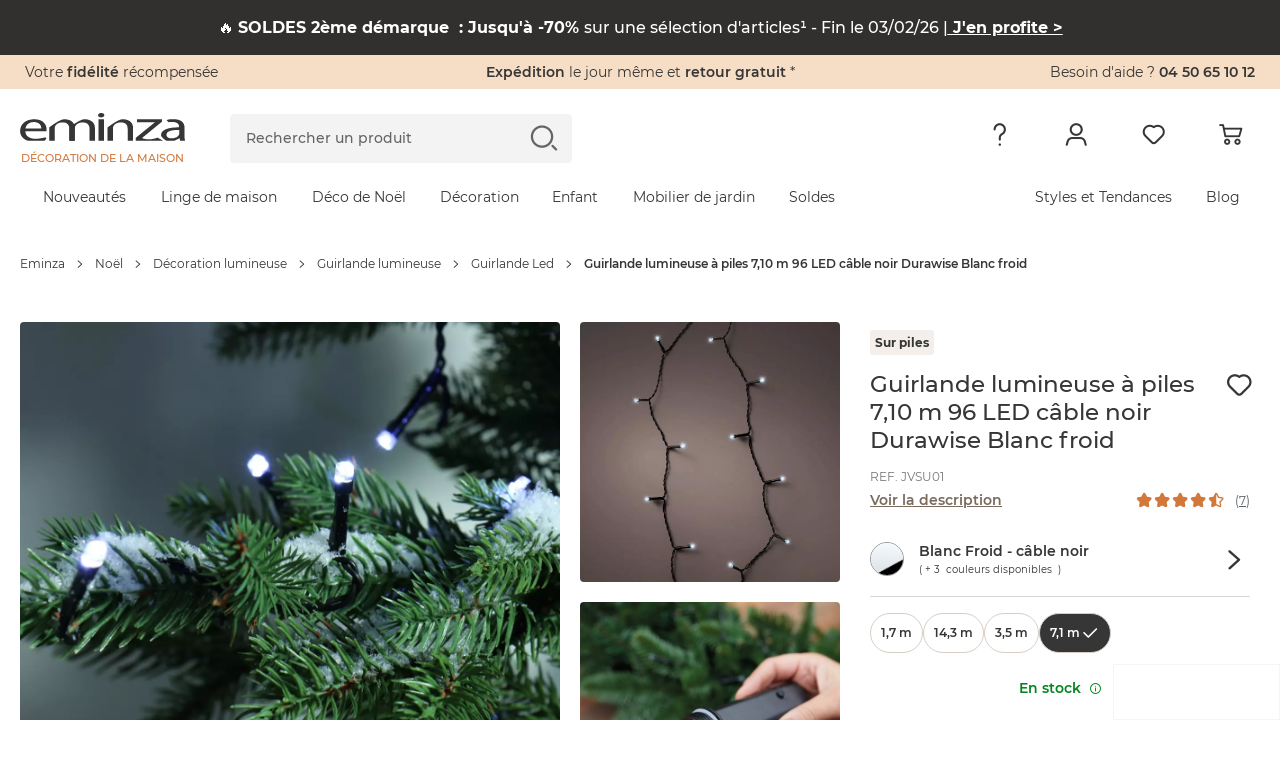

--- FILE ---
content_type: text/html; charset=UTF-8
request_url: https://www.eminza.com/noel/guirlande-lumineuse-durawise-piles-7-10-m-blanc-froid-96-led-cn-25768.html
body_size: 61903
content:
<!DOCTYPE html><html     lang="fr"
data-locale="fr_FR"
data-country="US"
data-currency="EUR"
data-currency_symbol="€"
data-env="prod"
class="eminza-fra"
data-legacy-env="prod"

><head><meta charset="utf-8"><meta http-equiv="X-UA-Compatible" content="IE=edge"><meta name="viewport" content="width=device-width, minimum-scale=1, initial-scale=1"><title>
		Guirlande lumineuse à piles 7,10 m 96 LED câble noir Durawise Blanc froid - Décoration lumineuse - Eminza	</title><link rel="preconnect" href="https://cdn1.eminza.com" crossorigin><link rel="preconnect" href="https://cdn2.eminza.com" crossorigin><link rel="preconnect" href="079rfva7e7.kameleoon.eu/" crossorigin><script type="text/javascript">window.kameleoonQueue = window.kameleoonQueue || [];</script><script type="text/javascript" src="//079rfva7e7.kameleoon.eu/kameleoon.js" async></script><meta name="description" content="Guirlande lumineuse à piles 7,10 m 96 LED câble noir Durawise Blanc froid  : choisissez parmi tous nos produits Décoration lumineuse"><meta name="robots" content="index, follow"><meta property="og:type" content="website"><meta property="og:title" content="Guirlande lumineuse à piles 7,10 m 96 LED câble noir Durawise Blanc froid - Décoration lumineuse - Eminza"><meta property="og:description" content="Guirlande lumineuse à piles 7,10 m 96 LED câble noir Durawise Blanc froid  : choisissez parmi tous nos produits Décoration lumineuse"><meta property="og:locale" content="fr_FR"><meta property="og:site_name" content="Eminza"><meta property="og:url" content="https://www.eminza.com/noel/guirlande-lumineuse-durawise-piles-7-10-m-blanc-froid-96-led-cn-25768.html"><meta property="og:image" content="https://cdn1.eminza.com/uploads/cache/square_thumbnail_xl_standard/uploads/media/64ff813091f66/guirlande-lumineuse-durawise-a-piles-7-10-m-blanc-froid-96-led-cn-1.webp"><meta property="og:image:type" content="image/jpeg"><meta property="og:image:height" content="0"><meta property="og:image:width" content="0"><meta property="fb:page_id" content="339095962806133"/><link
            class="switch_lang"
            rel="alternate"
            hreflang="fr"
            href="https://www.eminza.com/noel/guirlande-lumineuse-durawise-piles-7-10-m-blanc-froid-96-led-cn-25768.html"
            data-locale="fr_FR"
        /><link
            class="switch_lang"
            rel="alternate"
            hreflang="es"
            href="https://www.eminza.es/decoracion-de-navidad/luces-de-navidad-durawise-7-10-m-blanco-fr-o-96-led-cn-29638.html"
            data-locale="es_ES"
        /><link
            class="switch_lang"
            rel="alternate"
            hreflang="it"
            href="https://www.eminza.it/natale/ghirlanda-luminosa-durawise-7-10-m-bianco-freddo-96-led-cn-29638.html"
            data-locale="it_IT"
        /><link
            class="switch_lang"
            rel="alternate"
            hreflang="de"
            href="https://www.eminza.de/weihnachtsdeko/batteriebetriebene-lichterkette-durawise-7-10-m-kaltweiss-96-leds-cn-29638.html"
            data-locale="de_DE"
        /><link
            class="switch_lang"
            rel="alternate"
            hreflang="nl"
            href="https://www.eminza.nl/kerstdecoratie/lichtsnoer-durawise-7-10-m-koudwit-96-led-kz-29638.html"
            data-locale="nl_NL"
        /><link
            class="switch_lang"
            rel="alternate"
            hreflang="fr-ch"
            href="https://www.eminza.ch/fr/noel/guirlande-lumineuse-durawise-piles-7-10-m-blanc-froid-96-led-cn-25768.html"
            data-locale="fr_CH"
        /><link
            class="switch_lang"
            rel="alternate"
            hreflang="de-ch"
            href="https://www.eminza.ch/de/weihnachtsdeko/batteriebetriebene-lichterkette-durawise-7-10-m-kaltwei-96-leds-cn-29638.html"
            data-locale="de_CH"
        /><link
            class="switch_lang"
            rel="alternate"
            hreflang="it-ch"
            href="https://www.eminza.ch/it/natale/ghirlanda-luminosa-durawise-7-10-m-bianco-freddo-96-led-cn-29638.html"
            data-locale="it_CH"
        /><link
            class="switch_lang"
            rel="alternate"
            hreflang="dk"
            href="https://www.eminza.dk/julepynt/batteridrevet-lyskade-7-10-m-96-led-sort-kabel-durawise-kold-hvid-29638.html"
            data-locale="da_DK"
        /><link rel="canonical" href="https://www.eminza.com/noel/guirlande-lumineuse-durawise-piles-7-10-m-blanc-froid-96-led-cn-25768.html"><link rel="preload" as="font" type="font/woff2" href="https://cdn2.eminza.com/theme/fonts/Montserrat-SemiBold.woff2"
      crossorigin="anonymous" /><link rel="preload" as="font" type="font/woff2" href="https://cdn1.eminza.com/theme/fonts/Montserrat-Regular.woff2"
      crossorigin="anonymous" /><link rel="preload" as="font" type="font/woff2" href="https://cdn2.eminza.com/theme/fonts/Montserrat-Medium.woff2"
      crossorigin="anonymous" /><link rel="preload" as="font" type="font/woff2" href="https://cdn1.eminza.com/theme/fonts/Montserrat-Bold.woff2"
      crossorigin="anonymous" /><link rel="preload" as="font" type="font/woff2" href="https://cdn2.eminza.com/theme/fonts/Fave-Script.woff2"
      crossorigin="anonymous" /><link rel="preload" as="font" type="font/woff2" href="https://cdn1.eminza.com/theme/fonts/EminzaNew.woff2?v=71"
      crossorigin="anonymous" /><link rel="stylesheet"
	  id="js-stylePage"
	  class=""
	  media="only screen and (min-width: 992px)"
	  href="https://cdn2.eminza.com/theme/css/pages/product/product-priority-desktop.ccf5fa29.min.css"
	  data-media="only screen and (max-width: 767px)"
	  data-href="https://cdn1.eminza.com/theme/css/pages/product/product-priority-mobile.1a8fabcc.min.css"
	  data-device="desktop"
	  data-media-other="only screen and (min-width: 768px) and (max-width: 991px)"
	  data-href-other="https://cdn1.eminza.com/theme/css/pages/product/product-priority-tablet.a9532952.min.css"
	  type="text/css"/><link rel="preload"
		  media="only screen and (min-width: 768px) and (max-width: 991px)"
		  href="https://cdn1.eminza.com/theme/css/pages/product/product-priority-tablet.a9532952.min.css"
		  type="text/css"
		  as="style"
		  onload="this.onload=null;this.rel='stylesheet'"/><link rel="preload"
	  class="js-stylePageDefer "
	  href="https://cdn1.eminza.com/theme/css/pages/product/product-desktop.8ceb8c0a.min.css"
	  media="only screen and (min-width: 992px)"
	  type="text/css"
	  as="style"
	  data-media="only screen and (max-width: 767px)"
	  data-href="https://cdn2.eminza.com/theme/css/pages/product/product-mobile.80746a9c.min.css"
	  data-device="desktop"
	  data-media-other="only screen and (min-width: 768px) and (max-width: 991px)"
	  data-href-other="https://cdn1.eminza.com/theme/css/pages/product/product-tablet.912355d1.min.css"
	  onload="this.onload=null;this.rel='stylesheet'"><noscript><link rel="stylesheet" href="https://cdn1.eminza.com/theme/css/pages/product/product-desktop.8ceb8c0a.min.css"></noscript><link rel="apple-touch-icon" sizes="57x57" href="https://cdn2.eminza.com/theme/img/favicon/apple-icon-57x57.png"><link rel="apple-touch-icon" sizes="60x60" href="https://cdn1.eminza.com/theme/img/favicon/apple-icon-60x60.png"><link rel="apple-touch-icon" sizes="72x72" href="https://cdn1.eminza.com/theme/img/favicon/apple-icon-72x72.png"><link rel="apple-touch-icon" sizes="76x76" href="https://cdn1.eminza.com/theme/img/favicon/apple-icon-76x76.png"><link rel="apple-touch-icon" sizes="114x114" href="https://cdn1.eminza.com/theme/img/favicon/apple-icon-114x114.png"><link rel="apple-touch-icon" sizes="120x120" href="https://cdn1.eminza.com/theme/img/favicon/apple-icon-120x120.png"><link rel="apple-touch-icon" sizes="144x144" href="https://cdn1.eminza.com/theme/img/favicon/apple-icon-144x144.png"><link rel="apple-touch-icon" sizes="152x152" href="https://cdn2.eminza.com/theme/img/favicon/apple-icon-152x152.png"><link rel="apple-touch-icon" sizes="180x180" href="https://cdn2.eminza.com/theme/img/favicon/apple-icon-180x180.png"><link rel="icon" type="image/png" sizes="192x192"  href="https://cdn1.eminza.com/theme/img/favicon/android-icon-192x192.png"><link rel="icon" type="image/png" sizes="32x32" href="https://cdn1.eminza.com/theme/img/favicon/favicon-32x32.png"><link rel="icon" type="image/png" sizes="96x96" href="https://cdn2.eminza.com/theme/img/favicon/favicon-96x96.png"><link rel="icon" type="image/png" sizes="16x16" href="https://cdn2.eminza.com/theme/img/favicon/favicon-16x16.png"><link rel="manifest" href="/manifest.json"><meta name="msapplication-TileColor" content="#363636"><meta name="msapplication-TileImage" content="https://cdn2.eminza.com/theme/img/favicon/ms-icon-144x144.png"><meta name="theme-color" content="#FFFFFF"><script type="application/ld+json">
            {"@context":"https:\/\/schema.org\/","@type":"Product","sku":"JVSU01","gtin14":"8717427545848","image":["https:\/\/cdn1.eminza.com\/uploads\/cache\/square_product_xl_standard\/uploads\/media\/64ff813091f66\/guirlande-lumineuse-durawise-a-piles-7-10-m-blanc-froid-96-led-cn-1.webp","https:\/\/cdn1.eminza.com\/uploads\/cache\/square_product_xl_standard\/uploads\/media\/64ff813099240\/guirlande-lumineuse-durawise-a-piles-7-10-m-blanc-froid-96-led-cn-2.webp","https:\/\/cdn1.eminza.com\/uploads\/cache\/square_product_xl_standard\/uploads\/media\/64ff81309d8f4\/guirlande-lumineuse-durawise-a-piles-7-10-m-blanc-froid-96-led-cn-3.webp","https:\/\/cdn1.eminza.com\/uploads\/cache\/square_product_xl_standard\/uploads\/media\/69088cb7cd063\/guirlande-lumineuse-durawise-a-piles-7-10-m-blanc-froid-96-led-cn-5.webp","https:\/\/cdn1.eminza.com\/uploads\/cache\/square_product_xl_standard\/uploads\/media\/64ff8130aa0e2\/guirlande-lumineuse-durawise-a-piles-7-10-m-blanc-froid-96-led-cn-6.webp"],"name":"Guirlande lumineuse \u00e0 piles 7,10 m 96 LED c\u00e2ble noir Durawise Blanc froid ","description":"Cette guirlande lumineuse fait partie du syst\u00e8me Durawise unique en son genre !<br \/><br \/><strong>Le + produit :<\/strong> plus besoin de trouver une prise ! Cette guirlande fonctionne avec des piles. Avec un clic sur le bouton, votre guirlande s'allume 6 heures par jour automatiquement pendant 30 jours ! Regardez l'explication en image sur notre vid\u00e9o.<br \/>","brand":{"@type":"Brand","name":""},"offers":{"@type":"Offer","url":"https:\/\/www.eminza.com\/noel\/guirlande-lumineuse-durawise-piles-7-10-m-blanc-froid-96-led-cn-25768.html","itemCondition":"https:\/\/schema.org\/NewCondition","availability":"https:\/\/schema.org\/InStock","price":12.99,"priceCurrency":"EUR","priceValidUntil":"2026-12-31"},"aggregateRating":{"@type":"AggregateRating","ratingValue":4.5,"reviewCount":7}}
        </script><script type="application/ld+json">
            {"@context":"https:\/\/schema.org\/","@type":"BreadcrumbList","itemListElement":[{"@type":"ListItem","position":1,"name":"Eminza","item":"https:\/\/www.eminza.com\/"},{"@type":"ListItem","position":2,"name":"No\u00ebl","item":"https:\/\/www.eminza.com\/noel\/"},{"@type":"ListItem","position":3,"name":"D\u00e9coration lumineuse","item":"https:\/\/www.eminza.com\/noel\/decoration-lumineuse-1932-1932.html"},{"@type":"ListItem","position":4,"name":"Guirlande lumineuse","item":"https:\/\/www.eminza.com\/noel\/decoration-lumineuse-1932-1932\/guirlande-lumineuse-sapin-15634.html"},{"@type":"ListItem","position":5,"name":"Guirlande Led","item":"https:\/\/www.eminza.com\/noel\/decoration-lumineuse-1932-1932\/guirlande-lumineuse-sapin-15634\/guirlande-led-1958.html"},{"@type":"ListItem","position":6,"name":"Guirlande lumineuse \u00e0 piles 7,10 m 96 LED c\u00e2ble noir Durawise Blanc froid "}]}
        </script></head>

<body class="l-desktop desktop l-desktop desktop-xl l-product desktop site-portail"
	 data-hjid="3007226" data-is-logged="" data-is-guest="">

	    <!-- Google Tag Manager -->
    <script>
        dataLayer = [{"hashID":"","mail":"","customer_type":"visitor","pagetype":"product","id_univers":4,"prodid":"JVSU01","pid":"JVSU01","pname":"Guirlande lumineuse \u00e0 piles 7,10 m 96 LED c\u00e2ble noir Durawise Blanc froid ","pcat":"D\u00e9coration lumineuse","pvalue":12.99,"kameleoon":{"product_site_id":1,"product_price":12.99,"product_discount":true},"ecommerce":{"detail":{"products":[{"name":"Guirlande lumineuse \u00e0 piles 7,10 m 96 LED c\u00e2ble noir Durawise Blanc froid ","id":"JVSU01","price":12.99,"category":"D\u00e9coration lumineuse"}]},"items":[{"item_id":"JVSU01","item_name":"Guirlande lumineuse \u00e0 piles 7,10 m 96 LED c\u00e2ble noir Durawise Blanc froid ","discount":48.02,"price":12.99,"item_category":"NOEL","item_category2":"D\u00e9coration lumineuse","item_category3":"Guirlande lumineuse","item_category4":"Guirlande Led","item_variant":"blanc-froid-cable-noir_7-1-m","item_brand":"KAEMINGK"}]}}];
        
        (function (w, d, s, l, p) {
            w[l] = w[l] || [];
            w[l].push({'gtm.start': new Date().getTime(), event: 'gtm.js'});
            var f = d.getElementsByTagName(s)[0], j = d.createElement(s), dl = l != 'dataLayer' ? '&l=' + l : '';
            j.async = true;
            j.src = 'https://www.googletagmanager.com/gtm.js?id=' + p + dl;
            f.parentNode.insertBefore(j, f);
        })(window, document, 'script', 'dataLayer', 'GTM-MJB3ZD');
    </script>

    <noscript>
        <iframe
            src="https://www.googletagmanager.com/ns.html?id=GTM-MJB3ZD"
            height="0"
            width="0"
            style="display:none; visibility:hidden;"
        ></iframe>
    </noscript>
    <!-- End Google Tag Manager -->

            
            
	
	<span id="polyfill_js" data-cdn="https://cdn2.eminza.com" data-version="443"></span>
<input type="hidden" id="host_url" value="https://www.eminza.com/"/>
<input type="hidden" id="data-cdn" value="https://cdn2.eminza.com">
<input type="hidden" id="universe" value="">
<input type="hidden" id="enableTrustpilot" value="1"/>
<input type="hidden" id="token_session_id" value="c686dfe43487e06300fffb74d3657038"/>
<input type="hidden" id="data-header-login" value="">
<input type="hidden" id="data-header-firstname" value="">
<input type="hidden" id="data-wishlist-products" value="[]">

<input type="hidden" id="data-algolia-analytics" value="1"/>

<script>
    window.EMINZA = window.EMINZA ? window.EMINZA : {};
    EMINZA.configEarlyBirds = {"clubFidelite":{"fr_FR":"620a5d74ede2c66683f77f51","es_ES":null,"it_IT":null,"de_DE":null,"nl_NL":null,"ch_FR":null,"ch_IT":null,"ch_DE":null,"da_DK":null},"homepage":{"fr_FR":"5fc4ca2c4a8342f36a0e31f3","es_ES":"60f53095d3d26e4b3432acf1","it_IT":"60f53639d3d26e4b3432ad1e","de_DE":"60f52fe00720900baa3ca984","nl_NL":"673b0bb79acf4bb0aec5c909","ch_FR":"673c96fd1abbfd04abee7ce3","ch_IT":"673c96fd1abbfd04abee7ce3","ch_DE":"673c96fd1abbfd04abee7ce3","da_DK":null},"homepageRefonte":{"fr_FR":"6261711c489db7ca0257a1f9","es_ES":null,"it_IT":null,"de_DE":null,"nl_NL":null,"ch_FR":null,"ch_IT":null,"ch_DE":null,"da_DK":null},"homepageUnivers":{"fr_FR":"6048a3235c47acb291017ff6","es_ES":"60f530a206062d45e175f6c5","it_IT":"60f5364945493011066ea814","de_DE":"60f52ff1eaa763528a28fb46","nl_NL":"673b082e5b95e3a5e217f2ec","ch_FR":"673c96a19acf4bb0aec5d9bb","ch_IT":"673c96a19acf4bb0aec5d9bb","ch_DE":"673c96a19acf4bb0aec5d9bb","da_DK":null},"homepagev2":{"fr_FR":"63a96e9c355034a2ffc469b5","es_ES":"63be9cd12f4853d0a8f325ea","it_IT":"63bea0d82f4853d0a8f32617","de_DE":"63be974fd336d2bb3060c286","nl_NL":null,"ch_FR":null,"ch_IT":null,"ch_DE":null,"da_DK":null},"page404":{"fr_FR":"60e49d0cfa8bf7ea9c5d5797","es_ES":"60f530ddc82a20b7044c4c8d","it_IT":"60f5369bd3d26e4b3432ad34","de_DE":"60f5302ac82a20b7044c4c89","nl_NL":null,"ch_FR":null,"ch_IT":null,"ch_DE":null,"da_DK":null},"pageCommandeVide":{"fr_FR":"60531c332b0bc1ea83b19ef6","es_ES":"60f530be0720900baa3ca98a","it_IT":"60f536690720900baa3ca9b1","de_DE":"60f5300fd3d26e4b3432acef","nl_NL":"673b0d6d1abbfd04abee6c7d","ch_FR":"673c977dc87e1965bbddb15f","ch_IT":"673c977dc87e1965bbddb15f","ch_DE":"673c977dc87e1965bbddb15f","da_DK":null},"pageListe":{"fr_FR":"5f761f2d5c6891025bd2ea7e","es_ES":"60f530ceeaa763528a28fb48","it_IT":"60f5368b06062d45e175f6d8","de_DE":"60f5301b0720900baa3ca986","nl_NL":null,"ch_FR":null,"ch_IT":null,"ch_DE":null,"da_DK":null},"pagePanier":{"fr_FR":"5f3e9c1581a46e70b9394129","es_ES":"60f5305a06062d45e175f6c3","it_IT":"60f5361706062d45e175f6d4","de_DE":"60f52fb2eaa763528a28fb42","nl_NL":"673b0cac250b619e86257d3b","ch_FR":"673c97265b95e3a5e218cc2c","ch_IT":"673c97265b95e3a5e218cc2c","ch_DE":"673c97265b95e3a5e218cc2c","da_DK":null},"pagePanierVide":{"fr_FR":"603627433db79ed8c784d213","es_ES":"60f530b10720900baa3ca988","it_IT":"60f5365beaa763528a28fb60","de_DE":"60f52fff06062d45e175f6c1","nl_NL":"673b0cfa1abbfd04abee6c71","ch_FR":"673c975909722b7d1948af1d","ch_IT":"673c975909722b7d1948af1d","ch_DE":"673c975909722b7d1948af1d","da_DK":null},"pdp1":{"fr_FR":"5efde09e17a3fc65ecc0eaa7","es_ES":"60f5305145493011066ea7dd","it_IT":"60f5360245493011066ea808","de_DE":"60f52fa2d3d26e4b3432aced","nl_NL":null,"ch_FR":null,"ch_IT":null,"ch_DE":null,"da_DK":null},"pdpSimilarite":{"fr_FR":"6336c3f865a655c9a3a7f320","es_ES":null,"it_IT":null,"de_DE":null,"nl_NL":null,"ch_FR":null,"ch_IT":null,"ch_DE":null,"da_DK":null},"popInPanier":{"fr_FR":"5f2407d103cada59dfa65930","es_ES":"60f53087c82a20b7044c4c8b","it_IT":"60f53627c82a20b7044c4cb8","de_DE":"60f52fcbeaa763528a28fb44","nl_NL":"673ca07dc87e1965bbddb1db","ch_FR":"673c96305b95e3a5e218cc29","ch_IT":"673c96305b95e3a5e218cc29","ch_DE":"673c96305b95e3a5e218cc29","da_DK":null},"wishlist":{"fr_FR":"60e49e3883d71444b7bbb564","es_ES":"60f530ec0720900baa3ca98c","it_IT":"60f536a9eaa763528a28fb81","de_DE":"60f5303845493011066ea7db","nl_NL":"673b09899acf4bb0aec58739","ch_FR":"673c96db1abbfd04abee7ce1","ch_IT":"673c96db1abbfd04abee7ce1","ch_DE":"673c96db1abbfd04abee7ce1","da_DK":null},"page_produit_similarite":{"fr_FR":"650c3c571d515542ec596e62","es_ES":"650c512f1d515542ec597e68","it_IT":"650c534a2d1dd77bd7e23350","de_DE":"650c4e471d515542ec597c25","nl_NL":"673b069a250b619e86257cca","ch_FR":"673c95e3c87e1965bbddb15d","ch_IT":"673c95e3c87e1965bbddb15d","ch_DE":"673c95e3c87e1965bbddb15d","da_DK":null},"page_produit_complementarite":{"fr_FR":"650c3cd8af288f04abf55d49","es_ES":"650c521d3d6cd6deff0b9f33","it_IT":"650c5f413d6cd6deff0ba228","de_DE":"650c4f2a1d515542ec597cb9","nl_NL":"673b03e61abbfd04abeda6e8","ch_FR":"673c95b35b95e3a5e218cc26","ch_IT":"673c95b35b95e3a5e218cc26","ch_DE":"673c95b35b95e3a5e218cc26","da_DK":null},"slider_landing_noel_1":{"fr_FR":"650c4b2f066715450bbb8540","es_ES":"650c4df4066715450bbb868b","it_IT":"650c4632e62bac7396c82c7c","de_DE":"650c54193d6cd6deff0b9f35","nl_NL":null,"ch_FR":null,"ch_IT":null,"ch_DE":null,"da_DK":null},"slider_landing_noel_2":{"fr_FR":"650c4d512d1dd77bd7e2313a","es_ES":"650c4e223d6cd6deff0b9cd8","it_IT":"650c4a851d515542ec597bac","de_DE":"650c5436066715450bbb89d8","nl_NL":null,"ch_FR":null,"ch_IT":null,"ch_DE":null,"da_DK":null},"slider_landing_noel_3":{"fr_FR":"650c4db73d6cd6deff0b9ae2","es_ES":"650c4e493d6cd6deff0b9cda","it_IT":"650c4add2d1dd77bd7e23134","de_DE":"650c54531d310ebadc4599e8","nl_NL":null,"ch_FR":null,"ch_IT":null,"ch_DE":null,"da_DK":null},"slider_landing_noel_4":{"fr_FR":"650c4dcd1d310ebadc4597d3","es_ES":"650c4e5c1d515542ec597c27","it_IT":"650c4af81d310ebadc4596ea","de_DE":"650c546e2d1dd77bd7e23352","nl_NL":null,"ch_FR":null,"ch_IT":null,"ch_DE":null,"da_DK":null},"carte_cadeau":{"fr_FR":"68edfe79ade12a17cb8d8f00","es_ES":"68ef69b179be6eb9c0e4f01a","it_IT":"68ef69ee31850b669b14e8a9","de_DE":"68ef6966e79bded1612d2051","nl_NL":"68ef6a244994dc21f04c3cab","ch_FR":"68ef68e14994dc21f04c3ca9","ch_IT":"68ef68e14994dc21f04c3ca9","ch_DE":"68ef68e14994dc21f04c3ca9","da_DK":null}};
</script>

<script async>
    if (typeof window.siteLangues === 'undefined') {
        window.siteLangues = [];
                window.siteLangues.push({"id_site_langue":1,"id_site":1,"codeiso_langue":"FRA","intitule_langue":"FRANCE","url_site_langue":"www.eminza.com","intitule_trad_langue":"France","codeiso2_langue":"FR"});
                window.siteLangues.push({"id_site_langue":2,"id_site":1,"codeiso_langue":"ESP","intitule_langue":"ESPAGNE","url_site_langue":"www.eminza.es","intitule_trad_langue":"Espa\u00f1a","codeiso2_langue":"ES"});
                window.siteLangues.push({"id_site_langue":4,"id_site":1,"codeiso_langue":"ITA","intitule_langue":"ITALIE","url_site_langue":"www.eminza.it","intitule_trad_langue":"Italia","codeiso2_langue":"IT"});
                window.siteLangues.push({"id_site_langue":5,"id_site":1,"codeiso_langue":"DEU","intitule_langue":"ALLEMAGNE","url_site_langue":"www.eminza.de","intitule_trad_langue":"Deutschland","codeiso2_langue":"DE"});
                window.siteLangues.push({"id_site_langue":6,"id_site":1,"codeiso_langue":"NLD","intitule_langue":"PAYS BAS","url_site_langue":"www.eminza.nl","intitule_trad_langue":"Nederland","codeiso2_langue":"NL"});
                window.siteLangues.push({"id_site_langue":7,"id_site":1,"codeiso_langue":"CHE","intitule_langue":"SUISSE","url_site_langue":"www.eminza.ch","intitule_trad_langue":"Suisse","codeiso2_langue":"CH"});
                window.siteLangues.push({"id_site_langue":8,"id_site":1,"codeiso_langue":"DNK","intitule_langue":"DANEMARK","url_site_langue":"www.eminza.dk","intitule_trad_langue":"Danmark","codeiso2_langue":"DK"});
            }
</script>

	<div class="l-page">
			
<header
    class="l-header"
    role="banner"
    data-css-file-popin-redirect-lang="https://cdn1.eminza.com/theme/css/old-styles-popin-redirect-lang.ae39e489.min.css"
    data-css-file-search-primary="https://cdn2.eminza.com/theme/css/old-styles-search-primary.064af171.min.css"
    data-css-file-search="https://cdn2.eminza.com/theme/css/old-styles-search.cacc045f.min.css"
>
    <div class="c-bannerTop">
    <div class="c-bannerTop__container l-container-fluid l-container-eminza track-gtm no-prevent" data-track="promotion"
         data-id_track="page_home_bandeau">
        <div class="l-row  justify-content-between">
            <div class="c-bannerTop__text--left l-col">
                <span class="js-linkObfuscate" data-href="uggcf://jjj.rzvamn.pbz/yrpyhorzvamn">Votre <span class="u-colorPrimaryDark">fidélité</span> récompensée</span>
            </div>

            <div class="c-bannerTop__text--center l-col-12 l-col-xl-4">
                <span class="js-linkObfuscate" data-href="uggcf://jjj.rzvamn.pbz/cntrf/nvqr.ugzy#dhrfgvba1"><span class="u-colorPrimaryDark">Expédition</span> le jour même et <span class="u-colorPrimaryDark">retour gratuit</span> *</span>
            </div>

            <div class="c-bannerTop__text--right l-col"
                 data-name-link="Phone">
				Besoin d'aide ?
				<span class="u-colorPrimaryDark js-linkObfuscate" data-href="gry:0450651012">
					04 50 65 10 12
				</span>
            </div>
        </div>
    </div>
</div>

    <div class="l-header__container">
        <div class="l-container-fluid l-header__firstLine l-container-eminza">
            <div class="l-row">
                <div class="l-col-6 l-col-md-4 l-col-xl-2 l-order-md-1">
                    <div class="c-menuMobile js-menuOpen l-hidden-xl l-hidden-xxl">
                        <svg width="23" height="17" viewBox="0 0 23 17" fill="none"
                             xmlns="http://www.w3.org/2000/svg">
                            <path
                                d="M0 1.5C0 0.671573 0.671573 0 1.5 0H21.5C22.3284 0 23 0.671573 23 1.5C23 2.32843 22.3284 3 21.5 3H1.5C0.671573 3 0 2.32843 0 1.5Z"
                                fill="#363636"></path>
                            <path
                                d="M0 8.5C0 7.67157 0.671573 7 1.5 7H21.5C22.3284 7 23 7.67157 23 8.5C23 9.32843 22.3284 10 21.5 10H1.5C0.671573 10 0 9.32843 0 8.5Z"
                                fill="#363636"></path>
                            <path
                                d="M0 15.5C0 14.6716 0.671573 14 1.5 14H21.5C22.3284 14 23 14.6716 23 15.5C23 16.3284 22.3284 17 21.5 17H1.5C0.671573 17 0 16.3284 0 15.5Z"
                                fill="#363636"></path>
                        </svg>
                    </div>

                        <a
        href="https://www.eminza.com/"
        class="c-logo"
        title="Eminza.com"
        data-name-link='Logo' xmlns='http://www.w3.org/1999/html'
    >
        <span class="c-logo__img">
    <svg width="100%" height="100%" viewBox="0 0 187 31" fill="none" xmlns="http://www.w3.org/2000/svg">
        <path d="M6.04207 20.2445C6.1822 26.1377 11.4565 28.5394 17.6534 28.5394C21.4836 28.5394 24.691 27.7998 26.3959 27.4729C26.6606 27.4184 26.8941 27.3794 27.0848 27.3522C32.6394 26.1728 28.0774 30.6024 27.6648 30.7231C15.6643 30.7542 18.8795 30.7231 8.70453 30.7231C3.20445 28.8391 0.0593262 24.9311 0.0593262 19.8747C0.0593262 12.5997 6.1822 6.90498 16.1041 6.90498C27.2211 6.90498 30.1093 13.783 30.1093 18.1932C30.1093 19.0846 30.0392 19.7541 29.8991 20.2445H6.04207ZM24.1266 17.1033C24.1966 14.3785 22.5073 10.0229 15.6137 10.0229C9.28062 10.0229 6.60648 14.0827 6.11603 17.1033H24.1266Z"
              fill="#363636" />
        <path d="M186.506 25.1061C186.506 27.1341 186.646 29.1153 187 30.7113H181.441L180.877 27.7646H180.667C179.472 28.9635 174.851 30.7151 174.851 30.7151H165.887C165.887 30.7151 159.838 27.1029 159.838 24.5261C159.838 18.8781 167.156 15.7875 180.316 15.8342V15.3515C180.316 13.4208 179.538 9.89425 172.574 9.94096C169.336 9.94096 168.553 10.2212 168.553 10.2212L166.121 7.97136C166.121 7.97136 168.184 6.87758 171.348 6.90093C172.17 6.90482 174.925 6.90482 175.972 6.90482C184.38 7.62493 186.506 12.0779 186.506 16.3674V25.1061ZM180.457 18.7808C173.699 18.6835 166.031 19.5048 166.031 24.0434C166.031 26.846 168.705 28.0994 171.804 28.0994C176.307 28.0994 179.192 26.1687 180.176 24.1874C180.387 23.7515 180.461 23.2688 180.461 22.8368V18.7808H180.457Z"
              fill="#363636" />
        <path d="M99.2168 15.9978C99.2168 15.9978 110.995 6.90109 116.172 6.90498C121.353 6.90888 128.208 8.82787 128.208 16.8152V30.7153H122.011V17.294C122.011 13.5417 119.971 10.3693 114.129 10.3693C110.12 10.3693 106.955 12.3428 105.826 14.6977C105.542 15.2271 105.406 15.9978 105.406 16.6712V30.7153H99.2129V15.9978H99.2168Z"
              fill="#363636" />
        <path d="M88.9863 30.7V6.88576H95.1793V30.6961H88.9863V30.7Z" fill="#363636" />
        <path d="M91.919 4.9162C89.8521 4.9162 88.4741 3.78349 88.4741 2.43669C88.4741 1.086 89.9143 -6.67572e-06 92.0435 -6.67572e-06C94.1766 -6.67572e-06 95.5507 1.086 95.5507 2.43669C95.5507 3.78349 94.1766 4.9162 91.9813 4.9162H91.919Z"
              fill="#363636" />
        <path d="M33.0764 15.9978C33.0764 15.9978 44.8551 6.90498 50.036 6.90498C55.213 6.90887 62.0676 8.82787 62.0676 16.8152V30.7192H55.8747V17.294C55.8747 13.5417 53.835 10.3654 47.9924 10.3654C43.9832 10.3654 40.8147 12.3389 39.6897 14.6938C39.4056 15.2232 39.2694 15.9939 39.2694 16.6673V30.7153H33.0764V15.9978Z"
              fill="#363636" />
        <path d="M55.9541 16.0016C55.9541 16.0016 67.7327 6.90487 72.9097 6.90876C78.0906 6.91266 84.9414 8.83165 84.9414 16.819V30.723H78.7485V17.2978C78.7485 13.5454 76.7088 10.3692 70.8701 10.3692C66.8569 10.3692 63.6923 12.3427 62.5674 14.6976C62.2833 15.227 62.1431 15.9977 62.1431 16.6711V30.7191H55.9502V16.0016H55.9541Z"
              fill="#363636" />
        <path d="M162.124 30.7084H131.233V27.4815C131.233 27.4815 153.448 9.73956 153.385 10.0354C153.385 10.0393 167.219 10.1911 146.725 10.1911H132.487V6.90194H161.053V9.50212L142.167 24.6244C141.793 24.9397 140.832 25.6754 139.275 26.8315C138.901 27.0728 138.563 27.6255 138.52 27.4387C138.808 28.7115 145.425 29.5056 148.792 29.0268C152.159 28.5519 155.989 27.283 155.989 27.283L162.124 30.7084Z"
              fill="#363636" />
    </svg>
</span>

    <span class="c-logo__text">
        Décoration de la maison
    </span>
    </a>

                    <button type="button" class="c-menuSticky l-hidden l-hidden-sm l-hidden-md l-hidden-lg">
                        <span>
                            Menu
                        </span>
                        <i class="icon icon-dropDown" role="img"
                           aria-label="Icône : Menu"></i>
                    </button>
                </div>

                <div class="l-col-6 l-col-md-3 l-col-xl-5 l-order-md-3 l-header_topRight">
                    
                    <ul class="c-menuTertiary">
                        <li class="c-menuTertiary__item l-hidden l-hidden-sm l-hidden-md l-hidden-lg">
                            <a
                                title="Besoin d&#039;aide"
                                href="https://www.eminza.com/pages/aide.html"
                                data-name-link="Besoin d'Aide"
                            >
                                <i
                                    class="icon icon-question"
                                    role="img"
                                    aria-label="Icône : Besoin d&#039;aide"
                                ></i>
                            </a>

                            <nav class="c-menuHelp l-hidden l-hidden-sm l-hidden-md l-hidden-lg" role="navigation"
     aria-label="Menu Besoin d&#039;aide">
    <p class="u-h5">Besoin d&#039;aide ?</p>

    <ul class="c-menuHelp__container">
                    <li class="c-menuHelp__item ">
                <span
                    class="c-menuHelp__item--title js-linkObfuscate "
                    data-href="/zba-pbzcgr.cuc"
                    data-text="Suivre ma commande"
                >
                    <i
                        class="icon icon-box"
                        role="img"
                        aria-label="Icône : Suivre ma commande"
                    ></i>
                    <span>
                        Suivre ma commande
                    </span>
                </span>
            </li>
                    <li class="c-menuHelp__item ">
                <span
                    class="c-menuHelp__item--title js-linkObfuscate "
                    data-href="uggcf://jjj.rzvamn.pbz/nppbhag/ergheaf"
                    data-text="Renvoyer un article"
                >
                    <i
                        class="icon icon-orderReturn"
                        role="img"
                        aria-label="Icône : Renvoyer un article"
                    ></i>
                    <span>
                        Renvoyer un article
                    </span>
                </span>
            </li>
                    <li class="c-menuHelp__item ">
                <span
                    class="c-menuHelp__item--title js-linkObfuscate "
                    data-href="/cntrf/nvqr.ugzy#cneg2"
                    data-text="Information livraison"
                >
                    <i
                        class="icon icon-delivery"
                        role="img"
                        aria-label="Icône : Information livraison"
                    ></i>
                    <span>
                        Information livraison
                    </span>
                </span>
            </li>
                    <li class="c-menuHelp__item ">
                <span
                    class="c-menuHelp__item--title js-linkObfuscate "
                    data-href="/pbagnpgrm-abhf.ugzy"
                    data-text="Contacter le service client"
                >
                    <i
                        class="icon icon-customer"
                        role="img"
                        aria-label="Icône : Contacter le service client"
                    ></i>
                    <span>
                        Contacter le service client
                    </span>
                </span>
            </li>
                    <li class="c-menuHelp__item c-menuHelp__item--btn">
                <span
                    class="c-menuHelp__item--title js-linkObfuscate c-btn c-btn--outline c-btn--sm"
                    data-href="uggcf://jjj.rzvamn.pbz/cntrf/nvqr.ugzy"
                    data-text="Toute l&#039;aide en ligne"
                >
                    <i
                        class="icon "
                        role="img"
                        aria-label="Icône : Toute l&#039;aide en ligne"
                    ></i>
                    <span>
                        Toute l&#039;aide en ligne
                    </span>
                </span>
            </li>
            </ul>

            <div class="c-menuHelp__call">
                        <span
                class="c-menuHelp__call--link js-linkObfuscate"
                data-href="gry:04 50 65 10 12"
            >
                <i
                    class="icon icon-phone"
                    role="img"
                    aria-label="Icône : Téléphone"
                ></i>
                <span>
                    <span class="c-menuHelp__call--title">
                        J&#039;appelle le service client
                    </span>
                    <span class="c-menuHelp__call--phone">
                        04 50 65 10 12
                    </span>
                </span>
            </span>
            <small class="c-menuHelp__call--time">
                Du lundi au vendredi : 9h - 13h | 14h - 17h
            </small>
        </div>
    </nav>
                        </li>
                        <li class="c-menuTertiary__item">
                            <a
                                class="c-menuTertiary__item__linkMobile"
                                title="Mon compte"
                                href="/account/dashboard"
                                data-name-link="Mon compte"
                            >
                                <i
                                    class="icon icon-profile"
                                    role="img"
                                    aria-label="Icône : Mon compte"
                                ></i>
                            </a>

                            <nav class="c-menuAccount l-hidden l-hidden-sm l-hidden-md l-hidden-lg"
     role="navigation" aria-label="Menu mon compte">

    <p class="c-menuAccount__titleName u-h5">Bonjour <span class='c-menuAccount__name'></span></p>

    <ul class="c-menuAccount__container">
                                <li class="c-menuAccount__item is-offline  c-menuAccount__item--btn js-openModalConnection">
				<span
                    class="c-menuAccount__item--title js-openModalConnection is-offline c-btn c-btn--primary c-btn--sm"
                    data-href="/zba-pbzcgr-ybtva.cuc"
                    data-text="Me connecter"
                >
										<span>
                        Me connecter
                    </span>
				</span>
            </li>
                                <li class="c-menuAccount__item  is-connected ">
				<span
                    class="c-menuAccount__item--title js-linkObfuscate is-connected"
                    data-href="/nppbhag/qnfuobneq"
                    data-text="Mon compte"
                >
					                        <i
                            class="icon icon-profile"
                            role="img"
                            aria-label="Icône : Mon compte"
                        ></i>
                    					<span>
                        Mon compte
                    </span>
				</span>
            </li>
                                <li class="c-menuAccount__item is-offline is-connected ">
				<span
                    class="c-menuAccount__item--title js-linkObfuscate is-offline is-connected"
                    data-href="/zba-pbzcgr.cuc"
                    data-text="Suivre ma commande"
                >
					                        <i
                            class="icon icon-box"
                            role="img"
                            aria-label="Icône : Suivre ma commande"
                        ></i>
                    					<span>
                        Suivre ma commande
                    </span>
				</span>
            </li>
                                <li class="c-menuAccount__item is-offline is-connected ">
				<span
                    class="c-menuAccount__item--title js-linkObfuscate is-offline is-connected"
                    data-href="uggcf://jjj.rzvamn.pbz/nppbhag/ergheaf"
                    data-text="Faire un retour"
                >
					                        <i
                            class="icon icon-orderReturn"
                            role="img"
                            aria-label="Icône : Faire un retour"
                        ></i>
                    					<span>
                        Faire un retour
                    </span>
				</span>
            </li>
                                <li class="c-menuAccount__item is-offline is-connected ">
				<span
                    class="c-menuAccount__item--title js-linkObfuscate is-offline is-connected"
                    data-href="/cntrf/nvqr.ugzy#cneg2"
                    data-text="Information livraison"
                >
					                        <i
                            class="icon icon-delivery"
                            role="img"
                            aria-label="Icône : Information livraison"
                        ></i>
                    					<span>
                        Information livraison
                    </span>
				</span>
            </li>
                <li class="c-menuAccount__item  is-connected c-menuAccount__item--btn ">
            
    
            <span data-href="uggcf://jjj.rzvamn.pbz/ybtbhg"
           class="c-btn js-linkObfuscate c-menuAccount__item--title is-connected c-btn--outline c-btn--sm"
           target="_self"
                           style=""
                >
                            <i class="icon icon-disconnect" role="img"
                   aria-label="Icône : Me déconnecter"></i>
                        <span style="">Me déconnecter</span>
                    </span>
    
        </li>
    </ul>

    <div class="c-menuAccount__creat">
        <span class="c-menuAccount__creat--or">
            ou
        </span>
        
    
            <span data-href="uggcf://jjj.rzvamn.pbz/nppbhag/qnfuobneq"
           class="c-btn js-linkObfuscate c-menuAccount__creat--link c-btn--outline"
           target="_self"
                           style=""
                >
                        <span style="">Créer mon compte</span>
                    </span>
    
    </div>
</nav>
                        </li>
                        <li class="c-menuTertiary__item c-menuTertiary__item--wishlist">
                            <a
                                title="Mes envies"
                                class="c-menuTertiary__item__linkMobile"
                                href="https://www.eminza.com/account/wishlist"
                                data-name-link="Wishlist"
                            >
                                <i
                                    class="icon icon-like"
                                    role="img"
                                    aria-label="Icône : Mes envies"
                                ></i>
                            </a>

                            <div class="c-menuWishlist l-hidden l-hidden-sm l-hidden-md l-hidden-lg">
    <div class="c-menuWishlist__img">
				<picture><source type="image/png" data-srcset="https://cdn1.eminza.com/theme/img/menu/wishlist.png 1x"><img src="data:image/svg+xml;charset=utf-8,%3Csvg xmlns%3D'http%3A%2F%2Fwww.w3.org%2F2000%2Fsvg' viewBox%3D'0 0 600 600'%2F%3E" alt="Mes envies" class=" lazy lazyload" width="250" height="147" data-sizes="auto" data-src="" /></picture>
    </div>

    <div class="c-menuWishlist__container">
		<p class="u-h5">Mes envies</p>
		<p>Mettez de côté vos articles préférés et gérez vos listes d&#039;envie</p>
		
    
            <span data-href="uggcf://jjj.rzvamn.pbz/nppbhag/jvfuyvfg"
           class="c-btn js-linkObfuscate c-btn--outline"
           target="_self"
                           style=""
                >
                        <span style="">Gérer mes envies</span>
                    </span>
    
    </div>
</div>
                        </li>
                        <li class="c-menuTertiary__item c-menuTertiary__item--cart">
                            <a title="Mon panier"
                               class="c-menuTertiary__item__linkMobile"
                               href="https://www.eminza.com/cart"
                               data-name-link="Panier">
                                <i class="icon icon-cart" role="img"
                                   aria-label="Icône : Mon panier"></i>
                            </a>
                            <span class="c-menuTertiary__badge c-menuTertiary__badge--cart"></span>
                            <span class="c-menuTertiary__dot c-menuTertiary__dot--cart"></span>
                            <div class="c-cartHeader l-hidden l-hidden-sm l-hidden-md l-hidden-lg">
        <div class="c-cartHeader__list">
	<p class="u-h5">Mon panier (<span class="c-cartHeader__numberProducts"></span>)</p>

	<ul class="c-cartHeader__listProducts"></ul>

	<template class="list-product">
    <li class="c-cartHeader__product" data-devise="EUR" data-product="">
        <div class="c-cartHeader__product--img"><a href=""><img src="" alt="" width="50"></a></div>
        <div class="c-cartHeader__product--content">
            <div class="c-cartHeader__product--title"><a href=""></a></div>
            <div class="c-cartHeader__product--details">
                <div class="c-cartHeader__product--quantity">x<span></span></div>
                <div class="c-cartHeader__product--reduced"></div>
                <div class="c-cartHeader__product--price"></div>
            </div>
        </div>
        <div class="c-cartHeader__product--close">
            <button class="js-deleteProduct" title="Supprimer"><i
                        class="icon icon-closeMenu"></i></button>
        </div>
    </li>
</template>

	<div class="c-cartHeader__total">
		<div>Total <span>(hors livraison)</span></div>
		<div>
			<span class="c-cartHeader__total--price"></span>
		</div>
	</div>

	<div class="c-cartHeader__btn">
		
    
            <span data-href="uggcf://jjj.rzvamn.pbz/pneg"
           class="c-btn js-linkObfuscate c-btn--primary"
           target="_self"
                           style=""
                >
                        <span style="">Voir mon panier</span>
                    </span>
    
	</div>
</div>

        <div class="c-cartHeader__empty">
    <p class="u-h5">Oh un petit panier vide !</p>

    <div class="c-cartHeader__emptyIcon">
        <i class="icon icon-cart" role="img"
           aria-label="Icône : Oh un petit panier vide !"></i>
    </div>

    <ul class="c-cartHeader__emptyLinks">
        <li class="c-cartHeader__emptyLink">
            <a href="/tendances">
                <i class="icon icon-delivery" role="img"
                   aria-label="Icône : Trouver de l’inspiration grâce aux tendances et styles "></i>
                <span>Trouver de l’inspiration grâce aux tendances et styles </span>
            </a>
        </li>
    </ul>
</div>
</div>
                        </li>
                    </ul>
                </div>

                <div class="l-col-md-5 l-col-xl-5 l-order-md-2">
                    <div
    id="js-start-search"
    class="c-inputSearch c-form__group"
    role="search"
    data-name-link="Search"
>
            <!--suppress HtmlFormInputWithoutLabel -->
        <input
            type="text"
            class="js-searchAll"
            name="mot"
            placeholder="Rechercher un produit" readonly
        >
        <button type="button" class="c-inputSearch__btn" title="Rechercher">
            <span class="input-group-addon">
                <i
                    class="icon icon-search" role="img"
                    aria-label="Icône : Rechercher"
                ></i>
            </span>
            <span
                class="icon icon-change" role="img"
                aria-label="Icône : Chargement..."
            ></span>
        </button>

        <span class="dot-flashing">
            <span></span><span></span><span></span><span></span>
        </span
    </div>
                </div>
            </div>
        </div>

        <div class="l-container-fluid l-header__secondLine l-container-eminza">
            <div class="l-row">
                <div class="l-col-9">
                    <nav class="c-menuPrimary c-tabs__wrapper" role="navigation" aria-label="Menu primaire">
    <div class="c-menuPrimary__mobile l-container-xxl l-hidden-xl l-hidden-xxl">
        <div class="l-row">
            <div class="l-col-10">
                    <a
        href="https://www.eminza.com/"
        class="c-logo"
        title="Eminza.com"
        data-name-link='Logo' xmlns='http://www.w3.org/1999/html'
    >
        <span class="c-logo__img">
    <svg width="100%" height="100%" viewBox="0 0 187 31" fill="none" xmlns="http://www.w3.org/2000/svg">
        <path d="M6.04207 20.2445C6.1822 26.1377 11.4565 28.5394 17.6534 28.5394C21.4836 28.5394 24.691 27.7998 26.3959 27.4729C26.6606 27.4184 26.8941 27.3794 27.0848 27.3522C32.6394 26.1728 28.0774 30.6024 27.6648 30.7231C15.6643 30.7542 18.8795 30.7231 8.70453 30.7231C3.20445 28.8391 0.0593262 24.9311 0.0593262 19.8747C0.0593262 12.5997 6.1822 6.90498 16.1041 6.90498C27.2211 6.90498 30.1093 13.783 30.1093 18.1932C30.1093 19.0846 30.0392 19.7541 29.8991 20.2445H6.04207ZM24.1266 17.1033C24.1966 14.3785 22.5073 10.0229 15.6137 10.0229C9.28062 10.0229 6.60648 14.0827 6.11603 17.1033H24.1266Z"
              fill="#363636" />
        <path d="M186.506 25.1061C186.506 27.1341 186.646 29.1153 187 30.7113H181.441L180.877 27.7646H180.667C179.472 28.9635 174.851 30.7151 174.851 30.7151H165.887C165.887 30.7151 159.838 27.1029 159.838 24.5261C159.838 18.8781 167.156 15.7875 180.316 15.8342V15.3515C180.316 13.4208 179.538 9.89425 172.574 9.94096C169.336 9.94096 168.553 10.2212 168.553 10.2212L166.121 7.97136C166.121 7.97136 168.184 6.87758 171.348 6.90093C172.17 6.90482 174.925 6.90482 175.972 6.90482C184.38 7.62493 186.506 12.0779 186.506 16.3674V25.1061ZM180.457 18.7808C173.699 18.6835 166.031 19.5048 166.031 24.0434C166.031 26.846 168.705 28.0994 171.804 28.0994C176.307 28.0994 179.192 26.1687 180.176 24.1874C180.387 23.7515 180.461 23.2688 180.461 22.8368V18.7808H180.457Z"
              fill="#363636" />
        <path d="M99.2168 15.9978C99.2168 15.9978 110.995 6.90109 116.172 6.90498C121.353 6.90888 128.208 8.82787 128.208 16.8152V30.7153H122.011V17.294C122.011 13.5417 119.971 10.3693 114.129 10.3693C110.12 10.3693 106.955 12.3428 105.826 14.6977C105.542 15.2271 105.406 15.9978 105.406 16.6712V30.7153H99.2129V15.9978H99.2168Z"
              fill="#363636" />
        <path d="M88.9863 30.7V6.88576H95.1793V30.6961H88.9863V30.7Z" fill="#363636" />
        <path d="M91.919 4.9162C89.8521 4.9162 88.4741 3.78349 88.4741 2.43669C88.4741 1.086 89.9143 -6.67572e-06 92.0435 -6.67572e-06C94.1766 -6.67572e-06 95.5507 1.086 95.5507 2.43669C95.5507 3.78349 94.1766 4.9162 91.9813 4.9162H91.919Z"
              fill="#363636" />
        <path d="M33.0764 15.9978C33.0764 15.9978 44.8551 6.90498 50.036 6.90498C55.213 6.90887 62.0676 8.82787 62.0676 16.8152V30.7192H55.8747V17.294C55.8747 13.5417 53.835 10.3654 47.9924 10.3654C43.9832 10.3654 40.8147 12.3389 39.6897 14.6938C39.4056 15.2232 39.2694 15.9939 39.2694 16.6673V30.7153H33.0764V15.9978Z"
              fill="#363636" />
        <path d="M55.9541 16.0016C55.9541 16.0016 67.7327 6.90487 72.9097 6.90876C78.0906 6.91266 84.9414 8.83165 84.9414 16.819V30.723H78.7485V17.2978C78.7485 13.5454 76.7088 10.3692 70.8701 10.3692C66.8569 10.3692 63.6923 12.3427 62.5674 14.6976C62.2833 15.227 62.1431 15.9977 62.1431 16.6711V30.7191H55.9502V16.0016H55.9541Z"
              fill="#363636" />
        <path d="M162.124 30.7084H131.233V27.4815C131.233 27.4815 153.448 9.73956 153.385 10.0354C153.385 10.0393 167.219 10.1911 146.725 10.1911H132.487V6.90194H161.053V9.50212L142.167 24.6244C141.793 24.9397 140.832 25.6754 139.275 26.8315C138.901 27.0728 138.563 27.6255 138.52 27.4387C138.808 28.7115 145.425 29.5056 148.792 29.0268C152.159 28.5519 155.989 27.283 155.989 27.283L162.124 30.7084Z"
              fill="#363636" />
    </svg>
</span>

    <span class="c-logo__text">
        Décoration de la maison
    </span>
    </a>
            </div>

            <div class="l-col-2 c-menuPrimary__mobile--close js-menuClose">
                <i class="icon icon-close" role="img"
                   aria-label="Icône : Fermer"></i>
            </div>
        </div>
    </div>

        <nav aria-labelledby="tabs-heading" class="l-hidden-xl l-hidden-xxl">
        <ul class="c-menuPrimary__mobileTabs c-tabs" role="tablist">
            <li role="presentation" class="c-menuPrimary__mobileTab">
                <button
                    role="tab"
                    id="c-tabMenuPrimary"
                    aria-selected="true"
                    aria-controls="c-panelMenuPrimary"
                    tabindex="0"
                >
                    Boutique
                </button>
            </li>

                            <li role="presentation" class="c-menuPrimary__mobileTab">
                    <button
                        role="tab"
                        id="c-tabMenuTrends"
                        aria-selected="false"
                        aria-controls="c-panelMenuTrends"
                        tabindex="0"
                    >
                        Tendances
                    </button>
                </li>
            
                            <li role="presentation" class="c-menuPrimary__mobileTab">
                    <button
                        role="tab"
                        id="c-tabMenuBlog"
                        aria-selected="false"
                        aria-controls="c-panelMenuBlog"
                        tabindex="0"
                    >
                        Blog
                    </button>
                </li>
                    </ul>
    </nav>

    <section role="tabpanel"
             id="c-panelMenuPrimary"
             class="c-menuPrimary__tab"
             tabindex="0"
             aria-labelledby="c-tabMenuPrimary">
        <ul class="c-menuPrimary__container l-container-xxl">
                            <li class="c-menuPrimary__item js-menuItem c-menuPrimary__item--submenu c-menuPrimary__specific" data-universe="20">
                                            <a
                                class="c-menuPrimary__item--title js-menuTitle c-menuPrimary__itemTitle--submenu icon icon-arrowNext c-menuPrimary__specific is-active"
                                href="#" 
                                data-link-univers="Nouveautés"
                        >
                                                            <span class="c-menuPrimary__icon l-hidden-xl l-hidden-xxl">
                                <i class='icon icon-univerNew' role="img" aria-label="Nouveautés"></i>
                            </span>
                            
                            <span class="c-menuPrimary__item--label" data-text="Nouveautés">
                            Nouveautés
                        </span>
                        </a>
                    
                                            <div class="c-menuPrimarySubMenu js-menuSubMenu" data-link-univers="Nouveautés">
    <span class="c-menuPrimarySubMenu__background"></span>
    <div class="l-container-xxl">
                                                                                                                            <div class="l-row">
            <div
                class="l-col c-menuPrimarySubMenu_col-5 c-menuPrimarySubMenu__items c-menuPrimarySubMenu js-menuSubMenu"
            >
                <div class="c-menuPrimarySubMenuHeader l-hidden-xl l-hidden-xxl">
    <div class="c-menuPrimarySubMenuHeader__img">
                                        
                    
                    
        
                            
        
        <noscript>
            <img src="https://cdn2.eminza.com/uploads/cache/navigation_image_header_sm_retina/uploads/media/633c2a5a1d401/m-new-393x197-nouveautes.webp" alt="m-new-393x197-nouveautes.jpg" class="img-responsive"/>
        </noscript>
        <picture>
                                                <!--suppress RequiredAttributes -->
                    <source type="image/webp" media="(min-width: 992px) and (max-width: 1199px)" data-srcset="https://cdn1.eminza.com/uploads/cache/navigation_image_header_lg_standard/uploads/media/633c2a5a1d401/m-new-393x197-nouveautes.webp 1x,https://cdn2.eminza.com/uploads/cache/navigation_image_header_lg_retina/uploads/media/633c2a5a1d401/m-new-393x197-nouveautes.webp 2x"/>
                                                                <!--suppress RequiredAttributes -->
                    <source type="image/webp" media="(min-width: 576px) and (max-width: 767px)" data-srcset="https://cdn2.eminza.com/uploads/cache/navigation_image_header_sm_standard/uploads/media/633c2a5a1d401/m-new-393x197-nouveautes.webp 1x,https://cdn2.eminza.com/uploads/cache/navigation_image_header_sm_retina/uploads/media/633c2a5a1d401/m-new-393x197-nouveautes.webp 2x"/>
                                        <img
                src="data:image/svg+xml;charset=utf-8,%3Csvg xmlns%3D'http%3A%2F%2Fwww.w3.org%2F2000%2Fsvg' viewBox%3D'0 0 375 188'%2F%3E"
                alt="m-new-393x197-nouveautes.jpg" class="lazy lazyload "
                width="375"
                height="188"
                data-src="https://cdn2.eminza.com/uploads/cache/navigation_image_header_sm_retina/uploads/media/633c2a5a1d401/m-new-393x197-nouveautes.webp"
            />
        </picture>
    
        
        <button class="c-menuPrimarySubMenuHeader__nav js-menuNav" title="Retour" type="button">
            <i class="icon icon-arrowPrev" role="img" aria-label="Icône : Retour"></i>
        </button>

        <button class="c-menuPrimarySubMenuHeader__close c-menuPrimary__mobile--close js-menuClose">
            <i
                class="icon icon-close"
                role="img"
                aria-label="Icône : Fermer"
            ></i>
        </button>
    </div>
    <div
        class="c-menuPrimarySubMenuHeader__title c-menuPrimarySubMenuHeader__title--child"
    >
        <span class="c-menuPrimary__icon l-hidden-xl l-hidden-xxl">
            <i class='icon icon-univerNew' role="img" aria-label="Nouveautés"></i>
		</span>

                    <span>Nouveautés</span>

                        </div>
</div>

<ul class="c-menuPrimarySubMenu__list">
                                                        <li class="c-menuPrimarySubMenu__item js-menuItem js-linkObfuscate js-linkObfuscate--1">
                                            <span
                                class="c-menuPrimary__item--title js-menuTitle js-linkObfuscate c-menuPrimary__itemTitle--submenu icon icon-arrowNext"
                                data-href="uggcf://jjj.rzvamn.pbz/yvatr-qr-znvfba/?rap=abhirnhgrf-yvatr-znvfba"
                        >
                                                        Linge de maison
                        </span>
                                                                <div class="c-menuPrimarySubMenu js-menuSubMenu">
                            <div class="c-menuPrimarySubMenuHeader l-hidden-xl l-hidden-xxl">
    <div class="c-menuPrimarySubMenuHeader__img">
                                        
                    
                    
        
                            
        
        <noscript>
            <img src="https://cdn2.eminza.com/uploads/cache/navigation_image_header_sm_retina/uploads/media/633c2a5a1d401/m-new-393x197-nouveautes.webp" alt="m-new-393x197-nouveautes.jpg" class="img-responsive"/>
        </noscript>
        <picture>
                                                <!--suppress RequiredAttributes -->
                    <source type="image/webp" media="(min-width: 992px) and (max-width: 1199px)" data-srcset="https://cdn1.eminza.com/uploads/cache/navigation_image_header_lg_standard/uploads/media/633c2a5a1d401/m-new-393x197-nouveautes.webp 1x,https://cdn2.eminza.com/uploads/cache/navigation_image_header_lg_retina/uploads/media/633c2a5a1d401/m-new-393x197-nouveautes.webp 2x"/>
                                                                <!--suppress RequiredAttributes -->
                    <source type="image/webp" media="(min-width: 576px) and (max-width: 767px)" data-srcset="https://cdn2.eminza.com/uploads/cache/navigation_image_header_sm_standard/uploads/media/633c2a5a1d401/m-new-393x197-nouveautes.webp 1x,https://cdn2.eminza.com/uploads/cache/navigation_image_header_sm_retina/uploads/media/633c2a5a1d401/m-new-393x197-nouveautes.webp 2x"/>
                                        <img
                src="data:image/svg+xml;charset=utf-8,%3Csvg xmlns%3D'http%3A%2F%2Fwww.w3.org%2F2000%2Fsvg' viewBox%3D'0 0 375 188'%2F%3E"
                alt="m-new-393x197-nouveautes.jpg" class="lazy lazyload "
                width="375"
                height="188"
                data-src="https://cdn2.eminza.com/uploads/cache/navigation_image_header_sm_retina/uploads/media/633c2a5a1d401/m-new-393x197-nouveautes.webp"
            />
        </picture>
    
        
        <button class="c-menuPrimarySubMenuHeader__nav js-menuNav" title="Retour" type="button">
            <i class="icon icon-arrowPrev" role="img" aria-label="Icône : Retour"></i>
        </button>

        <button class="c-menuPrimarySubMenuHeader__close c-menuPrimary__mobile--close js-menuClose">
            <i
                class="icon icon-close"
                role="img"
                aria-label="Icône : Fermer"
            ></i>
        </button>
    </div>
    <div
        class="c-menuPrimarySubMenuHeader__title c-menuPrimarySubMenuHeader__title--child"
    >
        <span class="c-menuPrimary__icon l-hidden-xl l-hidden-xxl">
            <i class='icon icon-univerNew' role="img" aria-label="Linge de maison"></i>
		</span>

                    <div class='c-menuPrimarySubMenuHeader__parentTitle'>
                <span>Nouveautés</span>

                <a class="c-menuPrimarySubMenuHeader__currentTitle" href="https://www.eminza.com/linge-de-maison/?enc=nouveautes-linge-maison">
                    Linge de maison
                </a>
            </div>

                            <a class="c-menuPrimarySubMenuHeader__all" href="https://www.eminza.com/linge-de-maison/?enc=nouveautes-linge-maison">
                    Voir tout
                </a>
                        </div>
</div>

                            <ul class="c-menuPrimarySubMenu__list">
                                                        <li class="c-menuPrimarySubMenu__item js-menuItem js-linkObfuscate js-linkObfuscate--1">
                                            <span
                                class="c-menuPrimary__item--title js-menuTitle js-linkObfuscate "
                                data-href="uggcf://jjj.rzvamn.pbz/yvatr-qr-znvfba/evqrnh-ibvyntr-fgber-1576.ugzy?rap=abhirnhgrf-yvatr-znvfba"
                        >
                                                        Rideau / Voilage / Store
                        </span>
                                                        </li>
                                                                            <li class="c-menuPrimarySubMenu__item js-menuItem js-linkObfuscate js-linkObfuscate--1">
                                            <span
                                class="c-menuPrimary__item--title js-menuTitle js-linkObfuscate "
                                data-href="uggcf://jjj.rzvamn.pbz/yvatr-qr-znvfba/yvatr-qr-yvg.ugzy?rap=abhirnhgrf-yvatr-znvfba"
                        >
                                                        Linge de lit
                        </span>
                                                        </li>
                                                                            <li class="c-menuPrimarySubMenu__item js-menuItem js-linkObfuscate js-linkObfuscate--1">
                                            <span
                                class="c-menuPrimary__item--title js-menuTitle js-linkObfuscate "
                                data-href="uggcf://jjj.rzvamn.pbz/yvatr-qr-znvfba/yvatr-qr-gnoyr-1580.ugzy?rap=abhirnhgrf-yvatr-znvfba"
                        >
                                                        Linge de table
                        </span>
                                                        </li>
                                                                            <li class="c-menuPrimarySubMenu__item js-menuItem js-linkObfuscate js-linkObfuscate--1">
                                            <span
                                class="c-menuPrimary__item--title js-menuTitle js-linkObfuscate "
                                data-href="uggcf://jjj.rzvamn.pbz/yvatr-qr-znvfba/qrpb-grkgvyr-1768.ugzy?rap=abhirnhgrf-yvatr-znvfba"
                        >
                                                        Déco textile
                        </span>
                                                        </li>
                                                                            <li class="c-menuPrimarySubMenu__item js-menuItem js-linkObfuscate js-linkObfuscate--1">
                                            <span
                                class="c-menuPrimary__item--title js-menuTitle js-linkObfuscate "
                                data-href="uggcf://jjj.rzvamn.pbz/yvatr-qr-znvfba/yvatr-qr-onva-9408.ugzy?rap=abhirnhgrf-yvatr-znvfba"
                        >
                                                        Linge de bain
                        </span>
                                                        </li>
                        </ul>

                                            </div>
                                    </li>
                                                                            <li class="c-menuPrimarySubMenu__item js-menuItem js-linkObfuscate js-linkObfuscate--1">
                                            <span
                                class="c-menuPrimary__item--title js-menuTitle js-linkObfuscate c-menuPrimary__itemTitle--submenu icon icon-arrowNext"
                                data-href="uggcf://jjj.rzvamn.pbz/abry/?rap=abhirnhgrf-abry"
                        >
                                                        Noël
                        </span>
                                                                <div class="c-menuPrimarySubMenu js-menuSubMenu">
                            <div class="c-menuPrimarySubMenuHeader l-hidden-xl l-hidden-xxl">
    <div class="c-menuPrimarySubMenuHeader__img">
                                        
                    
                    
        
                            
        
        <noscript>
            <img src="https://cdn2.eminza.com/uploads/cache/navigation_image_header_sm_retina/uploads/media/633c2a5a1d401/m-new-393x197-nouveautes.webp" alt="m-new-393x197-nouveautes.jpg" class="img-responsive"/>
        </noscript>
        <picture>
                                                <!--suppress RequiredAttributes -->
                    <source type="image/webp" media="(min-width: 992px) and (max-width: 1199px)" data-srcset="https://cdn1.eminza.com/uploads/cache/navigation_image_header_lg_standard/uploads/media/633c2a5a1d401/m-new-393x197-nouveautes.webp 1x,https://cdn2.eminza.com/uploads/cache/navigation_image_header_lg_retina/uploads/media/633c2a5a1d401/m-new-393x197-nouveautes.webp 2x"/>
                                                                <!--suppress RequiredAttributes -->
                    <source type="image/webp" media="(min-width: 576px) and (max-width: 767px)" data-srcset="https://cdn2.eminza.com/uploads/cache/navigation_image_header_sm_standard/uploads/media/633c2a5a1d401/m-new-393x197-nouveautes.webp 1x,https://cdn2.eminza.com/uploads/cache/navigation_image_header_sm_retina/uploads/media/633c2a5a1d401/m-new-393x197-nouveautes.webp 2x"/>
                                        <img
                src="data:image/svg+xml;charset=utf-8,%3Csvg xmlns%3D'http%3A%2F%2Fwww.w3.org%2F2000%2Fsvg' viewBox%3D'0 0 375 188'%2F%3E"
                alt="m-new-393x197-nouveautes.jpg" class="lazy lazyload "
                width="375"
                height="188"
                data-src="https://cdn2.eminza.com/uploads/cache/navigation_image_header_sm_retina/uploads/media/633c2a5a1d401/m-new-393x197-nouveautes.webp"
            />
        </picture>
    
        
        <button class="c-menuPrimarySubMenuHeader__nav js-menuNav" title="Retour" type="button">
            <i class="icon icon-arrowPrev" role="img" aria-label="Icône : Retour"></i>
        </button>

        <button class="c-menuPrimarySubMenuHeader__close c-menuPrimary__mobile--close js-menuClose">
            <i
                class="icon icon-close"
                role="img"
                aria-label="Icône : Fermer"
            ></i>
        </button>
    </div>
    <div
        class="c-menuPrimarySubMenuHeader__title c-menuPrimarySubMenuHeader__title--child"
    >
        <span class="c-menuPrimary__icon l-hidden-xl l-hidden-xxl">
            <i class='icon icon-univerNew' role="img" aria-label="Noël"></i>
		</span>

                    <div class='c-menuPrimarySubMenuHeader__parentTitle'>
                <span>Nouveautés</span>

                <a class="c-menuPrimarySubMenuHeader__currentTitle" href="https://www.eminza.com/noel/?enc=nouveautes-noel">
                    Noël
                </a>
            </div>

                            <a class="c-menuPrimarySubMenuHeader__all" href="https://www.eminza.com/noel/?enc=nouveautes-noel">
                    Voir tout
                </a>
                        </div>
</div>

                            <ul class="c-menuPrimarySubMenu__list">
                                                        <li class="c-menuPrimarySubMenu__item js-menuItem js-linkObfuscate js-linkObfuscate--1">
                                            <span
                                class="c-menuPrimary__item--title js-menuTitle js-linkObfuscate "
                                data-href="uggcf://jjj.rzvamn.pbz/abry/qrpbengvba-yhzvarhfr-1932-1932.ugzy?rap=abhirnhgrf-abry"
                        >
                                                        Décoration lumineuse
                        </span>
                                                        </li>
                                                                            <li class="c-menuPrimarySubMenu__item js-menuItem js-linkObfuscate js-linkObfuscate--1">
                                            <span
                                class="c-menuPrimary__item--title js-menuTitle js-linkObfuscate "
                                data-href="uggcf://jjj.rzvamn.pbz/abry/obhyr-rg-qrpb-qr-fncva-1933.ugzy?rap=abhirnhgrf-abry"
                        >
                                                        Boule et déco de sapin
                        </span>
                                                        </li>
                                                                            <li class="c-menuPrimarySubMenu__item js-menuItem js-linkObfuscate js-linkObfuscate--1">
                                            <span
                                class="c-menuPrimary__item--title js-menuTitle js-linkObfuscate "
                                data-href="uggcf://jjj.rzvamn.pbz/abry/ivyyntr-qr-abry.ugzy?rap=abhirnhgrf-abry"
                        >
                                                        Village de Noel
                        </span>
                                                        </li>
                                                                            <li class="c-menuPrimarySubMenu__item js-menuItem js-linkObfuscate js-linkObfuscate--1">
                                            <span
                                class="c-menuPrimary__item--title js-menuTitle js-linkObfuscate "
                                data-href="uggcf://jjj.rzvamn.pbz/abry/qrpb-qr-abry-cbhe-yn-znvfba-2403.ugzy?rap=abhirnhgrf-abry"
                        >
                                                        Déco de Noël pour la maison
                        </span>
                                                        </li>
                                                                            <li class="c-menuPrimarySubMenu__item js-menuItem js-linkObfuscate js-linkObfuscate--1">
                                            <span
                                class="c-menuPrimary__item--title js-menuTitle js-linkObfuscate "
                                data-href="uggcf://jjj.rzvamn.pbz/abry/qrpbengvba-qr-gnoyr-qr-srgr-2594.ugzy?rap=abhirnhgrf-abry"
                        >
                                                        Décoration de table de fête
                        </span>
                                                        </li>
                        </ul>

                                            </div>
                                    </li>
                                                                            <li class="c-menuPrimarySubMenu__item js-menuItem js-linkObfuscate js-linkObfuscate--1">
                                            <span
                                class="c-menuPrimary__item--title js-menuTitle js-linkObfuscate c-menuPrimary__itemTitle--submenu icon icon-arrowNext"
                                data-href="uggcf://jjj.rzvamn.pbz/qrpbengvba/?rap=abhirnhgrf-10725"
                        >
                                                        Décoration
                        </span>
                                                                <div class="c-menuPrimarySubMenu js-menuSubMenu">
                            <div class="c-menuPrimarySubMenuHeader l-hidden-xl l-hidden-xxl">
    <div class="c-menuPrimarySubMenuHeader__img">
                                        
                    
                    
        
                            
        
        <noscript>
            <img src="https://cdn2.eminza.com/uploads/cache/navigation_image_header_sm_retina/uploads/media/633c2a5a1d401/m-new-393x197-nouveautes.webp" alt="m-new-393x197-nouveautes.jpg" class="img-responsive"/>
        </noscript>
        <picture>
                                                <!--suppress RequiredAttributes -->
                    <source type="image/webp" media="(min-width: 992px) and (max-width: 1199px)" data-srcset="https://cdn1.eminza.com/uploads/cache/navigation_image_header_lg_standard/uploads/media/633c2a5a1d401/m-new-393x197-nouveautes.webp 1x,https://cdn2.eminza.com/uploads/cache/navigation_image_header_lg_retina/uploads/media/633c2a5a1d401/m-new-393x197-nouveautes.webp 2x"/>
                                                                <!--suppress RequiredAttributes -->
                    <source type="image/webp" media="(min-width: 576px) and (max-width: 767px)" data-srcset="https://cdn2.eminza.com/uploads/cache/navigation_image_header_sm_standard/uploads/media/633c2a5a1d401/m-new-393x197-nouveautes.webp 1x,https://cdn2.eminza.com/uploads/cache/navigation_image_header_sm_retina/uploads/media/633c2a5a1d401/m-new-393x197-nouveautes.webp 2x"/>
                                        <img
                src="data:image/svg+xml;charset=utf-8,%3Csvg xmlns%3D'http%3A%2F%2Fwww.w3.org%2F2000%2Fsvg' viewBox%3D'0 0 375 188'%2F%3E"
                alt="m-new-393x197-nouveautes.jpg" class="lazy lazyload "
                width="375"
                height="188"
                data-src="https://cdn2.eminza.com/uploads/cache/navigation_image_header_sm_retina/uploads/media/633c2a5a1d401/m-new-393x197-nouveautes.webp"
            />
        </picture>
    
        
        <button class="c-menuPrimarySubMenuHeader__nav js-menuNav" title="Retour" type="button">
            <i class="icon icon-arrowPrev" role="img" aria-label="Icône : Retour"></i>
        </button>

        <button class="c-menuPrimarySubMenuHeader__close c-menuPrimary__mobile--close js-menuClose">
            <i
                class="icon icon-close"
                role="img"
                aria-label="Icône : Fermer"
            ></i>
        </button>
    </div>
    <div
        class="c-menuPrimarySubMenuHeader__title c-menuPrimarySubMenuHeader__title--child"
    >
        <span class="c-menuPrimary__icon l-hidden-xl l-hidden-xxl">
            <i class='icon icon-univerNew' role="img" aria-label="Décoration"></i>
		</span>

                    <div class='c-menuPrimarySubMenuHeader__parentTitle'>
                <span>Nouveautés</span>

                <a class="c-menuPrimarySubMenuHeader__currentTitle" href="https://www.eminza.com/decoration/?enc=nouveautes-10725">
                    Décoration
                </a>
            </div>

                            <a class="c-menuPrimarySubMenuHeader__all" href="https://www.eminza.com/decoration/?enc=nouveautes-10725">
                    Voir tout
                </a>
                        </div>
</div>

                            <ul class="c-menuPrimarySubMenu__list">
                                                        <li class="c-menuPrimarySubMenu__item js-menuItem js-linkObfuscate js-linkObfuscate--1">
                                            <span
                                class="c-menuPrimary__item--title js-menuTitle js-linkObfuscate "
                                data-href="uggcf://jjj.rzvamn.pbz/qrpbengvba/crgvg-zrhoyr-qr-enatrzrag-9440.ugzy?rap=abhirnhgrf-10725"
                        >
                                                        Petit meuble de rangement
                        </span>
                                                        </li>
                                                                            <li class="c-menuPrimarySubMenu__item js-menuItem js-linkObfuscate js-linkObfuscate--1">
                                            <span
                                class="c-menuPrimary__item--title js-menuTitle js-linkObfuscate "
                                data-href="uggcf://jjj.rzvamn.pbz/qrpbengvba/qrpbengvba-zhenyr-9441.ugzy?rap=abhirnhgrf-10725"
                        >
                                                        Décoration Murale
                        </span>
                                                        </li>
                                                                            <li class="c-menuPrimarySubMenu__item js-menuItem js-linkObfuscate js-linkObfuscate--1">
                                            <span
                                class="c-menuPrimary__item--title js-menuTitle js-linkObfuscate "
                                data-href="uggcf://jjj.rzvamn.pbz/qrpbengvba/yhzvanver-9443.ugzy?rap=abhirnhgrf-10725"
                        >
                                                        Luminaire
                        </span>
                                                        </li>
                                                                            <li class="c-menuPrimarySubMenu__item js-menuItem js-linkObfuscate js-linkObfuscate--1">
                                            <span
                                class="c-menuPrimary__item--title js-menuTitle js-linkObfuscate "
                                data-href="uggcf://jjj.rzvamn.pbz/qrpbengvba/nffvfr-15245.ugzy?rap=abhirnhgrf-10725"
                        >
                                                        Assise
                        </span>
                                                        </li>
                        </ul>

                                        </div>
                                    </li>
                                                                            <li class="c-menuPrimarySubMenu__item js-menuItem js-linkObfuscate js-linkObfuscate--1">
                                            <span
                                class="c-menuPrimary__item--title js-menuTitle js-linkObfuscate c-menuPrimary__itemTitle--submenu icon icon-arrowNext"
                                data-href="uggcf://jjj.rzvamn.pbz/rasnag/?rap=abhirnhgrf-20788"
                        >
                                                        Enfant
                        </span>
                                                                <div class="c-menuPrimarySubMenu js-menuSubMenu">
                            <div class="c-menuPrimarySubMenuHeader l-hidden-xl l-hidden-xxl">
    <div class="c-menuPrimarySubMenuHeader__img">
                                        
                    
                    
        
                            
        
        <noscript>
            <img src="https://cdn2.eminza.com/uploads/cache/navigation_image_header_sm_retina/uploads/media/633c2a5a1d401/m-new-393x197-nouveautes.webp" alt="m-new-393x197-nouveautes.jpg" class="img-responsive"/>
        </noscript>
        <picture>
                                                <!--suppress RequiredAttributes -->
                    <source type="image/webp" media="(min-width: 992px) and (max-width: 1199px)" data-srcset="https://cdn1.eminza.com/uploads/cache/navigation_image_header_lg_standard/uploads/media/633c2a5a1d401/m-new-393x197-nouveautes.webp 1x,https://cdn2.eminza.com/uploads/cache/navigation_image_header_lg_retina/uploads/media/633c2a5a1d401/m-new-393x197-nouveautes.webp 2x"/>
                                                                <!--suppress RequiredAttributes -->
                    <source type="image/webp" media="(min-width: 576px) and (max-width: 767px)" data-srcset="https://cdn2.eminza.com/uploads/cache/navigation_image_header_sm_standard/uploads/media/633c2a5a1d401/m-new-393x197-nouveautes.webp 1x,https://cdn2.eminza.com/uploads/cache/navigation_image_header_sm_retina/uploads/media/633c2a5a1d401/m-new-393x197-nouveautes.webp 2x"/>
                                        <img
                src="data:image/svg+xml;charset=utf-8,%3Csvg xmlns%3D'http%3A%2F%2Fwww.w3.org%2F2000%2Fsvg' viewBox%3D'0 0 375 188'%2F%3E"
                alt="m-new-393x197-nouveautes.jpg" class="lazy lazyload "
                width="375"
                height="188"
                data-src="https://cdn2.eminza.com/uploads/cache/navigation_image_header_sm_retina/uploads/media/633c2a5a1d401/m-new-393x197-nouveautes.webp"
            />
        </picture>
    
        
        <button class="c-menuPrimarySubMenuHeader__nav js-menuNav" title="Retour" type="button">
            <i class="icon icon-arrowPrev" role="img" aria-label="Icône : Retour"></i>
        </button>

        <button class="c-menuPrimarySubMenuHeader__close c-menuPrimary__mobile--close js-menuClose">
            <i
                class="icon icon-close"
                role="img"
                aria-label="Icône : Fermer"
            ></i>
        </button>
    </div>
    <div
        class="c-menuPrimarySubMenuHeader__title c-menuPrimarySubMenuHeader__title--child"
    >
        <span class="c-menuPrimary__icon l-hidden-xl l-hidden-xxl">
            <i class='icon icon-univerNew' role="img" aria-label="Enfant"></i>
		</span>

                    <div class='c-menuPrimarySubMenuHeader__parentTitle'>
                <span>Nouveautés</span>

                <a class="c-menuPrimarySubMenuHeader__currentTitle" href="https://www.eminza.com/enfant/?enc=nouveautes-20788">
                    Enfant
                </a>
            </div>

                            <a class="c-menuPrimarySubMenuHeader__all" href="https://www.eminza.com/enfant/?enc=nouveautes-20788">
                    Voir tout
                </a>
                        </div>
</div>

                            <ul class="c-menuPrimarySubMenu__list">
                                                        <li class="c-menuPrimarySubMenu__item js-menuItem js-linkObfuscate js-linkObfuscate--1">
                                            <span
                                class="c-menuPrimary__item--title js-menuTitle js-linkObfuscate "
                                data-href="uggcf://jjj.rzvamn.pbz/rasnag/yvatr-qr-znvfba-rasnag-19703.ugzy?rap=abhirnhgrf-20788"
                        >
                                                        Linge de maison enfant
                        </span>
                                                        </li>
                        </ul>

                            </div>
                                    </li>
                                                                            <li class="c-menuPrimarySubMenu__item js-menuItem js-linkObfuscate js-linkObfuscate--1">
                                            <span
                                class="c-menuPrimary__item--title js-menuTitle js-linkObfuscate c-menuPrimary__itemTitle--submenu icon icon-arrowNext"
                                data-href="uggcf://jjj.rzvamn.pbz/qrpbengvbaf-rkgrevrhef/?rap=abhirnhgrf-qrpbengvbaf-rkgrevrhef"
                        >
                                                        Mobilier de jardin
                        </span>
                                                                <div class="c-menuPrimarySubMenu js-menuSubMenu">
                            <div class="c-menuPrimarySubMenuHeader l-hidden-xl l-hidden-xxl">
    <div class="c-menuPrimarySubMenuHeader__img">
                                        
                    
                    
        
                            
        
        <noscript>
            <img src="https://cdn2.eminza.com/uploads/cache/navigation_image_header_sm_retina/uploads/media/633c2a5a1d401/m-new-393x197-nouveautes.webp" alt="m-new-393x197-nouveautes.jpg" class="img-responsive"/>
        </noscript>
        <picture>
                                                <!--suppress RequiredAttributes -->
                    <source type="image/webp" media="(min-width: 992px) and (max-width: 1199px)" data-srcset="https://cdn1.eminza.com/uploads/cache/navigation_image_header_lg_standard/uploads/media/633c2a5a1d401/m-new-393x197-nouveautes.webp 1x,https://cdn2.eminza.com/uploads/cache/navigation_image_header_lg_retina/uploads/media/633c2a5a1d401/m-new-393x197-nouveautes.webp 2x"/>
                                                                <!--suppress RequiredAttributes -->
                    <source type="image/webp" media="(min-width: 576px) and (max-width: 767px)" data-srcset="https://cdn2.eminza.com/uploads/cache/navigation_image_header_sm_standard/uploads/media/633c2a5a1d401/m-new-393x197-nouveautes.webp 1x,https://cdn2.eminza.com/uploads/cache/navigation_image_header_sm_retina/uploads/media/633c2a5a1d401/m-new-393x197-nouveautes.webp 2x"/>
                                        <img
                src="data:image/svg+xml;charset=utf-8,%3Csvg xmlns%3D'http%3A%2F%2Fwww.w3.org%2F2000%2Fsvg' viewBox%3D'0 0 375 188'%2F%3E"
                alt="m-new-393x197-nouveautes.jpg" class="lazy lazyload "
                width="375"
                height="188"
                data-src="https://cdn2.eminza.com/uploads/cache/navigation_image_header_sm_retina/uploads/media/633c2a5a1d401/m-new-393x197-nouveautes.webp"
            />
        </picture>
    
        
        <button class="c-menuPrimarySubMenuHeader__nav js-menuNav" title="Retour" type="button">
            <i class="icon icon-arrowPrev" role="img" aria-label="Icône : Retour"></i>
        </button>

        <button class="c-menuPrimarySubMenuHeader__close c-menuPrimary__mobile--close js-menuClose">
            <i
                class="icon icon-close"
                role="img"
                aria-label="Icône : Fermer"
            ></i>
        </button>
    </div>
    <div
        class="c-menuPrimarySubMenuHeader__title c-menuPrimarySubMenuHeader__title--child"
    >
        <span class="c-menuPrimary__icon l-hidden-xl l-hidden-xxl">
            <i class='icon icon-univerNew' role="img" aria-label="Mobilier de jardin"></i>
		</span>

                    <div class='c-menuPrimarySubMenuHeader__parentTitle'>
                <span>Nouveautés</span>

                <a class="c-menuPrimarySubMenuHeader__currentTitle" href="https://www.eminza.com/decorations-exterieurs/?enc=nouveautes-decorations-exterieurs">
                    Mobilier de jardin
                </a>
            </div>

                            <a class="c-menuPrimarySubMenuHeader__all" href="https://www.eminza.com/decorations-exterieurs/?enc=nouveautes-decorations-exterieurs">
                    Voir tout
                </a>
                        </div>
</div>

                            <ul class="c-menuPrimarySubMenu__list">
                                                        <li class="c-menuPrimarySubMenu__item js-menuItem js-linkObfuscate js-linkObfuscate--1">
                                            <span
                                class="c-menuPrimary__item--title js-menuTitle js-linkObfuscate "
                                data-href="uggcf://jjj.rzvamn.pbz/qrpbengvbaf-rkgrevrhef/fnyba-qr-wneqva-gnoyr-rg-punvfr-1769.ugzy?rap=abhirnhgrf-qrpbengvbaf-rkgrevrhef"
                        >
                                                        Salon de jardin, table et chaise
                        </span>
                                                        </li>
                                                                            <li class="c-menuPrimarySubMenu__item js-menuItem js-linkObfuscate js-linkObfuscate--1">
                                            <span
                                class="c-menuPrimary__item--title js-menuTitle js-linkObfuscate "
                                data-href="uggcf://jjj.rzvamn.pbz/qrpbengvbaf-rkgrevrhef/nzrantrzrag-q-rkgrevrhe-2891.ugzy?rap=abhirnhgrf-qrpbengvbaf-rkgrevrhef"
                        >
                                                        Aménagement d&#039;extérieur
                        </span>
                                                        </li>
                                                                            <li class="c-menuPrimarySubMenu__item js-menuItem js-linkObfuscate js-linkObfuscate--1">
                                            <span
                                class="c-menuPrimary__item--title js-menuTitle js-linkObfuscate "
                                data-href="uggcf://jjj.rzvamn.pbz/qrpbengvbaf-rkgrevrhef/grkgvyr-q-rkgrevrhe-2892.ugzy?rap=abhirnhgrf-qrpbengvbaf-rkgrevrhef"
                        >
                                                        Textile d&#039;extérieur
                        </span>
                                                        </li>
                        </ul>

                                    </div>
                                    </li>
                        </ul>

                                </div>

                    </div>
    </div>
</div>
                                    </li>
                            <li class="c-menuPrimary__item js-menuItem c-menuPrimary__item--submenu u-univerLdm" data-universe="2">
                                            <a
                                class="c-menuPrimary__item--title js-menuTitle c-menuPrimary__itemTitle--submenu icon icon-arrowNext u-univerLdm is-active"
                                href="https://www.eminza.com/linge-de-maison/" 
                                data-link-univers="Linge de maison"
                        >
                                                            <span class="c-menuPrimary__icon l-hidden-xl l-hidden-xxl">
                                <i class='icon icon-univerLingeDeMaison' role="img" aria-label="Linge de maison"></i>
                            </span>
                            
                            <span class="c-menuPrimary__item--label" data-text="Linge de maison">
                            Linge de maison
                        </span>
                        </a>
                    
                                            <div class="c-menuPrimarySubMenu js-menuSubMenu" data-link-univers="Linge de maison">
    <span class="c-menuPrimarySubMenu__background"></span>
    <div class="l-container-xxl">
                                                                                                                                                                                                                                        <div class="l-row">
            <div
                class="l-col l-col-xl-9 c-menuPrimarySubMenu__items c-menuPrimarySubMenu js-menuSubMenu"
            >
                <div class="c-menuPrimarySubMenuHeader l-hidden-xl l-hidden-xxl">
    <div class="c-menuPrimarySubMenuHeader__img">
                                        
                    
                    
        
                            
        
        <noscript>
            <img src="https://cdn2.eminza.com/uploads/cache/navigation_image_header_sm_retina/uploads/media/66f2c7e07e1e9/m-ldm-lingedelit-393x197.webp" alt="m-ldm-lingedelit-393x197.jpg" class="img-responsive"/>
        </noscript>
        <picture>
                                                <!--suppress RequiredAttributes -->
                    <source type="image/webp" media="(min-width: 992px) and (max-width: 1199px)" data-srcset="https://cdn2.eminza.com/uploads/cache/navigation_image_header_lg_standard/uploads/media/66f2c7e07e1e9/m-ldm-lingedelit-393x197.webp 1x,https://cdn1.eminza.com/uploads/cache/navigation_image_header_lg_retina/uploads/media/66f2c7e07e1e9/m-ldm-lingedelit-393x197.webp 2x"/>
                                                                <!--suppress RequiredAttributes -->
                    <source type="image/webp" media="(min-width: 576px) and (max-width: 767px)" data-srcset="https://cdn1.eminza.com/uploads/cache/navigation_image_header_sm_standard/uploads/media/66f2c7e07e1e9/m-ldm-lingedelit-393x197.webp 1x,https://cdn2.eminza.com/uploads/cache/navigation_image_header_sm_retina/uploads/media/66f2c7e07e1e9/m-ldm-lingedelit-393x197.webp 2x"/>
                                        <img
                src="data:image/svg+xml;charset=utf-8,%3Csvg xmlns%3D'http%3A%2F%2Fwww.w3.org%2F2000%2Fsvg' viewBox%3D'0 0 375 188'%2F%3E"
                alt="m-ldm-lingedelit-393x197.jpg" class="lazy lazyload "
                width="375"
                height="188"
                data-src="https://cdn2.eminza.com/uploads/cache/navigation_image_header_sm_retina/uploads/media/66f2c7e07e1e9/m-ldm-lingedelit-393x197.webp"
            />
        </picture>
    
        
        <button class="c-menuPrimarySubMenuHeader__nav js-menuNav" title="Retour" type="button">
            <i class="icon icon-arrowPrev" role="img" aria-label="Icône : Retour"></i>
        </button>

        <button class="c-menuPrimarySubMenuHeader__close c-menuPrimary__mobile--close js-menuClose">
            <i
                class="icon icon-close"
                role="img"
                aria-label="Icône : Fermer"
            ></i>
        </button>
    </div>
    <div
        class="c-menuPrimarySubMenuHeader__title c-menuPrimarySubMenuHeader__title--child"
    >
        <span class="c-menuPrimary__icon l-hidden-xl l-hidden-xxl">
            <i class='icon icon-univerLingeDeMaison' role="img" aria-label="Linge de maison"></i>
		</span>

                    <span>Linge de maison</span>

                            <a class="c-menuPrimarySubMenuHeader__all" href="https://www.eminza.com/linge-de-maison/">
                    Voir tout
                </a>
                        </div>
</div>

<ul class="c-menuPrimarySubMenu__list">
                                                        <li class="c-menuPrimarySubMenu__item js-menuItem menu-item-rubrique-principale menu-item-rubrique-principale--1">
                                            <a
                                class="c-menuPrimary__item--title js-menuTitle menu-item-rubrique-principale c-menuPrimary__itemTitle--submenu icon icon-arrowNext"
                                href="https://www.eminza.com/linge-de-maison/linge-de-lit.html" 
                        >
                                                        Linge de lit
                        </a>
                                                                <div class="c-menuPrimarySubMenu js-menuSubMenu">
                            <div class="c-menuPrimarySubMenuHeader l-hidden-xl l-hidden-xxl">
    <div class="c-menuPrimarySubMenuHeader__img">
                                        
                    
                    
        
                            
        
        <noscript>
            <img src="https://cdn1.eminza.com/uploads/cache/navigation_image_header_sm_retina/uploads/media/6527f118d815f/bg.webp" alt="bg.jpg" class="img-responsive"/>
        </noscript>
        <picture>
                                                <!--suppress RequiredAttributes -->
                    <source type="image/webp" media="(min-width: 992px) and (max-width: 1199px)" data-srcset="https://cdn1.eminza.com/uploads/cache/navigation_image_header_lg_standard/uploads/media/6527f118d815f/bg.webp 1x,https://cdn1.eminza.com/uploads/cache/navigation_image_header_lg_retina/uploads/media/6527f118d815f/bg.webp 2x"/>
                                                                <!--suppress RequiredAttributes -->
                    <source type="image/webp" media="(min-width: 576px) and (max-width: 767px)" data-srcset="https://cdn1.eminza.com/uploads/cache/navigation_image_header_sm_standard/uploads/media/6527f118d815f/bg.webp 1x,https://cdn2.eminza.com/uploads/cache/navigation_image_header_sm_retina/uploads/media/6527f118d815f/bg.webp 2x"/>
                                        <img
                src="data:image/svg+xml;charset=utf-8,%3Csvg xmlns%3D'http%3A%2F%2Fwww.w3.org%2F2000%2Fsvg' viewBox%3D'0 0 375 188'%2F%3E"
                alt="bg.jpg" class="lazy lazyload "
                width="375"
                height="188"
                data-src="https://cdn1.eminza.com/uploads/cache/navigation_image_header_sm_retina/uploads/media/6527f118d815f/bg.webp"
            />
        </picture>
    
        
        <button class="c-menuPrimarySubMenuHeader__nav js-menuNav" title="Retour" type="button">
            <i class="icon icon-arrowPrev" role="img" aria-label="Icône : Retour"></i>
        </button>

        <button class="c-menuPrimarySubMenuHeader__close c-menuPrimary__mobile--close js-menuClose">
            <i
                class="icon icon-close"
                role="img"
                aria-label="Icône : Fermer"
            ></i>
        </button>
    </div>
    <div
        class="c-menuPrimarySubMenuHeader__title c-menuPrimarySubMenuHeader__title--child"
    >
        <span class="c-menuPrimary__icon l-hidden-xl l-hidden-xxl">
            <i class='icon icon-univerLingeDeMaison' role="img" aria-label="Linge de lit"></i>
		</span>

                    <div class='c-menuPrimarySubMenuHeader__parentTitle'>
                <span>Linge de maison</span>

                <a class="c-menuPrimarySubMenuHeader__currentTitle" href="https://www.eminza.com/linge-de-maison/linge-de-lit.html">
                    Linge de lit
                </a>
            </div>

                            <a class="c-menuPrimarySubMenuHeader__all" href="https://www.eminza.com/linge-de-maison/linge-de-lit.html">
                    Voir tout
                </a>
                        </div>
</div>

                            <ul class="c-menuPrimarySubMenu__list">
                                                        <li class="c-menuPrimarySubMenu__item js-menuItem menu-item-tri-produit menu-item-tri-produit--1">
                                            <a
                                class="c-menuPrimary__item--title js-menuTitle menu-item-tri-produit "
                                href="https://www.eminza.com/linge-de-maison/linge-de-lit/housse-de-couette.html" 
                        >
                                                        Housse de couette
                        </a>
                                                        </li>
                                                                            <li class="c-menuPrimarySubMenu__item js-menuItem menu-item-tri-produit menu-item-tri-produit--1">
                                            <a
                                class="c-menuPrimary__item--title js-menuTitle menu-item-tri-produit "
                                href="https://www.eminza.com/linge-de-maison/linge-de-lit/parure-de-lit-2065.html" 
                        >
                                                        Parure de lit
                        </a>
                                                        </li>
                                                                            <li class="c-menuPrimarySubMenu__item js-menuItem menu-item-tri-produit menu-item-tri-produit--1">
                                            <a
                                class="c-menuPrimary__item--title js-menuTitle menu-item-tri-produit "
                                href="https://www.eminza.com/linge-de-maison/linge-de-lit/couvre-lit-et-edredon-1687.html" 
                        >
                                                        Couvre-lit et édredon
                        </a>
                                                        </li>
                                                                            <li class="c-menuPrimarySubMenu__item js-menuItem menu-item-tri-produit menu-item-tri-produit--1">
                                            <a
                                class="c-menuPrimary__item--title js-menuTitle menu-item-tri-produit "
                                href="https://www.eminza.com/linge-de-maison/linge-de-lit/drap-housse.html" 
                        >
                                                        Drap housse
                        </a>
                                                        </li>
                                                                            <li class="c-menuPrimarySubMenu__item js-menuItem menu-item-tri-produit menu-item-tri-produit--1">
                                            <a
                                class="c-menuPrimary__item--title js-menuTitle menu-item-tri-produit "
                                href="https://www.eminza.com/linge-de-maison/linge-de-lit/drap-plat.html" 
                        >
                                                        Drap plat
                        </a>
                                                        </li>
                                                                            <li class="c-menuPrimarySubMenu__item js-menuItem menu-item-tri-produit menu-item-tri-produit--1">
                                            <a
                                class="c-menuPrimary__item--title js-menuTitle menu-item-tri-produit "
                                href="https://www.eminza.com/linge-de-maison/linge-de-lit/couette-oreiller-traversin-15158.html" 
                        >
                                                        Couette, oreiller, traversin
                        </a>
                                                        </li>
                                                                            <li class="c-menuPrimarySubMenu__item js-menuItem menu-item-tri-produit menu-item-tri-produit--1">
                                            <a
                                class="c-menuPrimary__item--title js-menuTitle menu-item-tri-produit "
                                href="https://www.eminza.com/linge-de-maison/linge-de-lit/taie-d-oreiller-traversin.html" 
                        >
                                                        Taie d&#039;oreiller, traversin
                        </a>
                                                        </li>
                                                                            <li class="c-menuPrimarySubMenu__item js-menuItem menu-item-tri-produit menu-item-tri-produit--1">
                                            <a
                                class="c-menuPrimary__item--title js-menuTitle menu-item-tri-produit "
                                href="https://www.eminza.com/linge-de-maison/linge-de-lit/housse-et-protege-matelas-1758.html" 
                        >
                                                        Protection de literie
                        </a>
                                                        </li>
                                                                            <li class="c-menuPrimarySubMenu__item js-menuItem menu-item-tri-produit menu-item-tri-produit--1">
                                            <a
                                class="c-menuPrimary__item--title js-menuTitle menu-item-tri-produit "
                                href="https://www.eminza.com/linge-de-maison/linge-de-lit/tete-de-lit.html" 
                        >
                                                        Tête-de-lit
                        </a>
                                                        </li>
                                                                            <li class="c-menuPrimarySubMenu__item js-menuItem menu-item-tri-produit menu-item-tri-produit--1">
                                            <a
                                class="c-menuPrimary__item--title js-menuTitle menu-item-tri-produit "
                                href="https://www.eminza.com/enfant/linge-de-maison-enfant-19703/linge-de-lit-enfant-19724.html" 
                        >
                                                        Linge de lit enfant
                        </a>
                                                        </li>
                        </ul>

                                                                </div>
                                    </li>
                                                                            <li class="c-menuPrimarySubMenu__item js-menuItem menu-item-rubrique-principale menu-item-rubrique-principale--1">
                                            <a
                                class="c-menuPrimary__item--title js-menuTitle menu-item-rubrique-principale c-menuPrimary__itemTitle--submenu icon icon-arrowNext"
                                href="https://www.eminza.com/linge-de-maison/rideau-voilage-store-1576.html" 
                        >
                                                        Rideau / Voilage / Store
                        </a>
                                                                <div class="c-menuPrimarySubMenu js-menuSubMenu">
                            <div class="c-menuPrimarySubMenuHeader l-hidden-xl l-hidden-xxl">
    <div class="c-menuPrimarySubMenuHeader__img">
                                        
                    
                    
        
                            
        
        <noscript>
            <img src="https://cdn2.eminza.com/uploads/cache/navigation_image_header_sm_retina/uploads/media/632975ee3dfeb/m-ldm-rideau-393x197.webp" alt="m-ldm-rideau-393x197.jpg" class="img-responsive"/>
        </noscript>
        <picture>
                                                <!--suppress RequiredAttributes -->
                    <source type="image/webp" media="(min-width: 992px) and (max-width: 1199px)" data-srcset="https://cdn1.eminza.com/uploads/cache/navigation_image_header_lg_standard/uploads/media/632975ee3dfeb/m-ldm-rideau-393x197.webp 1x,https://cdn2.eminza.com/uploads/cache/navigation_image_header_lg_retina/uploads/media/632975ee3dfeb/m-ldm-rideau-393x197.webp 2x"/>
                                                                <!--suppress RequiredAttributes -->
                    <source type="image/webp" media="(min-width: 576px) and (max-width: 767px)" data-srcset="https://cdn2.eminza.com/uploads/cache/navigation_image_header_sm_standard/uploads/media/632975ee3dfeb/m-ldm-rideau-393x197.webp 1x,https://cdn1.eminza.com/uploads/cache/navigation_image_header_sm_retina/uploads/media/632975ee3dfeb/m-ldm-rideau-393x197.webp 2x"/>
                                        <img
                src="data:image/svg+xml;charset=utf-8,%3Csvg xmlns%3D'http%3A%2F%2Fwww.w3.org%2F2000%2Fsvg' viewBox%3D'0 0 375 188'%2F%3E"
                alt="m-ldm-rideau-393x197.jpg" class="lazy lazyload "
                width="375"
                height="188"
                data-src="https://cdn2.eminza.com/uploads/cache/navigation_image_header_sm_retina/uploads/media/632975ee3dfeb/m-ldm-rideau-393x197.webp"
            />
        </picture>
    
        
        <button class="c-menuPrimarySubMenuHeader__nav js-menuNav" title="Retour" type="button">
            <i class="icon icon-arrowPrev" role="img" aria-label="Icône : Retour"></i>
        </button>

        <button class="c-menuPrimarySubMenuHeader__close c-menuPrimary__mobile--close js-menuClose">
            <i
                class="icon icon-close"
                role="img"
                aria-label="Icône : Fermer"
            ></i>
        </button>
    </div>
    <div
        class="c-menuPrimarySubMenuHeader__title c-menuPrimarySubMenuHeader__title--child"
    >
        <span class="c-menuPrimary__icon l-hidden-xl l-hidden-xxl">
            <i class='icon icon-univerLingeDeMaison' role="img" aria-label="Rideau / Voilage / Store"></i>
		</span>

                    <div class='c-menuPrimarySubMenuHeader__parentTitle'>
                <span>Linge de maison</span>

                <a class="c-menuPrimarySubMenuHeader__currentTitle" href="https://www.eminza.com/linge-de-maison/rideau-voilage-store-1576.html">
                    Rideau / Voilage / Store
                </a>
            </div>

                            <a class="c-menuPrimarySubMenuHeader__all" href="https://www.eminza.com/linge-de-maison/rideau-voilage-store-1576.html">
                    Voir tout
                </a>
                        </div>
</div>

                            <ul class="c-menuPrimarySubMenu__list">
                                                        <li class="c-menuPrimarySubMenu__item js-menuItem menu-item-tri-produit menu-item-tri-produit--1">
                                            <a
                                class="c-menuPrimary__item--title js-menuTitle menu-item-tri-produit "
                                href="https://www.eminza.com/linge-de-maison/rideau-voilage-store-1576/rideau-15167.html" 
                        >
                                                        Rideau
                        </a>
                                                        </li>
                                                                            <li class="c-menuPrimarySubMenu__item js-menuItem  --1">
                                            <a
                                class="c-menuPrimary__item--title js-menuTitle  "
                                href="https://www.eminza.com/linge-de-maison/rideau-voilage-store-1576/rideau-15167/rideau-thermique-isolant.html" 
                        >
                                                        Rideau thermique
                        </a>
                                                        </li>
                                                                            <li class="c-menuPrimarySubMenu__item js-menuItem menu-item-tri-produit menu-item-tri-produit--1">
                                            <a
                                class="c-menuPrimary__item--title js-menuTitle menu-item-tri-produit "
                                href="https://www.eminza.com/linge-de-maison/rideau-voilage-store-1576/voilage.html" 
                        >
                                                        Voilage
                        </a>
                                                        </li>
                                                                            <li class="c-menuPrimarySubMenu__item js-menuItem menu-item-tri-produit menu-item-tri-produit--1">
                                            <a
                                class="c-menuPrimary__item--title js-menuTitle menu-item-tri-produit "
                                href="https://www.eminza.com/linge-de-maison/rideau-voilage-store-1576/store-15170.html" 
                        >
                                                        Store
                        </a>
                                                        </li>
                                                                            <li class="c-menuPrimarySubMenu__item js-menuItem menu-item-tri-produit menu-item-tri-produit--1">
                                            <a
                                class="c-menuPrimary__item--title js-menuTitle menu-item-tri-produit "
                                href="https://www.eminza.com/linge-de-maison/rideau-voilage-store-1576/moustiquaire-18286.html" 
                        >
                                                        Moustiquaire
                        </a>
                                                        </li>
                                                                            <li class="c-menuPrimarySubMenu__item js-menuItem menu-item-tri-produit menu-item-tri-produit--1">
                                            <a
                                class="c-menuPrimary__item--title js-menuTitle menu-item-tri-produit "
                                href="https://www.eminza.com/enfant/linge-de-maison-enfant-19703/rideau-enfant-19727.html" 
                        >
                                                        Rideau enfant
                        </a>
                                                        </li>
                        </ul>

                                                </div>
                                    </li>
                                                                            <li class="c-menuPrimarySubMenu__item js-menuItem menu-item-rubrique-principale menu-item-rubrique-principale--1">
                                            <a
                                class="c-menuPrimary__item--title js-menuTitle menu-item-rubrique-principale c-menuPrimary__itemTitle--submenu icon icon-arrowNext"
                                href="https://www.eminza.com/linge-de-maison/tringle-et-accessoires.html" 
                        >
                                                        Tringle à rideau et accessoire
                        </a>
                                                                <div class="c-menuPrimarySubMenu js-menuSubMenu">
                            <div class="c-menuPrimarySubMenuHeader l-hidden-xl l-hidden-xxl">
    <div class="c-menuPrimarySubMenuHeader__img">
                                        
                    
                    
        
                            
        
        <noscript>
            <img src="https://cdn2.eminza.com/uploads/cache/navigation_image_header_sm_retina/uploads/media/632975dfe7da1/m-ldm-accessoire-393x197.webp" alt="m-ldm-accessoire-393x197.jpg" class="img-responsive"/>
        </noscript>
        <picture>
                                                <!--suppress RequiredAttributes -->
                    <source type="image/webp" media="(min-width: 992px) and (max-width: 1199px)" data-srcset="https://cdn2.eminza.com/uploads/cache/navigation_image_header_lg_standard/uploads/media/632975dfe7da1/m-ldm-accessoire-393x197.webp 1x,https://cdn1.eminza.com/uploads/cache/navigation_image_header_lg_retina/uploads/media/632975dfe7da1/m-ldm-accessoire-393x197.webp 2x"/>
                                                                <!--suppress RequiredAttributes -->
                    <source type="image/webp" media="(min-width: 576px) and (max-width: 767px)" data-srcset="https://cdn1.eminza.com/uploads/cache/navigation_image_header_sm_standard/uploads/media/632975dfe7da1/m-ldm-accessoire-393x197.webp 1x,https://cdn1.eminza.com/uploads/cache/navigation_image_header_sm_retina/uploads/media/632975dfe7da1/m-ldm-accessoire-393x197.webp 2x"/>
                                        <img
                src="data:image/svg+xml;charset=utf-8,%3Csvg xmlns%3D'http%3A%2F%2Fwww.w3.org%2F2000%2Fsvg' viewBox%3D'0 0 375 188'%2F%3E"
                alt="m-ldm-accessoire-393x197.jpg" class="lazy lazyload "
                width="375"
                height="188"
                data-src="https://cdn2.eminza.com/uploads/cache/navigation_image_header_sm_retina/uploads/media/632975dfe7da1/m-ldm-accessoire-393x197.webp"
            />
        </picture>
    
        
        <button class="c-menuPrimarySubMenuHeader__nav js-menuNav" title="Retour" type="button">
            <i class="icon icon-arrowPrev" role="img" aria-label="Icône : Retour"></i>
        </button>

        <button class="c-menuPrimarySubMenuHeader__close c-menuPrimary__mobile--close js-menuClose">
            <i
                class="icon icon-close"
                role="img"
                aria-label="Icône : Fermer"
            ></i>
        </button>
    </div>
    <div
        class="c-menuPrimarySubMenuHeader__title c-menuPrimarySubMenuHeader__title--child"
    >
        <span class="c-menuPrimary__icon l-hidden-xl l-hidden-xxl">
            <i class='icon icon-univerLingeDeMaison' role="img" aria-label="Tringle à rideau et accessoire"></i>
		</span>

                    <div class='c-menuPrimarySubMenuHeader__parentTitle'>
                <span>Linge de maison</span>

                <a class="c-menuPrimarySubMenuHeader__currentTitle" href="https://www.eminza.com/linge-de-maison/tringle-et-accessoires.html">
                    Tringle à rideau et accessoire
                </a>
            </div>

                            <a class="c-menuPrimarySubMenuHeader__all" href="https://www.eminza.com/linge-de-maison/tringle-et-accessoires.html">
                    Voir tout
                </a>
                        </div>
</div>

                            <ul class="c-menuPrimarySubMenu__list">
                                                        <li class="c-menuPrimarySubMenu__item js-menuItem menu-item-tri-produit menu-item-tri-produit--1">
                                            <a
                                class="c-menuPrimary__item--title js-menuTitle menu-item-tri-produit "
                                href="https://www.eminza.com/linge-de-maison/tringle-et-accessoires/rideau-tringle-barre-et-support-15173.html" 
                        >
                                                        Tringle à rideau, barre et support
                        </a>
                                                        </li>
                                                                            <li class="c-menuPrimarySubMenu__item js-menuItem menu-item-tri-produit menu-item-tri-produit--1">
                                            <a
                                class="c-menuPrimary__item--title js-menuTitle menu-item-tri-produit "
                                href="https://www.eminza.com/linge-de-maison/tringle-et-accessoires/lot-de-2-tringles-extensibles-rondes-60-a-80-cm-blanc-15176.html" 
                        >
                                                        Tringle voilage et support
                        </a>
                                                        </li>
                                                                            <li class="c-menuPrimarySubMenu__item js-menuItem  --1">
                                            <a
                                class="c-menuPrimary__item--title js-menuTitle  "
                                href="https://www.eminza.com/linge-de-maison/tringle-et-accessoires/tringle-plafond-25373.html" 
                        >
                                                        Tringle plafond
                        </a>
                                                        </li>
                                                                            <li class="c-menuPrimarySubMenu__item js-menuItem  --1">
                                            <a
                                class="c-menuPrimary__item--title js-menuTitle  "
                                href="https://www.eminza.com/linge-de-maison/tringle-et-accessoires/tringle-autobloquante-extensible-25378.html" 
                        >
                                                        Tringle autobloquante extensible
                        </a>
                                                        </li>
                                                                            <li class="c-menuPrimarySubMenu__item js-menuItem menu-item-tri-produit menu-item-tri-produit--1">
                                            <a
                                class="c-menuPrimary__item--title js-menuTitle menu-item-tri-produit "
                                href="https://www.eminza.com/linge-de-maison/tringle-et-accessoires/accessoire-et-deco-15179.html" 
                        >
                                                        Embrasse, pince et anneaux
                        </a>
                                                        </li>
                        </ul>

                                            </div>
                                    </li>
                                                                            <li class="c-menuPrimarySubMenu__item js-menuItem menu-item-rubrique-principale menu-item-rubrique-principale--1">
                                            <a
                                class="c-menuPrimary__item--title js-menuTitle menu-item-rubrique-principale c-menuPrimary__itemTitle--submenu icon icon-arrowNext"
                                href="https://www.eminza.com/linge-de-maison/deco-textile-1768.html" 
                        >
                                                        Déco textile
                        </a>
                                                                <div class="c-menuPrimarySubMenu js-menuSubMenu">
                            <div class="c-menuPrimarySubMenuHeader l-hidden-xl l-hidden-xxl">
    <div class="c-menuPrimarySubMenuHeader__img">
                                        
                    
                    
        
                            
        
        <noscript>
            <img src="https://cdn1.eminza.com/uploads/cache/navigation_image_header_sm_retina/uploads/media/6703f46cee93d/m-ldm-textile-393x197.webp" alt="m-ldm-textile-393x197.jpg" class="img-responsive"/>
        </noscript>
        <picture>
                                                <!--suppress RequiredAttributes -->
                    <source type="image/webp" media="(min-width: 992px) and (max-width: 1199px)" data-srcset="https://cdn1.eminza.com/uploads/cache/navigation_image_header_lg_standard/uploads/media/6703f46cee93d/m-ldm-textile-393x197.webp 1x,https://cdn2.eminza.com/uploads/cache/navigation_image_header_lg_retina/uploads/media/6703f46cee93d/m-ldm-textile-393x197.webp 2x"/>
                                                                <!--suppress RequiredAttributes -->
                    <source type="image/webp" media="(min-width: 576px) and (max-width: 767px)" data-srcset="https://cdn2.eminza.com/uploads/cache/navigation_image_header_sm_standard/uploads/media/6703f46cee93d/m-ldm-textile-393x197.webp 1x,https://cdn2.eminza.com/uploads/cache/navigation_image_header_sm_retina/uploads/media/6703f46cee93d/m-ldm-textile-393x197.webp 2x"/>
                                        <img
                src="data:image/svg+xml;charset=utf-8,%3Csvg xmlns%3D'http%3A%2F%2Fwww.w3.org%2F2000%2Fsvg' viewBox%3D'0 0 375 188'%2F%3E"
                alt="m-ldm-textile-393x197.jpg" class="lazy lazyload "
                width="375"
                height="188"
                data-src="https://cdn1.eminza.com/uploads/cache/navigation_image_header_sm_retina/uploads/media/6703f46cee93d/m-ldm-textile-393x197.webp"
            />
        </picture>
    
        
        <button class="c-menuPrimarySubMenuHeader__nav js-menuNav" title="Retour" type="button">
            <i class="icon icon-arrowPrev" role="img" aria-label="Icône : Retour"></i>
        </button>

        <button class="c-menuPrimarySubMenuHeader__close c-menuPrimary__mobile--close js-menuClose">
            <i
                class="icon icon-close"
                role="img"
                aria-label="Icône : Fermer"
            ></i>
        </button>
    </div>
    <div
        class="c-menuPrimarySubMenuHeader__title c-menuPrimarySubMenuHeader__title--child"
    >
        <span class="c-menuPrimary__icon l-hidden-xl l-hidden-xxl">
            <i class='icon icon-univerLingeDeMaison' role="img" aria-label="Déco textile"></i>
		</span>

                    <div class='c-menuPrimarySubMenuHeader__parentTitle'>
                <span>Linge de maison</span>

                <a class="c-menuPrimarySubMenuHeader__currentTitle" href="https://www.eminza.com/linge-de-maison/deco-textile-1768.html">
                    Déco textile
                </a>
            </div>

                            <a class="c-menuPrimarySubMenuHeader__all" href="https://www.eminza.com/linge-de-maison/deco-textile-1768.html">
                    Voir tout
                </a>
                        </div>
</div>

                            <ul class="c-menuPrimarySubMenu__list">
                                                        <li class="c-menuPrimarySubMenu__item js-menuItem menu-item-tri-produit menu-item-tri-produit--1">
                                            <a
                                class="c-menuPrimary__item--title js-menuTitle menu-item-tri-produit "
                                href="https://www.eminza.com/linge-de-maison/deco-textile-1768/plaid-et-jetes-9398.html" 
                        >
                                                        Plaid et jeté
                        </a>
                                                        </li>
                                                                            <li class="c-menuPrimarySubMenu__item js-menuItem menu-item-tri-produit menu-item-tri-produit--1">
                                            <a
                                class="c-menuPrimary__item--title js-menuTitle menu-item-tri-produit "
                                href="https://www.eminza.com/linge-de-maison/deco-textile-1768/coussin-et-housse-2118.html" 
                        >
                                                        Coussin et housse
                        </a>
                                                        </li>
                                                                            <li class="c-menuPrimarySubMenu__item js-menuItem menu-item-tri-produit menu-item-tri-produit--1">
                                            <a
                                class="c-menuPrimary__item--title js-menuTitle menu-item-tri-produit "
                                href="https://www.eminza.com/linge-de-maison/deco-textile-1768/galette-de-chaise-1665.html" 
                        >
                                                        Galette de chaise
                        </a>
                                                        </li>
                                                                            <li class="c-menuPrimarySubMenu__item js-menuItem menu-item-tri-produit menu-item-tri-produit--1">
                                            <a
                                class="c-menuPrimary__item--title js-menuTitle menu-item-tri-produit "
                                href="https://www.eminza.com/linge-de-maison/deco-textile-1768/coussin-de-sol-1734.html" 
                        >
                                                        Coussin de sol 
                        </a>
                                                        </li>
                                                                            <li class="c-menuPrimarySubMenu__item js-menuItem menu-item-tri-produit menu-item-tri-produit--1">
                                            <a
                                class="c-menuPrimary__item--title js-menuTitle menu-item-tri-produit "
                                href="https://www.eminza.com/linge-de-maison/deco-textile-1768/housse-de-canape-chaise-15185.html" 
                        >
                                                        Housse de canapé, chaise
                        </a>
                                                        </li>
                                                                            <li class="c-menuPrimarySubMenu__item js-menuItem menu-item-tri-produit menu-item-tri-produit--1">
                                            <a
                                class="c-menuPrimary__item--title js-menuTitle menu-item-tri-produit "
                                href="https://www.eminza.com/linge-de-maison/deco-textile-1768/coussin-bas-bloc-porte-15188.html" 
                        >
                                                        Coussin bas, bloc porte
                        </a>
                                                        </li>
                                                                            <li class="c-menuPrimarySubMenu__item js-menuItem  --1">
                                            <a
                                class="c-menuPrimary__item--title js-menuTitle  "
                                href="https://www.eminza.com/decorations-exterieurs/textile-d-exterieur-2892/coussin-deco-d-exterieur-19691.html" 
                        >
                                                        Coussin déco d&#039;extérieur
                        </a>
                                                        </li>
                                                                            <li class="c-menuPrimarySubMenu__item js-menuItem menu-item-tri-produit menu-item-tri-produit--1">
                                            <a
                                class="c-menuPrimary__item--title js-menuTitle menu-item-tri-produit "
                                href="https://www.eminza.com/enfant/linge-de-maison-enfant-19703/coussin-et-plaid-enfant-19730.html" 
                        >
                                                        Coussin et plaid enfant
                        </a>
                                                        </li>
                        </ul>

                                                        </div>
                                    </li>
                                                                            <li class="c-menuPrimarySubMenu__item js-menuItem menu-item-rubrique-principale menu-item-rubrique-principale--1">
                                            <a
                                class="c-menuPrimary__item--title js-menuTitle menu-item-rubrique-principale c-menuPrimary__itemTitle--submenu icon icon-arrowNext"
                                href="https://www.eminza.com/linge-de-maison/tapis-1671.html" 
                        >
                                                        Tapis
                        </a>
                                                                <div class="c-menuPrimarySubMenu js-menuSubMenu">
                            <div class="c-menuPrimarySubMenuHeader l-hidden-xl l-hidden-xxl">
    <div class="c-menuPrimarySubMenuHeader__img">
                                        
                    
                    
        
                            
        
        <noscript>
            <img src="https://cdn2.eminza.com/uploads/cache/navigation_image_header_sm_retina/uploads/media/6703ec8a79e86/m-ldm-tapis-393x197.webp" alt="m-ldm-tapis-393x197.jpg" class="img-responsive"/>
        </noscript>
        <picture>
                                                <!--suppress RequiredAttributes -->
                    <source type="image/webp" media="(min-width: 992px) and (max-width: 1199px)" data-srcset="https://cdn2.eminza.com/uploads/cache/navigation_image_header_lg_standard/uploads/media/6703ec8a79e86/m-ldm-tapis-393x197.webp 1x,https://cdn2.eminza.com/uploads/cache/navigation_image_header_lg_retina/uploads/media/6703ec8a79e86/m-ldm-tapis-393x197.webp 2x"/>
                                                                <!--suppress RequiredAttributes -->
                    <source type="image/webp" media="(min-width: 576px) and (max-width: 767px)" data-srcset="https://cdn1.eminza.com/uploads/cache/navigation_image_header_sm_standard/uploads/media/6703ec8a79e86/m-ldm-tapis-393x197.webp 1x,https://cdn2.eminza.com/uploads/cache/navigation_image_header_sm_retina/uploads/media/6703ec8a79e86/m-ldm-tapis-393x197.webp 2x"/>
                                        <img
                src="data:image/svg+xml;charset=utf-8,%3Csvg xmlns%3D'http%3A%2F%2Fwww.w3.org%2F2000%2Fsvg' viewBox%3D'0 0 375 188'%2F%3E"
                alt="m-ldm-tapis-393x197.jpg" class="lazy lazyload "
                width="375"
                height="188"
                data-src="https://cdn2.eminza.com/uploads/cache/navigation_image_header_sm_retina/uploads/media/6703ec8a79e86/m-ldm-tapis-393x197.webp"
            />
        </picture>
    
        
        <button class="c-menuPrimarySubMenuHeader__nav js-menuNav" title="Retour" type="button">
            <i class="icon icon-arrowPrev" role="img" aria-label="Icône : Retour"></i>
        </button>

        <button class="c-menuPrimarySubMenuHeader__close c-menuPrimary__mobile--close js-menuClose">
            <i
                class="icon icon-close"
                role="img"
                aria-label="Icône : Fermer"
            ></i>
        </button>
    </div>
    <div
        class="c-menuPrimarySubMenuHeader__title c-menuPrimarySubMenuHeader__title--child"
    >
        <span class="c-menuPrimary__icon l-hidden-xl l-hidden-xxl">
            <i class='icon icon-univerLingeDeMaison' role="img" aria-label="Tapis"></i>
		</span>

                    <div class='c-menuPrimarySubMenuHeader__parentTitle'>
                <span>Linge de maison</span>

                <a class="c-menuPrimarySubMenuHeader__currentTitle" href="https://www.eminza.com/linge-de-maison/tapis-1671.html">
                    Tapis
                </a>
            </div>

                            <a class="c-menuPrimarySubMenuHeader__all" href="https://www.eminza.com/linge-de-maison/tapis-1671.html">
                    Voir tout
                </a>
                        </div>
</div>

                            <ul class="c-menuPrimarySubMenu__list">
                                                        <li class="c-menuPrimarySubMenu__item js-menuItem menu-item-tri-produit menu-item-tri-produit--1">
                                            <a
                                class="c-menuPrimary__item--title js-menuTitle menu-item-tri-produit "
                                href="https://www.eminza.com/linge-de-maison/tapis-1671/tapis-de-salon.html" 
                        >
                                                        Tapis de chambre/salon
                        </a>
                                                        </li>
                                                                            <li class="c-menuPrimarySubMenu__item js-menuItem menu-item-tri-produit menu-item-tri-produit--1">
                                            <a
                                class="c-menuPrimary__item--title js-menuTitle menu-item-tri-produit "
                                href="https://www.eminza.com/linge-de-maison/tapis-1671/paillasson-2124.html" 
                        >
                                                        Paillasson
                        </a>
                                                        </li>
                                                                            <li class="c-menuPrimarySubMenu__item js-menuItem menu-item-tri-produit menu-item-tri-produit--1">
                                            <a
                                class="c-menuPrimary__item--title js-menuTitle menu-item-tri-produit "
                                href="https://www.eminza.com/linge-de-maison/tapis-1671/tapis-de-cuisine.html" 
                        >
                                                        Tapis multi-usage
                        </a>
                                                        </li>
                                                                            <li class="c-menuPrimarySubMenu__item js-menuItem menu-item-tri-produit menu-item-tri-produit--1">
                                            <a
                                class="c-menuPrimary__item--title js-menuTitle menu-item-tri-produit "
                                href="https://www.eminza.com/linge-de-maison/tapis-1671/tapis-de-cuisine-8680.html" 
                        >
                                                        Tapis de cuisine
                        </a>
                                                        </li>
                                                                            <li class="c-menuPrimarySubMenu__item js-menuItem menu-item-tri-produit menu-item-tri-produit--1">
                                            <a
                                class="c-menuPrimary__item--title js-menuTitle menu-item-tri-produit "
                                href="https://www.eminza.com/linge-de-maison/tapis-1671/tapis-salle-de-bain-wc-9403.html" 
                        >
                                                        Tapis salle de bain/WC
                        </a>
                                                        </li>
                                                                            <li class="c-menuPrimarySubMenu__item js-menuItem menu-item-tri-produit menu-item-tri-produit--1">
                                            <a
                                class="c-menuPrimary__item--title js-menuTitle menu-item-tri-produit "
                                href="https://www.eminza.com/enfant/linge-de-maison-enfant-19703/tapis-enfant-19733.html" 
                        >
                                                        Tapis enfant
                        </a>
                                                        </li>
                                                                            <li class="c-menuPrimarySubMenu__item js-menuItem  --1">
                                            <a
                                class="c-menuPrimary__item--title js-menuTitle  "
                                href="https://www.eminza.com/decorations-exterieurs/textile-d-exterieur-2892/tapis-d-exterieur-8997.html" 
                        >
                                                        Tapis d&#039;extérieur 
                        </a>
                                                        </li>
                        </ul>

                                                    </div>
                                    </li>
                                                                            <li class="c-menuPrimarySubMenu__item js-menuItem menu-item-rubrique-principale menu-item-rubrique-principale--1">
                                            <a
                                class="c-menuPrimary__item--title js-menuTitle menu-item-rubrique-principale c-menuPrimary__itemTitle--submenu icon icon-arrowNext"
                                href="https://www.eminza.com/linge-de-maison/linge-de-table-1580.html" 
                        >
                                                        Linge de table
                        </a>
                                                                <div class="c-menuPrimarySubMenu js-menuSubMenu">
                            <div class="c-menuPrimarySubMenuHeader l-hidden-xl l-hidden-xxl">
    <div class="c-menuPrimarySubMenuHeader__img">
                                        
                    
                    
        
                            
        
        <noscript>
            <img src="https://cdn1.eminza.com/uploads/cache/navigation_image_header_sm_retina/uploads/media/63297606411ea/m-ldm-table-393x197.webp" alt="m-ldm-table-393x197.jpg" class="img-responsive"/>
        </noscript>
        <picture>
                                                <!--suppress RequiredAttributes -->
                    <source type="image/webp" media="(min-width: 992px) and (max-width: 1199px)" data-srcset="https://cdn1.eminza.com/uploads/cache/navigation_image_header_lg_standard/uploads/media/63297606411ea/m-ldm-table-393x197.webp 1x,https://cdn1.eminza.com/uploads/cache/navigation_image_header_lg_retina/uploads/media/63297606411ea/m-ldm-table-393x197.webp 2x"/>
                                                                <!--suppress RequiredAttributes -->
                    <source type="image/webp" media="(min-width: 576px) and (max-width: 767px)" data-srcset="https://cdn1.eminza.com/uploads/cache/navigation_image_header_sm_standard/uploads/media/63297606411ea/m-ldm-table-393x197.webp 1x,https://cdn1.eminza.com/uploads/cache/navigation_image_header_sm_retina/uploads/media/63297606411ea/m-ldm-table-393x197.webp 2x"/>
                                        <img
                src="data:image/svg+xml;charset=utf-8,%3Csvg xmlns%3D'http%3A%2F%2Fwww.w3.org%2F2000%2Fsvg' viewBox%3D'0 0 375 188'%2F%3E"
                alt="m-ldm-table-393x197.jpg" class="lazy lazyload "
                width="375"
                height="188"
                data-src="https://cdn1.eminza.com/uploads/cache/navigation_image_header_sm_retina/uploads/media/63297606411ea/m-ldm-table-393x197.webp"
            />
        </picture>
    
        
        <button class="c-menuPrimarySubMenuHeader__nav js-menuNav" title="Retour" type="button">
            <i class="icon icon-arrowPrev" role="img" aria-label="Icône : Retour"></i>
        </button>

        <button class="c-menuPrimarySubMenuHeader__close c-menuPrimary__mobile--close js-menuClose">
            <i
                class="icon icon-close"
                role="img"
                aria-label="Icône : Fermer"
            ></i>
        </button>
    </div>
    <div
        class="c-menuPrimarySubMenuHeader__title c-menuPrimarySubMenuHeader__title--child"
    >
        <span class="c-menuPrimary__icon l-hidden-xl l-hidden-xxl">
            <i class='icon icon-univerLingeDeMaison' role="img" aria-label="Linge de table"></i>
		</span>

                    <div class='c-menuPrimarySubMenuHeader__parentTitle'>
                <span>Linge de maison</span>

                <a class="c-menuPrimarySubMenuHeader__currentTitle" href="https://www.eminza.com/linge-de-maison/linge-de-table-1580.html">
                    Linge de table
                </a>
            </div>

                            <a class="c-menuPrimarySubMenuHeader__all" href="https://www.eminza.com/linge-de-maison/linge-de-table-1580.html">
                    Voir tout
                </a>
                        </div>
</div>

                            <ul class="c-menuPrimarySubMenu__list">
                                                        <li class="c-menuPrimarySubMenu__item js-menuItem menu-item-tri-produit menu-item-tri-produit--1">
                                            <a
                                class="c-menuPrimary__item--title js-menuTitle menu-item-tri-produit "
                                href="https://www.eminza.com/linge-de-maison/linge-de-table-1580/nappe-en-tissu.html" 
                        >
                                                        Nappe de table
                        </a>
                                                        </li>
                                                                            <li class="c-menuPrimarySubMenu__item js-menuItem menu-item-tri-produit menu-item-tri-produit--1">
                                            <a
                                class="c-menuPrimary__item--title js-menuTitle menu-item-tri-produit "
                                href="https://www.eminza.com/linge-de-maison/linge-de-table-1580/serviette-de-table.html" 
                        >
                                                        Serviette de table
                        </a>
                                                        </li>
                                                                            <li class="c-menuPrimarySubMenu__item js-menuItem menu-item-tri-produit menu-item-tri-produit--1">
                                            <a
                                class="c-menuPrimary__item--title js-menuTitle menu-item-tri-produit "
                                href="https://www.eminza.com/linge-de-maison/linge-de-table-1580/chemin-et-set-de-table-1705.html" 
                        >
                                                        Chemin et set de table
                        </a>
                                                        </li>
                                                                            <li class="c-menuPrimarySubMenu__item js-menuItem menu-item-tri-produit menu-item-tri-produit--1">
                                            <a
                                class="c-menuPrimary__item--title js-menuTitle menu-item-tri-produit "
                                href="https://www.eminza.com/linge-de-maison/linge-de-table-1580/tablier-gant-torchon-et-manique-1860.html" 
                        >
                                                        Accessoire cuisine
                        </a>
                                                        </li>
                        </ul>

                                        </div>
                                    </li>
                                                                            <li class="c-menuPrimarySubMenu__item js-menuItem menu-item-rubrique-principale menu-item-rubrique-principale--1">
                                            <a
                                class="c-menuPrimary__item--title js-menuTitle menu-item-rubrique-principale c-menuPrimary__itemTitle--submenu icon icon-arrowNext"
                                href="https://www.eminza.com/linge-de-maison/linge-de-bain-9408.html" 
                        >
                                                        Linge de bain
                        </a>
                                                                <div class="c-menuPrimarySubMenu js-menuSubMenu">
                            <div class="c-menuPrimarySubMenuHeader l-hidden-xl l-hidden-xxl">
    <div class="c-menuPrimarySubMenuHeader__img">
                                        
                    
                    
        
                            
        
        <noscript>
            <img src="https://cdn1.eminza.com/uploads/cache/navigation_image_header_sm_retina/uploads/media/632975f9187b6/m-ldm-sdb-393x197.webp" alt="m-ldm-sdb-393x197.jpg" class="img-responsive"/>
        </noscript>
        <picture>
                                                <!--suppress RequiredAttributes -->
                    <source type="image/webp" media="(min-width: 992px) and (max-width: 1199px)" data-srcset="https://cdn2.eminza.com/uploads/cache/navigation_image_header_lg_standard/uploads/media/632975f9187b6/m-ldm-sdb-393x197.webp 1x,https://cdn1.eminza.com/uploads/cache/navigation_image_header_lg_retina/uploads/media/632975f9187b6/m-ldm-sdb-393x197.webp 2x"/>
                                                                <!--suppress RequiredAttributes -->
                    <source type="image/webp" media="(min-width: 576px) and (max-width: 767px)" data-srcset="https://cdn1.eminza.com/uploads/cache/navigation_image_header_sm_standard/uploads/media/632975f9187b6/m-ldm-sdb-393x197.webp 1x,https://cdn2.eminza.com/uploads/cache/navigation_image_header_sm_retina/uploads/media/632975f9187b6/m-ldm-sdb-393x197.webp 2x"/>
                                        <img
                src="data:image/svg+xml;charset=utf-8,%3Csvg xmlns%3D'http%3A%2F%2Fwww.w3.org%2F2000%2Fsvg' viewBox%3D'0 0 375 188'%2F%3E"
                alt="m-ldm-sdb-393x197.jpg" class="lazy lazyload "
                width="375"
                height="188"
                data-src="https://cdn1.eminza.com/uploads/cache/navigation_image_header_sm_retina/uploads/media/632975f9187b6/m-ldm-sdb-393x197.webp"
            />
        </picture>
    
        
        <button class="c-menuPrimarySubMenuHeader__nav js-menuNav" title="Retour" type="button">
            <i class="icon icon-arrowPrev" role="img" aria-label="Icône : Retour"></i>
        </button>

        <button class="c-menuPrimarySubMenuHeader__close c-menuPrimary__mobile--close js-menuClose">
            <i
                class="icon icon-close"
                role="img"
                aria-label="Icône : Fermer"
            ></i>
        </button>
    </div>
    <div
        class="c-menuPrimarySubMenuHeader__title c-menuPrimarySubMenuHeader__title--child"
    >
        <span class="c-menuPrimary__icon l-hidden-xl l-hidden-xxl">
            <i class='icon icon-univerLingeDeMaison' role="img" aria-label="Linge de bain"></i>
		</span>

                    <div class='c-menuPrimarySubMenuHeader__parentTitle'>
                <span>Linge de maison</span>

                <a class="c-menuPrimarySubMenuHeader__currentTitle" href="https://www.eminza.com/linge-de-maison/linge-de-bain-9408.html">
                    Linge de bain
                </a>
            </div>

                            <a class="c-menuPrimarySubMenuHeader__all" href="https://www.eminza.com/linge-de-maison/linge-de-bain-9408.html">
                    Voir tout
                </a>
                        </div>
</div>

                            <ul class="c-menuPrimarySubMenu__list">
                                                        <li class="c-menuPrimarySubMenu__item js-menuItem menu-item-tri-produit menu-item-tri-produit--1">
                                            <a
                                class="c-menuPrimary__item--title js-menuTitle menu-item-tri-produit "
                                href="https://www.eminza.com/linge-de-maison/linge-de-bain-9408/linge-de-bain-serviette.html" 
                        >
                                                        Serviette de bain
                        </a>
                                                        </li>
                                                                            <li class="c-menuPrimarySubMenu__item js-menuItem  --1">
                                            <a
                                class="c-menuPrimary__item--title js-menuTitle  "
                                href="https://www.eminza.com/linge-de-maison/linge-de-bain-9408/peignoir-23731.html" 
                        >
                                                        Peignoir
                        </a>
                                                        </li>
                                                                            <li class="c-menuPrimarySubMenu__item js-menuItem  --1">
                                            <a
                                class="c-menuPrimary__item--title js-menuTitle  "
                                href="https://www.eminza.com/linge-de-maison/linge-de-bain-9408/fouta-24076.html" 
                        >
                                                        Fouta
                        </a>
                                                        </li>
                                                                            <li class="c-menuPrimarySubMenu__item js-menuItem menu-item-tri-produit menu-item-tri-produit--1">
                                            <a
                                class="c-menuPrimary__item--title js-menuTitle menu-item-tri-produit "
                                href="https://www.eminza.com/linge-de-maison/linge-de-bain-9408/linge-de-bain-gants.html" 
                        >
                                                        Gant de toilette
                        </a>
                                                        </li>
                                                                            <li class="c-menuPrimarySubMenu__item js-menuItem menu-item-tri-produit menu-item-tri-produit--1">
                                            <a
                                class="c-menuPrimary__item--title js-menuTitle menu-item-tri-produit "
                                href="https://www.eminza.com/linge-de-maison/linge-de-bain-9408/tapis-de-bain-17005.html" 
                        >
                                                        Tapis de bain
                        </a>
                                                        </li>
                                                                            <li class="c-menuPrimarySubMenu__item js-menuItem  --1">
                                            <a
                                class="c-menuPrimary__item--title js-menuTitle  "
                                href="https://www.eminza.com/decoration/deco-salle-de-bain-18319/accessoire-salle-de-bain-18325/accessoire-salle-de-bain-rideau-de-douche-et-accessoire-24887.html" 
                        >
                                                        Rideau de douche
                        </a>
                                                        </li>
                        </ul>

                                                </div>
                                    </li>
                                                                            <li class="c-menuPrimarySubMenu__item js-menuItem js-linkObfuscate js-linkObfuscate--1">
                                            <span
                                class="c-menuPrimary__item--title js-menuTitle js-linkObfuscate c-menuPrimary__itemTitle--submenu icon icon-arrowNext"
                                data-href="uggcf://jjj.rzvamn.pbz/yvatr-qr-znvfba-ol-rzvamn-20432.ugzy"
                        >
                                                        Collections by Eminza
                        </span>
                                                                <div class="c-menuPrimarySubMenu js-menuSubMenu">
                            <div class="c-menuPrimarySubMenuHeader l-hidden-xl l-hidden-xxl">
    <div class="c-menuPrimarySubMenuHeader__img">
                                        
                    
                    
        
                            
        
        <noscript>
            <img src="https://cdn2.eminza.com/uploads/cache/navigation_image_header_sm_retina/uploads/media/66f2c7e07e1e9/m-ldm-lingedelit-393x197.webp" alt="m-ldm-lingedelit-393x197.jpg" class="img-responsive"/>
        </noscript>
        <picture>
                                                <!--suppress RequiredAttributes -->
                    <source type="image/webp" media="(min-width: 992px) and (max-width: 1199px)" data-srcset="https://cdn2.eminza.com/uploads/cache/navigation_image_header_lg_standard/uploads/media/66f2c7e07e1e9/m-ldm-lingedelit-393x197.webp 1x,https://cdn1.eminza.com/uploads/cache/navigation_image_header_lg_retina/uploads/media/66f2c7e07e1e9/m-ldm-lingedelit-393x197.webp 2x"/>
                                                                <!--suppress RequiredAttributes -->
                    <source type="image/webp" media="(min-width: 576px) and (max-width: 767px)" data-srcset="https://cdn1.eminza.com/uploads/cache/navigation_image_header_sm_standard/uploads/media/66f2c7e07e1e9/m-ldm-lingedelit-393x197.webp 1x,https://cdn2.eminza.com/uploads/cache/navigation_image_header_sm_retina/uploads/media/66f2c7e07e1e9/m-ldm-lingedelit-393x197.webp 2x"/>
                                        <img
                src="data:image/svg+xml;charset=utf-8,%3Csvg xmlns%3D'http%3A%2F%2Fwww.w3.org%2F2000%2Fsvg' viewBox%3D'0 0 375 188'%2F%3E"
                alt="m-ldm-lingedelit-393x197.jpg" class="lazy lazyload "
                width="375"
                height="188"
                data-src="https://cdn2.eminza.com/uploads/cache/navigation_image_header_sm_retina/uploads/media/66f2c7e07e1e9/m-ldm-lingedelit-393x197.webp"
            />
        </picture>
    
        
        <button class="c-menuPrimarySubMenuHeader__nav js-menuNav" title="Retour" type="button">
            <i class="icon icon-arrowPrev" role="img" aria-label="Icône : Retour"></i>
        </button>

        <button class="c-menuPrimarySubMenuHeader__close c-menuPrimary__mobile--close js-menuClose">
            <i
                class="icon icon-close"
                role="img"
                aria-label="Icône : Fermer"
            ></i>
        </button>
    </div>
    <div
        class="c-menuPrimarySubMenuHeader__title c-menuPrimarySubMenuHeader__title--child"
    >
        <span class="c-menuPrimary__icon l-hidden-xl l-hidden-xxl">
            <i class='icon icon-univerLingeDeMaison' role="img" aria-label="Collections by Eminza"></i>
		</span>

                    <div class='c-menuPrimarySubMenuHeader__parentTitle'>
                <span>Linge de maison</span>

                <a class="c-menuPrimarySubMenuHeader__currentTitle" href="https://www.eminza.com/linge-de-maison-by-eminza-20432.html">
                    Collections by Eminza
                </a>
            </div>

                            <a class="c-menuPrimarySubMenuHeader__all" href="https://www.eminza.com/linge-de-maison-by-eminza-20432.html">
                    Voir tout
                </a>
                        </div>
</div>

                            <ul class="c-menuPrimarySubMenu__list">
                                                        <li class="c-menuPrimarySubMenu__item js-menuItem js-linkObfuscate js-linkObfuscate--1">
                                            <span
                                class="c-menuPrimary__item--title js-menuTitle js-linkObfuscate "
                                data-href="uggcf://jjj.rzvamn.pbz/yvatr-qr-znvfba-tnvn-tnmr-qr-pbgba-19988.ugzy"
                        >
                                                        Gaze de coton Gaïa
                        </span>
                                                        </li>
                                                                            <li class="c-menuPrimarySubMenu__item js-menuItem js-linkObfuscate js-linkObfuscate--1">
                                            <span
                                class="c-menuPrimary__item--title js-menuTitle js-linkObfuscate "
                                data-href="uggcf://jjj.rzvamn.pbz/yn-tnzzr-pnyv-19820.ugzy"
                        >
                                                        Percale de coton Cali
                        </span>
                                                        </li>
                                                                            <li class="c-menuPrimarySubMenu__item js-menuItem js-linkObfuscate js-linkObfuscate--1">
                                            <span
                                class="c-menuPrimary__item--title js-menuTitle js-linkObfuscate "
                                data-href="uggcf://jjj.rzvamn.pbz/pbyyrpgvba-ybhvfr-22339.ugzy"
                        >
                                                        Lin lavé Louise
                        </span>
                                                        </li>
                                                                            <li class="c-menuPrimarySubMenu__item js-menuItem js-linkObfuscate js-linkObfuscate--1">
                                            <span
                                class="c-menuPrimary__item--title js-menuTitle js-linkObfuscate "
                                data-href="uggcf://jjj.rzvamn.pbz/pbyyrpgvba-avan-22321.ugzy"
                        >
                                                        Flanelle de coton Nina
                        </span>
                                                        </li>
                                                                            <li class="c-menuPrimarySubMenu__item js-menuItem js-linkObfuscate js-linkObfuscate--1">
                                            <span
                                class="c-menuPrimary__item--title js-menuTitle js-linkObfuscate "
                                data-href="uggcf://jjj.rzvamn.pbz/pbyyrpgvba-byvivn-24291.ugzy"
                        >
                                                        Lyocell Tencel™ Olivia
                        </span>
                                                        </li>
                                                                            <li class="c-menuPrimarySubMenu__item js-menuItem js-linkObfuscate js-linkObfuscate--1">
                                            <span
                                class="c-menuPrimary__item--title js-menuTitle js-linkObfuscate "
                                data-href="uggcf://jjj.rzvamn.pbz/yn-tnzzr-cvkry-20081.ugzy"
                        >
                                                        Coton Pixel
                        </span>
                                                        </li>
                                                                            <li class="c-menuPrimarySubMenu__item js-menuItem js-linkObfuscate js-linkObfuscate--1">
                                            <span
                                class="c-menuPrimary__item--title js-menuTitle js-linkObfuscate "
                                data-href="uggcf://jjj.rzvamn.pbz/cynvqf-ol-rzvamn-23480.ugzy"
                        >
                                                        Plaids by Eminza
                        </span>
                                                        </li>
                                                                            <li class="c-menuPrimarySubMenu__item js-menuItem js-linkObfuscate js-linkObfuscate--1">
                                            <span
                                class="c-menuPrimary__item--title js-menuTitle js-linkObfuscate "
                                data-href="uggcf://jjj.rzvamn.pbz/gncvf-ol-rzvamn-24336.ugzy"
                        >
                                                        Tapis by Eminza
                        </span>
                                                        </li>
                                                                            <li class="c-menuPrimarySubMenu__item js-menuItem js-linkObfuscate js-linkObfuscate--1">
                                            <span
                                class="c-menuPrimary__item--title js-menuTitle js-linkObfuscate "
                                data-href="uggcf://jjj.rzvamn.pbz/yvatr-qr-onva-ovb-zryvar-20453.ugzy"
                        >
                                                        Linge de bain bio Méline
                        </span>
                                                        </li>
                        </ul>

                                                            </div>
                                    </li>
                                    </ul>

                                            <div class="c-menuPrimarySubMenu--mobileGallery l-hidden-xl l-hidden-xxl">
    <p class="c-menuPrimarySubMenu__mobileGalleryTitle u-h4">
        <span>Nos styles déco</span>
        <a href="https://www.eminza.com/linge-de-maison/tous-les-styles-deco-2.html">Voir tout</a>
    </p>
    <div
        id="js-sliderMenuMobile-386"
        class="c-slider  js-sliderMenuMobile"
    >
        <div class="c-slider__container">
            <div class="c-slider__wrapper">
                                    <div class="c-slider__slide">
                        <div class="c-slider__slide--image">
                                                            <a href="https://www.eminza.com/linge-de-maison/ambiance-afrique?landing=1"
                                   title="Ambiance du monde"
                                   data-name-link="Ambiance du monde"
                                >
                                                                                
                    
                    
        
                            
        
        <noscript>
            <img src="https://cdn2.eminza.com/uploads/cache/navigation_slider_sm_retina/uploads/media/632c62f16cc58/sousmenu-slider-ldm-01.webp" alt="sousmenu-slider-ldm-01.jpg" class="img-responsive"/>
        </noscript>
        <picture>
                                                <!--suppress RequiredAttributes -->
                    <source type="image/webp" media="(min-width: 1200px)" data-srcset="https://cdn1.eminza.com/uploads/cache/navigation_slider_xl_standard/uploads/media/632c62f16cc58/sousmenu-slider-ldm-01.webp 1x,https://cdn2.eminza.com/uploads/cache/navigation_slider_xl_retina/uploads/media/632c62f16cc58/sousmenu-slider-ldm-01.webp 2x"/>
                                                                <!--suppress RequiredAttributes -->
                    <source type="image/webp" media="(min-width: 992px) and (max-width: 1199px)" data-srcset="https://cdn2.eminza.com/uploads/cache/navigation_slider_lg_standard/uploads/media/632c62f16cc58/sousmenu-slider-ldm-01.webp 1x,https://cdn2.eminza.com/uploads/cache/navigation_slider_lg_retina/uploads/media/632c62f16cc58/sousmenu-slider-ldm-01.webp 2x"/>
                                                                <!--suppress RequiredAttributes -->
                    <source type="image/webp" media="(min-width: 768px) and (max-width: 991px)" data-srcset="https://cdn1.eminza.com/uploads/cache/navigation_slider_md_standard/uploads/media/632c62f16cc58/sousmenu-slider-ldm-01.webp 1x,https://cdn2.eminza.com/uploads/cache/navigation_slider_md_retina/uploads/media/632c62f16cc58/sousmenu-slider-ldm-01.webp 2x"/>
                                                                <!--suppress RequiredAttributes -->
                    <source type="image/webp" media="(min-width: 576px) and (max-width: 767px)" data-srcset="https://cdn1.eminza.com/uploads/cache/navigation_slider_sm_standard/uploads/media/632c62f16cc58/sousmenu-slider-ldm-01.webp 1x,https://cdn2.eminza.com/uploads/cache/navigation_slider_sm_retina/uploads/media/632c62f16cc58/sousmenu-slider-ldm-01.webp 2x"/>
                                                                <!--suppress RequiredAttributes -->
                    <source type="image/webp" media="(max-width: 575px)" data-srcset="https://cdn2.eminza.com/uploads/cache/navigation_slider_xs_standard/uploads/media/632c62f16cc58/sousmenu-slider-ldm-01.webp 1x,https://cdn2.eminza.com/uploads/cache/navigation_slider_xs_retina/uploads/media/632c62f16cc58/sousmenu-slider-ldm-01.webp 2x"/>
                                                                <!--suppress RequiredAttributes -->
                    <source type="image/webp" media="" data-srcset="https://cdn2.eminza.com/uploads/cache/navigation_slider_thumb_standard/uploads/media/632c62f16cc58/sousmenu-slider-ldm-01.webp 1x,https://cdn2.eminza.com/uploads/cache/navigation_slider_thumb_retina/uploads/media/632c62f16cc58/sousmenu-slider-ldm-01.webp 2x"/>
                                        <img
                src="data:image/svg+xml;charset=utf-8,%3Csvg xmlns%3D'http%3A%2F%2Fwww.w3.org%2F2000%2Fsvg' viewBox%3D'0 0 125 125'%2F%3E"
                alt="sousmenu-slider-ldm-01.jpg" class="lazy lazyload "
                width="125"
                height="125"
                data-src="https://cdn2.eminza.com/uploads/cache/navigation_slider_sm_retina/uploads/media/632c62f16cc58/sousmenu-slider-ldm-01.webp"
            />
        </picture>
    
                                </a>
                                                    </div>

                        <div class="c-slider__slide--text">
                            <a href="https://www.eminza.com/linge-de-maison/ambiance-afrique?landing=1">Ambiance du monde</a>
                        </div>
                    </div>
                                    <div class="c-slider__slide">
                        <div class="c-slider__slide--image">
                                                            <a href="https://www.eminza.com/linge-de-maison/ambiance-montagne?landing=1"
                                   title="Chalet de montagne"
                                   data-name-link="Chalet de montagne"
                                >
                                                                                
                    
                    
        
                            
        
        <noscript>
            <img src="https://cdn2.eminza.com/uploads/cache/navigation_slider_sm_retina/uploads/media/632c63a924e8c/sousmenu-slider-ldm-04-306x306.webp" alt="sousmenu-slider-ldm-04-306x306.jpg" class="img-responsive"/>
        </noscript>
        <picture>
                                                <!--suppress RequiredAttributes -->
                    <source type="image/webp" media="(min-width: 1200px)" data-srcset="https://cdn2.eminza.com/uploads/cache/navigation_slider_xl_standard/uploads/media/632c63a924e8c/sousmenu-slider-ldm-04-306x306.webp 1x,https://cdn1.eminza.com/uploads/cache/navigation_slider_xl_retina/uploads/media/632c63a924e8c/sousmenu-slider-ldm-04-306x306.webp 2x"/>
                                                                <!--suppress RequiredAttributes -->
                    <source type="image/webp" media="(min-width: 992px) and (max-width: 1199px)" data-srcset="https://cdn2.eminza.com/uploads/cache/navigation_slider_lg_standard/uploads/media/632c63a924e8c/sousmenu-slider-ldm-04-306x306.webp 1x,https://cdn1.eminza.com/uploads/cache/navigation_slider_lg_retina/uploads/media/632c63a924e8c/sousmenu-slider-ldm-04-306x306.webp 2x"/>
                                                                <!--suppress RequiredAttributes -->
                    <source type="image/webp" media="(min-width: 768px) and (max-width: 991px)" data-srcset="https://cdn2.eminza.com/uploads/cache/navigation_slider_md_standard/uploads/media/632c63a924e8c/sousmenu-slider-ldm-04-306x306.webp 1x,https://cdn2.eminza.com/uploads/cache/navigation_slider_md_retina/uploads/media/632c63a924e8c/sousmenu-slider-ldm-04-306x306.webp 2x"/>
                                                                <!--suppress RequiredAttributes -->
                    <source type="image/webp" media="(min-width: 576px) and (max-width: 767px)" data-srcset="https://cdn1.eminza.com/uploads/cache/navigation_slider_sm_standard/uploads/media/632c63a924e8c/sousmenu-slider-ldm-04-306x306.webp 1x,https://cdn1.eminza.com/uploads/cache/navigation_slider_sm_retina/uploads/media/632c63a924e8c/sousmenu-slider-ldm-04-306x306.webp 2x"/>
                                                                <!--suppress RequiredAttributes -->
                    <source type="image/webp" media="(max-width: 575px)" data-srcset="https://cdn2.eminza.com/uploads/cache/navigation_slider_xs_standard/uploads/media/632c63a924e8c/sousmenu-slider-ldm-04-306x306.webp 1x,https://cdn1.eminza.com/uploads/cache/navigation_slider_xs_retina/uploads/media/632c63a924e8c/sousmenu-slider-ldm-04-306x306.webp 2x"/>
                                                                <!--suppress RequiredAttributes -->
                    <source type="image/webp" media="" data-srcset="https://cdn2.eminza.com/uploads/cache/navigation_slider_thumb_standard/uploads/media/632c63a924e8c/sousmenu-slider-ldm-04-306x306.webp 1x,https://cdn2.eminza.com/uploads/cache/navigation_slider_thumb_retina/uploads/media/632c63a924e8c/sousmenu-slider-ldm-04-306x306.webp 2x"/>
                                        <img
                src="data:image/svg+xml;charset=utf-8,%3Csvg xmlns%3D'http%3A%2F%2Fwww.w3.org%2F2000%2Fsvg' viewBox%3D'0 0 125 125'%2F%3E"
                alt="sousmenu-slider-ldm-04-306x306.jpg" class="lazy lazyload "
                width="125"
                height="125"
                data-src="https://cdn2.eminza.com/uploads/cache/navigation_slider_sm_retina/uploads/media/632c63a924e8c/sousmenu-slider-ldm-04-306x306.webp"
            />
        </picture>
    
                                </a>
                                                    </div>

                        <div class="c-slider__slide--text">
                            <a href="https://www.eminza.com/linge-de-maison/ambiance-montagne?landing=1">Chalet de montagne</a>
                        </div>
                    </div>
                                    <div class="c-slider__slide">
                        <div class="c-slider__slide--image">
                                                            <a href="https://www.eminza.com/linge-de-maison/graphique-2276?landing=1"
                                   title="Esprit graphique"
                                   data-name-link="Esprit graphique"
                                >
                                                                                
                    
                    
        
                            
        
        <noscript>
            <img src="https://cdn2.eminza.com/uploads/cache/navigation_slider_sm_retina/uploads/media/632c637ee4033/sousmenu-slider-ldm-02.webp" alt="sousmenu-slider-ldm-02.jpg" class="img-responsive"/>
        </noscript>
        <picture>
                                                <!--suppress RequiredAttributes -->
                    <source type="image/webp" media="(min-width: 1200px)" data-srcset="https://cdn2.eminza.com/uploads/cache/navigation_slider_xl_standard/uploads/media/632c637ee4033/sousmenu-slider-ldm-02.webp 1x,https://cdn1.eminza.com/uploads/cache/navigation_slider_xl_retina/uploads/media/632c637ee4033/sousmenu-slider-ldm-02.webp 2x"/>
                                                                <!--suppress RequiredAttributes -->
                    <source type="image/webp" media="(min-width: 992px) and (max-width: 1199px)" data-srcset="https://cdn2.eminza.com/uploads/cache/navigation_slider_lg_standard/uploads/media/632c637ee4033/sousmenu-slider-ldm-02.webp 1x,https://cdn2.eminza.com/uploads/cache/navigation_slider_lg_retina/uploads/media/632c637ee4033/sousmenu-slider-ldm-02.webp 2x"/>
                                                                <!--suppress RequiredAttributes -->
                    <source type="image/webp" media="(min-width: 768px) and (max-width: 991px)" data-srcset="https://cdn1.eminza.com/uploads/cache/navigation_slider_md_standard/uploads/media/632c637ee4033/sousmenu-slider-ldm-02.webp 1x,https://cdn2.eminza.com/uploads/cache/navigation_slider_md_retina/uploads/media/632c637ee4033/sousmenu-slider-ldm-02.webp 2x"/>
                                                                <!--suppress RequiredAttributes -->
                    <source type="image/webp" media="(min-width: 576px) and (max-width: 767px)" data-srcset="https://cdn1.eminza.com/uploads/cache/navigation_slider_sm_standard/uploads/media/632c637ee4033/sousmenu-slider-ldm-02.webp 1x,https://cdn1.eminza.com/uploads/cache/navigation_slider_sm_retina/uploads/media/632c637ee4033/sousmenu-slider-ldm-02.webp 2x"/>
                                                                <!--suppress RequiredAttributes -->
                    <source type="image/webp" media="(max-width: 575px)" data-srcset="https://cdn1.eminza.com/uploads/cache/navigation_slider_xs_standard/uploads/media/632c637ee4033/sousmenu-slider-ldm-02.webp 1x,https://cdn1.eminza.com/uploads/cache/navigation_slider_xs_retina/uploads/media/632c637ee4033/sousmenu-slider-ldm-02.webp 2x"/>
                                                                <!--suppress RequiredAttributes -->
                    <source type="image/webp" media="" data-srcset="https://cdn1.eminza.com/uploads/cache/navigation_slider_thumb_standard/uploads/media/632c637ee4033/sousmenu-slider-ldm-02.webp 1x,https://cdn2.eminza.com/uploads/cache/navigation_slider_thumb_retina/uploads/media/632c637ee4033/sousmenu-slider-ldm-02.webp 2x"/>
                                        <img
                src="data:image/svg+xml;charset=utf-8,%3Csvg xmlns%3D'http%3A%2F%2Fwww.w3.org%2F2000%2Fsvg' viewBox%3D'0 0 125 125'%2F%3E"
                alt="sousmenu-slider-ldm-02.jpg" class="lazy lazyload "
                width="125"
                height="125"
                data-src="https://cdn2.eminza.com/uploads/cache/navigation_slider_sm_retina/uploads/media/632c637ee4033/sousmenu-slider-ldm-02.webp"
            />
        </picture>
    
                                </a>
                                                    </div>

                        <div class="c-slider__slide--text">
                            <a href="https://www.eminza.com/linge-de-maison/graphique-2276?landing=1">Esprit graphique</a>
                        </div>
                    </div>
                                    <div class="c-slider__slide">
                        <div class="c-slider__slide--image">
                                                            <a href="https://www.eminza.com/linge-de-maison/ambiance-provencale?landing=1"
                                   title="Maison de campagne"
                                   data-name-link="Maison de campagne"
                                >
                                                                                
                    
                    
        
                            
        
        <noscript>
            <img src="https://cdn2.eminza.com/uploads/cache/navigation_slider_sm_retina/uploads/media/632c6387027c7/sousmenu-slider-ldm-03.webp" alt="sousmenu-slider-ldm-03.jpg" class="img-responsive"/>
        </noscript>
        <picture>
                                                <!--suppress RequiredAttributes -->
                    <source type="image/webp" media="(min-width: 1200px)" data-srcset="https://cdn1.eminza.com/uploads/cache/navigation_slider_xl_standard/uploads/media/632c6387027c7/sousmenu-slider-ldm-03.webp 1x,https://cdn2.eminza.com/uploads/cache/navigation_slider_xl_retina/uploads/media/632c6387027c7/sousmenu-slider-ldm-03.webp 2x"/>
                                                                <!--suppress RequiredAttributes -->
                    <source type="image/webp" media="(min-width: 992px) and (max-width: 1199px)" data-srcset="https://cdn2.eminza.com/uploads/cache/navigation_slider_lg_standard/uploads/media/632c6387027c7/sousmenu-slider-ldm-03.webp 1x,https://cdn1.eminza.com/uploads/cache/navigation_slider_lg_retina/uploads/media/632c6387027c7/sousmenu-slider-ldm-03.webp 2x"/>
                                                                <!--suppress RequiredAttributes -->
                    <source type="image/webp" media="(min-width: 768px) and (max-width: 991px)" data-srcset="https://cdn1.eminza.com/uploads/cache/navigation_slider_md_standard/uploads/media/632c6387027c7/sousmenu-slider-ldm-03.webp 1x,https://cdn2.eminza.com/uploads/cache/navigation_slider_md_retina/uploads/media/632c6387027c7/sousmenu-slider-ldm-03.webp 2x"/>
                                                                <!--suppress RequiredAttributes -->
                    <source type="image/webp" media="(min-width: 576px) and (max-width: 767px)" data-srcset="https://cdn1.eminza.com/uploads/cache/navigation_slider_sm_standard/uploads/media/632c6387027c7/sousmenu-slider-ldm-03.webp 1x,https://cdn1.eminza.com/uploads/cache/navigation_slider_sm_retina/uploads/media/632c6387027c7/sousmenu-slider-ldm-03.webp 2x"/>
                                                                <!--suppress RequiredAttributes -->
                    <source type="image/webp" media="(max-width: 575px)" data-srcset="https://cdn1.eminza.com/uploads/cache/navigation_slider_xs_standard/uploads/media/632c6387027c7/sousmenu-slider-ldm-03.webp 1x,https://cdn1.eminza.com/uploads/cache/navigation_slider_xs_retina/uploads/media/632c6387027c7/sousmenu-slider-ldm-03.webp 2x"/>
                                                                <!--suppress RequiredAttributes -->
                    <source type="image/webp" media="" data-srcset="https://cdn2.eminza.com/uploads/cache/navigation_slider_thumb_standard/uploads/media/632c6387027c7/sousmenu-slider-ldm-03.webp 1x,https://cdn2.eminza.com/uploads/cache/navigation_slider_thumb_retina/uploads/media/632c6387027c7/sousmenu-slider-ldm-03.webp 2x"/>
                                        <img
                src="data:image/svg+xml;charset=utf-8,%3Csvg xmlns%3D'http%3A%2F%2Fwww.w3.org%2F2000%2Fsvg' viewBox%3D'0 0 125 125'%2F%3E"
                alt="sousmenu-slider-ldm-03.jpg" class="lazy lazyload "
                width="125"
                height="125"
                data-src="https://cdn2.eminza.com/uploads/cache/navigation_slider_sm_retina/uploads/media/632c6387027c7/sousmenu-slider-ldm-03.webp"
            />
        </picture>
    
                                </a>
                                                    </div>

                        <div class="c-slider__slide--text">
                            <a href="https://www.eminza.com/linge-de-maison/ambiance-provencale?landing=1">Maison de campagne</a>
                        </div>
                    </div>
                                    <div class="c-slider__slide">
                        <div class="c-slider__slide--image">
                                                            <a href="https://www.eminza.com/linge-de-maison/esprit-vegetal-2560?landing=1"
                                   title="Végetal"
                                   data-name-link="Végetal"
                                >
                                                                                
                    
                    
        
                            
        
        <noscript>
            <img src="https://cdn1.eminza.com/uploads/cache/navigation_slider_sm_retina/uploads/media/632c63b29bdd0/sousmenu-slider-ldm-05.webp" alt="sousmenu-slider-ldm-05.jpg" class="img-responsive"/>
        </noscript>
        <picture>
                                                <!--suppress RequiredAttributes -->
                    <source type="image/webp" media="(min-width: 1200px)" data-srcset="https://cdn1.eminza.com/uploads/cache/navigation_slider_xl_standard/uploads/media/632c63b29bdd0/sousmenu-slider-ldm-05.webp 1x,https://cdn1.eminza.com/uploads/cache/navigation_slider_xl_retina/uploads/media/632c63b29bdd0/sousmenu-slider-ldm-05.webp 2x"/>
                                                                <!--suppress RequiredAttributes -->
                    <source type="image/webp" media="(min-width: 992px) and (max-width: 1199px)" data-srcset="https://cdn1.eminza.com/uploads/cache/navigation_slider_lg_standard/uploads/media/632c63b29bdd0/sousmenu-slider-ldm-05.webp 1x,https://cdn1.eminza.com/uploads/cache/navigation_slider_lg_retina/uploads/media/632c63b29bdd0/sousmenu-slider-ldm-05.webp 2x"/>
                                                                <!--suppress RequiredAttributes -->
                    <source type="image/webp" media="(min-width: 768px) and (max-width: 991px)" data-srcset="https://cdn2.eminza.com/uploads/cache/navigation_slider_md_standard/uploads/media/632c63b29bdd0/sousmenu-slider-ldm-05.webp 1x,https://cdn1.eminza.com/uploads/cache/navigation_slider_md_retina/uploads/media/632c63b29bdd0/sousmenu-slider-ldm-05.webp 2x"/>
                                                                <!--suppress RequiredAttributes -->
                    <source type="image/webp" media="(min-width: 576px) and (max-width: 767px)" data-srcset="https://cdn2.eminza.com/uploads/cache/navigation_slider_sm_standard/uploads/media/632c63b29bdd0/sousmenu-slider-ldm-05.webp 1x,https://cdn2.eminza.com/uploads/cache/navigation_slider_sm_retina/uploads/media/632c63b29bdd0/sousmenu-slider-ldm-05.webp 2x"/>
                                                                <!--suppress RequiredAttributes -->
                    <source type="image/webp" media="(max-width: 575px)" data-srcset="https://cdn2.eminza.com/uploads/cache/navigation_slider_xs_standard/uploads/media/632c63b29bdd0/sousmenu-slider-ldm-05.webp 1x,https://cdn1.eminza.com/uploads/cache/navigation_slider_xs_retina/uploads/media/632c63b29bdd0/sousmenu-slider-ldm-05.webp 2x"/>
                                                                <!--suppress RequiredAttributes -->
                    <source type="image/webp" media="" data-srcset="https://cdn1.eminza.com/uploads/cache/navigation_slider_thumb_standard/uploads/media/632c63b29bdd0/sousmenu-slider-ldm-05.webp 1x,https://cdn1.eminza.com/uploads/cache/navigation_slider_thumb_retina/uploads/media/632c63b29bdd0/sousmenu-slider-ldm-05.webp 2x"/>
                                        <img
                src="data:image/svg+xml;charset=utf-8,%3Csvg xmlns%3D'http%3A%2F%2Fwww.w3.org%2F2000%2Fsvg' viewBox%3D'0 0 125 125'%2F%3E"
                alt="sousmenu-slider-ldm-05.jpg" class="lazy lazyload "
                width="125"
                height="125"
                data-src="https://cdn1.eminza.com/uploads/cache/navigation_slider_sm_retina/uploads/media/632c63b29bdd0/sousmenu-slider-ldm-05.webp"
            />
        </picture>
    
                                </a>
                                                    </div>

                        <div class="c-slider__slide--text">
                            <a href="https://www.eminza.com/linge-de-maison/esprit-vegetal-2560?landing=1">Végetal</a>
                        </div>
                    </div>
                            </div>
        </div>
    </div>
</div>
                </div>

                            <div
                    class="l-col-md-3 l-hidden l-hidden-sm l-hidden-md l-hidden-lg c-menuPrimarySubMenu__slider js-sliderMenu--container "
                >
                                                                                                                                                                                                                                                                                                                                                                                                                                        
<p class="c-menuPrimarySubMenu__sliderTitle u-h4">
    <span>Nos styles Linge de maison</span>
</p>

<div id="js-sliderMenu-386" class="c-slider js-sliderMenu">
    <div class="c-slider__container">
        <div class="c-slider__wrapper">
                            <div class="c-slider__slide">
                    <div class="c-slider__slide--image">
                        <a
                            href="https://www.eminza.com/linge-de-maison/ambiance-afrique?landing=1"
                            title="Ambiance du monde"
                            data-name-link="Ambiance du monde"
                        >
                                                                                                    
                    
                    
        
                            
        
        <noscript>
            <img src="https://cdn2.eminza.com/uploads/cache/navigation_slider_sm_retina/uploads/media/632c62f16cc58/sousmenu-slider-ldm-01.webp" alt="sousmenu-slider-ldm-01.jpg" class="img-responsive"/>
        </noscript>
        <picture>
                                                <!--suppress RequiredAttributes -->
                    <source type="image/webp" media="(min-width: 1200px)" data-srcset="https://cdn1.eminza.com/uploads/cache/navigation_slider_xl_standard/uploads/media/632c62f16cc58/sousmenu-slider-ldm-01.webp 1x,https://cdn2.eminza.com/uploads/cache/navigation_slider_xl_retina/uploads/media/632c62f16cc58/sousmenu-slider-ldm-01.webp 2x"/>
                                                                <!--suppress RequiredAttributes -->
                    <source type="image/webp" media="(min-width: 992px) and (max-width: 1199px)" data-srcset="https://cdn2.eminza.com/uploads/cache/navigation_slider_lg_standard/uploads/media/632c62f16cc58/sousmenu-slider-ldm-01.webp 1x,https://cdn2.eminza.com/uploads/cache/navigation_slider_lg_retina/uploads/media/632c62f16cc58/sousmenu-slider-ldm-01.webp 2x"/>
                                                                <!--suppress RequiredAttributes -->
                    <source type="image/webp" media="(min-width: 768px) and (max-width: 991px)" data-srcset="https://cdn1.eminza.com/uploads/cache/navigation_slider_md_standard/uploads/media/632c62f16cc58/sousmenu-slider-ldm-01.webp 1x,https://cdn2.eminza.com/uploads/cache/navigation_slider_md_retina/uploads/media/632c62f16cc58/sousmenu-slider-ldm-01.webp 2x"/>
                                                                <!--suppress RequiredAttributes -->
                    <source type="image/webp" media="(min-width: 576px) and (max-width: 767px)" data-srcset="https://cdn1.eminza.com/uploads/cache/navigation_slider_sm_standard/uploads/media/632c62f16cc58/sousmenu-slider-ldm-01.webp 1x,https://cdn2.eminza.com/uploads/cache/navigation_slider_sm_retina/uploads/media/632c62f16cc58/sousmenu-slider-ldm-01.webp 2x"/>
                                                                <!--suppress RequiredAttributes -->
                    <source type="image/webp" media="(max-width: 575px)" data-srcset="https://cdn2.eminza.com/uploads/cache/navigation_slider_xs_standard/uploads/media/632c62f16cc58/sousmenu-slider-ldm-01.webp 1x,https://cdn2.eminza.com/uploads/cache/navigation_slider_xs_retina/uploads/media/632c62f16cc58/sousmenu-slider-ldm-01.webp 2x"/>
                                                                <!--suppress RequiredAttributes -->
                    <source type="image/webp" media="" data-srcset="https://cdn2.eminza.com/uploads/cache/navigation_slider_thumb_standard/uploads/media/632c62f16cc58/sousmenu-slider-ldm-01.webp 1x,https://cdn2.eminza.com/uploads/cache/navigation_slider_thumb_retina/uploads/media/632c62f16cc58/sousmenu-slider-ldm-01.webp 2x"/>
                                        <img
                src="data:image/svg+xml;charset=utf-8,%3Csvg xmlns%3D'http%3A%2F%2Fwww.w3.org%2F2000%2Fsvg' viewBox%3D'0 0 125 125'%2F%3E"
                alt="sousmenu-slider-ldm-01.jpg" class="lazy lazyload "
                width="125"
                height="125"
                data-src="https://cdn2.eminza.com/uploads/cache/navigation_slider_sm_retina/uploads/media/632c62f16cc58/sousmenu-slider-ldm-01.webp"
            />
        </picture>
    
                                                    </a>
                    </div>
                </div>
                            <div class="c-slider__slide">
                    <div class="c-slider__slide--image">
                        <a
                            href="https://www.eminza.com/linge-de-maison/ambiance-montagne?landing=1"
                            title="Chalet de montagne"
                            data-name-link="Chalet de montagne"
                        >
                                                                                                    
                    
                    
        
                            
        
        <noscript>
            <img src="https://cdn2.eminza.com/uploads/cache/navigation_slider_sm_retina/uploads/media/632c63a924e8c/sousmenu-slider-ldm-04-306x306.webp" alt="sousmenu-slider-ldm-04-306x306.jpg" class="img-responsive"/>
        </noscript>
        <picture>
                                                <!--suppress RequiredAttributes -->
                    <source type="image/webp" media="(min-width: 1200px)" data-srcset="https://cdn2.eminza.com/uploads/cache/navigation_slider_xl_standard/uploads/media/632c63a924e8c/sousmenu-slider-ldm-04-306x306.webp 1x,https://cdn1.eminza.com/uploads/cache/navigation_slider_xl_retina/uploads/media/632c63a924e8c/sousmenu-slider-ldm-04-306x306.webp 2x"/>
                                                                <!--suppress RequiredAttributes -->
                    <source type="image/webp" media="(min-width: 992px) and (max-width: 1199px)" data-srcset="https://cdn2.eminza.com/uploads/cache/navigation_slider_lg_standard/uploads/media/632c63a924e8c/sousmenu-slider-ldm-04-306x306.webp 1x,https://cdn1.eminza.com/uploads/cache/navigation_slider_lg_retina/uploads/media/632c63a924e8c/sousmenu-slider-ldm-04-306x306.webp 2x"/>
                                                                <!--suppress RequiredAttributes -->
                    <source type="image/webp" media="(min-width: 768px) and (max-width: 991px)" data-srcset="https://cdn2.eminza.com/uploads/cache/navigation_slider_md_standard/uploads/media/632c63a924e8c/sousmenu-slider-ldm-04-306x306.webp 1x,https://cdn2.eminza.com/uploads/cache/navigation_slider_md_retina/uploads/media/632c63a924e8c/sousmenu-slider-ldm-04-306x306.webp 2x"/>
                                                                <!--suppress RequiredAttributes -->
                    <source type="image/webp" media="(min-width: 576px) and (max-width: 767px)" data-srcset="https://cdn1.eminza.com/uploads/cache/navigation_slider_sm_standard/uploads/media/632c63a924e8c/sousmenu-slider-ldm-04-306x306.webp 1x,https://cdn1.eminza.com/uploads/cache/navigation_slider_sm_retina/uploads/media/632c63a924e8c/sousmenu-slider-ldm-04-306x306.webp 2x"/>
                                                                <!--suppress RequiredAttributes -->
                    <source type="image/webp" media="(max-width: 575px)" data-srcset="https://cdn2.eminza.com/uploads/cache/navigation_slider_xs_standard/uploads/media/632c63a924e8c/sousmenu-slider-ldm-04-306x306.webp 1x,https://cdn1.eminza.com/uploads/cache/navigation_slider_xs_retina/uploads/media/632c63a924e8c/sousmenu-slider-ldm-04-306x306.webp 2x"/>
                                                                <!--suppress RequiredAttributes -->
                    <source type="image/webp" media="" data-srcset="https://cdn2.eminza.com/uploads/cache/navigation_slider_thumb_standard/uploads/media/632c63a924e8c/sousmenu-slider-ldm-04-306x306.webp 1x,https://cdn2.eminza.com/uploads/cache/navigation_slider_thumb_retina/uploads/media/632c63a924e8c/sousmenu-slider-ldm-04-306x306.webp 2x"/>
                                        <img
                src="data:image/svg+xml;charset=utf-8,%3Csvg xmlns%3D'http%3A%2F%2Fwww.w3.org%2F2000%2Fsvg' viewBox%3D'0 0 125 125'%2F%3E"
                alt="sousmenu-slider-ldm-04-306x306.jpg" class="lazy lazyload "
                width="125"
                height="125"
                data-src="https://cdn2.eminza.com/uploads/cache/navigation_slider_sm_retina/uploads/media/632c63a924e8c/sousmenu-slider-ldm-04-306x306.webp"
            />
        </picture>
    
                                                    </a>
                    </div>
                </div>
                            <div class="c-slider__slide">
                    <div class="c-slider__slide--image">
                        <a
                            href="https://www.eminza.com/linge-de-maison/graphique-2276?landing=1"
                            title="Esprit graphique"
                            data-name-link="Esprit graphique"
                        >
                                                                                                    
                    
                    
        
                            
        
        <noscript>
            <img src="https://cdn2.eminza.com/uploads/cache/navigation_slider_sm_retina/uploads/media/632c637ee4033/sousmenu-slider-ldm-02.webp" alt="sousmenu-slider-ldm-02.jpg" class="img-responsive"/>
        </noscript>
        <picture>
                                                <!--suppress RequiredAttributes -->
                    <source type="image/webp" media="(min-width: 1200px)" data-srcset="https://cdn2.eminza.com/uploads/cache/navigation_slider_xl_standard/uploads/media/632c637ee4033/sousmenu-slider-ldm-02.webp 1x,https://cdn1.eminza.com/uploads/cache/navigation_slider_xl_retina/uploads/media/632c637ee4033/sousmenu-slider-ldm-02.webp 2x"/>
                                                                <!--suppress RequiredAttributes -->
                    <source type="image/webp" media="(min-width: 992px) and (max-width: 1199px)" data-srcset="https://cdn2.eminza.com/uploads/cache/navigation_slider_lg_standard/uploads/media/632c637ee4033/sousmenu-slider-ldm-02.webp 1x,https://cdn2.eminza.com/uploads/cache/navigation_slider_lg_retina/uploads/media/632c637ee4033/sousmenu-slider-ldm-02.webp 2x"/>
                                                                <!--suppress RequiredAttributes -->
                    <source type="image/webp" media="(min-width: 768px) and (max-width: 991px)" data-srcset="https://cdn1.eminza.com/uploads/cache/navigation_slider_md_standard/uploads/media/632c637ee4033/sousmenu-slider-ldm-02.webp 1x,https://cdn2.eminza.com/uploads/cache/navigation_slider_md_retina/uploads/media/632c637ee4033/sousmenu-slider-ldm-02.webp 2x"/>
                                                                <!--suppress RequiredAttributes -->
                    <source type="image/webp" media="(min-width: 576px) and (max-width: 767px)" data-srcset="https://cdn1.eminza.com/uploads/cache/navigation_slider_sm_standard/uploads/media/632c637ee4033/sousmenu-slider-ldm-02.webp 1x,https://cdn1.eminza.com/uploads/cache/navigation_slider_sm_retina/uploads/media/632c637ee4033/sousmenu-slider-ldm-02.webp 2x"/>
                                                                <!--suppress RequiredAttributes -->
                    <source type="image/webp" media="(max-width: 575px)" data-srcset="https://cdn1.eminza.com/uploads/cache/navigation_slider_xs_standard/uploads/media/632c637ee4033/sousmenu-slider-ldm-02.webp 1x,https://cdn1.eminza.com/uploads/cache/navigation_slider_xs_retina/uploads/media/632c637ee4033/sousmenu-slider-ldm-02.webp 2x"/>
                                                                <!--suppress RequiredAttributes -->
                    <source type="image/webp" media="" data-srcset="https://cdn1.eminza.com/uploads/cache/navigation_slider_thumb_standard/uploads/media/632c637ee4033/sousmenu-slider-ldm-02.webp 1x,https://cdn2.eminza.com/uploads/cache/navigation_slider_thumb_retina/uploads/media/632c637ee4033/sousmenu-slider-ldm-02.webp 2x"/>
                                        <img
                src="data:image/svg+xml;charset=utf-8,%3Csvg xmlns%3D'http%3A%2F%2Fwww.w3.org%2F2000%2Fsvg' viewBox%3D'0 0 125 125'%2F%3E"
                alt="sousmenu-slider-ldm-02.jpg" class="lazy lazyload "
                width="125"
                height="125"
                data-src="https://cdn2.eminza.com/uploads/cache/navigation_slider_sm_retina/uploads/media/632c637ee4033/sousmenu-slider-ldm-02.webp"
            />
        </picture>
    
                                                    </a>
                    </div>
                </div>
                            <div class="c-slider__slide">
                    <div class="c-slider__slide--image">
                        <a
                            href="https://www.eminza.com/linge-de-maison/ambiance-provencale?landing=1"
                            title="Maison de campagne"
                            data-name-link="Maison de campagne"
                        >
                                                                                                    
                    
                    
        
                            
        
        <noscript>
            <img src="https://cdn2.eminza.com/uploads/cache/navigation_slider_sm_retina/uploads/media/632c6387027c7/sousmenu-slider-ldm-03.webp" alt="sousmenu-slider-ldm-03.jpg" class="img-responsive"/>
        </noscript>
        <picture>
                                                <!--suppress RequiredAttributes -->
                    <source type="image/webp" media="(min-width: 1200px)" data-srcset="https://cdn1.eminza.com/uploads/cache/navigation_slider_xl_standard/uploads/media/632c6387027c7/sousmenu-slider-ldm-03.webp 1x,https://cdn2.eminza.com/uploads/cache/navigation_slider_xl_retina/uploads/media/632c6387027c7/sousmenu-slider-ldm-03.webp 2x"/>
                                                                <!--suppress RequiredAttributes -->
                    <source type="image/webp" media="(min-width: 992px) and (max-width: 1199px)" data-srcset="https://cdn2.eminza.com/uploads/cache/navigation_slider_lg_standard/uploads/media/632c6387027c7/sousmenu-slider-ldm-03.webp 1x,https://cdn1.eminza.com/uploads/cache/navigation_slider_lg_retina/uploads/media/632c6387027c7/sousmenu-slider-ldm-03.webp 2x"/>
                                                                <!--suppress RequiredAttributes -->
                    <source type="image/webp" media="(min-width: 768px) and (max-width: 991px)" data-srcset="https://cdn1.eminza.com/uploads/cache/navigation_slider_md_standard/uploads/media/632c6387027c7/sousmenu-slider-ldm-03.webp 1x,https://cdn2.eminza.com/uploads/cache/navigation_slider_md_retina/uploads/media/632c6387027c7/sousmenu-slider-ldm-03.webp 2x"/>
                                                                <!--suppress RequiredAttributes -->
                    <source type="image/webp" media="(min-width: 576px) and (max-width: 767px)" data-srcset="https://cdn1.eminza.com/uploads/cache/navigation_slider_sm_standard/uploads/media/632c6387027c7/sousmenu-slider-ldm-03.webp 1x,https://cdn1.eminza.com/uploads/cache/navigation_slider_sm_retina/uploads/media/632c6387027c7/sousmenu-slider-ldm-03.webp 2x"/>
                                                                <!--suppress RequiredAttributes -->
                    <source type="image/webp" media="(max-width: 575px)" data-srcset="https://cdn1.eminza.com/uploads/cache/navigation_slider_xs_standard/uploads/media/632c6387027c7/sousmenu-slider-ldm-03.webp 1x,https://cdn1.eminza.com/uploads/cache/navigation_slider_xs_retina/uploads/media/632c6387027c7/sousmenu-slider-ldm-03.webp 2x"/>
                                                                <!--suppress RequiredAttributes -->
                    <source type="image/webp" media="" data-srcset="https://cdn2.eminza.com/uploads/cache/navigation_slider_thumb_standard/uploads/media/632c6387027c7/sousmenu-slider-ldm-03.webp 1x,https://cdn2.eminza.com/uploads/cache/navigation_slider_thumb_retina/uploads/media/632c6387027c7/sousmenu-slider-ldm-03.webp 2x"/>
                                        <img
                src="data:image/svg+xml;charset=utf-8,%3Csvg xmlns%3D'http%3A%2F%2Fwww.w3.org%2F2000%2Fsvg' viewBox%3D'0 0 125 125'%2F%3E"
                alt="sousmenu-slider-ldm-03.jpg" class="lazy lazyload "
                width="125"
                height="125"
                data-src="https://cdn2.eminza.com/uploads/cache/navigation_slider_sm_retina/uploads/media/632c6387027c7/sousmenu-slider-ldm-03.webp"
            />
        </picture>
    
                                                    </a>
                    </div>
                </div>
                            <div class="c-slider__slide">
                    <div class="c-slider__slide--image">
                        <a
                            href="https://www.eminza.com/linge-de-maison/esprit-vegetal-2560?landing=1"
                            title="Végetal"
                            data-name-link="Végetal"
                        >
                                                                                                    
                    
                    
        
                            
        
        <noscript>
            <img src="https://cdn1.eminza.com/uploads/cache/navigation_slider_sm_retina/uploads/media/632c63b29bdd0/sousmenu-slider-ldm-05.webp" alt="sousmenu-slider-ldm-05.jpg" class="img-responsive"/>
        </noscript>
        <picture>
                                                <!--suppress RequiredAttributes -->
                    <source type="image/webp" media="(min-width: 1200px)" data-srcset="https://cdn1.eminza.com/uploads/cache/navigation_slider_xl_standard/uploads/media/632c63b29bdd0/sousmenu-slider-ldm-05.webp 1x,https://cdn1.eminza.com/uploads/cache/navigation_slider_xl_retina/uploads/media/632c63b29bdd0/sousmenu-slider-ldm-05.webp 2x"/>
                                                                <!--suppress RequiredAttributes -->
                    <source type="image/webp" media="(min-width: 992px) and (max-width: 1199px)" data-srcset="https://cdn1.eminza.com/uploads/cache/navigation_slider_lg_standard/uploads/media/632c63b29bdd0/sousmenu-slider-ldm-05.webp 1x,https://cdn1.eminza.com/uploads/cache/navigation_slider_lg_retina/uploads/media/632c63b29bdd0/sousmenu-slider-ldm-05.webp 2x"/>
                                                                <!--suppress RequiredAttributes -->
                    <source type="image/webp" media="(min-width: 768px) and (max-width: 991px)" data-srcset="https://cdn2.eminza.com/uploads/cache/navigation_slider_md_standard/uploads/media/632c63b29bdd0/sousmenu-slider-ldm-05.webp 1x,https://cdn1.eminza.com/uploads/cache/navigation_slider_md_retina/uploads/media/632c63b29bdd0/sousmenu-slider-ldm-05.webp 2x"/>
                                                                <!--suppress RequiredAttributes -->
                    <source type="image/webp" media="(min-width: 576px) and (max-width: 767px)" data-srcset="https://cdn2.eminza.com/uploads/cache/navigation_slider_sm_standard/uploads/media/632c63b29bdd0/sousmenu-slider-ldm-05.webp 1x,https://cdn2.eminza.com/uploads/cache/navigation_slider_sm_retina/uploads/media/632c63b29bdd0/sousmenu-slider-ldm-05.webp 2x"/>
                                                                <!--suppress RequiredAttributes -->
                    <source type="image/webp" media="(max-width: 575px)" data-srcset="https://cdn2.eminza.com/uploads/cache/navigation_slider_xs_standard/uploads/media/632c63b29bdd0/sousmenu-slider-ldm-05.webp 1x,https://cdn1.eminza.com/uploads/cache/navigation_slider_xs_retina/uploads/media/632c63b29bdd0/sousmenu-slider-ldm-05.webp 2x"/>
                                                                <!--suppress RequiredAttributes -->
                    <source type="image/webp" media="" data-srcset="https://cdn1.eminza.com/uploads/cache/navigation_slider_thumb_standard/uploads/media/632c63b29bdd0/sousmenu-slider-ldm-05.webp 1x,https://cdn1.eminza.com/uploads/cache/navigation_slider_thumb_retina/uploads/media/632c63b29bdd0/sousmenu-slider-ldm-05.webp 2x"/>
                                        <img
                src="data:image/svg+xml;charset=utf-8,%3Csvg xmlns%3D'http%3A%2F%2Fwww.w3.org%2F2000%2Fsvg' viewBox%3D'0 0 125 125'%2F%3E"
                alt="sousmenu-slider-ldm-05.jpg" class="lazy lazyload "
                width="125"
                height="125"
                data-src="https://cdn1.eminza.com/uploads/cache/navigation_slider_sm_retina/uploads/media/632c63b29bdd0/sousmenu-slider-ldm-05.webp"
            />
        </picture>
    
                                                    </a>
                    </div>
                </div>
                    </div>
    </div>

    <div class="menuPrimarySubMenu__sliderLink">
        <a href="https://www.eminza.com/linge-de-maison/tous-les-styles-deco-2.html">
            Voir tout
        </a>
    </div>

            <div class="c-slider__button--next">
            <i
                class="icon icon-arrowNext"
                role="img"
                aria-label="Icône : suivant"
            ></i>
        </div>
        <div class="c-slider__button--prev">
            <i
                class="icon icon-arrowPrev"
                role="img"
                aria-label="Icône : précédent"
            ></i>
        </div>
    </div>
                                                            </div>
                    </div>
    </div>
</div>
                                    </li>
                            <li class="c-menuPrimary__item js-menuItem c-menuPrimary__item--submenu u-univerNoel" data-universe="1">
                                            <a
                                class="c-menuPrimary__item--title js-menuTitle c-menuPrimary__itemTitle--submenu icon icon-arrowNext u-univerNoel is-active"
                                href="https://www.eminza.com/noel/" 
                                data-link-univers="Déco de Noël"
                        >
                                                            <span class="c-menuPrimary__icon l-hidden-xl l-hidden-xxl">
                                <i class='icon icon-univerNoel' role="img" aria-label="Déco de Noël"></i>
                            </span>
                            
                            <span class="c-menuPrimary__item--label" data-text="Déco de Noël">
                            Déco de Noël
                        </span>
                        </a>
                    
                                            <div class="c-menuPrimarySubMenu js-menuSubMenu" data-link-univers="Déco de Noël">
    <span class="c-menuPrimarySubMenu__background"></span>
    <div class="l-container-xxl">
                                                                                                                                                                                                                                                            <div class="l-row">
            <div
                class="l-col l-col-xl-9 c-menuPrimarySubMenu__items c-menuPrimarySubMenu js-menuSubMenu"
            >
                <div class="c-menuPrimarySubMenuHeader l-hidden-xl l-hidden-xxl">
    <div class="c-menuPrimarySubMenuHeader__img">
                                        
                    
                    
        
                            
        
        <noscript>
            <img src="https://cdn2.eminza.com/uploads/cache/navigation_image_header_sm_retina/uploads/media/68e50f3a06ff6/m-noel-deconoel-393x197.webp" alt="m-noel-deconoel-393x197.jpg" class="img-responsive"/>
        </noscript>
        <picture>
                                                <!--suppress RequiredAttributes -->
                    <source type="image/webp" media="(min-width: 992px) and (max-width: 1199px)" data-srcset="https://cdn1.eminza.com/uploads/cache/navigation_image_header_lg_standard/uploads/media/68e50f3a06ff6/m-noel-deconoel-393x197.webp 1x,https://cdn1.eminza.com/uploads/cache/navigation_image_header_lg_retina/uploads/media/68e50f3a06ff6/m-noel-deconoel-393x197.webp 2x"/>
                                                                <!--suppress RequiredAttributes -->
                    <source type="image/webp" media="(min-width: 576px) and (max-width: 767px)" data-srcset="https://cdn2.eminza.com/uploads/cache/navigation_image_header_sm_standard/uploads/media/68e50f3a06ff6/m-noel-deconoel-393x197.webp 1x,https://cdn1.eminza.com/uploads/cache/navigation_image_header_sm_retina/uploads/media/68e50f3a06ff6/m-noel-deconoel-393x197.webp 2x"/>
                                        <img
                src="data:image/svg+xml;charset=utf-8,%3Csvg xmlns%3D'http%3A%2F%2Fwww.w3.org%2F2000%2Fsvg' viewBox%3D'0 0 375 188'%2F%3E"
                alt="m-noel-deconoel-393x197.jpg" class="lazy lazyload "
                width="375"
                height="188"
                data-src="https://cdn2.eminza.com/uploads/cache/navigation_image_header_sm_retina/uploads/media/68e50f3a06ff6/m-noel-deconoel-393x197.webp"
            />
        </picture>
    
        
        <button class="c-menuPrimarySubMenuHeader__nav js-menuNav" title="Retour" type="button">
            <i class="icon icon-arrowPrev" role="img" aria-label="Icône : Retour"></i>
        </button>

        <button class="c-menuPrimarySubMenuHeader__close c-menuPrimary__mobile--close js-menuClose">
            <i
                class="icon icon-close"
                role="img"
                aria-label="Icône : Fermer"
            ></i>
        </button>
    </div>
    <div
        class="c-menuPrimarySubMenuHeader__title c-menuPrimarySubMenuHeader__title--child"
    >
        <span class="c-menuPrimary__icon l-hidden-xl l-hidden-xxl">
            <i class='icon icon-univerNoel' role="img" aria-label="Déco de Noël"></i>
		</span>

                    <span>Déco de Noël</span>

                            <a class="c-menuPrimarySubMenuHeader__all" href="https://www.eminza.com/noel/">
                    Voir tout
                </a>
                        </div>
</div>

<ul class="c-menuPrimarySubMenu__list">
                                                        <li class="c-menuPrimarySubMenu__item js-menuItem menu-item-rubrique-principale menu-item-rubrique-principale--1">
                                            <a
                                class="c-menuPrimary__item--title js-menuTitle menu-item-rubrique-principale c-menuPrimary__itemTitle--submenu icon icon-arrowNext"
                                href="https://www.eminza.com/noel/decoration-lumineuse-1932-1932.html" 
                        >
                                                        Décoration lumineuse
                        </a>
                                                                <div class="c-menuPrimarySubMenu js-menuSubMenu">
                            <div class="c-menuPrimarySubMenuHeader l-hidden-xl l-hidden-xxl">
    <div class="c-menuPrimarySubMenuHeader__img">
                                        
                    
                    
        
                            
        
        <noscript>
            <img src="https://cdn2.eminza.com/uploads/cache/navigation_image_header_sm_retina/uploads/media/6703e949a6bc9/m-noel-decolum-393x197.webp" alt="m-noel-decolum-393x197.jpg" class="img-responsive"/>
        </noscript>
        <picture>
                                                <!--suppress RequiredAttributes -->
                    <source type="image/webp" media="(min-width: 992px) and (max-width: 1199px)" data-srcset="https://cdn2.eminza.com/uploads/cache/navigation_image_header_lg_standard/uploads/media/6703e949a6bc9/m-noel-decolum-393x197.webp 1x,https://cdn2.eminza.com/uploads/cache/navigation_image_header_lg_retina/uploads/media/6703e949a6bc9/m-noel-decolum-393x197.webp 2x"/>
                                                                <!--suppress RequiredAttributes -->
                    <source type="image/webp" media="(min-width: 576px) and (max-width: 767px)" data-srcset="https://cdn1.eminza.com/uploads/cache/navigation_image_header_sm_standard/uploads/media/6703e949a6bc9/m-noel-decolum-393x197.webp 1x,https://cdn1.eminza.com/uploads/cache/navigation_image_header_sm_retina/uploads/media/6703e949a6bc9/m-noel-decolum-393x197.webp 2x"/>
                                        <img
                src="data:image/svg+xml;charset=utf-8,%3Csvg xmlns%3D'http%3A%2F%2Fwww.w3.org%2F2000%2Fsvg' viewBox%3D'0 0 375 188'%2F%3E"
                alt="m-noel-decolum-393x197.jpg" class="lazy lazyload "
                width="375"
                height="188"
                data-src="https://cdn2.eminza.com/uploads/cache/navigation_image_header_sm_retina/uploads/media/6703e949a6bc9/m-noel-decolum-393x197.webp"
            />
        </picture>
    
        
        <button class="c-menuPrimarySubMenuHeader__nav js-menuNav" title="Retour" type="button">
            <i class="icon icon-arrowPrev" role="img" aria-label="Icône : Retour"></i>
        </button>

        <button class="c-menuPrimarySubMenuHeader__close c-menuPrimary__mobile--close js-menuClose">
            <i
                class="icon icon-close"
                role="img"
                aria-label="Icône : Fermer"
            ></i>
        </button>
    </div>
    <div
        class="c-menuPrimarySubMenuHeader__title c-menuPrimarySubMenuHeader__title--child"
    >
        <span class="c-menuPrimary__icon l-hidden-xl l-hidden-xxl">
            <i class='icon icon-univerNoel' role="img" aria-label="Décoration lumineuse"></i>
		</span>

                    <div class='c-menuPrimarySubMenuHeader__parentTitle'>
                <span>Déco de Noël</span>

                <a class="c-menuPrimarySubMenuHeader__currentTitle" href="https://www.eminza.com/noel/decoration-lumineuse-1932-1932.html">
                    Décoration lumineuse
                </a>
            </div>

                            <a class="c-menuPrimarySubMenuHeader__all" href="https://www.eminza.com/noel/decoration-lumineuse-1932-1932.html">
                    Voir tout
                </a>
                        </div>
</div>

                            <ul class="c-menuPrimarySubMenu__list">
                                                        <li class="c-menuPrimarySubMenu__item js-menuItem  --1">
                                            <a
                                class="c-menuPrimary__item--title js-menuTitle  "
                                href="https://www.eminza.com/landing/deco-lumineuse-by-eminza" 
                        >
                                                        Collection by Eminza
                        </a>
                                                        </li>
                                                                            <li class="c-menuPrimarySubMenu__item js-menuItem menu-item-tri-produit menu-item-tri-produit--1">
                                            <a
                                class="c-menuPrimary__item--title js-menuTitle menu-item-tri-produit "
                                href="https://www.eminza.com/noel/decoration-lumineuse-1932-1932/guirlande-lumineuse-sapin-15634.html" 
                        >
                                                        Guirlande lumineuse
                        </a>
                                                        </li>
                                                                            <li class="c-menuPrimarySubMenu__item js-menuItem menu-item-tri-produit menu-item-tri-produit--1">
                                            <a
                                class="c-menuPrimary__item--title js-menuTitle menu-item-tri-produit "
                                href="https://www.eminza.com/noel/decoration-lumineuse-1932-1932/deco-et-objets-lumineux-15640.html" 
                        >
                                                        Déco et objet lumineux
                        </a>
                                                        </li>
                                                                            <li class="c-menuPrimarySubMenu__item js-menuItem  --1">
                                            <a
                                class="c-menuPrimary__item--title js-menuTitle  "
                                href="https://www.eminza.com/noel/decoration-lumineuse-1932-1932/arbre-lumineux-23987.html" 
                        >
                                                        Arbre lumineux
                        </a>
                                                        </li>
                                                                            <li class="c-menuPrimarySubMenu__item js-menuItem menu-item-tri-produit menu-item-tri-produit--1">
                                            <a
                                class="c-menuPrimary__item--title js-menuTitle menu-item-tri-produit "
                                href="https://www.eminza.com/noel/decoration-lumineuse-1932-1932/accessoire-electrique.html" 
                        >
                                                        Accessoire électrique
                        </a>
                                                        </li>
                        </ul>

                                            </div>
                                    </li>
                                                                            <li class="c-menuPrimarySubMenu__item js-menuItem menu-item-rubrique-principale menu-item-rubrique-principale--1">
                                            <a
                                class="c-menuPrimary__item--title js-menuTitle menu-item-rubrique-principale c-menuPrimary__itemTitle--submenu icon icon-arrowNext"
                                href="https://www.eminza.com/noel/sapin-et-arbre-artificiel-1931.html" 
                        >
                                                        Sapin et arbre artificiel 
                        </a>
                                                                <div class="c-menuPrimarySubMenu js-menuSubMenu">
                            <div class="c-menuPrimarySubMenuHeader l-hidden-xl l-hidden-xxl">
    <div class="c-menuPrimarySubMenuHeader__img">
                                        
                    
                    
        
                            
        
        <noscript>
            <img src="https://cdn2.eminza.com/uploads/cache/navigation_image_header_sm_retina/uploads/media/6703e97736705/m-noel-sapins-393x197.webp" alt="m-noel-sapins-393x197.jpg" class="img-responsive"/>
        </noscript>
        <picture>
                                                <!--suppress RequiredAttributes -->
                    <source type="image/webp" media="(min-width: 992px) and (max-width: 1199px)" data-srcset="https://cdn1.eminza.com/uploads/cache/navigation_image_header_lg_standard/uploads/media/6703e97736705/m-noel-sapins-393x197.webp 1x,https://cdn1.eminza.com/uploads/cache/navigation_image_header_lg_retina/uploads/media/6703e97736705/m-noel-sapins-393x197.webp 2x"/>
                                                                <!--suppress RequiredAttributes -->
                    <source type="image/webp" media="(min-width: 576px) and (max-width: 767px)" data-srcset="https://cdn1.eminza.com/uploads/cache/navigation_image_header_sm_standard/uploads/media/6703e97736705/m-noel-sapins-393x197.webp 1x,https://cdn1.eminza.com/uploads/cache/navigation_image_header_sm_retina/uploads/media/6703e97736705/m-noel-sapins-393x197.webp 2x"/>
                                        <img
                src="data:image/svg+xml;charset=utf-8,%3Csvg xmlns%3D'http%3A%2F%2Fwww.w3.org%2F2000%2Fsvg' viewBox%3D'0 0 375 188'%2F%3E"
                alt="m-noel-sapins-393x197.jpg" class="lazy lazyload "
                width="375"
                height="188"
                data-src="https://cdn2.eminza.com/uploads/cache/navigation_image_header_sm_retina/uploads/media/6703e97736705/m-noel-sapins-393x197.webp"
            />
        </picture>
    
        
        <button class="c-menuPrimarySubMenuHeader__nav js-menuNav" title="Retour" type="button">
            <i class="icon icon-arrowPrev" role="img" aria-label="Icône : Retour"></i>
        </button>

        <button class="c-menuPrimarySubMenuHeader__close c-menuPrimary__mobile--close js-menuClose">
            <i
                class="icon icon-close"
                role="img"
                aria-label="Icône : Fermer"
            ></i>
        </button>
    </div>
    <div
        class="c-menuPrimarySubMenuHeader__title c-menuPrimarySubMenuHeader__title--child"
    >
        <span class="c-menuPrimary__icon l-hidden-xl l-hidden-xxl">
            <i class='icon icon-univerNoel' role="img" aria-label="Sapin et arbre artificiel "></i>
		</span>

                    <div class='c-menuPrimarySubMenuHeader__parentTitle'>
                <span>Déco de Noël</span>

                <a class="c-menuPrimarySubMenuHeader__currentTitle" href="https://www.eminza.com/noel/sapin-et-arbre-artificiel-1931.html">
                    Sapin et arbre artificiel 
                </a>
            </div>

                            <a class="c-menuPrimarySubMenuHeader__all" href="https://www.eminza.com/noel/sapin-et-arbre-artificiel-1931.html">
                    Voir tout
                </a>
                        </div>
</div>

                            <ul class="c-menuPrimarySubMenu__list">
                                                        <li class="c-menuPrimarySubMenu__item js-menuItem  --1">
                                            <a
                                class="c-menuPrimary__item--title js-menuTitle  "
                                href="https://www.eminza.com/landing/sapins-by-eminza" 
                        >
                                                        Collection by Eminza
                        </a>
                                                        </li>
                                                                            <li class="c-menuPrimarySubMenu__item js-menuItem menu-item-tri-produit menu-item-tri-produit--1">
                                            <a
                                class="c-menuPrimary__item--title js-menuTitle menu-item-tri-produit "
                                href="https://www.eminza.com/noel/sapin-et-arbre-artificiel-1931/sapin-artificiel-1945.html" 
                        >
                                                        Sapin artificiel de Noël
                        </a>
                                                        </li>
                                                                            <li class="c-menuPrimarySubMenu__item js-menuItem menu-item-tri-produit menu-item-tri-produit--1">
                                            <a
                                class="c-menuPrimary__item--title js-menuTitle menu-item-tri-produit "
                                href="https://www.eminza.com/noel/sapin-et-arbre-artificiel-1931/cache-pied-sapin-2009.html" 
                        >
                                                        Cache pied sapin
                        </a>
                                                        </li>
                                                                            <li class="c-menuPrimarySubMenu__item js-menuItem menu-item-tri-produit menu-item-tri-produit--1">
                                            <a
                                class="c-menuPrimary__item--title js-menuTitle menu-item-tri-produit "
                                href="https://www.eminza.com/noel/sapin-et-arbre-artificiel-1931/arbre-lumineux-2408.html" 
                        >
                                                        Arbre lumineux
                        </a>
                                                        </li>
                        </ul>

                                        </div>
                                    </li>
                                                                            <li class="c-menuPrimarySubMenu__item js-menuItem menu-item-rubrique-principale menu-item-rubrique-principale--1">
                                            <a
                                class="c-menuPrimary__item--title js-menuTitle menu-item-rubrique-principale c-menuPrimary__itemTitle--submenu icon icon-arrowNext"
                                href="https://www.eminza.com/noel/boule-et-deco-de-sapin-1933.html" 
                        >
                                                        Boule et déco de sapin
                        </a>
                                                                <div class="c-menuPrimarySubMenu js-menuSubMenu">
                            <div class="c-menuPrimarySubMenuHeader l-hidden-xl l-hidden-xxl">
    <div class="c-menuPrimarySubMenuHeader__img">
                                        
                    
                    
        
                            
        
        <noscript>
            <img src="https://cdn1.eminza.com/uploads/cache/navigation_image_header_sm_retina/uploads/media/6703e98dad090/m-noel-boule-393x197.webp" alt="m-noel-boule-393x197.jpg" class="img-responsive"/>
        </noscript>
        <picture>
                                                <!--suppress RequiredAttributes -->
                    <source type="image/webp" media="(min-width: 992px) and (max-width: 1199px)" data-srcset="https://cdn1.eminza.com/uploads/cache/navigation_image_header_lg_standard/uploads/media/6703e98dad090/m-noel-boule-393x197.webp 1x,https://cdn2.eminza.com/uploads/cache/navigation_image_header_lg_retina/uploads/media/6703e98dad090/m-noel-boule-393x197.webp 2x"/>
                                                                <!--suppress RequiredAttributes -->
                    <source type="image/webp" media="(min-width: 576px) and (max-width: 767px)" data-srcset="https://cdn2.eminza.com/uploads/cache/navigation_image_header_sm_standard/uploads/media/6703e98dad090/m-noel-boule-393x197.webp 1x,https://cdn1.eminza.com/uploads/cache/navigation_image_header_sm_retina/uploads/media/6703e98dad090/m-noel-boule-393x197.webp 2x"/>
                                        <img
                src="data:image/svg+xml;charset=utf-8,%3Csvg xmlns%3D'http%3A%2F%2Fwww.w3.org%2F2000%2Fsvg' viewBox%3D'0 0 375 188'%2F%3E"
                alt="m-noel-boule-393x197.jpg" class="lazy lazyload "
                width="375"
                height="188"
                data-src="https://cdn1.eminza.com/uploads/cache/navigation_image_header_sm_retina/uploads/media/6703e98dad090/m-noel-boule-393x197.webp"
            />
        </picture>
    
        
        <button class="c-menuPrimarySubMenuHeader__nav js-menuNav" title="Retour" type="button">
            <i class="icon icon-arrowPrev" role="img" aria-label="Icône : Retour"></i>
        </button>

        <button class="c-menuPrimarySubMenuHeader__close c-menuPrimary__mobile--close js-menuClose">
            <i
                class="icon icon-close"
                role="img"
                aria-label="Icône : Fermer"
            ></i>
        </button>
    </div>
    <div
        class="c-menuPrimarySubMenuHeader__title c-menuPrimarySubMenuHeader__title--child"
    >
        <span class="c-menuPrimary__icon l-hidden-xl l-hidden-xxl">
            <i class='icon icon-univerNoel' role="img" aria-label="Boule et déco de sapin"></i>
		</span>

                    <div class='c-menuPrimarySubMenuHeader__parentTitle'>
                <span>Déco de Noël</span>

                <a class="c-menuPrimarySubMenuHeader__currentTitle" href="https://www.eminza.com/noel/boule-et-deco-de-sapin-1933.html">
                    Boule et déco de sapin
                </a>
            </div>

                            <a class="c-menuPrimarySubMenuHeader__all" href="https://www.eminza.com/noel/boule-et-deco-de-sapin-1933.html">
                    Voir tout
                </a>
                        </div>
</div>

                            <ul class="c-menuPrimarySubMenu__list">
                                                        <li class="c-menuPrimarySubMenu__item js-menuItem menu-item-tri-produit menu-item-tri-produit--1">
                                            <a
                                class="c-menuPrimary__item--title js-menuTitle menu-item-tri-produit "
                                href="https://www.eminza.com/noel/boule-et-deco-de-sapin-1933/boule.html" 
                        >
                                                        Boule de Noël
                        </a>
                                                        </li>
                                                                            <li class="c-menuPrimarySubMenu__item js-menuItem menu-item-tri-produit menu-item-tri-produit--1">
                                            <a
                                class="c-menuPrimary__item--title js-menuTitle menu-item-tri-produit "
                                href="https://www.eminza.com/noel/boule-et-deco-de-sapin-1933/guirlande-bis.html" 
                        >
                                                        Guirlande de sapin
                        </a>
                                                        </li>
                                                                            <li class="c-menuPrimarySubMenu__item js-menuItem menu-item-tri-produit menu-item-tri-produit--1">
                                            <a
                                class="c-menuPrimary__item--title js-menuTitle menu-item-tri-produit "
                                href="https://www.eminza.com/noel/boule-et-deco-de-sapin-1933/deco-a-suspendre.html" 
                        >
                                                        Décoration de sapin
                        </a>
                                                        </li>
                                                                            <li class="c-menuPrimarySubMenu__item js-menuItem  --1">
                                            <a
                                class="c-menuPrimary__item--title js-menuTitle  "
                                href="https://www.eminza.com/noel/boule-et-deco-de-sapin-1933/deco-de-noel-disney-23427.html" 
                        >
                                                        Déco de Noël Disney
                        </a>
                                                        </li>
                                                                            <li class="c-menuPrimarySubMenu__item js-menuItem menu-item-tri-produit menu-item-tri-produit--1">
                                            <a
                                class="c-menuPrimary__item--title js-menuTitle menu-item-tri-produit "
                                href="https://www.eminza.com/noel/boule-et-deco-de-sapin-1933/cimiers.html" 
                        >
                                                        Cimier de sapin
                        </a>
                                                        </li>
                        </ul>

                                            </div>
                                    </li>
                                                                            <li class="c-menuPrimarySubMenu__item js-menuItem menu-item-rubrique-principale menu-item-rubrique-principale--1">
                                            <a
                                class="c-menuPrimary__item--title js-menuTitle menu-item-rubrique-principale c-menuPrimary__itemTitle--submenu icon icon-arrowNext"
                                href="https://www.eminza.com/noel/creche-et-santons.html" 
                        >
                                                        Crèche et santon
                        </a>
                                                                <div class="c-menuPrimarySubMenu js-menuSubMenu">
                            <div class="c-menuPrimarySubMenuHeader l-hidden-xl l-hidden-xxl">
    <div class="c-menuPrimarySubMenuHeader__img">
                                        
                    
                    
        
                            
        
        <noscript>
            <img src="https://cdn2.eminza.com/uploads/cache/navigation_image_header_sm_retina/uploads/media/632976a30acc0/m-noel-creche-393x197.webp" alt="m-noel-creche-393x197.jpg" class="img-responsive"/>
        </noscript>
        <picture>
                                                <!--suppress RequiredAttributes -->
                    <source type="image/webp" media="(min-width: 992px) and (max-width: 1199px)" data-srcset="https://cdn2.eminza.com/uploads/cache/navigation_image_header_lg_standard/uploads/media/632976a30acc0/m-noel-creche-393x197.webp 1x,https://cdn1.eminza.com/uploads/cache/navigation_image_header_lg_retina/uploads/media/632976a30acc0/m-noel-creche-393x197.webp 2x"/>
                                                                <!--suppress RequiredAttributes -->
                    <source type="image/webp" media="(min-width: 576px) and (max-width: 767px)" data-srcset="https://cdn1.eminza.com/uploads/cache/navigation_image_header_sm_standard/uploads/media/632976a30acc0/m-noel-creche-393x197.webp 1x,https://cdn1.eminza.com/uploads/cache/navigation_image_header_sm_retina/uploads/media/632976a30acc0/m-noel-creche-393x197.webp 2x"/>
                                        <img
                src="data:image/svg+xml;charset=utf-8,%3Csvg xmlns%3D'http%3A%2F%2Fwww.w3.org%2F2000%2Fsvg' viewBox%3D'0 0 375 188'%2F%3E"
                alt="m-noel-creche-393x197.jpg" class="lazy lazyload "
                width="375"
                height="188"
                data-src="https://cdn2.eminza.com/uploads/cache/navigation_image_header_sm_retina/uploads/media/632976a30acc0/m-noel-creche-393x197.webp"
            />
        </picture>
    
        
        <button class="c-menuPrimarySubMenuHeader__nav js-menuNav" title="Retour" type="button">
            <i class="icon icon-arrowPrev" role="img" aria-label="Icône : Retour"></i>
        </button>

        <button class="c-menuPrimarySubMenuHeader__close c-menuPrimary__mobile--close js-menuClose">
            <i
                class="icon icon-close"
                role="img"
                aria-label="Icône : Fermer"
            ></i>
        </button>
    </div>
    <div
        class="c-menuPrimarySubMenuHeader__title c-menuPrimarySubMenuHeader__title--child"
    >
        <span class="c-menuPrimary__icon l-hidden-xl l-hidden-xxl">
            <i class='icon icon-univerNoel' role="img" aria-label="Crèche et santon"></i>
		</span>

                    <div class='c-menuPrimarySubMenuHeader__parentTitle'>
                <span>Déco de Noël</span>

                <a class="c-menuPrimarySubMenuHeader__currentTitle" href="https://www.eminza.com/noel/creche-et-santons.html">
                    Crèche et santon
                </a>
            </div>

                            <a class="c-menuPrimarySubMenuHeader__all" href="https://www.eminza.com/noel/creche-et-santons.html">
                    Voir tout
                </a>
                        </div>
</div>

                            <ul class="c-menuPrimarySubMenu__list">
                                                        <li class="c-menuPrimarySubMenu__item js-menuItem menu-item-tri-produit menu-item-tri-produit--1">
                                            <a
                                class="c-menuPrimary__item--title js-menuTitle menu-item-tri-produit "
                                href="https://www.eminza.com/noel/creche-et-santons/creche-9430.html" 
                        >
                                                        Crèche de Noël
                        </a>
                                                        </li>
                                                                            <li class="c-menuPrimarySubMenu__item js-menuItem menu-item-tri-produit menu-item-tri-produit--1">
                                            <a
                                class="c-menuPrimary__item--title js-menuTitle menu-item-tri-produit "
                                href="https://www.eminza.com/noel/creche-et-santons/santons.html" 
                        >
                                                        Personnages de crèche
                        </a>
                                                        </li>
                        </ul>

                                </div>
                                    </li>
                                                                            <li class="c-menuPrimarySubMenu__item js-menuItem menu-item-rubrique-principale menu-item-rubrique-principale--1">
                                            <a
                                class="c-menuPrimary__item--title js-menuTitle menu-item-rubrique-principale c-menuPrimary__itemTitle--submenu icon icon-arrowNext"
                                href="https://www.eminza.com/noel/village-de-noel.html" 
                        >
                                                        Village de Noel
                        </a>
                                                                <div class="c-menuPrimarySubMenu js-menuSubMenu">
                            <div class="c-menuPrimarySubMenuHeader l-hidden-xl l-hidden-xxl">
    <div class="c-menuPrimarySubMenuHeader__img">
                                        
                    
                    
        
                            
        
        <noscript>
            <img src="https://cdn1.eminza.com/uploads/cache/navigation_image_header_sm_retina/uploads/media/68e511334efd7/m-noel-village-393x197.webp" alt="m-noel-village-393x197.jpg" class="img-responsive"/>
        </noscript>
        <picture>
                                                <!--suppress RequiredAttributes -->
                    <source type="image/webp" media="(min-width: 992px) and (max-width: 1199px)" data-srcset="https://cdn1.eminza.com/uploads/cache/navigation_image_header_lg_standard/uploads/media/68e511334efd7/m-noel-village-393x197.webp 1x,https://cdn2.eminza.com/uploads/cache/navigation_image_header_lg_retina/uploads/media/68e511334efd7/m-noel-village-393x197.webp 2x"/>
                                                                <!--suppress RequiredAttributes -->
                    <source type="image/webp" media="(min-width: 576px) and (max-width: 767px)" data-srcset="https://cdn1.eminza.com/uploads/cache/navigation_image_header_sm_standard/uploads/media/68e511334efd7/m-noel-village-393x197.webp 1x,https://cdn2.eminza.com/uploads/cache/navigation_image_header_sm_retina/uploads/media/68e511334efd7/m-noel-village-393x197.webp 2x"/>
                                        <img
                src="data:image/svg+xml;charset=utf-8,%3Csvg xmlns%3D'http%3A%2F%2Fwww.w3.org%2F2000%2Fsvg' viewBox%3D'0 0 375 188'%2F%3E"
                alt="m-noel-village-393x197.jpg" class="lazy lazyload "
                width="375"
                height="188"
                data-src="https://cdn1.eminza.com/uploads/cache/navigation_image_header_sm_retina/uploads/media/68e511334efd7/m-noel-village-393x197.webp"
            />
        </picture>
    
        
        <button class="c-menuPrimarySubMenuHeader__nav js-menuNav" title="Retour" type="button">
            <i class="icon icon-arrowPrev" role="img" aria-label="Icône : Retour"></i>
        </button>

        <button class="c-menuPrimarySubMenuHeader__close c-menuPrimary__mobile--close js-menuClose">
            <i
                class="icon icon-close"
                role="img"
                aria-label="Icône : Fermer"
            ></i>
        </button>
    </div>
    <div
        class="c-menuPrimarySubMenuHeader__title c-menuPrimarySubMenuHeader__title--child"
    >
        <span class="c-menuPrimary__icon l-hidden-xl l-hidden-xxl">
            <i class='icon icon-univerNoel' role="img" aria-label="Village de Noel"></i>
		</span>

                    <div class='c-menuPrimarySubMenuHeader__parentTitle'>
                <span>Déco de Noël</span>

                <a class="c-menuPrimarySubMenuHeader__currentTitle" href="https://www.eminza.com/noel/village-de-noel.html">
                    Village de Noel
                </a>
            </div>

                            <a class="c-menuPrimarySubMenuHeader__all" href="https://www.eminza.com/noel/village-de-noel.html">
                    Voir tout
                </a>
                        </div>
</div>

                            <ul class="c-menuPrimarySubMenu__list">
                                                        <li class="c-menuPrimarySubMenu__item js-menuItem menu-item-tri-produit menu-item-tri-produit--1">
                                            <a
                                class="c-menuPrimary__item--title js-menuTitle menu-item-tri-produit "
                                href="https://www.eminza.com/noel/village-de-noel/village-de-noel-lumineux-2434.html" 
                        >
                                                        Village de Noël lumineux
                        </a>
                                                        </li>
                                                                            <li class="c-menuPrimarySubMenu__item js-menuItem menu-item-tri-produit menu-item-tri-produit--1">
                                            <a
                                class="c-menuPrimary__item--title js-menuTitle menu-item-tri-produit "
                                href="https://www.eminza.com/noel/village-de-noel/personnages-pour-village.html" 
                        >
                                                        Personnage et accessoire pour village
                        </a>
                                                        </li>
                                                                            <li class="c-menuPrimarySubMenu__item js-menuItem  --1">
                                            <a
                                class="c-menuPrimary__item--title js-menuTitle  "
                                href="https://www.eminza.com/noel/village-de-noel/village-de-noel-lemax-23224.html" 
                        >
                                                        Village de Noël Lemax
                        </a>
                                                        </li>
                                                                            <li class="c-menuPrimarySubMenu__item js-menuItem  --1">
                                            <a
                                class="c-menuPrimary__item--title js-menuTitle  "
                                href="https://www.eminza.com/noel/village-de-noel/village-de-noel-en-bois-24890.html" 
                        >
                                                        Village de Noël en bois
                        </a>
                                                        </li>
                                                                            <li class="c-menuPrimarySubMenu__item js-menuItem menu-item-tri-produit menu-item-tri-produit--1">
                                            <a
                                class="c-menuPrimary__item--title js-menuTitle menu-item-tri-produit "
                                href="https://www.eminza.com/noel/village-de-noel/train-electrique.html" 
                        >
                                                        Train décoratif et électrique
                        </a>
                                                        </li>
                        </ul>

                                            </div>
                                    </li>
                                                                            <li class="c-menuPrimarySubMenu__item js-menuItem menu-item-rubrique-principale menu-item-rubrique-principale--1">
                                            <a
                                class="c-menuPrimary__item--title js-menuTitle menu-item-rubrique-principale c-menuPrimary__itemTitle--submenu icon icon-arrowNext"
                                href="https://www.eminza.com/noel/couronne-branche-1936-1936.html" 
                        >
                                                        Couronne et branche
                        </a>
                                                                <div class="c-menuPrimarySubMenu js-menuSubMenu">
                            <div class="c-menuPrimarySubMenuHeader l-hidden-xl l-hidden-xxl">
    <div class="c-menuPrimarySubMenuHeader__img">
                                        
                    
                    
        
                            
        
        <noscript>
            <img src="https://cdn1.eminza.com/uploads/cache/navigation_image_header_sm_retina/uploads/media/632977198e752/m-noel-branche-393x197.webp" alt="m-noel-branche-393x197.jpg" class="img-responsive"/>
        </noscript>
        <picture>
                                                <!--suppress RequiredAttributes -->
                    <source type="image/webp" media="(min-width: 992px) and (max-width: 1199px)" data-srcset="https://cdn2.eminza.com/uploads/cache/navigation_image_header_lg_standard/uploads/media/632977198e752/m-noel-branche-393x197.webp 1x,https://cdn1.eminza.com/uploads/cache/navigation_image_header_lg_retina/uploads/media/632977198e752/m-noel-branche-393x197.webp 2x"/>
                                                                <!--suppress RequiredAttributes -->
                    <source type="image/webp" media="(min-width: 576px) and (max-width: 767px)" data-srcset="https://cdn2.eminza.com/uploads/cache/navigation_image_header_sm_standard/uploads/media/632977198e752/m-noel-branche-393x197.webp 1x,https://cdn1.eminza.com/uploads/cache/navigation_image_header_sm_retina/uploads/media/632977198e752/m-noel-branche-393x197.webp 2x"/>
                                        <img
                src="data:image/svg+xml;charset=utf-8,%3Csvg xmlns%3D'http%3A%2F%2Fwww.w3.org%2F2000%2Fsvg' viewBox%3D'0 0 375 188'%2F%3E"
                alt="m-noel-branche-393x197.jpg" class="lazy lazyload "
                width="375"
                height="188"
                data-src="https://cdn1.eminza.com/uploads/cache/navigation_image_header_sm_retina/uploads/media/632977198e752/m-noel-branche-393x197.webp"
            />
        </picture>
    
        
        <button class="c-menuPrimarySubMenuHeader__nav js-menuNav" title="Retour" type="button">
            <i class="icon icon-arrowPrev" role="img" aria-label="Icône : Retour"></i>
        </button>

        <button class="c-menuPrimarySubMenuHeader__close c-menuPrimary__mobile--close js-menuClose">
            <i
                class="icon icon-close"
                role="img"
                aria-label="Icône : Fermer"
            ></i>
        </button>
    </div>
    <div
        class="c-menuPrimarySubMenuHeader__title c-menuPrimarySubMenuHeader__title--child"
    >
        <span class="c-menuPrimary__icon l-hidden-xl l-hidden-xxl">
            <i class='icon icon-univerNoel' role="img" aria-label="Couronne et branche"></i>
		</span>

                    <div class='c-menuPrimarySubMenuHeader__parentTitle'>
                <span>Déco de Noël</span>

                <a class="c-menuPrimarySubMenuHeader__currentTitle" href="https://www.eminza.com/noel/couronne-branche-1936-1936.html">
                    Couronne et branche
                </a>
            </div>

                            <a class="c-menuPrimarySubMenuHeader__all" href="https://www.eminza.com/noel/couronne-branche-1936-1936.html">
                    Voir tout
                </a>
                        </div>
</div>

                            <ul class="c-menuPrimarySubMenu__list">
                                                        <li class="c-menuPrimarySubMenu__item js-menuItem menu-item-tri-produit menu-item-tri-produit--1">
                                            <a
                                class="c-menuPrimary__item--title js-menuTitle menu-item-tri-produit "
                                href="https://www.eminza.com/noel/couronne-branche-1936-1936/couronne-de-noel-2016.html" 
                        >
                                                        Couronne de Noël
                        </a>
                                                        </li>
                                                                            <li class="c-menuPrimarySubMenu__item js-menuItem menu-item-tri-produit menu-item-tri-produit--1">
                                            <a
                                class="c-menuPrimary__item--title js-menuTitle menu-item-tri-produit "
                                href="https://www.eminza.com/noel/couronne-branche-1936-1936/guirlande-nature.html" 
                        >
                                                        Guirlande en sapin artificiel
                        </a>
                                                        </li>
                                                                            <li class="c-menuPrimarySubMenu__item js-menuItem  --1">
                                            <a
                                class="c-menuPrimary__item--title js-menuTitle  "
                                href="https://www.eminza.com/noel/couronne-branche-1936-1936/branches-artificielles-2014.html" 
                        >
                                                        Branches artificielles
                        </a>
                                                        </li>
                        </ul>

                                    </div>
                                    </li>
                                                                            <li class="c-menuPrimarySubMenu__item js-menuItem menu-item-rubrique-principale menu-item-rubrique-principale--1">
                                            <a
                                class="c-menuPrimary__item--title js-menuTitle menu-item-rubrique-principale c-menuPrimary__itemTitle--submenu icon icon-arrowNext"
                                href="https://www.eminza.com/noel/deco-de-noel-pour-la-maison-2403.html" 
                        >
                                                        Déco de Noël pour la maison
                        </a>
                                                                <div class="c-menuPrimarySubMenu js-menuSubMenu">
                            <div class="c-menuPrimarySubMenuHeader l-hidden-xl l-hidden-xxl">
    <div class="c-menuPrimarySubMenuHeader__img">
                                        
                    
                    
        
                            
        
        <noscript>
            <img src="https://cdn1.eminza.com/uploads/cache/navigation_image_header_sm_retina/uploads/media/632976ba9dfc9/m-noel-maison-393x197.webp" alt="m-noel-maison-393x197.jpg" class="img-responsive"/>
        </noscript>
        <picture>
                                                <!--suppress RequiredAttributes -->
                    <source type="image/webp" media="(min-width: 992px) and (max-width: 1199px)" data-srcset="https://cdn1.eminza.com/uploads/cache/navigation_image_header_lg_standard/uploads/media/632976ba9dfc9/m-noel-maison-393x197.webp 1x,https://cdn2.eminza.com/uploads/cache/navigation_image_header_lg_retina/uploads/media/632976ba9dfc9/m-noel-maison-393x197.webp 2x"/>
                                                                <!--suppress RequiredAttributes -->
                    <source type="image/webp" media="(min-width: 576px) and (max-width: 767px)" data-srcset="https://cdn2.eminza.com/uploads/cache/navigation_image_header_sm_standard/uploads/media/632976ba9dfc9/m-noel-maison-393x197.webp 1x,https://cdn1.eminza.com/uploads/cache/navigation_image_header_sm_retina/uploads/media/632976ba9dfc9/m-noel-maison-393x197.webp 2x"/>
                                        <img
                src="data:image/svg+xml;charset=utf-8,%3Csvg xmlns%3D'http%3A%2F%2Fwww.w3.org%2F2000%2Fsvg' viewBox%3D'0 0 375 188'%2F%3E"
                alt="m-noel-maison-393x197.jpg" class="lazy lazyload "
                width="375"
                height="188"
                data-src="https://cdn1.eminza.com/uploads/cache/navigation_image_header_sm_retina/uploads/media/632976ba9dfc9/m-noel-maison-393x197.webp"
            />
        </picture>
    
        
        <button class="c-menuPrimarySubMenuHeader__nav js-menuNav" title="Retour" type="button">
            <i class="icon icon-arrowPrev" role="img" aria-label="Icône : Retour"></i>
        </button>

        <button class="c-menuPrimarySubMenuHeader__close c-menuPrimary__mobile--close js-menuClose">
            <i
                class="icon icon-close"
                role="img"
                aria-label="Icône : Fermer"
            ></i>
        </button>
    </div>
    <div
        class="c-menuPrimarySubMenuHeader__title c-menuPrimarySubMenuHeader__title--child"
    >
        <span class="c-menuPrimary__icon l-hidden-xl l-hidden-xxl">
            <i class='icon icon-univerNoel' role="img" aria-label="Déco de Noël pour la maison"></i>
		</span>

                    <div class='c-menuPrimarySubMenuHeader__parentTitle'>
                <span>Déco de Noël</span>

                <a class="c-menuPrimarySubMenuHeader__currentTitle" href="https://www.eminza.com/noel/deco-de-noel-pour-la-maison-2403.html">
                    Déco de Noël pour la maison
                </a>
            </div>

                            <a class="c-menuPrimarySubMenuHeader__all" href="https://www.eminza.com/noel/deco-de-noel-pour-la-maison-2403.html">
                    Voir tout
                </a>
                        </div>
</div>

                            <ul class="c-menuPrimarySubMenu__list">
                                                        <li class="c-menuPrimarySubMenu__item js-menuItem menu-item-tri-produit menu-item-tri-produit--1">
                                            <a
                                class="c-menuPrimary__item--title js-menuTitle menu-item-tri-produit "
                                href="https://www.eminza.com/noel/deco-de-noel-pour-la-maison-2403/deco-et-meuble-de-noel-9431.html" 
                        >
                                                        Déco et objet de Noël
                        </a>
                                                        </li>
                                                                            <li class="c-menuPrimarySubMenu__item js-menuItem menu-item-tri-produit menu-item-tri-produit--1">
                                            <a
                                class="c-menuPrimary__item--title js-menuTitle menu-item-tri-produit "
                                href="https://www.eminza.com/noel/deco-de-noel-pour-la-maison-2403/guirlande-cocooning-6372.html" 
                        >
                                                        Guirlande déco
                        </a>
                                                        </li>
                                                                            <li class="c-menuPrimarySubMenu__item js-menuItem menu-item-tri-produit menu-item-tri-produit--1">
                                            <a
                                class="c-menuPrimary__item--title js-menuTitle menu-item-tri-produit "
                                href="https://www.eminza.com/noel/deco-de-noel-pour-la-maison-2403/bonnet-chaussette-et-costume-2433.html" 
                        >
                                                        Bonnet, chaussette et costume
                        </a>
                                                        </li>
                                                                            <li class="c-menuPrimarySubMenu__item js-menuItem menu-item-tri-produit menu-item-tri-produit--1">
                                            <a
                                class="c-menuPrimary__item--title js-menuTitle menu-item-tri-produit "
                                href="https://www.eminza.com/noel/deco-de-noel-pour-la-maison-2403/pere-noel-animaux-et-personnage-2446.html" 
                        >
                                                        Père Noël, animaux et personnage 
                        </a>
                                                        </li>
                                                                            <li class="c-menuPrimarySubMenu__item js-menuItem  --1">
                                            <a
                                class="c-menuPrimary__item--title js-menuTitle  "
                                href="https://www.eminza.com/noel/deco-de-noel-pour-la-maison-2403/plaid-coussin-et-tapis-de-noel-23392.html" 
                        >
                                                        Plaid, coussin et tapis de Noël
                        </a>
                                                        </li>
                        </ul>

                                            </div>
                                    </li>
                                                                            <li class="c-menuPrimarySubMenu__item js-menuItem menu-item-rubrique-principale menu-item-rubrique-principale--1">
                                            <a
                                class="c-menuPrimary__item--title js-menuTitle menu-item-rubrique-principale c-menuPrimary__itemTitle--submenu icon icon-arrowNext"
                                href="https://www.eminza.com/noel/decoration-de-table-de-fete-2594.html" 
                        >
                                                        Décoration de table de fête
                        </a>
                                                                <div class="c-menuPrimarySubMenu js-menuSubMenu">
                            <div class="c-menuPrimarySubMenuHeader l-hidden-xl l-hidden-xxl">
    <div class="c-menuPrimarySubMenuHeader__img">
                                        
                    
                    
        
                            
        
        <noscript>
            <img src="https://cdn1.eminza.com/uploads/cache/navigation_image_header_sm_retina/uploads/media/632976ee201e9/m-noel-table-393x197.webp" alt="m-noel-table-393x197.jpg" class="img-responsive"/>
        </noscript>
        <picture>
                                                <!--suppress RequiredAttributes -->
                    <source type="image/webp" media="(min-width: 992px) and (max-width: 1199px)" data-srcset="https://cdn2.eminza.com/uploads/cache/navigation_image_header_lg_standard/uploads/media/632976ee201e9/m-noel-table-393x197.webp 1x,https://cdn2.eminza.com/uploads/cache/navigation_image_header_lg_retina/uploads/media/632976ee201e9/m-noel-table-393x197.webp 2x"/>
                                                                <!--suppress RequiredAttributes -->
                    <source type="image/webp" media="(min-width: 576px) and (max-width: 767px)" data-srcset="https://cdn2.eminza.com/uploads/cache/navigation_image_header_sm_standard/uploads/media/632976ee201e9/m-noel-table-393x197.webp 1x,https://cdn1.eminza.com/uploads/cache/navigation_image_header_sm_retina/uploads/media/632976ee201e9/m-noel-table-393x197.webp 2x"/>
                                        <img
                src="data:image/svg+xml;charset=utf-8,%3Csvg xmlns%3D'http%3A%2F%2Fwww.w3.org%2F2000%2Fsvg' viewBox%3D'0 0 375 188'%2F%3E"
                alt="m-noel-table-393x197.jpg" class="lazy lazyload "
                width="375"
                height="188"
                data-src="https://cdn1.eminza.com/uploads/cache/navigation_image_header_sm_retina/uploads/media/632976ee201e9/m-noel-table-393x197.webp"
            />
        </picture>
    
        
        <button class="c-menuPrimarySubMenuHeader__nav js-menuNav" title="Retour" type="button">
            <i class="icon icon-arrowPrev" role="img" aria-label="Icône : Retour"></i>
        </button>

        <button class="c-menuPrimarySubMenuHeader__close c-menuPrimary__mobile--close js-menuClose">
            <i
                class="icon icon-close"
                role="img"
                aria-label="Icône : Fermer"
            ></i>
        </button>
    </div>
    <div
        class="c-menuPrimarySubMenuHeader__title c-menuPrimarySubMenuHeader__title--child"
    >
        <span class="c-menuPrimary__icon l-hidden-xl l-hidden-xxl">
            <i class='icon icon-univerNoel' role="img" aria-label="Décoration de table de fête"></i>
		</span>

                    <div class='c-menuPrimarySubMenuHeader__parentTitle'>
                <span>Déco de Noël</span>

                <a class="c-menuPrimarySubMenuHeader__currentTitle" href="https://www.eminza.com/noel/decoration-de-table-de-fete-2594.html">
                    Décoration de table de fête
                </a>
            </div>

                            <a class="c-menuPrimarySubMenuHeader__all" href="https://www.eminza.com/noel/decoration-de-table-de-fete-2594.html">
                    Voir tout
                </a>
                        </div>
</div>

                            <ul class="c-menuPrimarySubMenu__list">
                                                        <li class="c-menuPrimarySubMenu__item js-menuItem  --1">
                                            <a
                                class="c-menuPrimary__item--title js-menuTitle  "
                                href="https://www.eminza.com/noel/decoration-de-table-de-fete-2594/accessoires-pour-la-deco-de-table-2627.html" 
                        >
                                                        Déco de table
                        </a>
                                                        </li>
                                                                            <li class="c-menuPrimarySubMenu__item js-menuItem  --1">
                                            <a
                                class="c-menuPrimary__item--title js-menuTitle  "
                                href="https://www.eminza.com/noel/decoration-de-table-de-fete-2594/vaisselle-de-noel-25178.html" 
                        >
                                                        Vaisselle de Noël
                        </a>
                                                        </li>
                                                                            <li class="c-menuPrimarySubMenu__item js-menuItem menu-item-tri-produit menu-item-tri-produit--1">
                                            <a
                                class="c-menuPrimary__item--title js-menuTitle menu-item-tri-produit "
                                href="https://www.eminza.com/noel/decoration-de-table-de-fete-2594/nappe-et-chemin-de-table-2631.html" 
                        >
                                                        Nappe et chemin de table
                        </a>
                                                        </li>
                                                                            <li class="c-menuPrimarySubMenu__item js-menuItem menu-item-tri-produit menu-item-tri-produit--1">
                                            <a
                                class="c-menuPrimary__item--title js-menuTitle menu-item-tri-produit "
                                href="https://www.eminza.com/noel/decoration-de-table-de-fete-2594/bougie-et-photophore-2810.html" 
                        >
                                                        Bougie et photophore
                        </a>
                                                        </li>
                                                                            <li class="c-menuPrimarySubMenu__item js-menuItem menu-item-tri-produit menu-item-tri-produit--1">
                                            <a
                                class="c-menuPrimary__item--title js-menuTitle menu-item-tri-produit "
                                href="https://www.eminza.com/noel/decoration-de-table-de-fete-2594/centre-de-table-2432.html" 
                        >
                                                        Centre de table
                        </a>
                                                        </li>
                        </ul>

                                            </div>
                                    </li>
                                                                            <li class="c-menuPrimarySubMenu__item js-menuItem  --1">
                                            <a
                                class="c-menuPrimary__item--title js-menuTitle  c-menuPrimary__itemTitle--submenu icon icon-arrowNext"
                                href="https://www.eminza.com/noel/le-coin-des-pro-24347.html" 
                        >
                                                        Le coin des pros
                        </a>
                                                                <div class="c-menuPrimarySubMenu js-menuSubMenu">
                            <div class="c-menuPrimarySubMenuHeader l-hidden-xl l-hidden-xxl">
    <div class="c-menuPrimarySubMenuHeader__img">
                                        
                    
                    
        
                            
        
        <noscript>
            <img src="https://cdn2.eminza.com/uploads/cache/navigation_image_header_sm_retina/uploads/media/672e108ae49bd/coinpro-786x394.webp" alt="coinpro-786x394.jpg" class="img-responsive"/>
        </noscript>
        <picture>
                                                <!--suppress RequiredAttributes -->
                    <source type="image/webp" media="(min-width: 992px) and (max-width: 1199px)" data-srcset="https://cdn1.eminza.com/uploads/cache/navigation_image_header_lg_standard/uploads/media/672e108ae49bd/coinpro-786x394.webp 1x,https://cdn2.eminza.com/uploads/cache/navigation_image_header_lg_retina/uploads/media/672e108ae49bd/coinpro-786x394.webp 2x"/>
                                                                <!--suppress RequiredAttributes -->
                    <source type="image/webp" media="(min-width: 576px) and (max-width: 767px)" data-srcset="https://cdn1.eminza.com/uploads/cache/navigation_image_header_sm_standard/uploads/media/672e108ae49bd/coinpro-786x394.webp 1x,https://cdn2.eminza.com/uploads/cache/navigation_image_header_sm_retina/uploads/media/672e108ae49bd/coinpro-786x394.webp 2x"/>
                                        <img
                src="data:image/svg+xml;charset=utf-8,%3Csvg xmlns%3D'http%3A%2F%2Fwww.w3.org%2F2000%2Fsvg' viewBox%3D'0 0 375 188'%2F%3E"
                alt="coinpro-786x394.jpg" class="lazy lazyload "
                width="375"
                height="188"
                data-src="https://cdn2.eminza.com/uploads/cache/navigation_image_header_sm_retina/uploads/media/672e108ae49bd/coinpro-786x394.webp"
            />
        </picture>
    
        
        <button class="c-menuPrimarySubMenuHeader__nav js-menuNav" title="Retour" type="button">
            <i class="icon icon-arrowPrev" role="img" aria-label="Icône : Retour"></i>
        </button>

        <button class="c-menuPrimarySubMenuHeader__close c-menuPrimary__mobile--close js-menuClose">
            <i
                class="icon icon-close"
                role="img"
                aria-label="Icône : Fermer"
            ></i>
        </button>
    </div>
    <div
        class="c-menuPrimarySubMenuHeader__title c-menuPrimarySubMenuHeader__title--child"
    >
        <span class="c-menuPrimary__icon l-hidden-xl l-hidden-xxl">
            <i class='icon icon-univerNoel' role="img" aria-label="Le coin des pros"></i>
		</span>

                    <div class='c-menuPrimarySubMenuHeader__parentTitle'>
                <span>Déco de Noël</span>

                <a class="c-menuPrimarySubMenuHeader__currentTitle" href="https://www.eminza.com/noel/le-coin-des-pro-24347.html">
                    Le coin des pros
                </a>
            </div>

                            <a class="c-menuPrimarySubMenuHeader__all" href="https://www.eminza.com/noel/le-coin-des-pro-24347.html">
                    Voir tout
                </a>
                        </div>
</div>

                            <ul class="c-menuPrimarySubMenu__list">
                                                        <li class="c-menuPrimarySubMenu__item js-menuItem  --1">
                                            <a
                                class="c-menuPrimary__item--title js-menuTitle  "
                                href="https://www.eminza.com/noel/le-coin-des-pro-24347/personnage-objet-grand-format-24348.html" 
                        >
                                                        Personnage, objet grand format
                        </a>
                                                        </li>
                                                                            <li class="c-menuPrimarySubMenu__item js-menuItem  --1">
                                            <a
                                class="c-menuPrimary__item--title js-menuTitle  "
                                href="https://www.eminza.com/noel/le-coin-des-pro-24347/boule-grand-format-24349.html" 
                        >
                                                        Boule grand format
                        </a>
                                                        </li>
                                                                            <li class="c-menuPrimarySubMenu__item js-menuItem  --1">
                                            <a
                                class="c-menuPrimary__item--title js-menuTitle  "
                                href="https://www.eminza.com/noel/le-coin-des-pro-24347/guirlande-lumineuse-grand-format-24350.html" 
                        >
                                                        Guirlande lumineuse grand format
                        </a>
                                                        </li>
                                                                            <li class="c-menuPrimarySubMenu__item js-menuItem  --1">
                                            <a
                                class="c-menuPrimary__item--title js-menuTitle  "
                                href="https://www.eminza.com/noel/le-coin-des-pro-24347/sapin-grande-taille-24351.html" 
                        >
                                                        Sapin grande taille
                        </a>
                                                        </li>
                                                                            <li class="c-menuPrimarySubMenu__item js-menuItem  --1">
                                            <a
                                class="c-menuPrimary__item--title js-menuTitle  "
                                href="https://www.eminza.com/noel/le-coin-des-pro-24347/creche-santon-grand-format-24352.html" 
                        >
                                                        Crèche, santon grand format
                        </a>
                                                        </li>
                        </ul>

                                            </div>
                                    </li>
                                    </ul>

                                                <div class="c-menuPrimarySubMenu--mobileGallery l-hidden-xl l-hidden-xxl">
    <p class="c-menuPrimarySubMenu__mobileGalleryTitle u-h4">
        <span>Nos styles déco</span>
        <a href="https://www.eminza.com/noel/tous-les-styles-deco-1.html">Voir tout</a>
    </p>
    <div
        id="js-sliderMenuMobile-512"
        class="c-slider  js-sliderMenuMobile"
    >
        <div class="c-slider__container">
            <div class="c-slider__wrapper">
                                    <div class="c-slider__slide">
                        <div class="c-slider__slide--image">
                                                            <a href="https://www.eminza.com/noel/noel-traditionnel-23963?landing=1"
                                   title="Noël Traditionnel"
                                   data-name-link="Noël Traditionnel"
                                >
                                                                                
                    
                    
        
                            
        
        <noscript>
            <img src="https://cdn1.eminza.com/uploads/cache/navigation_slider_sm_retina/uploads/media/68665ac90d71c/slider-nav-traditionnel.webp" alt="Slider_Nav_Traditionnel.jpg" class="img-responsive"/>
        </noscript>
        <picture>
                                                <!--suppress RequiredAttributes -->
                    <source type="image/webp" media="(min-width: 1200px)" data-srcset="https://cdn1.eminza.com/uploads/cache/navigation_slider_xl_standard/uploads/media/68665ac90d71c/slider-nav-traditionnel.webp 1x,https://cdn1.eminza.com/uploads/cache/navigation_slider_xl_retina/uploads/media/68665ac90d71c/slider-nav-traditionnel.webp 2x"/>
                                                                <!--suppress RequiredAttributes -->
                    <source type="image/webp" media="(min-width: 992px) and (max-width: 1199px)" data-srcset="https://cdn1.eminza.com/uploads/cache/navigation_slider_lg_standard/uploads/media/68665ac90d71c/slider-nav-traditionnel.webp 1x,https://cdn1.eminza.com/uploads/cache/navigation_slider_lg_retina/uploads/media/68665ac90d71c/slider-nav-traditionnel.webp 2x"/>
                                                                <!--suppress RequiredAttributes -->
                    <source type="image/webp" media="(min-width: 768px) and (max-width: 991px)" data-srcset="https://cdn1.eminza.com/uploads/cache/navigation_slider_md_standard/uploads/media/68665ac90d71c/slider-nav-traditionnel.webp 1x,https://cdn1.eminza.com/uploads/cache/navigation_slider_md_retina/uploads/media/68665ac90d71c/slider-nav-traditionnel.webp 2x"/>
                                                                <!--suppress RequiredAttributes -->
                    <source type="image/webp" media="(min-width: 576px) and (max-width: 767px)" data-srcset="https://cdn2.eminza.com/uploads/cache/navigation_slider_sm_standard/uploads/media/68665ac90d71c/slider-nav-traditionnel.webp 1x,https://cdn1.eminza.com/uploads/cache/navigation_slider_sm_retina/uploads/media/68665ac90d71c/slider-nav-traditionnel.webp 2x"/>
                                                                <!--suppress RequiredAttributes -->
                    <source type="image/webp" media="(max-width: 575px)" data-srcset="https://cdn1.eminza.com/uploads/cache/navigation_slider_xs_standard/uploads/media/68665ac90d71c/slider-nav-traditionnel.webp 1x,https://cdn1.eminza.com/uploads/cache/navigation_slider_xs_retina/uploads/media/68665ac90d71c/slider-nav-traditionnel.webp 2x"/>
                                                                <!--suppress RequiredAttributes -->
                    <source type="image/webp" media="" data-srcset="https://cdn2.eminza.com/uploads/cache/navigation_slider_thumb_standard/uploads/media/68665ac90d71c/slider-nav-traditionnel.webp 1x,https://cdn2.eminza.com/uploads/cache/navigation_slider_thumb_retina/uploads/media/68665ac90d71c/slider-nav-traditionnel.webp 2x"/>
                                        <img
                src="data:image/svg+xml;charset=utf-8,%3Csvg xmlns%3D'http%3A%2F%2Fwww.w3.org%2F2000%2Fsvg' viewBox%3D'0 0 125 125'%2F%3E"
                alt="Slider_Nav_Traditionnel.jpg" class="lazy lazyload "
                width="125"
                height="125"
                data-src="https://cdn1.eminza.com/uploads/cache/navigation_slider_sm_retina/uploads/media/68665ac90d71c/slider-nav-traditionnel.webp"
            />
        </picture>
    
                                </a>
                                                    </div>

                        <div class="c-slider__slide--text">
                            <a href="https://www.eminza.com/noel/noel-traditionnel-23963?landing=1">Noël Traditionnel</a>
                        </div>
                    </div>
                                    <div class="c-slider__slide">
                        <div class="c-slider__slide--image">
                                                            <a href="https://www.eminza.com/noel/noel-nature-23964?landing=1"
                                   title="Noël Nature"
                                   data-name-link="Noël Nature"
                                >
                                                                                
                    
                    
        
                            
        
        <noscript>
            <img src="https://cdn1.eminza.com/uploads/cache/navigation_slider_sm_retina/uploads/media/68665ac80d6d4/slider-nav-nature.webp" alt="Slider_Nav_Nature.jpg" class="img-responsive"/>
        </noscript>
        <picture>
                                                <!--suppress RequiredAttributes -->
                    <source type="image/webp" media="(min-width: 1200px)" data-srcset="https://cdn2.eminza.com/uploads/cache/navigation_slider_xl_standard/uploads/media/68665ac80d6d4/slider-nav-nature.webp 1x,https://cdn1.eminza.com/uploads/cache/navigation_slider_xl_retina/uploads/media/68665ac80d6d4/slider-nav-nature.webp 2x"/>
                                                                <!--suppress RequiredAttributes -->
                    <source type="image/webp" media="(min-width: 992px) and (max-width: 1199px)" data-srcset="https://cdn2.eminza.com/uploads/cache/navigation_slider_lg_standard/uploads/media/68665ac80d6d4/slider-nav-nature.webp 1x,https://cdn2.eminza.com/uploads/cache/navigation_slider_lg_retina/uploads/media/68665ac80d6d4/slider-nav-nature.webp 2x"/>
                                                                <!--suppress RequiredAttributes -->
                    <source type="image/webp" media="(min-width: 768px) and (max-width: 991px)" data-srcset="https://cdn2.eminza.com/uploads/cache/navigation_slider_md_standard/uploads/media/68665ac80d6d4/slider-nav-nature.webp 1x,https://cdn2.eminza.com/uploads/cache/navigation_slider_md_retina/uploads/media/68665ac80d6d4/slider-nav-nature.webp 2x"/>
                                                                <!--suppress RequiredAttributes -->
                    <source type="image/webp" media="(min-width: 576px) and (max-width: 767px)" data-srcset="https://cdn2.eminza.com/uploads/cache/navigation_slider_sm_standard/uploads/media/68665ac80d6d4/slider-nav-nature.webp 1x,https://cdn1.eminza.com/uploads/cache/navigation_slider_sm_retina/uploads/media/68665ac80d6d4/slider-nav-nature.webp 2x"/>
                                                                <!--suppress RequiredAttributes -->
                    <source type="image/webp" media="(max-width: 575px)" data-srcset="https://cdn2.eminza.com/uploads/cache/navigation_slider_xs_standard/uploads/media/68665ac80d6d4/slider-nav-nature.webp 1x,https://cdn1.eminza.com/uploads/cache/navigation_slider_xs_retina/uploads/media/68665ac80d6d4/slider-nav-nature.webp 2x"/>
                                                                <!--suppress RequiredAttributes -->
                    <source type="image/webp" media="" data-srcset="https://cdn1.eminza.com/uploads/cache/navigation_slider_thumb_standard/uploads/media/68665ac80d6d4/slider-nav-nature.webp 1x,https://cdn1.eminza.com/uploads/cache/navigation_slider_thumb_retina/uploads/media/68665ac80d6d4/slider-nav-nature.webp 2x"/>
                                        <img
                src="data:image/svg+xml;charset=utf-8,%3Csvg xmlns%3D'http%3A%2F%2Fwww.w3.org%2F2000%2Fsvg' viewBox%3D'0 0 125 125'%2F%3E"
                alt="Slider_Nav_Nature.jpg" class="lazy lazyload "
                width="125"
                height="125"
                data-src="https://cdn1.eminza.com/uploads/cache/navigation_slider_sm_retina/uploads/media/68665ac80d6d4/slider-nav-nature.webp"
            />
        </picture>
    
                                </a>
                                                    </div>

                        <div class="c-slider__slide--text">
                            <a href="https://www.eminza.com/noel/noel-nature-23964?landing=1">Noël Nature</a>
                        </div>
                    </div>
                                    <div class="c-slider__slide">
                        <div class="c-slider__slide--image">
                                                            <a href="https://www.eminza.com/noel/noel-scandinave-23961?landing=1"
                                   title="Noël Scandinave"
                                   data-name-link="Noël Scandinave"
                                >
                                                                                
                    
                    
        
                            
        
        <noscript>
            <img src="https://cdn2.eminza.com/uploads/cache/navigation_slider_sm_retina/uploads/media/68665ac8b40d8/slider-nav-scandinave.webp" alt="Slider_Nav_Scandinave.jpg" class="img-responsive"/>
        </noscript>
        <picture>
                                                <!--suppress RequiredAttributes -->
                    <source type="image/webp" media="(min-width: 1200px)" data-srcset="https://cdn2.eminza.com/uploads/cache/navigation_slider_xl_standard/uploads/media/68665ac8b40d8/slider-nav-scandinave.webp 1x,https://cdn1.eminza.com/uploads/cache/navigation_slider_xl_retina/uploads/media/68665ac8b40d8/slider-nav-scandinave.webp 2x"/>
                                                                <!--suppress RequiredAttributes -->
                    <source type="image/webp" media="(min-width: 992px) and (max-width: 1199px)" data-srcset="https://cdn1.eminza.com/uploads/cache/navigation_slider_lg_standard/uploads/media/68665ac8b40d8/slider-nav-scandinave.webp 1x,https://cdn1.eminza.com/uploads/cache/navigation_slider_lg_retina/uploads/media/68665ac8b40d8/slider-nav-scandinave.webp 2x"/>
                                                                <!--suppress RequiredAttributes -->
                    <source type="image/webp" media="(min-width: 768px) and (max-width: 991px)" data-srcset="https://cdn1.eminza.com/uploads/cache/navigation_slider_md_standard/uploads/media/68665ac8b40d8/slider-nav-scandinave.webp 1x,https://cdn2.eminza.com/uploads/cache/navigation_slider_md_retina/uploads/media/68665ac8b40d8/slider-nav-scandinave.webp 2x"/>
                                                                <!--suppress RequiredAttributes -->
                    <source type="image/webp" media="(min-width: 576px) and (max-width: 767px)" data-srcset="https://cdn2.eminza.com/uploads/cache/navigation_slider_sm_standard/uploads/media/68665ac8b40d8/slider-nav-scandinave.webp 1x,https://cdn1.eminza.com/uploads/cache/navigation_slider_sm_retina/uploads/media/68665ac8b40d8/slider-nav-scandinave.webp 2x"/>
                                                                <!--suppress RequiredAttributes -->
                    <source type="image/webp" media="(max-width: 575px)" data-srcset="https://cdn1.eminza.com/uploads/cache/navigation_slider_xs_standard/uploads/media/68665ac8b40d8/slider-nav-scandinave.webp 1x,https://cdn1.eminza.com/uploads/cache/navigation_slider_xs_retina/uploads/media/68665ac8b40d8/slider-nav-scandinave.webp 2x"/>
                                                                <!--suppress RequiredAttributes -->
                    <source type="image/webp" media="" data-srcset="https://cdn1.eminza.com/uploads/cache/navigation_slider_thumb_standard/uploads/media/68665ac8b40d8/slider-nav-scandinave.webp 1x,https://cdn2.eminza.com/uploads/cache/navigation_slider_thumb_retina/uploads/media/68665ac8b40d8/slider-nav-scandinave.webp 2x"/>
                                        <img
                src="data:image/svg+xml;charset=utf-8,%3Csvg xmlns%3D'http%3A%2F%2Fwww.w3.org%2F2000%2Fsvg' viewBox%3D'0 0 125 125'%2F%3E"
                alt="Slider_Nav_Scandinave.jpg" class="lazy lazyload "
                width="125"
                height="125"
                data-src="https://cdn2.eminza.com/uploads/cache/navigation_slider_sm_retina/uploads/media/68665ac8b40d8/slider-nav-scandinave.webp"
            />
        </picture>
    
                                </a>
                                                    </div>

                        <div class="c-slider__slide--text">
                            <a href="https://www.eminza.com/noel/noel-scandinave-23961?landing=1">Noël Scandinave</a>
                        </div>
                    </div>
                                    <div class="c-slider__slide">
                        <div class="c-slider__slide--image">
                                                            <a href="https://www.eminza.com/noel/noel-chic-23962?landing=1"
                                   title="Noël Chic"
                                   data-name-link="Noël Chic"
                                >
                                                                                
                    
                    
        
                            
        
        <noscript>
            <img src="https://cdn2.eminza.com/uploads/cache/navigation_slider_sm_retina/uploads/media/68665ac6347bc/slider-nav-chic.webp" alt="Slider_Nav_Chic.jpg" class="img-responsive"/>
        </noscript>
        <picture>
                                                <!--suppress RequiredAttributes -->
                    <source type="image/webp" media="(min-width: 1200px)" data-srcset="https://cdn2.eminza.com/uploads/cache/navigation_slider_xl_standard/uploads/media/68665ac6347bc/slider-nav-chic.webp 1x,https://cdn1.eminza.com/uploads/cache/navigation_slider_xl_retina/uploads/media/68665ac6347bc/slider-nav-chic.webp 2x"/>
                                                                <!--suppress RequiredAttributes -->
                    <source type="image/webp" media="(min-width: 992px) and (max-width: 1199px)" data-srcset="https://cdn2.eminza.com/uploads/cache/navigation_slider_lg_standard/uploads/media/68665ac6347bc/slider-nav-chic.webp 1x,https://cdn1.eminza.com/uploads/cache/navigation_slider_lg_retina/uploads/media/68665ac6347bc/slider-nav-chic.webp 2x"/>
                                                                <!--suppress RequiredAttributes -->
                    <source type="image/webp" media="(min-width: 768px) and (max-width: 991px)" data-srcset="https://cdn1.eminza.com/uploads/cache/navigation_slider_md_standard/uploads/media/68665ac6347bc/slider-nav-chic.webp 1x,https://cdn1.eminza.com/uploads/cache/navigation_slider_md_retina/uploads/media/68665ac6347bc/slider-nav-chic.webp 2x"/>
                                                                <!--suppress RequiredAttributes -->
                    <source type="image/webp" media="(min-width: 576px) and (max-width: 767px)" data-srcset="https://cdn2.eminza.com/uploads/cache/navigation_slider_sm_standard/uploads/media/68665ac6347bc/slider-nav-chic.webp 1x,https://cdn2.eminza.com/uploads/cache/navigation_slider_sm_retina/uploads/media/68665ac6347bc/slider-nav-chic.webp 2x"/>
                                                                <!--suppress RequiredAttributes -->
                    <source type="image/webp" media="(max-width: 575px)" data-srcset="https://cdn1.eminza.com/uploads/cache/navigation_slider_xs_standard/uploads/media/68665ac6347bc/slider-nav-chic.webp 1x,https://cdn1.eminza.com/uploads/cache/navigation_slider_xs_retina/uploads/media/68665ac6347bc/slider-nav-chic.webp 2x"/>
                                                                <!--suppress RequiredAttributes -->
                    <source type="image/webp" media="" data-srcset="https://cdn2.eminza.com/uploads/cache/navigation_slider_thumb_standard/uploads/media/68665ac6347bc/slider-nav-chic.webp 1x,https://cdn1.eminza.com/uploads/cache/navigation_slider_thumb_retina/uploads/media/68665ac6347bc/slider-nav-chic.webp 2x"/>
                                        <img
                src="data:image/svg+xml;charset=utf-8,%3Csvg xmlns%3D'http%3A%2F%2Fwww.w3.org%2F2000%2Fsvg' viewBox%3D'0 0 125 125'%2F%3E"
                alt="Slider_Nav_Chic.jpg" class="lazy lazyload "
                width="125"
                height="125"
                data-src="https://cdn2.eminza.com/uploads/cache/navigation_slider_sm_retina/uploads/media/68665ac6347bc/slider-nav-chic.webp"
            />
        </picture>
    
                                </a>
                                                    </div>

                        <div class="c-slider__slide--text">
                            <a href="https://www.eminza.com/noel/noel-chic-23962?landing=1">Noël Chic</a>
                        </div>
                    </div>
                                    <div class="c-slider__slide">
                        <div class="c-slider__slide--image">
                                                            <a href="https://www.eminza.com/noel/noel-country-24955?landing=1"
                                   title="Noël Country"
                                   data-name-link="Noël Country"
                                >
                                                                                
                    
                    
        
                            
        
        <noscript>
            <img src="https://cdn2.eminza.com/uploads/cache/navigation_slider_sm_retina/uploads/media/68665ac6c096e/slider-nav-country.webp" alt="Slider_Nav_Country.jpg" class="img-responsive"/>
        </noscript>
        <picture>
                                                <!--suppress RequiredAttributes -->
                    <source type="image/webp" media="(min-width: 1200px)" data-srcset="https://cdn2.eminza.com/uploads/cache/navigation_slider_xl_standard/uploads/media/68665ac6c096e/slider-nav-country.webp 1x,https://cdn1.eminza.com/uploads/cache/navigation_slider_xl_retina/uploads/media/68665ac6c096e/slider-nav-country.webp 2x"/>
                                                                <!--suppress RequiredAttributes -->
                    <source type="image/webp" media="(min-width: 992px) and (max-width: 1199px)" data-srcset="https://cdn1.eminza.com/uploads/cache/navigation_slider_lg_standard/uploads/media/68665ac6c096e/slider-nav-country.webp 1x,https://cdn1.eminza.com/uploads/cache/navigation_slider_lg_retina/uploads/media/68665ac6c096e/slider-nav-country.webp 2x"/>
                                                                <!--suppress RequiredAttributes -->
                    <source type="image/webp" media="(min-width: 768px) and (max-width: 991px)" data-srcset="https://cdn2.eminza.com/uploads/cache/navigation_slider_md_standard/uploads/media/68665ac6c096e/slider-nav-country.webp 1x,https://cdn2.eminza.com/uploads/cache/navigation_slider_md_retina/uploads/media/68665ac6c096e/slider-nav-country.webp 2x"/>
                                                                <!--suppress RequiredAttributes -->
                    <source type="image/webp" media="(min-width: 576px) and (max-width: 767px)" data-srcset="https://cdn2.eminza.com/uploads/cache/navigation_slider_sm_standard/uploads/media/68665ac6c096e/slider-nav-country.webp 1x,https://cdn2.eminza.com/uploads/cache/navigation_slider_sm_retina/uploads/media/68665ac6c096e/slider-nav-country.webp 2x"/>
                                                                <!--suppress RequiredAttributes -->
                    <source type="image/webp" media="(max-width: 575px)" data-srcset="https://cdn1.eminza.com/uploads/cache/navigation_slider_xs_standard/uploads/media/68665ac6c096e/slider-nav-country.webp 1x,https://cdn1.eminza.com/uploads/cache/navigation_slider_xs_retina/uploads/media/68665ac6c096e/slider-nav-country.webp 2x"/>
                                                                <!--suppress RequiredAttributes -->
                    <source type="image/webp" media="" data-srcset="https://cdn2.eminza.com/uploads/cache/navigation_slider_thumb_standard/uploads/media/68665ac6c096e/slider-nav-country.webp 1x,https://cdn1.eminza.com/uploads/cache/navigation_slider_thumb_retina/uploads/media/68665ac6c096e/slider-nav-country.webp 2x"/>
                                        <img
                src="data:image/svg+xml;charset=utf-8,%3Csvg xmlns%3D'http%3A%2F%2Fwww.w3.org%2F2000%2Fsvg' viewBox%3D'0 0 125 125'%2F%3E"
                alt="Slider_Nav_Country.jpg" class="lazy lazyload "
                width="125"
                height="125"
                data-src="https://cdn2.eminza.com/uploads/cache/navigation_slider_sm_retina/uploads/media/68665ac6c096e/slider-nav-country.webp"
            />
        </picture>
    
                                </a>
                                                    </div>

                        <div class="c-slider__slide--text">
                            <a href="https://www.eminza.com/noel/noel-country-24955?landing=1">Noël Country</a>
                        </div>
                    </div>
                                    <div class="c-slider__slide">
                        <div class="c-slider__slide--image">
                                                            <a href="https://www.eminza.com/noel/noel-fantaisie-23965?landing=1"
                                   title="Noël Fantaisie"
                                   data-name-link="Noël Fantaisie"
                                >
                                                                                
                    
                    
        
                            
        
        <noscript>
            <img src="https://cdn2.eminza.com/uploads/cache/navigation_slider_sm_retina/uploads/media/68665ac73b498/slider-nav-fantaisie.webp" alt="Slider_Nav_Fantaisie.jpg" class="img-responsive"/>
        </noscript>
        <picture>
                                                <!--suppress RequiredAttributes -->
                    <source type="image/webp" media="(min-width: 1200px)" data-srcset="https://cdn2.eminza.com/uploads/cache/navigation_slider_xl_standard/uploads/media/68665ac73b498/slider-nav-fantaisie.webp 1x,https://cdn1.eminza.com/uploads/cache/navigation_slider_xl_retina/uploads/media/68665ac73b498/slider-nav-fantaisie.webp 2x"/>
                                                                <!--suppress RequiredAttributes -->
                    <source type="image/webp" media="(min-width: 992px) and (max-width: 1199px)" data-srcset="https://cdn2.eminza.com/uploads/cache/navigation_slider_lg_standard/uploads/media/68665ac73b498/slider-nav-fantaisie.webp 1x,https://cdn1.eminza.com/uploads/cache/navigation_slider_lg_retina/uploads/media/68665ac73b498/slider-nav-fantaisie.webp 2x"/>
                                                                <!--suppress RequiredAttributes -->
                    <source type="image/webp" media="(min-width: 768px) and (max-width: 991px)" data-srcset="https://cdn2.eminza.com/uploads/cache/navigation_slider_md_standard/uploads/media/68665ac73b498/slider-nav-fantaisie.webp 1x,https://cdn2.eminza.com/uploads/cache/navigation_slider_md_retina/uploads/media/68665ac73b498/slider-nav-fantaisie.webp 2x"/>
                                                                <!--suppress RequiredAttributes -->
                    <source type="image/webp" media="(min-width: 576px) and (max-width: 767px)" data-srcset="https://cdn2.eminza.com/uploads/cache/navigation_slider_sm_standard/uploads/media/68665ac73b498/slider-nav-fantaisie.webp 1x,https://cdn2.eminza.com/uploads/cache/navigation_slider_sm_retina/uploads/media/68665ac73b498/slider-nav-fantaisie.webp 2x"/>
                                                                <!--suppress RequiredAttributes -->
                    <source type="image/webp" media="(max-width: 575px)" data-srcset="https://cdn2.eminza.com/uploads/cache/navigation_slider_xs_standard/uploads/media/68665ac73b498/slider-nav-fantaisie.webp 1x,https://cdn1.eminza.com/uploads/cache/navigation_slider_xs_retina/uploads/media/68665ac73b498/slider-nav-fantaisie.webp 2x"/>
                                                                <!--suppress RequiredAttributes -->
                    <source type="image/webp" media="" data-srcset="https://cdn1.eminza.com/uploads/cache/navigation_slider_thumb_standard/uploads/media/68665ac73b498/slider-nav-fantaisie.webp 1x,https://cdn1.eminza.com/uploads/cache/navigation_slider_thumb_retina/uploads/media/68665ac73b498/slider-nav-fantaisie.webp 2x"/>
                                        <img
                src="data:image/svg+xml;charset=utf-8,%3Csvg xmlns%3D'http%3A%2F%2Fwww.w3.org%2F2000%2Fsvg' viewBox%3D'0 0 125 125'%2F%3E"
                alt="Slider_Nav_Fantaisie.jpg" class="lazy lazyload "
                width="125"
                height="125"
                data-src="https://cdn2.eminza.com/uploads/cache/navigation_slider_sm_retina/uploads/media/68665ac73b498/slider-nav-fantaisie.webp"
            />
        </picture>
    
                                </a>
                                                    </div>

                        <div class="c-slider__slide--text">
                            <a href="https://www.eminza.com/noel/noel-fantaisie-23965?landing=1">Noël Fantaisie</a>
                        </div>
                    </div>
                                    <div class="c-slider__slide">
                        <div class="c-slider__slide--image">
                                                            <a href="https://www.eminza.com/noel/noel-gourmand-23966?landing=1"
                                   title="Noël Gourmand"
                                   data-name-link="Noël Gourmand"
                                >
                                                                                
                    
                    
        
                            
        
        <noscript>
            <img src="https://cdn2.eminza.com/uploads/cache/navigation_slider_sm_retina/uploads/media/66c70a39d5d2d/slider-nav-gourmand.webp" alt="Slider_Nav_Gourmand.jpg" class="img-responsive"/>
        </noscript>
        <picture>
                                                <!--suppress RequiredAttributes -->
                    <source type="image/webp" media="(min-width: 1200px)" data-srcset="https://cdn2.eminza.com/uploads/cache/navigation_slider_xl_standard/uploads/media/66c70a39d5d2d/slider-nav-gourmand.webp 1x,https://cdn1.eminza.com/uploads/cache/navigation_slider_xl_retina/uploads/media/66c70a39d5d2d/slider-nav-gourmand.webp 2x"/>
                                                                <!--suppress RequiredAttributes -->
                    <source type="image/webp" media="(min-width: 992px) and (max-width: 1199px)" data-srcset="https://cdn1.eminza.com/uploads/cache/navigation_slider_lg_standard/uploads/media/66c70a39d5d2d/slider-nav-gourmand.webp 1x,https://cdn1.eminza.com/uploads/cache/navigation_slider_lg_retina/uploads/media/66c70a39d5d2d/slider-nav-gourmand.webp 2x"/>
                                                                <!--suppress RequiredAttributes -->
                    <source type="image/webp" media="(min-width: 768px) and (max-width: 991px)" data-srcset="https://cdn1.eminza.com/uploads/cache/navigation_slider_md_standard/uploads/media/66c70a39d5d2d/slider-nav-gourmand.webp 1x,https://cdn1.eminza.com/uploads/cache/navigation_slider_md_retina/uploads/media/66c70a39d5d2d/slider-nav-gourmand.webp 2x"/>
                                                                <!--suppress RequiredAttributes -->
                    <source type="image/webp" media="(min-width: 576px) and (max-width: 767px)" data-srcset="https://cdn1.eminza.com/uploads/cache/navigation_slider_sm_standard/uploads/media/66c70a39d5d2d/slider-nav-gourmand.webp 1x,https://cdn2.eminza.com/uploads/cache/navigation_slider_sm_retina/uploads/media/66c70a39d5d2d/slider-nav-gourmand.webp 2x"/>
                                                                <!--suppress RequiredAttributes -->
                    <source type="image/webp" media="(max-width: 575px)" data-srcset="https://cdn2.eminza.com/uploads/cache/navigation_slider_xs_standard/uploads/media/66c70a39d5d2d/slider-nav-gourmand.webp 1x,https://cdn1.eminza.com/uploads/cache/navigation_slider_xs_retina/uploads/media/66c70a39d5d2d/slider-nav-gourmand.webp 2x"/>
                                                                <!--suppress RequiredAttributes -->
                    <source type="image/webp" media="" data-srcset="https://cdn2.eminza.com/uploads/cache/navigation_slider_thumb_standard/uploads/media/66c70a39d5d2d/slider-nav-gourmand.webp 1x,https://cdn1.eminza.com/uploads/cache/navigation_slider_thumb_retina/uploads/media/66c70a39d5d2d/slider-nav-gourmand.webp 2x"/>
                                        <img
                src="data:image/svg+xml;charset=utf-8,%3Csvg xmlns%3D'http%3A%2F%2Fwww.w3.org%2F2000%2Fsvg' viewBox%3D'0 0 125 125'%2F%3E"
                alt="Slider_Nav_Gourmand.jpg" class="lazy lazyload "
                width="125"
                height="125"
                data-src="https://cdn2.eminza.com/uploads/cache/navigation_slider_sm_retina/uploads/media/66c70a39d5d2d/slider-nav-gourmand.webp"
            />
        </picture>
    
                                </a>
                                                    </div>

                        <div class="c-slider__slide--text">
                            <a href="https://www.eminza.com/noel/noel-gourmand-23966?landing=1">Noël Gourmand</a>
                        </div>
                    </div>
                                    <div class="c-slider__slide">
                        <div class="c-slider__slide--image">
                                                            <a href="https://www.eminza.com/noel/noel-romantique-23967?landing=1"
                                   title="Noël Romantique"
                                   data-name-link="Noël Romantique"
                                >
                                                                                
                    
                    
        
                            
        
        <noscript>
            <img src="https://cdn1.eminza.com/uploads/cache/navigation_slider_sm_retina/uploads/media/68665ac85265a/slider-nav-romantique.webp" alt="Slider_Nav_Romantique.jpg" class="img-responsive"/>
        </noscript>
        <picture>
                                                <!--suppress RequiredAttributes -->
                    <source type="image/webp" media="(min-width: 1200px)" data-srcset="https://cdn1.eminza.com/uploads/cache/navigation_slider_xl_standard/uploads/media/68665ac85265a/slider-nav-romantique.webp 1x,https://cdn1.eminza.com/uploads/cache/navigation_slider_xl_retina/uploads/media/68665ac85265a/slider-nav-romantique.webp 2x"/>
                                                                <!--suppress RequiredAttributes -->
                    <source type="image/webp" media="(min-width: 992px) and (max-width: 1199px)" data-srcset="https://cdn2.eminza.com/uploads/cache/navigation_slider_lg_standard/uploads/media/68665ac85265a/slider-nav-romantique.webp 1x,https://cdn1.eminza.com/uploads/cache/navigation_slider_lg_retina/uploads/media/68665ac85265a/slider-nav-romantique.webp 2x"/>
                                                                <!--suppress RequiredAttributes -->
                    <source type="image/webp" media="(min-width: 768px) and (max-width: 991px)" data-srcset="https://cdn1.eminza.com/uploads/cache/navigation_slider_md_standard/uploads/media/68665ac85265a/slider-nav-romantique.webp 1x,https://cdn2.eminza.com/uploads/cache/navigation_slider_md_retina/uploads/media/68665ac85265a/slider-nav-romantique.webp 2x"/>
                                                                <!--suppress RequiredAttributes -->
                    <source type="image/webp" media="(min-width: 576px) and (max-width: 767px)" data-srcset="https://cdn2.eminza.com/uploads/cache/navigation_slider_sm_standard/uploads/media/68665ac85265a/slider-nav-romantique.webp 1x,https://cdn2.eminza.com/uploads/cache/navigation_slider_sm_retina/uploads/media/68665ac85265a/slider-nav-romantique.webp 2x"/>
                                                                <!--suppress RequiredAttributes -->
                    <source type="image/webp" media="(max-width: 575px)" data-srcset="https://cdn2.eminza.com/uploads/cache/navigation_slider_xs_standard/uploads/media/68665ac85265a/slider-nav-romantique.webp 1x,https://cdn1.eminza.com/uploads/cache/navigation_slider_xs_retina/uploads/media/68665ac85265a/slider-nav-romantique.webp 2x"/>
                                                                <!--suppress RequiredAttributes -->
                    <source type="image/webp" media="" data-srcset="https://cdn2.eminza.com/uploads/cache/navigation_slider_thumb_standard/uploads/media/68665ac85265a/slider-nav-romantique.webp 1x,https://cdn2.eminza.com/uploads/cache/navigation_slider_thumb_retina/uploads/media/68665ac85265a/slider-nav-romantique.webp 2x"/>
                                        <img
                src="data:image/svg+xml;charset=utf-8,%3Csvg xmlns%3D'http%3A%2F%2Fwww.w3.org%2F2000%2Fsvg' viewBox%3D'0 0 125 125'%2F%3E"
                alt="Slider_Nav_Romantique.jpg" class="lazy lazyload "
                width="125"
                height="125"
                data-src="https://cdn1.eminza.com/uploads/cache/navigation_slider_sm_retina/uploads/media/68665ac85265a/slider-nav-romantique.webp"
            />
        </picture>
    
                                </a>
                                                    </div>

                        <div class="c-slider__slide--text">
                            <a href="https://www.eminza.com/noel/noel-romantique-23967?landing=1">Noël Romantique</a>
                        </div>
                    </div>
                            </div>
        </div>
    </div>
</div>
                </div>

                            <div
                    class="l-col-md-3 l-hidden l-hidden-sm l-hidden-md l-hidden-lg c-menuPrimarySubMenu__slider js-sliderMenu--container "
                >
                                                                                                                                                                                                                                                                                                                                                                                                                                                                                    
<p class="c-menuPrimarySubMenu__sliderTitle u-h4">
    <span>Nos styles de Noël</span>
</p>

<div id="js-sliderMenu-512" class="c-slider js-sliderMenu">
    <div class="c-slider__container">
        <div class="c-slider__wrapper">
                            <div class="c-slider__slide">
                    <div class="c-slider__slide--image">
                        <a
                            href="https://www.eminza.com/noel/noel-traditionnel-23963?landing=1"
                            title="Noël Traditionnel"
                            data-name-link="Noël Traditionnel"
                        >
                                                                                                    
                    
                    
        
                            
        
        <noscript>
            <img src="https://cdn1.eminza.com/uploads/cache/navigation_slider_sm_retina/uploads/media/68665ac90d71c/slider-nav-traditionnel.webp" alt="Slider_Nav_Traditionnel.jpg" class="img-responsive"/>
        </noscript>
        <picture>
                                                <!--suppress RequiredAttributes -->
                    <source type="image/webp" media="(min-width: 1200px)" data-srcset="https://cdn1.eminza.com/uploads/cache/navigation_slider_xl_standard/uploads/media/68665ac90d71c/slider-nav-traditionnel.webp 1x,https://cdn1.eminza.com/uploads/cache/navigation_slider_xl_retina/uploads/media/68665ac90d71c/slider-nav-traditionnel.webp 2x"/>
                                                                <!--suppress RequiredAttributes -->
                    <source type="image/webp" media="(min-width: 992px) and (max-width: 1199px)" data-srcset="https://cdn1.eminza.com/uploads/cache/navigation_slider_lg_standard/uploads/media/68665ac90d71c/slider-nav-traditionnel.webp 1x,https://cdn1.eminza.com/uploads/cache/navigation_slider_lg_retina/uploads/media/68665ac90d71c/slider-nav-traditionnel.webp 2x"/>
                                                                <!--suppress RequiredAttributes -->
                    <source type="image/webp" media="(min-width: 768px) and (max-width: 991px)" data-srcset="https://cdn1.eminza.com/uploads/cache/navigation_slider_md_standard/uploads/media/68665ac90d71c/slider-nav-traditionnel.webp 1x,https://cdn1.eminza.com/uploads/cache/navigation_slider_md_retina/uploads/media/68665ac90d71c/slider-nav-traditionnel.webp 2x"/>
                                                                <!--suppress RequiredAttributes -->
                    <source type="image/webp" media="(min-width: 576px) and (max-width: 767px)" data-srcset="https://cdn2.eminza.com/uploads/cache/navigation_slider_sm_standard/uploads/media/68665ac90d71c/slider-nav-traditionnel.webp 1x,https://cdn1.eminza.com/uploads/cache/navigation_slider_sm_retina/uploads/media/68665ac90d71c/slider-nav-traditionnel.webp 2x"/>
                                                                <!--suppress RequiredAttributes -->
                    <source type="image/webp" media="(max-width: 575px)" data-srcset="https://cdn1.eminza.com/uploads/cache/navigation_slider_xs_standard/uploads/media/68665ac90d71c/slider-nav-traditionnel.webp 1x,https://cdn1.eminza.com/uploads/cache/navigation_slider_xs_retina/uploads/media/68665ac90d71c/slider-nav-traditionnel.webp 2x"/>
                                                                <!--suppress RequiredAttributes -->
                    <source type="image/webp" media="" data-srcset="https://cdn2.eminza.com/uploads/cache/navigation_slider_thumb_standard/uploads/media/68665ac90d71c/slider-nav-traditionnel.webp 1x,https://cdn2.eminza.com/uploads/cache/navigation_slider_thumb_retina/uploads/media/68665ac90d71c/slider-nav-traditionnel.webp 2x"/>
                                        <img
                src="data:image/svg+xml;charset=utf-8,%3Csvg xmlns%3D'http%3A%2F%2Fwww.w3.org%2F2000%2Fsvg' viewBox%3D'0 0 125 125'%2F%3E"
                alt="Slider_Nav_Traditionnel.jpg" class="lazy lazyload "
                width="125"
                height="125"
                data-src="https://cdn1.eminza.com/uploads/cache/navigation_slider_sm_retina/uploads/media/68665ac90d71c/slider-nav-traditionnel.webp"
            />
        </picture>
    
                                                    </a>
                    </div>
                </div>
                            <div class="c-slider__slide">
                    <div class="c-slider__slide--image">
                        <a
                            href="https://www.eminza.com/noel/noel-nature-23964?landing=1"
                            title="Noël Nature"
                            data-name-link="Noël Nature"
                        >
                                                                                                    
                    
                    
        
                            
        
        <noscript>
            <img src="https://cdn1.eminza.com/uploads/cache/navigation_slider_sm_retina/uploads/media/68665ac80d6d4/slider-nav-nature.webp" alt="Slider_Nav_Nature.jpg" class="img-responsive"/>
        </noscript>
        <picture>
                                                <!--suppress RequiredAttributes -->
                    <source type="image/webp" media="(min-width: 1200px)" data-srcset="https://cdn2.eminza.com/uploads/cache/navigation_slider_xl_standard/uploads/media/68665ac80d6d4/slider-nav-nature.webp 1x,https://cdn1.eminza.com/uploads/cache/navigation_slider_xl_retina/uploads/media/68665ac80d6d4/slider-nav-nature.webp 2x"/>
                                                                <!--suppress RequiredAttributes -->
                    <source type="image/webp" media="(min-width: 992px) and (max-width: 1199px)" data-srcset="https://cdn2.eminza.com/uploads/cache/navigation_slider_lg_standard/uploads/media/68665ac80d6d4/slider-nav-nature.webp 1x,https://cdn2.eminza.com/uploads/cache/navigation_slider_lg_retina/uploads/media/68665ac80d6d4/slider-nav-nature.webp 2x"/>
                                                                <!--suppress RequiredAttributes -->
                    <source type="image/webp" media="(min-width: 768px) and (max-width: 991px)" data-srcset="https://cdn2.eminza.com/uploads/cache/navigation_slider_md_standard/uploads/media/68665ac80d6d4/slider-nav-nature.webp 1x,https://cdn2.eminza.com/uploads/cache/navigation_slider_md_retina/uploads/media/68665ac80d6d4/slider-nav-nature.webp 2x"/>
                                                                <!--suppress RequiredAttributes -->
                    <source type="image/webp" media="(min-width: 576px) and (max-width: 767px)" data-srcset="https://cdn2.eminza.com/uploads/cache/navigation_slider_sm_standard/uploads/media/68665ac80d6d4/slider-nav-nature.webp 1x,https://cdn1.eminza.com/uploads/cache/navigation_slider_sm_retina/uploads/media/68665ac80d6d4/slider-nav-nature.webp 2x"/>
                                                                <!--suppress RequiredAttributes -->
                    <source type="image/webp" media="(max-width: 575px)" data-srcset="https://cdn2.eminza.com/uploads/cache/navigation_slider_xs_standard/uploads/media/68665ac80d6d4/slider-nav-nature.webp 1x,https://cdn1.eminza.com/uploads/cache/navigation_slider_xs_retina/uploads/media/68665ac80d6d4/slider-nav-nature.webp 2x"/>
                                                                <!--suppress RequiredAttributes -->
                    <source type="image/webp" media="" data-srcset="https://cdn1.eminza.com/uploads/cache/navigation_slider_thumb_standard/uploads/media/68665ac80d6d4/slider-nav-nature.webp 1x,https://cdn1.eminza.com/uploads/cache/navigation_slider_thumb_retina/uploads/media/68665ac80d6d4/slider-nav-nature.webp 2x"/>
                                        <img
                src="data:image/svg+xml;charset=utf-8,%3Csvg xmlns%3D'http%3A%2F%2Fwww.w3.org%2F2000%2Fsvg' viewBox%3D'0 0 125 125'%2F%3E"
                alt="Slider_Nav_Nature.jpg" class="lazy lazyload "
                width="125"
                height="125"
                data-src="https://cdn1.eminza.com/uploads/cache/navigation_slider_sm_retina/uploads/media/68665ac80d6d4/slider-nav-nature.webp"
            />
        </picture>
    
                                                    </a>
                    </div>
                </div>
                            <div class="c-slider__slide">
                    <div class="c-slider__slide--image">
                        <a
                            href="https://www.eminza.com/noel/noel-scandinave-23961?landing=1"
                            title="Noël Scandinave"
                            data-name-link="Noël Scandinave"
                        >
                                                                                                    
                    
                    
        
                            
        
        <noscript>
            <img src="https://cdn2.eminza.com/uploads/cache/navigation_slider_sm_retina/uploads/media/68665ac8b40d8/slider-nav-scandinave.webp" alt="Slider_Nav_Scandinave.jpg" class="img-responsive"/>
        </noscript>
        <picture>
                                                <!--suppress RequiredAttributes -->
                    <source type="image/webp" media="(min-width: 1200px)" data-srcset="https://cdn2.eminza.com/uploads/cache/navigation_slider_xl_standard/uploads/media/68665ac8b40d8/slider-nav-scandinave.webp 1x,https://cdn1.eminza.com/uploads/cache/navigation_slider_xl_retina/uploads/media/68665ac8b40d8/slider-nav-scandinave.webp 2x"/>
                                                                <!--suppress RequiredAttributes -->
                    <source type="image/webp" media="(min-width: 992px) and (max-width: 1199px)" data-srcset="https://cdn1.eminza.com/uploads/cache/navigation_slider_lg_standard/uploads/media/68665ac8b40d8/slider-nav-scandinave.webp 1x,https://cdn1.eminza.com/uploads/cache/navigation_slider_lg_retina/uploads/media/68665ac8b40d8/slider-nav-scandinave.webp 2x"/>
                                                                <!--suppress RequiredAttributes -->
                    <source type="image/webp" media="(min-width: 768px) and (max-width: 991px)" data-srcset="https://cdn1.eminza.com/uploads/cache/navigation_slider_md_standard/uploads/media/68665ac8b40d8/slider-nav-scandinave.webp 1x,https://cdn2.eminza.com/uploads/cache/navigation_slider_md_retina/uploads/media/68665ac8b40d8/slider-nav-scandinave.webp 2x"/>
                                                                <!--suppress RequiredAttributes -->
                    <source type="image/webp" media="(min-width: 576px) and (max-width: 767px)" data-srcset="https://cdn2.eminza.com/uploads/cache/navigation_slider_sm_standard/uploads/media/68665ac8b40d8/slider-nav-scandinave.webp 1x,https://cdn1.eminza.com/uploads/cache/navigation_slider_sm_retina/uploads/media/68665ac8b40d8/slider-nav-scandinave.webp 2x"/>
                                                                <!--suppress RequiredAttributes -->
                    <source type="image/webp" media="(max-width: 575px)" data-srcset="https://cdn1.eminza.com/uploads/cache/navigation_slider_xs_standard/uploads/media/68665ac8b40d8/slider-nav-scandinave.webp 1x,https://cdn1.eminza.com/uploads/cache/navigation_slider_xs_retina/uploads/media/68665ac8b40d8/slider-nav-scandinave.webp 2x"/>
                                                                <!--suppress RequiredAttributes -->
                    <source type="image/webp" media="" data-srcset="https://cdn1.eminza.com/uploads/cache/navigation_slider_thumb_standard/uploads/media/68665ac8b40d8/slider-nav-scandinave.webp 1x,https://cdn2.eminza.com/uploads/cache/navigation_slider_thumb_retina/uploads/media/68665ac8b40d8/slider-nav-scandinave.webp 2x"/>
                                        <img
                src="data:image/svg+xml;charset=utf-8,%3Csvg xmlns%3D'http%3A%2F%2Fwww.w3.org%2F2000%2Fsvg' viewBox%3D'0 0 125 125'%2F%3E"
                alt="Slider_Nav_Scandinave.jpg" class="lazy lazyload "
                width="125"
                height="125"
                data-src="https://cdn2.eminza.com/uploads/cache/navigation_slider_sm_retina/uploads/media/68665ac8b40d8/slider-nav-scandinave.webp"
            />
        </picture>
    
                                                    </a>
                    </div>
                </div>
                            <div class="c-slider__slide">
                    <div class="c-slider__slide--image">
                        <a
                            href="https://www.eminza.com/noel/noel-chic-23962?landing=1"
                            title="Noël Chic"
                            data-name-link="Noël Chic"
                        >
                                                                                                    
                    
                    
        
                            
        
        <noscript>
            <img src="https://cdn2.eminza.com/uploads/cache/navigation_slider_sm_retina/uploads/media/68665ac6347bc/slider-nav-chic.webp" alt="Slider_Nav_Chic.jpg" class="img-responsive"/>
        </noscript>
        <picture>
                                                <!--suppress RequiredAttributes -->
                    <source type="image/webp" media="(min-width: 1200px)" data-srcset="https://cdn2.eminza.com/uploads/cache/navigation_slider_xl_standard/uploads/media/68665ac6347bc/slider-nav-chic.webp 1x,https://cdn1.eminza.com/uploads/cache/navigation_slider_xl_retina/uploads/media/68665ac6347bc/slider-nav-chic.webp 2x"/>
                                                                <!--suppress RequiredAttributes -->
                    <source type="image/webp" media="(min-width: 992px) and (max-width: 1199px)" data-srcset="https://cdn2.eminza.com/uploads/cache/navigation_slider_lg_standard/uploads/media/68665ac6347bc/slider-nav-chic.webp 1x,https://cdn1.eminza.com/uploads/cache/navigation_slider_lg_retina/uploads/media/68665ac6347bc/slider-nav-chic.webp 2x"/>
                                                                <!--suppress RequiredAttributes -->
                    <source type="image/webp" media="(min-width: 768px) and (max-width: 991px)" data-srcset="https://cdn1.eminza.com/uploads/cache/navigation_slider_md_standard/uploads/media/68665ac6347bc/slider-nav-chic.webp 1x,https://cdn1.eminza.com/uploads/cache/navigation_slider_md_retina/uploads/media/68665ac6347bc/slider-nav-chic.webp 2x"/>
                                                                <!--suppress RequiredAttributes -->
                    <source type="image/webp" media="(min-width: 576px) and (max-width: 767px)" data-srcset="https://cdn2.eminza.com/uploads/cache/navigation_slider_sm_standard/uploads/media/68665ac6347bc/slider-nav-chic.webp 1x,https://cdn2.eminza.com/uploads/cache/navigation_slider_sm_retina/uploads/media/68665ac6347bc/slider-nav-chic.webp 2x"/>
                                                                <!--suppress RequiredAttributes -->
                    <source type="image/webp" media="(max-width: 575px)" data-srcset="https://cdn1.eminza.com/uploads/cache/navigation_slider_xs_standard/uploads/media/68665ac6347bc/slider-nav-chic.webp 1x,https://cdn1.eminza.com/uploads/cache/navigation_slider_xs_retina/uploads/media/68665ac6347bc/slider-nav-chic.webp 2x"/>
                                                                <!--suppress RequiredAttributes -->
                    <source type="image/webp" media="" data-srcset="https://cdn2.eminza.com/uploads/cache/navigation_slider_thumb_standard/uploads/media/68665ac6347bc/slider-nav-chic.webp 1x,https://cdn1.eminza.com/uploads/cache/navigation_slider_thumb_retina/uploads/media/68665ac6347bc/slider-nav-chic.webp 2x"/>
                                        <img
                src="data:image/svg+xml;charset=utf-8,%3Csvg xmlns%3D'http%3A%2F%2Fwww.w3.org%2F2000%2Fsvg' viewBox%3D'0 0 125 125'%2F%3E"
                alt="Slider_Nav_Chic.jpg" class="lazy lazyload "
                width="125"
                height="125"
                data-src="https://cdn2.eminza.com/uploads/cache/navigation_slider_sm_retina/uploads/media/68665ac6347bc/slider-nav-chic.webp"
            />
        </picture>
    
                                                    </a>
                    </div>
                </div>
                            <div class="c-slider__slide">
                    <div class="c-slider__slide--image">
                        <a
                            href="https://www.eminza.com/noel/noel-country-24955?landing=1"
                            title="Noël Country"
                            data-name-link="Noël Country"
                        >
                                                                                                    
                    
                    
        
                            
        
        <noscript>
            <img src="https://cdn2.eminza.com/uploads/cache/navigation_slider_sm_retina/uploads/media/68665ac6c096e/slider-nav-country.webp" alt="Slider_Nav_Country.jpg" class="img-responsive"/>
        </noscript>
        <picture>
                                                <!--suppress RequiredAttributes -->
                    <source type="image/webp" media="(min-width: 1200px)" data-srcset="https://cdn2.eminza.com/uploads/cache/navigation_slider_xl_standard/uploads/media/68665ac6c096e/slider-nav-country.webp 1x,https://cdn1.eminza.com/uploads/cache/navigation_slider_xl_retina/uploads/media/68665ac6c096e/slider-nav-country.webp 2x"/>
                                                                <!--suppress RequiredAttributes -->
                    <source type="image/webp" media="(min-width: 992px) and (max-width: 1199px)" data-srcset="https://cdn1.eminza.com/uploads/cache/navigation_slider_lg_standard/uploads/media/68665ac6c096e/slider-nav-country.webp 1x,https://cdn1.eminza.com/uploads/cache/navigation_slider_lg_retina/uploads/media/68665ac6c096e/slider-nav-country.webp 2x"/>
                                                                <!--suppress RequiredAttributes -->
                    <source type="image/webp" media="(min-width: 768px) and (max-width: 991px)" data-srcset="https://cdn2.eminza.com/uploads/cache/navigation_slider_md_standard/uploads/media/68665ac6c096e/slider-nav-country.webp 1x,https://cdn2.eminza.com/uploads/cache/navigation_slider_md_retina/uploads/media/68665ac6c096e/slider-nav-country.webp 2x"/>
                                                                <!--suppress RequiredAttributes -->
                    <source type="image/webp" media="(min-width: 576px) and (max-width: 767px)" data-srcset="https://cdn2.eminza.com/uploads/cache/navigation_slider_sm_standard/uploads/media/68665ac6c096e/slider-nav-country.webp 1x,https://cdn2.eminza.com/uploads/cache/navigation_slider_sm_retina/uploads/media/68665ac6c096e/slider-nav-country.webp 2x"/>
                                                                <!--suppress RequiredAttributes -->
                    <source type="image/webp" media="(max-width: 575px)" data-srcset="https://cdn1.eminza.com/uploads/cache/navigation_slider_xs_standard/uploads/media/68665ac6c096e/slider-nav-country.webp 1x,https://cdn1.eminza.com/uploads/cache/navigation_slider_xs_retina/uploads/media/68665ac6c096e/slider-nav-country.webp 2x"/>
                                                                <!--suppress RequiredAttributes -->
                    <source type="image/webp" media="" data-srcset="https://cdn2.eminza.com/uploads/cache/navigation_slider_thumb_standard/uploads/media/68665ac6c096e/slider-nav-country.webp 1x,https://cdn1.eminza.com/uploads/cache/navigation_slider_thumb_retina/uploads/media/68665ac6c096e/slider-nav-country.webp 2x"/>
                                        <img
                src="data:image/svg+xml;charset=utf-8,%3Csvg xmlns%3D'http%3A%2F%2Fwww.w3.org%2F2000%2Fsvg' viewBox%3D'0 0 125 125'%2F%3E"
                alt="Slider_Nav_Country.jpg" class="lazy lazyload "
                width="125"
                height="125"
                data-src="https://cdn2.eminza.com/uploads/cache/navigation_slider_sm_retina/uploads/media/68665ac6c096e/slider-nav-country.webp"
            />
        </picture>
    
                                                    </a>
                    </div>
                </div>
                            <div class="c-slider__slide">
                    <div class="c-slider__slide--image">
                        <a
                            href="https://www.eminza.com/noel/noel-fantaisie-23965?landing=1"
                            title="Noël Fantaisie"
                            data-name-link="Noël Fantaisie"
                        >
                                                                                                    
                    
                    
        
                            
        
        <noscript>
            <img src="https://cdn2.eminza.com/uploads/cache/navigation_slider_sm_retina/uploads/media/68665ac73b498/slider-nav-fantaisie.webp" alt="Slider_Nav_Fantaisie.jpg" class="img-responsive"/>
        </noscript>
        <picture>
                                                <!--suppress RequiredAttributes -->
                    <source type="image/webp" media="(min-width: 1200px)" data-srcset="https://cdn2.eminza.com/uploads/cache/navigation_slider_xl_standard/uploads/media/68665ac73b498/slider-nav-fantaisie.webp 1x,https://cdn1.eminza.com/uploads/cache/navigation_slider_xl_retina/uploads/media/68665ac73b498/slider-nav-fantaisie.webp 2x"/>
                                                                <!--suppress RequiredAttributes -->
                    <source type="image/webp" media="(min-width: 992px) and (max-width: 1199px)" data-srcset="https://cdn2.eminza.com/uploads/cache/navigation_slider_lg_standard/uploads/media/68665ac73b498/slider-nav-fantaisie.webp 1x,https://cdn1.eminza.com/uploads/cache/navigation_slider_lg_retina/uploads/media/68665ac73b498/slider-nav-fantaisie.webp 2x"/>
                                                                <!--suppress RequiredAttributes -->
                    <source type="image/webp" media="(min-width: 768px) and (max-width: 991px)" data-srcset="https://cdn2.eminza.com/uploads/cache/navigation_slider_md_standard/uploads/media/68665ac73b498/slider-nav-fantaisie.webp 1x,https://cdn2.eminza.com/uploads/cache/navigation_slider_md_retina/uploads/media/68665ac73b498/slider-nav-fantaisie.webp 2x"/>
                                                                <!--suppress RequiredAttributes -->
                    <source type="image/webp" media="(min-width: 576px) and (max-width: 767px)" data-srcset="https://cdn2.eminza.com/uploads/cache/navigation_slider_sm_standard/uploads/media/68665ac73b498/slider-nav-fantaisie.webp 1x,https://cdn2.eminza.com/uploads/cache/navigation_slider_sm_retina/uploads/media/68665ac73b498/slider-nav-fantaisie.webp 2x"/>
                                                                <!--suppress RequiredAttributes -->
                    <source type="image/webp" media="(max-width: 575px)" data-srcset="https://cdn2.eminza.com/uploads/cache/navigation_slider_xs_standard/uploads/media/68665ac73b498/slider-nav-fantaisie.webp 1x,https://cdn1.eminza.com/uploads/cache/navigation_slider_xs_retina/uploads/media/68665ac73b498/slider-nav-fantaisie.webp 2x"/>
                                                                <!--suppress RequiredAttributes -->
                    <source type="image/webp" media="" data-srcset="https://cdn1.eminza.com/uploads/cache/navigation_slider_thumb_standard/uploads/media/68665ac73b498/slider-nav-fantaisie.webp 1x,https://cdn1.eminza.com/uploads/cache/navigation_slider_thumb_retina/uploads/media/68665ac73b498/slider-nav-fantaisie.webp 2x"/>
                                        <img
                src="data:image/svg+xml;charset=utf-8,%3Csvg xmlns%3D'http%3A%2F%2Fwww.w3.org%2F2000%2Fsvg' viewBox%3D'0 0 125 125'%2F%3E"
                alt="Slider_Nav_Fantaisie.jpg" class="lazy lazyload "
                width="125"
                height="125"
                data-src="https://cdn2.eminza.com/uploads/cache/navigation_slider_sm_retina/uploads/media/68665ac73b498/slider-nav-fantaisie.webp"
            />
        </picture>
    
                                                    </a>
                    </div>
                </div>
                            <div class="c-slider__slide">
                    <div class="c-slider__slide--image">
                        <a
                            href="https://www.eminza.com/noel/noel-gourmand-23966?landing=1"
                            title="Noël Gourmand"
                            data-name-link="Noël Gourmand"
                        >
                                                                                                    
                    
                    
        
                            
        
        <noscript>
            <img src="https://cdn2.eminza.com/uploads/cache/navigation_slider_sm_retina/uploads/media/66c70a39d5d2d/slider-nav-gourmand.webp" alt="Slider_Nav_Gourmand.jpg" class="img-responsive"/>
        </noscript>
        <picture>
                                                <!--suppress RequiredAttributes -->
                    <source type="image/webp" media="(min-width: 1200px)" data-srcset="https://cdn2.eminza.com/uploads/cache/navigation_slider_xl_standard/uploads/media/66c70a39d5d2d/slider-nav-gourmand.webp 1x,https://cdn1.eminza.com/uploads/cache/navigation_slider_xl_retina/uploads/media/66c70a39d5d2d/slider-nav-gourmand.webp 2x"/>
                                                                <!--suppress RequiredAttributes -->
                    <source type="image/webp" media="(min-width: 992px) and (max-width: 1199px)" data-srcset="https://cdn1.eminza.com/uploads/cache/navigation_slider_lg_standard/uploads/media/66c70a39d5d2d/slider-nav-gourmand.webp 1x,https://cdn1.eminza.com/uploads/cache/navigation_slider_lg_retina/uploads/media/66c70a39d5d2d/slider-nav-gourmand.webp 2x"/>
                                                                <!--suppress RequiredAttributes -->
                    <source type="image/webp" media="(min-width: 768px) and (max-width: 991px)" data-srcset="https://cdn1.eminza.com/uploads/cache/navigation_slider_md_standard/uploads/media/66c70a39d5d2d/slider-nav-gourmand.webp 1x,https://cdn1.eminza.com/uploads/cache/navigation_slider_md_retina/uploads/media/66c70a39d5d2d/slider-nav-gourmand.webp 2x"/>
                                                                <!--suppress RequiredAttributes -->
                    <source type="image/webp" media="(min-width: 576px) and (max-width: 767px)" data-srcset="https://cdn1.eminza.com/uploads/cache/navigation_slider_sm_standard/uploads/media/66c70a39d5d2d/slider-nav-gourmand.webp 1x,https://cdn2.eminza.com/uploads/cache/navigation_slider_sm_retina/uploads/media/66c70a39d5d2d/slider-nav-gourmand.webp 2x"/>
                                                                <!--suppress RequiredAttributes -->
                    <source type="image/webp" media="(max-width: 575px)" data-srcset="https://cdn2.eminza.com/uploads/cache/navigation_slider_xs_standard/uploads/media/66c70a39d5d2d/slider-nav-gourmand.webp 1x,https://cdn1.eminza.com/uploads/cache/navigation_slider_xs_retina/uploads/media/66c70a39d5d2d/slider-nav-gourmand.webp 2x"/>
                                                                <!--suppress RequiredAttributes -->
                    <source type="image/webp" media="" data-srcset="https://cdn2.eminza.com/uploads/cache/navigation_slider_thumb_standard/uploads/media/66c70a39d5d2d/slider-nav-gourmand.webp 1x,https://cdn1.eminza.com/uploads/cache/navigation_slider_thumb_retina/uploads/media/66c70a39d5d2d/slider-nav-gourmand.webp 2x"/>
                                        <img
                src="data:image/svg+xml;charset=utf-8,%3Csvg xmlns%3D'http%3A%2F%2Fwww.w3.org%2F2000%2Fsvg' viewBox%3D'0 0 125 125'%2F%3E"
                alt="Slider_Nav_Gourmand.jpg" class="lazy lazyload "
                width="125"
                height="125"
                data-src="https://cdn2.eminza.com/uploads/cache/navigation_slider_sm_retina/uploads/media/66c70a39d5d2d/slider-nav-gourmand.webp"
            />
        </picture>
    
                                                    </a>
                    </div>
                </div>
                            <div class="c-slider__slide">
                    <div class="c-slider__slide--image">
                        <a
                            href="https://www.eminza.com/noel/noel-romantique-23967?landing=1"
                            title="Noël Romantique"
                            data-name-link="Noël Romantique"
                        >
                                                                                                    
                    
                    
        
                            
        
        <noscript>
            <img src="https://cdn1.eminza.com/uploads/cache/navigation_slider_sm_retina/uploads/media/68665ac85265a/slider-nav-romantique.webp" alt="Slider_Nav_Romantique.jpg" class="img-responsive"/>
        </noscript>
        <picture>
                                                <!--suppress RequiredAttributes -->
                    <source type="image/webp" media="(min-width: 1200px)" data-srcset="https://cdn1.eminza.com/uploads/cache/navigation_slider_xl_standard/uploads/media/68665ac85265a/slider-nav-romantique.webp 1x,https://cdn1.eminza.com/uploads/cache/navigation_slider_xl_retina/uploads/media/68665ac85265a/slider-nav-romantique.webp 2x"/>
                                                                <!--suppress RequiredAttributes -->
                    <source type="image/webp" media="(min-width: 992px) and (max-width: 1199px)" data-srcset="https://cdn2.eminza.com/uploads/cache/navigation_slider_lg_standard/uploads/media/68665ac85265a/slider-nav-romantique.webp 1x,https://cdn1.eminza.com/uploads/cache/navigation_slider_lg_retina/uploads/media/68665ac85265a/slider-nav-romantique.webp 2x"/>
                                                                <!--suppress RequiredAttributes -->
                    <source type="image/webp" media="(min-width: 768px) and (max-width: 991px)" data-srcset="https://cdn1.eminza.com/uploads/cache/navigation_slider_md_standard/uploads/media/68665ac85265a/slider-nav-romantique.webp 1x,https://cdn2.eminza.com/uploads/cache/navigation_slider_md_retina/uploads/media/68665ac85265a/slider-nav-romantique.webp 2x"/>
                                                                <!--suppress RequiredAttributes -->
                    <source type="image/webp" media="(min-width: 576px) and (max-width: 767px)" data-srcset="https://cdn2.eminza.com/uploads/cache/navigation_slider_sm_standard/uploads/media/68665ac85265a/slider-nav-romantique.webp 1x,https://cdn2.eminza.com/uploads/cache/navigation_slider_sm_retina/uploads/media/68665ac85265a/slider-nav-romantique.webp 2x"/>
                                                                <!--suppress RequiredAttributes -->
                    <source type="image/webp" media="(max-width: 575px)" data-srcset="https://cdn2.eminza.com/uploads/cache/navigation_slider_xs_standard/uploads/media/68665ac85265a/slider-nav-romantique.webp 1x,https://cdn1.eminza.com/uploads/cache/navigation_slider_xs_retina/uploads/media/68665ac85265a/slider-nav-romantique.webp 2x"/>
                                                                <!--suppress RequiredAttributes -->
                    <source type="image/webp" media="" data-srcset="https://cdn2.eminza.com/uploads/cache/navigation_slider_thumb_standard/uploads/media/68665ac85265a/slider-nav-romantique.webp 1x,https://cdn2.eminza.com/uploads/cache/navigation_slider_thumb_retina/uploads/media/68665ac85265a/slider-nav-romantique.webp 2x"/>
                                        <img
                src="data:image/svg+xml;charset=utf-8,%3Csvg xmlns%3D'http%3A%2F%2Fwww.w3.org%2F2000%2Fsvg' viewBox%3D'0 0 125 125'%2F%3E"
                alt="Slider_Nav_Romantique.jpg" class="lazy lazyload "
                width="125"
                height="125"
                data-src="https://cdn1.eminza.com/uploads/cache/navigation_slider_sm_retina/uploads/media/68665ac85265a/slider-nav-romantique.webp"
            />
        </picture>
    
                                                    </a>
                    </div>
                </div>
                    </div>
    </div>

    <div class="menuPrimarySubMenu__sliderLink">
        <a href="https://www.eminza.com/noel/tous-les-styles-deco-1.html">
            Voir tout
        </a>
    </div>

            <div class="c-slider__button--next">
            <i
                class="icon icon-arrowNext"
                role="img"
                aria-label="Icône : suivant"
            ></i>
        </div>
        <div class="c-slider__button--prev">
            <i
                class="icon icon-arrowPrev"
                role="img"
                aria-label="Icône : précédent"
            ></i>
        </div>
    </div>
                                                            </div>
                    </div>
    </div>
</div>
                                    </li>
                            <li class="c-menuPrimary__item js-menuItem c-menuPrimary__item--submenu u-univerDecoration" data-universe="6">
                                            <a
                                class="c-menuPrimary__item--title js-menuTitle c-menuPrimary__itemTitle--submenu icon icon-arrowNext u-univerDecoration is-active"
                                href="https://www.eminza.com/decoration/" 
                                data-link-univers="Décoration"
                        >
                                                            <span class="c-menuPrimary__icon l-hidden-xl l-hidden-xxl">
                                <i class='icon icon-univerDecoration' role="img" aria-label="Décoration"></i>
                            </span>
                            
                            <span class="c-menuPrimary__item--label" data-text="Décoration">
                            Décoration
                        </span>
                        </a>
                    
                                            <div class="c-menuPrimarySubMenu js-menuSubMenu" data-link-univers="Décoration">
    <span class="c-menuPrimarySubMenu__background"></span>
    <div class="l-container-xxl">
                                                                                                                                                                                                                                        <div class="l-row">
            <div
                class="l-col l-col-xl-9 c-menuPrimarySubMenu__items c-menuPrimarySubMenu js-menuSubMenu"
            >
                <div class="c-menuPrimarySubMenuHeader l-hidden-xl l-hidden-xxl">
    <div class="c-menuPrimarySubMenuHeader__img">
                                        
                    
                    
        
                            
        
        <noscript>
            <img src="https://cdn2.eminza.com/uploads/cache/navigation_image_header_sm_retina/uploads/media/632977904e966/m-deco-principal-393x197.webp" alt="m-deco-principal-393x197.jpg" class="img-responsive"/>
        </noscript>
        <picture>
                                                <!--suppress RequiredAttributes -->
                    <source type="image/webp" media="(min-width: 992px) and (max-width: 1199px)" data-srcset="https://cdn2.eminza.com/uploads/cache/navigation_image_header_lg_standard/uploads/media/632977904e966/m-deco-principal-393x197.webp 1x,https://cdn2.eminza.com/uploads/cache/navigation_image_header_lg_retina/uploads/media/632977904e966/m-deco-principal-393x197.webp 2x"/>
                                                                <!--suppress RequiredAttributes -->
                    <source type="image/webp" media="(min-width: 576px) and (max-width: 767px)" data-srcset="https://cdn2.eminza.com/uploads/cache/navigation_image_header_sm_standard/uploads/media/632977904e966/m-deco-principal-393x197.webp 1x,https://cdn1.eminza.com/uploads/cache/navigation_image_header_sm_retina/uploads/media/632977904e966/m-deco-principal-393x197.webp 2x"/>
                                        <img
                src="data:image/svg+xml;charset=utf-8,%3Csvg xmlns%3D'http%3A%2F%2Fwww.w3.org%2F2000%2Fsvg' viewBox%3D'0 0 375 188'%2F%3E"
                alt="m-deco-principal-393x197.jpg" class="lazy lazyload "
                width="375"
                height="188"
                data-src="https://cdn2.eminza.com/uploads/cache/navigation_image_header_sm_retina/uploads/media/632977904e966/m-deco-principal-393x197.webp"
            />
        </picture>
    
        
        <button class="c-menuPrimarySubMenuHeader__nav js-menuNav" title="Retour" type="button">
            <i class="icon icon-arrowPrev" role="img" aria-label="Icône : Retour"></i>
        </button>

        <button class="c-menuPrimarySubMenuHeader__close c-menuPrimary__mobile--close js-menuClose">
            <i
                class="icon icon-close"
                role="img"
                aria-label="Icône : Fermer"
            ></i>
        </button>
    </div>
    <div
        class="c-menuPrimarySubMenuHeader__title c-menuPrimarySubMenuHeader__title--child"
    >
        <span class="c-menuPrimary__icon l-hidden-xl l-hidden-xxl">
            <i class='icon icon-univerDecoration' role="img" aria-label="Décoration"></i>
		</span>

                    <span>Décoration</span>

                            <a class="c-menuPrimarySubMenuHeader__all" href="https://www.eminza.com/decoration/">
                    Voir tout
                </a>
                        </div>
</div>

<ul class="c-menuPrimarySubMenu__list">
                                                        <li class="c-menuPrimarySubMenu__item js-menuItem menu-item-rubrique-principale menu-item-rubrique-principale--1">
                                            <a
                                class="c-menuPrimary__item--title js-menuTitle menu-item-rubrique-principale c-menuPrimary__itemTitle--submenu icon icon-arrowNext"
                                href="https://www.eminza.com/decoration/decoration-murale-9441.html" 
                        >
                                                        Décoration Murale
                        </a>
                                                                <div class="c-menuPrimarySubMenu js-menuSubMenu">
                            <div class="c-menuPrimarySubMenuHeader l-hidden-xl l-hidden-xxl">
    <div class="c-menuPrimarySubMenuHeader__img">
                                        
                    
                    
        
                            
        
        <noscript>
            <img src="https://cdn2.eminza.com/uploads/cache/navigation_image_header_sm_retina/uploads/media/6703ef95082b5/m-deco-mural-393x197.webp" alt="m-deco-mural-393x197.jpg" class="img-responsive"/>
        </noscript>
        <picture>
                                                <!--suppress RequiredAttributes -->
                    <source type="image/webp" media="(min-width: 992px) and (max-width: 1199px)" data-srcset="https://cdn2.eminza.com/uploads/cache/navigation_image_header_lg_standard/uploads/media/6703ef95082b5/m-deco-mural-393x197.webp 1x,https://cdn1.eminza.com/uploads/cache/navigation_image_header_lg_retina/uploads/media/6703ef95082b5/m-deco-mural-393x197.webp 2x"/>
                                                                <!--suppress RequiredAttributes -->
                    <source type="image/webp" media="(min-width: 576px) and (max-width: 767px)" data-srcset="https://cdn2.eminza.com/uploads/cache/navigation_image_header_sm_standard/uploads/media/6703ef95082b5/m-deco-mural-393x197.webp 1x,https://cdn1.eminza.com/uploads/cache/navigation_image_header_sm_retina/uploads/media/6703ef95082b5/m-deco-mural-393x197.webp 2x"/>
                                        <img
                src="data:image/svg+xml;charset=utf-8,%3Csvg xmlns%3D'http%3A%2F%2Fwww.w3.org%2F2000%2Fsvg' viewBox%3D'0 0 375 188'%2F%3E"
                alt="m-deco-mural-393x197.jpg" class="lazy lazyload "
                width="375"
                height="188"
                data-src="https://cdn2.eminza.com/uploads/cache/navigation_image_header_sm_retina/uploads/media/6703ef95082b5/m-deco-mural-393x197.webp"
            />
        </picture>
    
        
        <button class="c-menuPrimarySubMenuHeader__nav js-menuNav" title="Retour" type="button">
            <i class="icon icon-arrowPrev" role="img" aria-label="Icône : Retour"></i>
        </button>

        <button class="c-menuPrimarySubMenuHeader__close c-menuPrimary__mobile--close js-menuClose">
            <i
                class="icon icon-close"
                role="img"
                aria-label="Icône : Fermer"
            ></i>
        </button>
    </div>
    <div
        class="c-menuPrimarySubMenuHeader__title c-menuPrimarySubMenuHeader__title--child"
    >
        <span class="c-menuPrimary__icon l-hidden-xl l-hidden-xxl">
            <i class='icon icon-univerDecoration' role="img" aria-label="Décoration Murale"></i>
		</span>

                    <div class='c-menuPrimarySubMenuHeader__parentTitle'>
                <span>Décoration</span>

                <a class="c-menuPrimarySubMenuHeader__currentTitle" href="https://www.eminza.com/decoration/decoration-murale-9441.html">
                    Décoration Murale
                </a>
            </div>

                            <a class="c-menuPrimarySubMenuHeader__all" href="https://www.eminza.com/decoration/decoration-murale-9441.html">
                    Voir tout
                </a>
                        </div>
</div>

                            <ul class="c-menuPrimarySubMenu__list">
                                                        <li class="c-menuPrimarySubMenu__item js-menuItem menu-item-tri-produit menu-item-tri-produit--1">
                                            <a
                                class="c-menuPrimary__item--title js-menuTitle menu-item-tri-produit "
                                href="https://www.eminza.com/decoration/decoration-murale-9441/horloge-9469.html" 
                        >
                                                        Horloge
                        </a>
                                                        </li>
                                                                            <li class="c-menuPrimarySubMenu__item js-menuItem menu-item-tri-produit menu-item-tri-produit--1">
                                            <a
                                class="c-menuPrimary__item--title js-menuTitle menu-item-tri-produit "
                                href="https://www.eminza.com/decoration/decoration-murale-9441/miroir-9470.html" 
                        >
                                                        Miroir
                        </a>
                                                        </li>
                                                                            <li class="c-menuPrimarySubMenu__item js-menuItem menu-item-tri-produit menu-item-tri-produit--1">
                                            <a
                                class="c-menuPrimary__item--title js-menuTitle menu-item-tri-produit "
                                href="https://www.eminza.com/decoration/decoration-murale-9441/toile-cadre-deco-murale-9471.html" 
                        >
                                                        Toile, cadre, déco murale
                        </a>
                                                        </li>
                                                                            <li class="c-menuPrimarySubMenu__item js-menuItem menu-item-tri-produit menu-item-tri-produit--1">
                                            <a
                                class="c-menuPrimary__item--title js-menuTitle menu-item-tri-produit "
                                href="https://www.eminza.com/decoration/decoration-murale-9441/decoration-murale-adhesive-12295.html" 
                        >
                                                        Décoration murale adhésive
                        </a>
                                                        </li>
                                                                            <li class="c-menuPrimarySubMenu__item js-menuItem menu-item-tri-produit menu-item-tri-produit--1">
                                            <a
                                class="c-menuPrimary__item--title js-menuTitle menu-item-tri-produit "
                                href="https://www.eminza.com/decoration/decoration-murale-9441/-tagere-murale-9472.html" 
                        >
                                                        Étagère murale
                        </a>
                                                        </li>
                        </ul>

                                            </div>
                                    </li>
                                                                            <li class="c-menuPrimarySubMenu__item js-menuItem menu-item-rubrique-principale menu-item-rubrique-principale--1">
                                            <a
                                class="c-menuPrimary__item--title js-menuTitle menu-item-rubrique-principale c-menuPrimary__itemTitle--submenu icon icon-arrowNext"
                                href="https://www.eminza.com/decoration/accessoire-deco-9445.html" 
                        >
                                                        Accessoire déco
                        </a>
                                                                <div class="c-menuPrimarySubMenu js-menuSubMenu">
                            <div class="c-menuPrimarySubMenuHeader l-hidden-xl l-hidden-xxl">
    <div class="c-menuPrimarySubMenuHeader__img">
                                        
                    
                    
        
                            
        
        <noscript>
            <img src="https://cdn2.eminza.com/uploads/cache/navigation_image_header_sm_retina/uploads/media/63297743f1f3a/m-deco-accessoire-393x197.webp" alt="m-deco-accessoire-393x197.jpg" class="img-responsive"/>
        </noscript>
        <picture>
                                                <!--suppress RequiredAttributes -->
                    <source type="image/webp" media="(min-width: 992px) and (max-width: 1199px)" data-srcset="https://cdn2.eminza.com/uploads/cache/navigation_image_header_lg_standard/uploads/media/63297743f1f3a/m-deco-accessoire-393x197.webp 1x,https://cdn2.eminza.com/uploads/cache/navigation_image_header_lg_retina/uploads/media/63297743f1f3a/m-deco-accessoire-393x197.webp 2x"/>
                                                                <!--suppress RequiredAttributes -->
                    <source type="image/webp" media="(min-width: 576px) and (max-width: 767px)" data-srcset="https://cdn1.eminza.com/uploads/cache/navigation_image_header_sm_standard/uploads/media/63297743f1f3a/m-deco-accessoire-393x197.webp 1x,https://cdn2.eminza.com/uploads/cache/navigation_image_header_sm_retina/uploads/media/63297743f1f3a/m-deco-accessoire-393x197.webp 2x"/>
                                        <img
                src="data:image/svg+xml;charset=utf-8,%3Csvg xmlns%3D'http%3A%2F%2Fwww.w3.org%2F2000%2Fsvg' viewBox%3D'0 0 375 188'%2F%3E"
                alt="m-deco-accessoire-393x197.jpg" class="lazy lazyload "
                width="375"
                height="188"
                data-src="https://cdn2.eminza.com/uploads/cache/navigation_image_header_sm_retina/uploads/media/63297743f1f3a/m-deco-accessoire-393x197.webp"
            />
        </picture>
    
        
        <button class="c-menuPrimarySubMenuHeader__nav js-menuNav" title="Retour" type="button">
            <i class="icon icon-arrowPrev" role="img" aria-label="Icône : Retour"></i>
        </button>

        <button class="c-menuPrimarySubMenuHeader__close c-menuPrimary__mobile--close js-menuClose">
            <i
                class="icon icon-close"
                role="img"
                aria-label="Icône : Fermer"
            ></i>
        </button>
    </div>
    <div
        class="c-menuPrimarySubMenuHeader__title c-menuPrimarySubMenuHeader__title--child"
    >
        <span class="c-menuPrimary__icon l-hidden-xl l-hidden-xxl">
            <i class='icon icon-univerDecoration' role="img" aria-label="Accessoire déco"></i>
		</span>

                    <div class='c-menuPrimarySubMenuHeader__parentTitle'>
                <span>Décoration</span>

                <a class="c-menuPrimarySubMenuHeader__currentTitle" href="https://www.eminza.com/decoration/accessoire-deco-9445.html">
                    Accessoire déco
                </a>
            </div>

                            <a class="c-menuPrimarySubMenuHeader__all" href="https://www.eminza.com/decoration/accessoire-deco-9445.html">
                    Voir tout
                </a>
                        </div>
</div>

                            <ul class="c-menuPrimarySubMenu__list">
                                                        <li class="c-menuPrimarySubMenu__item js-menuItem menu-item-tri-produit menu-item-tri-produit--1">
                                            <a
                                class="c-menuPrimary__item--title js-menuTitle menu-item-tri-produit "
                                href="https://www.eminza.com/decoration/accessoire-deco-9445/objet-deco-9567.html" 
                        >
                                                        Objet déco
                        </a>
                                                        </li>
                                                                            <li class="c-menuPrimarySubMenu__item js-menuItem menu-item-tri-produit menu-item-tri-produit--1">
                                            <a
                                class="c-menuPrimary__item--title js-menuTitle menu-item-tri-produit "
                                href="https://www.eminza.com/decoration/accessoire-deco-9445/plante-artificielle-9547.html" 
                        >
                                                        Plante artificielle
                        </a>
                                                        </li>
                                                                            <li class="c-menuPrimarySubMenu__item js-menuItem  --1">
                                            <a
                                class="c-menuPrimary__item--title js-menuTitle  "
                                href="https://www.eminza.com/decoration/accessoire-deco-9445/vase-20087.html" 
                        >
                                                        Vase
                        </a>
                                                        </li>
                                                                            <li class="c-menuPrimarySubMenu__item js-menuItem  --1">
                                            <a
                                class="c-menuPrimary__item--title js-menuTitle  "
                                href="https://www.eminza.com/decoration/accessoire-deco-9445/panier-deco-23201.html" 
                        >
                                                        Panier déco
                        </a>
                                                        </li>
                                                                            <li class="c-menuPrimarySubMenu__item js-menuItem  --1">
                                            <a
                                class="c-menuPrimary__item--title js-menuTitle  "
                                href="https://www.eminza.com/decorations-exterieurs/amenagement-d-exterieur-2891/cache-pot-et-deco-exterieur-20306.html" 
                        >
                                                        Déco extérieur et cache-pot
                        </a>
                                                        </li>
                        </ul>

                                            </div>
                                    </li>
                                                                            <li class="c-menuPrimarySubMenu__item js-menuItem menu-item-rubrique-principale menu-item-rubrique-principale--1">
                                            <a
                                class="c-menuPrimary__item--title js-menuTitle menu-item-rubrique-principale c-menuPrimary__itemTitle--submenu icon icon-arrowNext"
                                href="https://www.eminza.com/decoration/deco-de-cuisine-19670.html" 
                        >
                                                        Déco de cuisine
                        </a>
                                                                <div class="c-menuPrimarySubMenu js-menuSubMenu">
                            <div class="c-menuPrimarySubMenuHeader l-hidden-xl l-hidden-xxl">
    <div class="c-menuPrimarySubMenuHeader__img">
                                        
                    
                    
        
                            
        
        <noscript>
            <img src="https://cdn1.eminza.com/uploads/cache/navigation_image_header_sm_retina/uploads/media/6703f2f6c9be6/m-deco-cuisine-393x197.webp" alt="m-deco-cuisine-393x197.jpg" class="img-responsive"/>
        </noscript>
        <picture>
                                                <!--suppress RequiredAttributes -->
                    <source type="image/webp" media="(min-width: 992px) and (max-width: 1199px)" data-srcset="https://cdn1.eminza.com/uploads/cache/navigation_image_header_lg_standard/uploads/media/6703f2f6c9be6/m-deco-cuisine-393x197.webp 1x,https://cdn2.eminza.com/uploads/cache/navigation_image_header_lg_retina/uploads/media/6703f2f6c9be6/m-deco-cuisine-393x197.webp 2x"/>
                                                                <!--suppress RequiredAttributes -->
                    <source type="image/webp" media="(min-width: 576px) and (max-width: 767px)" data-srcset="https://cdn2.eminza.com/uploads/cache/navigation_image_header_sm_standard/uploads/media/6703f2f6c9be6/m-deco-cuisine-393x197.webp 1x,https://cdn1.eminza.com/uploads/cache/navigation_image_header_sm_retina/uploads/media/6703f2f6c9be6/m-deco-cuisine-393x197.webp 2x"/>
                                        <img
                src="data:image/svg+xml;charset=utf-8,%3Csvg xmlns%3D'http%3A%2F%2Fwww.w3.org%2F2000%2Fsvg' viewBox%3D'0 0 375 188'%2F%3E"
                alt="m-deco-cuisine-393x197.jpg" class="lazy lazyload "
                width="375"
                height="188"
                data-src="https://cdn1.eminza.com/uploads/cache/navigation_image_header_sm_retina/uploads/media/6703f2f6c9be6/m-deco-cuisine-393x197.webp"
            />
        </picture>
    
        
        <button class="c-menuPrimarySubMenuHeader__nav js-menuNav" title="Retour" type="button">
            <i class="icon icon-arrowPrev" role="img" aria-label="Icône : Retour"></i>
        </button>

        <button class="c-menuPrimarySubMenuHeader__close c-menuPrimary__mobile--close js-menuClose">
            <i
                class="icon icon-close"
                role="img"
                aria-label="Icône : Fermer"
            ></i>
        </button>
    </div>
    <div
        class="c-menuPrimarySubMenuHeader__title c-menuPrimarySubMenuHeader__title--child"
    >
        <span class="c-menuPrimary__icon l-hidden-xl l-hidden-xxl">
            <i class='icon icon-univerDecoration' role="img" aria-label="Déco de cuisine"></i>
		</span>

                    <div class='c-menuPrimarySubMenuHeader__parentTitle'>
                <span>Décoration</span>

                <a class="c-menuPrimarySubMenuHeader__currentTitle" href="https://www.eminza.com/decoration/deco-de-cuisine-19670.html">
                    Déco de cuisine
                </a>
            </div>

                            <a class="c-menuPrimarySubMenuHeader__all" href="https://www.eminza.com/decoration/deco-de-cuisine-19670.html">
                    Voir tout
                </a>
                        </div>
</div>

                            <ul class="c-menuPrimarySubMenu__list">
                                                        <li class="c-menuPrimarySubMenu__item js-menuItem  --1">
                                            <a
                                class="c-menuPrimary__item--title js-menuTitle  "
                                href="https://www.eminza.com/decoration/deco-de-cuisine-19670/range-bouteilles-23379.html" 
                        >
                                                        Range bouteilles
                        </a>
                                                        </li>
                                                                            <li class="c-menuPrimarySubMenu__item js-menuItem menu-item-tri-produit menu-item-tri-produit--1">
                                            <a
                                class="c-menuPrimary__item--title js-menuTitle menu-item-tri-produit "
                                href="https://www.eminza.com/decoration/deco-de-cuisine-19670/desserte-meuble-20357.html" 
                        >
                                                        Desserte, meuble
                        </a>
                                                        </li>
                                                                            <li class="c-menuPrimarySubMenu__item js-menuItem menu-item-tri-produit menu-item-tri-produit--1">
                                            <a
                                class="c-menuPrimary__item--title js-menuTitle menu-item-tri-produit "
                                href="https://www.eminza.com/decoration/deco-de-cuisine-19670/ustensile-cuisine-20360.html" 
                        >
                                                        Ustensile cuisine
                        </a>
                                                        </li>
                                                                            <li class="c-menuPrimarySubMenu__item js-menuItem menu-item-tri-produit menu-item-tri-produit--1">
                                            <a
                                class="c-menuPrimary__item--title js-menuTitle menu-item-tri-produit "
                                href="https://www.eminza.com/decoration/deco-de-cuisine-19670/egouttoir-planche-a-decouper-20363.html" 
                        >
                                                        Egouttoir, planche à découper
                        </a>
                                                        </li>
                                                                            <li class="c-menuPrimarySubMenu__item js-menuItem menu-item-tri-produit menu-item-tri-produit--1">
                                            <a
                                class="c-menuPrimary__item--title js-menuTitle menu-item-tri-produit "
                                href="https://www.eminza.com/decoration/deco-de-cuisine-19670/rangement-et-organisateur-20366.html" 
                        >
                                                        Rangement et organisateur
                        </a>
                                                        </li>
                        </ul>

                                            </div>
                                    </li>
                                                                            <li class="c-menuPrimarySubMenu__item js-menuItem menu-item-rubrique-principale menu-item-rubrique-principale--1">
                                            <a
                                class="c-menuPrimary__item--title js-menuTitle menu-item-rubrique-principale c-menuPrimary__itemTitle--submenu icon icon-arrowNext"
                                href="https://www.eminza.com/decoration/deco-salle-de-bain-18319.html" 
                        >
                                                        Déco salle de bain
                        </a>
                                                                <div class="c-menuPrimarySubMenu js-menuSubMenu">
                            <div class="c-menuPrimarySubMenuHeader l-hidden-xl l-hidden-xxl">
    <div class="c-menuPrimarySubMenuHeader__img">
                                        
                    
                    
        
                            
        
        <noscript>
            <img src="https://cdn1.eminza.com/uploads/cache/navigation_image_header_sm_retina/uploads/media/6329779b64f77/m-deco-sdb-393x197.webp" alt="m-deco-sdb-393x197.jpg" class="img-responsive"/>
        </noscript>
        <picture>
                                                <!--suppress RequiredAttributes -->
                    <source type="image/webp" media="(min-width: 992px) and (max-width: 1199px)" data-srcset="https://cdn1.eminza.com/uploads/cache/navigation_image_header_lg_standard/uploads/media/6329779b64f77/m-deco-sdb-393x197.webp 1x,https://cdn2.eminza.com/uploads/cache/navigation_image_header_lg_retina/uploads/media/6329779b64f77/m-deco-sdb-393x197.webp 2x"/>
                                                                <!--suppress RequiredAttributes -->
                    <source type="image/webp" media="(min-width: 576px) and (max-width: 767px)" data-srcset="https://cdn2.eminza.com/uploads/cache/navigation_image_header_sm_standard/uploads/media/6329779b64f77/m-deco-sdb-393x197.webp 1x,https://cdn2.eminza.com/uploads/cache/navigation_image_header_sm_retina/uploads/media/6329779b64f77/m-deco-sdb-393x197.webp 2x"/>
                                        <img
                src="data:image/svg+xml;charset=utf-8,%3Csvg xmlns%3D'http%3A%2F%2Fwww.w3.org%2F2000%2Fsvg' viewBox%3D'0 0 375 188'%2F%3E"
                alt="m-deco-sdb-393x197.jpg" class="lazy lazyload "
                width="375"
                height="188"
                data-src="https://cdn1.eminza.com/uploads/cache/navigation_image_header_sm_retina/uploads/media/6329779b64f77/m-deco-sdb-393x197.webp"
            />
        </picture>
    
        
        <button class="c-menuPrimarySubMenuHeader__nav js-menuNav" title="Retour" type="button">
            <i class="icon icon-arrowPrev" role="img" aria-label="Icône : Retour"></i>
        </button>

        <button class="c-menuPrimarySubMenuHeader__close c-menuPrimary__mobile--close js-menuClose">
            <i
                class="icon icon-close"
                role="img"
                aria-label="Icône : Fermer"
            ></i>
        </button>
    </div>
    <div
        class="c-menuPrimarySubMenuHeader__title c-menuPrimarySubMenuHeader__title--child"
    >
        <span class="c-menuPrimary__icon l-hidden-xl l-hidden-xxl">
            <i class='icon icon-univerDecoration' role="img" aria-label="Déco salle de bain"></i>
		</span>

                    <div class='c-menuPrimarySubMenuHeader__parentTitle'>
                <span>Décoration</span>

                <a class="c-menuPrimarySubMenuHeader__currentTitle" href="https://www.eminza.com/decoration/deco-salle-de-bain-18319.html">
                    Déco salle de bain
                </a>
            </div>

                            <a class="c-menuPrimarySubMenuHeader__all" href="https://www.eminza.com/decoration/deco-salle-de-bain-18319.html">
                    Voir tout
                </a>
                        </div>
</div>

                            <ul class="c-menuPrimarySubMenu__list">
                                                        <li class="c-menuPrimarySubMenu__item js-menuItem menu-item-tri-produit menu-item-tri-produit--1">
                                            <a
                                class="c-menuPrimary__item--title js-menuTitle menu-item-tri-produit "
                                href="https://www.eminza.com/decoration/deco-salle-de-bain-18319/accessoire-salle-de-bain-18325.html" 
                        >
                                                        Accessoire salle de bain
                        </a>
                                                        </li>
                                                                            <li class="c-menuPrimarySubMenu__item js-menuItem menu-item-tri-produit menu-item-tri-produit--1">
                                            <a
                                class="c-menuPrimary__item--title js-menuTitle menu-item-tri-produit "
                                href="https://www.eminza.com/decoration/deco-salle-de-bain-18319/accessoire-wc-18328.html" 
                        >
                                                        Accessoire WC
                        </a>
                                                        </li>
                                                                            <li class="c-menuPrimarySubMenu__item js-menuItem menu-item-tri-produit menu-item-tri-produit--1">
                                            <a
                                class="c-menuPrimary__item--title js-menuTitle menu-item-tri-produit "
                                href="https://www.eminza.com/decoration/deco-salle-de-bain-18319/rangement-salle-de-bain-18322.html" 
                        >
                                                        Rangement salle de bain
                        </a>
                                                        </li>
                                                                            <li class="c-menuPrimarySubMenu__item js-menuItem menu-item-tri-produit menu-item-tri-produit--1">
                                            <a
                                class="c-menuPrimary__item--title js-menuTitle menu-item-tri-produit "
                                href="https://www.eminza.com/linge-de-maison/linge-de-bain-9408.html" 
                        >
                                                        Linge de bain
                        </a>
                                                        </li>
                        </ul>

                                        </div>
                                    </li>
                                                                            <li class="c-menuPrimarySubMenu__item js-menuItem menu-item-rubrique-principale menu-item-rubrique-principale--1">
                                            <a
                                class="c-menuPrimary__item--title js-menuTitle menu-item-rubrique-principale c-menuPrimary__itemTitle--submenu icon icon-arrowNext"
                                href="https://www.eminza.com/decoration/luminaire-9443.html" 
                        >
                                                        Luminaire
                        </a>
                                                                <div class="c-menuPrimarySubMenu js-menuSubMenu">
                            <div class="c-menuPrimarySubMenuHeader l-hidden-xl l-hidden-xxl">
    <div class="c-menuPrimarySubMenuHeader__img">
                                        
                    
                    
        
                            
        
        <noscript>
            <img src="https://cdn1.eminza.com/uploads/cache/navigation_image_header_sm_retina/uploads/media/6329776a92a57/m-deco-luminaire-393x197.webp" alt="m-deco-luminaire-393x197.jpg" class="img-responsive"/>
        </noscript>
        <picture>
                                                <!--suppress RequiredAttributes -->
                    <source type="image/webp" media="(min-width: 992px) and (max-width: 1199px)" data-srcset="https://cdn2.eminza.com/uploads/cache/navigation_image_header_lg_standard/uploads/media/6329776a92a57/m-deco-luminaire-393x197.webp 1x,https://cdn2.eminza.com/uploads/cache/navigation_image_header_lg_retina/uploads/media/6329776a92a57/m-deco-luminaire-393x197.webp 2x"/>
                                                                <!--suppress RequiredAttributes -->
                    <source type="image/webp" media="(min-width: 576px) and (max-width: 767px)" data-srcset="https://cdn2.eminza.com/uploads/cache/navigation_image_header_sm_standard/uploads/media/6329776a92a57/m-deco-luminaire-393x197.webp 1x,https://cdn1.eminza.com/uploads/cache/navigation_image_header_sm_retina/uploads/media/6329776a92a57/m-deco-luminaire-393x197.webp 2x"/>
                                        <img
                src="data:image/svg+xml;charset=utf-8,%3Csvg xmlns%3D'http%3A%2F%2Fwww.w3.org%2F2000%2Fsvg' viewBox%3D'0 0 375 188'%2F%3E"
                alt="m-deco-luminaire-393x197.jpg" class="lazy lazyload "
                width="375"
                height="188"
                data-src="https://cdn1.eminza.com/uploads/cache/navigation_image_header_sm_retina/uploads/media/6329776a92a57/m-deco-luminaire-393x197.webp"
            />
        </picture>
    
        
        <button class="c-menuPrimarySubMenuHeader__nav js-menuNav" title="Retour" type="button">
            <i class="icon icon-arrowPrev" role="img" aria-label="Icône : Retour"></i>
        </button>

        <button class="c-menuPrimarySubMenuHeader__close c-menuPrimary__mobile--close js-menuClose">
            <i
                class="icon icon-close"
                role="img"
                aria-label="Icône : Fermer"
            ></i>
        </button>
    </div>
    <div
        class="c-menuPrimarySubMenuHeader__title c-menuPrimarySubMenuHeader__title--child"
    >
        <span class="c-menuPrimary__icon l-hidden-xl l-hidden-xxl">
            <i class='icon icon-univerDecoration' role="img" aria-label="Luminaire"></i>
		</span>

                    <div class='c-menuPrimarySubMenuHeader__parentTitle'>
                <span>Décoration</span>

                <a class="c-menuPrimarySubMenuHeader__currentTitle" href="https://www.eminza.com/decoration/luminaire-9443.html">
                    Luminaire
                </a>
            </div>

                            <a class="c-menuPrimarySubMenuHeader__all" href="https://www.eminza.com/decoration/luminaire-9443.html">
                    Voir tout
                </a>
                        </div>
</div>

                            <ul class="c-menuPrimarySubMenu__list">
                                                        <li class="c-menuPrimarySubMenu__item js-menuItem menu-item-tri-produit menu-item-tri-produit--1">
                                            <a
                                class="c-menuPrimary__item--title js-menuTitle menu-item-tri-produit "
                                href="https://www.eminza.com/decoration/luminaire-9443/applique-19991.html" 
                        >
                                                        Applique
                        </a>
                                                        </li>
                                                                            <li class="c-menuPrimarySubMenu__item js-menuItem menu-item-tri-produit menu-item-tri-produit--1">
                                            <a
                                class="c-menuPrimary__item--title js-menuTitle menu-item-tri-produit "
                                href="https://www.eminza.com/decoration/luminaire-9443/lampe-a-poser-9475.html" 
                        >
                                                        Lampe à poser
                        </a>
                                                        </li>
                                                                            <li class="c-menuPrimarySubMenu__item js-menuItem menu-item-tri-produit menu-item-tri-produit--1">
                                            <a
                                class="c-menuPrimary__item--title js-menuTitle menu-item-tri-produit "
                                href="https://www.eminza.com/decoration/luminaire-9443/lampadaire-9476.html" 
                        >
                                                        Lampadaire
                        </a>
                                                        </li>
                                                                            <li class="c-menuPrimarySubMenu__item js-menuItem menu-item-tri-produit menu-item-tri-produit--1">
                                            <a
                                class="c-menuPrimary__item--title js-menuTitle menu-item-tri-produit "
                                href="https://www.eminza.com/decoration/luminaire-9443/lampe-suspension-9478.html" 
                        >
                                                        Lampe suspension
                        </a>
                                                        </li>
                                                                            <li class="c-menuPrimarySubMenu__item js-menuItem menu-item-tri-produit menu-item-tri-produit--1">
                                            <a
                                class="c-menuPrimary__item--title js-menuTitle menu-item-tri-produit "
                                href="https://www.eminza.com/decoration/luminaire-9443/guirlande-deco-lumineuse-9787.html" 
                        >
                                                        Guirlande et déco lumineuse
                        </a>
                                                        </li>
                                                                            <li class="c-menuPrimarySubMenu__item js-menuItem menu-item-tri-produit menu-item-tri-produit--1">
                                            <a
                                class="c-menuPrimary__item--title js-menuTitle menu-item-tri-produit "
                                href="https://www.eminza.com/decorations-exterieurs/amenagement-d-exterieur-2891/eclairage-exterieur-11976.html" 
                        >
                                                        Luminaire jardin
                        </a>
                                                        </li>
                        </ul>

                                                </div>
                                    </li>
                                                                            <li class="c-menuPrimarySubMenu__item js-menuItem  --1">
                                            <a
                                class="c-menuPrimary__item--title js-menuTitle  c-menuPrimary__itemTitle--submenu icon icon-arrowNext"
                                href="https://www.eminza.com/decoration/animalerie.html" 
                        >
                                                        Animalerie
                        </a>
                                                                <div class="c-menuPrimarySubMenu js-menuSubMenu">
                            <div class="c-menuPrimarySubMenuHeader l-hidden-xl l-hidden-xxl">
    <div class="c-menuPrimarySubMenuHeader__img">
                                        
                    
                    
        
                            
        
        <noscript>
            <img src="https://cdn1.eminza.com/uploads/cache/navigation_image_header_sm_retina/uploads/media/63452acb8f688/m-deco-animalerie-393x197.webp" alt="m-deco-animalerie-393x197.jpg" class="img-responsive"/>
        </noscript>
        <picture>
                                                <!--suppress RequiredAttributes -->
                    <source type="image/webp" media="(min-width: 992px) and (max-width: 1199px)" data-srcset="https://cdn1.eminza.com/uploads/cache/navigation_image_header_lg_standard/uploads/media/63452acb8f688/m-deco-animalerie-393x197.webp 1x,https://cdn1.eminza.com/uploads/cache/navigation_image_header_lg_retina/uploads/media/63452acb8f688/m-deco-animalerie-393x197.webp 2x"/>
                                                                <!--suppress RequiredAttributes -->
                    <source type="image/webp" media="(min-width: 576px) and (max-width: 767px)" data-srcset="https://cdn2.eminza.com/uploads/cache/navigation_image_header_sm_standard/uploads/media/63452acb8f688/m-deco-animalerie-393x197.webp 1x,https://cdn2.eminza.com/uploads/cache/navigation_image_header_sm_retina/uploads/media/63452acb8f688/m-deco-animalerie-393x197.webp 2x"/>
                                        <img
                src="data:image/svg+xml;charset=utf-8,%3Csvg xmlns%3D'http%3A%2F%2Fwww.w3.org%2F2000%2Fsvg' viewBox%3D'0 0 375 188'%2F%3E"
                alt="m-deco-animalerie-393x197.jpg" class="lazy lazyload "
                width="375"
                height="188"
                data-src="https://cdn1.eminza.com/uploads/cache/navigation_image_header_sm_retina/uploads/media/63452acb8f688/m-deco-animalerie-393x197.webp"
            />
        </picture>
    
        
        <button class="c-menuPrimarySubMenuHeader__nav js-menuNav" title="Retour" type="button">
            <i class="icon icon-arrowPrev" role="img" aria-label="Icône : Retour"></i>
        </button>

        <button class="c-menuPrimarySubMenuHeader__close c-menuPrimary__mobile--close js-menuClose">
            <i
                class="icon icon-close"
                role="img"
                aria-label="Icône : Fermer"
            ></i>
        </button>
    </div>
    <div
        class="c-menuPrimarySubMenuHeader__title c-menuPrimarySubMenuHeader__title--child"
    >
        <span class="c-menuPrimary__icon l-hidden-xl l-hidden-xxl">
            <i class='icon icon-univerDecoration' role="img" aria-label="Animalerie"></i>
		</span>

                    <div class='c-menuPrimarySubMenuHeader__parentTitle'>
                <span>Décoration</span>

                <a class="c-menuPrimarySubMenuHeader__currentTitle" href="https://www.eminza.com/decoration/animalerie.html">
                    Animalerie
                </a>
            </div>

                            <a class="c-menuPrimarySubMenuHeader__all" href="https://www.eminza.com/decoration/animalerie.html">
                    Voir tout
                </a>
                        </div>
</div>

                            <ul class="c-menuPrimarySubMenu__list">
                                                        <li class="c-menuPrimarySubMenu__item js-menuItem  --1">
                                            <a
                                class="c-menuPrimary__item--title js-menuTitle  "
                                href="https://www.eminza.com/decoration/animalerie/panier-coussin-et-niche-21928.html" 
                        >
                                                        Panier, coussin et plaid
                        </a>
                                                        </li>
                                                                            <li class="c-menuPrimarySubMenu__item js-menuItem  --1">
                                            <a
                                class="c-menuPrimary__item--title js-menuTitle  "
                                href="https://www.eminza.com/decoration/animalerie/arbre-chat-griffoir.html" 
                        >
                                                        Arbre à chat, griffoir
                        </a>
                                                        </li>
                        </ul>

                                </div>
                                    </li>
                                                                            <li class="c-menuPrimarySubMenu__item js-menuItem menu-item-rubrique-principale menu-item-rubrique-principale--1">
                                            <a
                                class="c-menuPrimary__item--title js-menuTitle menu-item-rubrique-principale c-menuPrimary__itemTitle--submenu icon icon-arrowNext"
                                href="https://www.eminza.com/decoration/petit-meuble-de-rangement-9440.html" 
                        >
                                                        Petit meuble de rangement
                        </a>
                                                                <div class="c-menuPrimarySubMenu js-menuSubMenu">
                            <div class="c-menuPrimarySubMenuHeader l-hidden-xl l-hidden-xxl">
    <div class="c-menuPrimarySubMenuHeader__img">
                                        
                    
                    
        
                            
        
        <noscript>
            <img src="https://cdn1.eminza.com/uploads/cache/navigation_image_header_sm_retina/uploads/media/6703efb9eaa50/m-deco-meuble-393x197.webp" alt="m-deco-meuble-393x197.jpg" class="img-responsive"/>
        </noscript>
        <picture>
                                                <!--suppress RequiredAttributes -->
                    <source type="image/webp" media="(min-width: 992px) and (max-width: 1199px)" data-srcset="https://cdn2.eminza.com/uploads/cache/navigation_image_header_lg_standard/uploads/media/6703efb9eaa50/m-deco-meuble-393x197.webp 1x,https://cdn1.eminza.com/uploads/cache/navigation_image_header_lg_retina/uploads/media/6703efb9eaa50/m-deco-meuble-393x197.webp 2x"/>
                                                                <!--suppress RequiredAttributes -->
                    <source type="image/webp" media="(min-width: 576px) and (max-width: 767px)" data-srcset="https://cdn1.eminza.com/uploads/cache/navigation_image_header_sm_standard/uploads/media/6703efb9eaa50/m-deco-meuble-393x197.webp 1x,https://cdn1.eminza.com/uploads/cache/navigation_image_header_sm_retina/uploads/media/6703efb9eaa50/m-deco-meuble-393x197.webp 2x"/>
                                        <img
                src="data:image/svg+xml;charset=utf-8,%3Csvg xmlns%3D'http%3A%2F%2Fwww.w3.org%2F2000%2Fsvg' viewBox%3D'0 0 375 188'%2F%3E"
                alt="m-deco-meuble-393x197.jpg" class="lazy lazyload "
                width="375"
                height="188"
                data-src="https://cdn1.eminza.com/uploads/cache/navigation_image_header_sm_retina/uploads/media/6703efb9eaa50/m-deco-meuble-393x197.webp"
            />
        </picture>
    
        
        <button class="c-menuPrimarySubMenuHeader__nav js-menuNav" title="Retour" type="button">
            <i class="icon icon-arrowPrev" role="img" aria-label="Icône : Retour"></i>
        </button>

        <button class="c-menuPrimarySubMenuHeader__close c-menuPrimary__mobile--close js-menuClose">
            <i
                class="icon icon-close"
                role="img"
                aria-label="Icône : Fermer"
            ></i>
        </button>
    </div>
    <div
        class="c-menuPrimarySubMenuHeader__title c-menuPrimarySubMenuHeader__title--child"
    >
        <span class="c-menuPrimary__icon l-hidden-xl l-hidden-xxl">
            <i class='icon icon-univerDecoration' role="img" aria-label="Petit meuble de rangement"></i>
		</span>

                    <div class='c-menuPrimarySubMenuHeader__parentTitle'>
                <span>Décoration</span>

                <a class="c-menuPrimarySubMenuHeader__currentTitle" href="https://www.eminza.com/decoration/petit-meuble-de-rangement-9440.html">
                    Petit meuble de rangement
                </a>
            </div>

                            <a class="c-menuPrimarySubMenuHeader__all" href="https://www.eminza.com/decoration/petit-meuble-de-rangement-9440.html">
                    Voir tout
                </a>
                        </div>
</div>

                            <ul class="c-menuPrimarySubMenu__list">
                                                        <li class="c-menuPrimarySubMenu__item js-menuItem menu-item-tri-produit menu-item-tri-produit--1">
                                            <a
                                class="c-menuPrimary__item--title js-menuTitle menu-item-tri-produit "
                                href="https://www.eminza.com/decoration/petit-meuble-de-rangement-9440/etagere-meuble-modulable-11055.html" 
                        >
                                                        Etagère, meuble modulable
                        </a>
                                                        </li>
                                                                            <li class="c-menuPrimarySubMenu__item js-menuItem menu-item-tri-produit menu-item-tri-produit--1">
                                            <a
                                class="c-menuPrimary__item--title js-menuTitle menu-item-tri-produit "
                                href="https://www.eminza.com/decoration/petit-meuble-de-rangement-9440/rangement-d-entree-9467.html" 
                        >
                                                        Rangement d&#039;entrée
                        </a>
                                                        </li>
                                                                            <li class="c-menuPrimarySubMenu__item js-menuItem menu-item-tri-produit menu-item-tri-produit--1">
                                            <a
                                class="c-menuPrimary__item--title js-menuTitle menu-item-tri-produit "
                                href="https://www.eminza.com/decoration/petit-meuble-de-rangement-9440/panier-et-organisateur-9487.html" 
                        >
                                                        Panier et organisateur
                        </a>
                                                        </li>
                                                                            <li class="c-menuPrimarySubMenu__item js-menuItem menu-item-tri-produit menu-item-tri-produit--1">
                                            <a
                                class="c-menuPrimary__item--title js-menuTitle menu-item-tri-produit "
                                href="https://www.eminza.com/decoration/petit-meuble-de-rangement-9440/pouf-de-rangement-9601.html" 
                        >
                                                        Pouf de rangement
                        </a>
                                                        </li>
                                                                            <li class="c-menuPrimarySubMenu__item js-menuItem menu-item-tri-produit menu-item-tri-produit--1">
                                            <a
                                class="c-menuPrimary__item--title js-menuTitle menu-item-tri-produit "
                                href="https://www.eminza.com/decoration/petit-meuble-de-rangement-9440/meuble-salle-de-bain-18334.html" 
                        >
                                                        Meuble salle de bain
                        </a>
                                                        </li>
                                                                            <li class="c-menuPrimarySubMenu__item js-menuItem menu-item-tri-produit menu-item-tri-produit--1">
                                            <a
                                class="c-menuPrimary__item--title js-menuTitle menu-item-tri-produit "
                                href="https://www.eminza.com/decoration/petit-meuble-de-rangement-9440/table-d-appoint-9448.html" 
                        >
                                                        Table d&#039;appoint
                        </a>
                                                        </li>
                        </ul>

                                                </div>
                                    </li>
                                                                            <li class="c-menuPrimarySubMenu__item js-menuItem menu-item-rubrique-principale menu-item-rubrique-principale--1">
                                            <a
                                class="c-menuPrimary__item--title js-menuTitle menu-item-rubrique-principale c-menuPrimary__itemTitle--submenu icon icon-arrowNext"
                                href="https://www.eminza.com/decoration/assise-15245.html" 
                        >
                                                        Assise
                        </a>
                                                                <div class="c-menuPrimarySubMenu js-menuSubMenu">
                            <div class="c-menuPrimarySubMenuHeader l-hidden-xl l-hidden-xxl">
    <div class="c-menuPrimarySubMenuHeader__img">
                                        
                    
                    
        
                            
        
        <noscript>
            <img src="https://cdn1.eminza.com/uploads/cache/navigation_image_header_sm_retina/uploads/media/632977553b215/m-deco-assise-393x197.webp" alt="m-deco-assise-393x197.jpg" class="img-responsive"/>
        </noscript>
        <picture>
                                                <!--suppress RequiredAttributes -->
                    <source type="image/webp" media="(min-width: 992px) and (max-width: 1199px)" data-srcset="https://cdn1.eminza.com/uploads/cache/navigation_image_header_lg_standard/uploads/media/632977553b215/m-deco-assise-393x197.webp 1x,https://cdn1.eminza.com/uploads/cache/navigation_image_header_lg_retina/uploads/media/632977553b215/m-deco-assise-393x197.webp 2x"/>
                                                                <!--suppress RequiredAttributes -->
                    <source type="image/webp" media="(min-width: 576px) and (max-width: 767px)" data-srcset="https://cdn2.eminza.com/uploads/cache/navigation_image_header_sm_standard/uploads/media/632977553b215/m-deco-assise-393x197.webp 1x,https://cdn2.eminza.com/uploads/cache/navigation_image_header_sm_retina/uploads/media/632977553b215/m-deco-assise-393x197.webp 2x"/>
                                        <img
                src="data:image/svg+xml;charset=utf-8,%3Csvg xmlns%3D'http%3A%2F%2Fwww.w3.org%2F2000%2Fsvg' viewBox%3D'0 0 375 188'%2F%3E"
                alt="m-deco-assise-393x197.jpg" class="lazy lazyload "
                width="375"
                height="188"
                data-src="https://cdn1.eminza.com/uploads/cache/navigation_image_header_sm_retina/uploads/media/632977553b215/m-deco-assise-393x197.webp"
            />
        </picture>
    
        
        <button class="c-menuPrimarySubMenuHeader__nav js-menuNav" title="Retour" type="button">
            <i class="icon icon-arrowPrev" role="img" aria-label="Icône : Retour"></i>
        </button>

        <button class="c-menuPrimarySubMenuHeader__close c-menuPrimary__mobile--close js-menuClose">
            <i
                class="icon icon-close"
                role="img"
                aria-label="Icône : Fermer"
            ></i>
        </button>
    </div>
    <div
        class="c-menuPrimarySubMenuHeader__title c-menuPrimarySubMenuHeader__title--child"
    >
        <span class="c-menuPrimary__icon l-hidden-xl l-hidden-xxl">
            <i class='icon icon-univerDecoration' role="img" aria-label="Assise"></i>
		</span>

                    <div class='c-menuPrimarySubMenuHeader__parentTitle'>
                <span>Décoration</span>

                <a class="c-menuPrimarySubMenuHeader__currentTitle" href="https://www.eminza.com/decoration/assise-15245.html">
                    Assise
                </a>
            </div>

                            <a class="c-menuPrimarySubMenuHeader__all" href="https://www.eminza.com/decoration/assise-15245.html">
                    Voir tout
                </a>
                        </div>
</div>

                            <ul class="c-menuPrimarySubMenu__list">
                                                        <li class="c-menuPrimarySubMenu__item js-menuItem menu-item-tri-produit menu-item-tri-produit--1">
                                            <a
                                class="c-menuPrimary__item--title js-menuTitle menu-item-tri-produit "
                                href="https://www.eminza.com/decoration/assise-15245/pouf-tabouret-15263.html" 
                        >
                                                        Pouf, tabouret
                        </a>
                                                        </li>
                        </ul>

                            </div>
                                    </li>
                                    </ul>

                                            <div class="c-menuPrimarySubMenu--mobileGallery l-hidden-xl l-hidden-xxl">
    <p class="c-menuPrimarySubMenu__mobileGalleryTitle u-h4">
        <span>Nos styles déco</span>
        <a href="https://www.eminza.com/decoration/tous-les-styles-deco-6.html">Voir tout</a>
    </p>
    <div
        id="js-sliderMenuMobile-470"
        class="c-slider  js-sliderMenuMobile"
    >
        <div class="c-slider__container">
            <div class="c-slider__wrapper">
                                    <div class="c-slider__slide">
                        <div class="c-slider__slide--image">
                                                            <a href="https://www.eminza.com/decoration/style-universalis-9546?landing=1"
                                   title="Ambiance du monde"
                                   data-name-link="Ambiance du monde"
                                >
                                                                                
                    
                    
        
                            
        
        <noscript>
            <img src="https://cdn2.eminza.com/uploads/cache/navigation_slider_sm_retina/uploads/media/63355f97e18c1/sousmenu-slider-deco-04-monde.webp" alt="sousmenu-slider-deco-04-monde.jpg" class="img-responsive"/>
        </noscript>
        <picture>
                                                <!--suppress RequiredAttributes -->
                    <source type="image/webp" media="(min-width: 1200px)" data-srcset="https://cdn1.eminza.com/uploads/cache/navigation_slider_xl_standard/uploads/media/63355f97e18c1/sousmenu-slider-deco-04-monde.webp 1x,https://cdn1.eminza.com/uploads/cache/navigation_slider_xl_retina/uploads/media/63355f97e18c1/sousmenu-slider-deco-04-monde.webp 2x"/>
                                                                <!--suppress RequiredAttributes -->
                    <source type="image/webp" media="(min-width: 992px) and (max-width: 1199px)" data-srcset="https://cdn1.eminza.com/uploads/cache/navigation_slider_lg_standard/uploads/media/63355f97e18c1/sousmenu-slider-deco-04-monde.webp 1x,https://cdn2.eminza.com/uploads/cache/navigation_slider_lg_retina/uploads/media/63355f97e18c1/sousmenu-slider-deco-04-monde.webp 2x"/>
                                                                <!--suppress RequiredAttributes -->
                    <source type="image/webp" media="(min-width: 768px) and (max-width: 991px)" data-srcset="https://cdn2.eminza.com/uploads/cache/navigation_slider_md_standard/uploads/media/63355f97e18c1/sousmenu-slider-deco-04-monde.webp 1x,https://cdn2.eminza.com/uploads/cache/navigation_slider_md_retina/uploads/media/63355f97e18c1/sousmenu-slider-deco-04-monde.webp 2x"/>
                                                                <!--suppress RequiredAttributes -->
                    <source type="image/webp" media="(min-width: 576px) and (max-width: 767px)" data-srcset="https://cdn2.eminza.com/uploads/cache/navigation_slider_sm_standard/uploads/media/63355f97e18c1/sousmenu-slider-deco-04-monde.webp 1x,https://cdn1.eminza.com/uploads/cache/navigation_slider_sm_retina/uploads/media/63355f97e18c1/sousmenu-slider-deco-04-monde.webp 2x"/>
                                                                <!--suppress RequiredAttributes -->
                    <source type="image/webp" media="(max-width: 575px)" data-srcset="https://cdn2.eminza.com/uploads/cache/navigation_slider_xs_standard/uploads/media/63355f97e18c1/sousmenu-slider-deco-04-monde.webp 1x,https://cdn1.eminza.com/uploads/cache/navigation_slider_xs_retina/uploads/media/63355f97e18c1/sousmenu-slider-deco-04-monde.webp 2x"/>
                                                                <!--suppress RequiredAttributes -->
                    <source type="image/webp" media="" data-srcset="https://cdn2.eminza.com/uploads/cache/navigation_slider_thumb_standard/uploads/media/63355f97e18c1/sousmenu-slider-deco-04-monde.webp 1x,https://cdn1.eminza.com/uploads/cache/navigation_slider_thumb_retina/uploads/media/63355f97e18c1/sousmenu-slider-deco-04-monde.webp 2x"/>
                                        <img
                src="data:image/svg+xml;charset=utf-8,%3Csvg xmlns%3D'http%3A%2F%2Fwww.w3.org%2F2000%2Fsvg' viewBox%3D'0 0 125 125'%2F%3E"
                alt="sousmenu-slider-deco-04-monde.jpg" class="lazy lazyload "
                width="125"
                height="125"
                data-src="https://cdn2.eminza.com/uploads/cache/navigation_slider_sm_retina/uploads/media/63355f97e18c1/sousmenu-slider-deco-04-monde.webp"
            />
        </picture>
    
                                </a>
                                                    </div>

                        <div class="c-slider__slide--text">
                            <a href="https://www.eminza.com/decoration/style-universalis-9546?landing=1">Ambiance du monde</a>
                        </div>
                    </div>
                                    <div class="c-slider__slide">
                        <div class="c-slider__slide--image">
                                                            <a href="https://www.eminza.com/decoration/style-contempo-chic-9548?landing=1"
                                   title="Contemporain"
                                   data-name-link="Contemporain"
                                >
                                                                                
                    
                    
        
                            
        
        <noscript>
            <img src="https://cdn1.eminza.com/uploads/cache/navigation_slider_sm_retina/uploads/media/63355fa6cd946/sousmenu-slider-deco-02-contemporain.webp" alt="sousmenu-slider-deco-02-contemporain.jpg" class="img-responsive"/>
        </noscript>
        <picture>
                                                <!--suppress RequiredAttributes -->
                    <source type="image/webp" media="(min-width: 1200px)" data-srcset="https://cdn2.eminza.com/uploads/cache/navigation_slider_xl_standard/uploads/media/63355fa6cd946/sousmenu-slider-deco-02-contemporain.webp 1x,https://cdn1.eminza.com/uploads/cache/navigation_slider_xl_retina/uploads/media/63355fa6cd946/sousmenu-slider-deco-02-contemporain.webp 2x"/>
                                                                <!--suppress RequiredAttributes -->
                    <source type="image/webp" media="(min-width: 992px) and (max-width: 1199px)" data-srcset="https://cdn2.eminza.com/uploads/cache/navigation_slider_lg_standard/uploads/media/63355fa6cd946/sousmenu-slider-deco-02-contemporain.webp 1x,https://cdn2.eminza.com/uploads/cache/navigation_slider_lg_retina/uploads/media/63355fa6cd946/sousmenu-slider-deco-02-contemporain.webp 2x"/>
                                                                <!--suppress RequiredAttributes -->
                    <source type="image/webp" media="(min-width: 768px) and (max-width: 991px)" data-srcset="https://cdn1.eminza.com/uploads/cache/navigation_slider_md_standard/uploads/media/63355fa6cd946/sousmenu-slider-deco-02-contemporain.webp 1x,https://cdn1.eminza.com/uploads/cache/navigation_slider_md_retina/uploads/media/63355fa6cd946/sousmenu-slider-deco-02-contemporain.webp 2x"/>
                                                                <!--suppress RequiredAttributes -->
                    <source type="image/webp" media="(min-width: 576px) and (max-width: 767px)" data-srcset="https://cdn2.eminza.com/uploads/cache/navigation_slider_sm_standard/uploads/media/63355fa6cd946/sousmenu-slider-deco-02-contemporain.webp 1x,https://cdn1.eminza.com/uploads/cache/navigation_slider_sm_retina/uploads/media/63355fa6cd946/sousmenu-slider-deco-02-contemporain.webp 2x"/>
                                                                <!--suppress RequiredAttributes -->
                    <source type="image/webp" media="(max-width: 575px)" data-srcset="https://cdn1.eminza.com/uploads/cache/navigation_slider_xs_standard/uploads/media/63355fa6cd946/sousmenu-slider-deco-02-contemporain.webp 1x,https://cdn2.eminza.com/uploads/cache/navigation_slider_xs_retina/uploads/media/63355fa6cd946/sousmenu-slider-deco-02-contemporain.webp 2x"/>
                                                                <!--suppress RequiredAttributes -->
                    <source type="image/webp" media="" data-srcset="https://cdn2.eminza.com/uploads/cache/navigation_slider_thumb_standard/uploads/media/63355fa6cd946/sousmenu-slider-deco-02-contemporain.webp 1x,https://cdn1.eminza.com/uploads/cache/navigation_slider_thumb_retina/uploads/media/63355fa6cd946/sousmenu-slider-deco-02-contemporain.webp 2x"/>
                                        <img
                src="data:image/svg+xml;charset=utf-8,%3Csvg xmlns%3D'http%3A%2F%2Fwww.w3.org%2F2000%2Fsvg' viewBox%3D'0 0 125 125'%2F%3E"
                alt="sousmenu-slider-deco-02-contemporain.jpg" class="lazy lazyload "
                width="125"
                height="125"
                data-src="https://cdn1.eminza.com/uploads/cache/navigation_slider_sm_retina/uploads/media/63355fa6cd946/sousmenu-slider-deco-02-contemporain.webp"
            />
        </picture>
    
                                </a>
                                                    </div>

                        <div class="c-slider__slide--text">
                            <a href="https://www.eminza.com/decoration/style-contempo-chic-9548?landing=1">Contemporain</a>
                        </div>
                    </div>
                                    <div class="c-slider__slide">
                        <div class="c-slider__slide--image">
                                                            <a href="https://www.eminza.com/decoration/?deco=style-romance-9510&amp;landing=1"
                                   title="Maison de campagne"
                                   data-name-link="Maison de campagne"
                                >
                                                                                
                    
                    
        
                            
        
        <noscript>
            <img src="https://cdn1.eminza.com/uploads/cache/navigation_slider_sm_retina/uploads/media/63355fb6839bd/sousmenu-slider-deco-03-campagne.webp" alt="sousmenu-slider-deco-03-campagne.jpg" class="img-responsive"/>
        </noscript>
        <picture>
                                                <!--suppress RequiredAttributes -->
                    <source type="image/webp" media="(min-width: 1200px)" data-srcset="https://cdn2.eminza.com/uploads/cache/navigation_slider_xl_standard/uploads/media/63355fb6839bd/sousmenu-slider-deco-03-campagne.webp 1x,https://cdn2.eminza.com/uploads/cache/navigation_slider_xl_retina/uploads/media/63355fb6839bd/sousmenu-slider-deco-03-campagne.webp 2x"/>
                                                                <!--suppress RequiredAttributes -->
                    <source type="image/webp" media="(min-width: 992px) and (max-width: 1199px)" data-srcset="https://cdn1.eminza.com/uploads/cache/navigation_slider_lg_standard/uploads/media/63355fb6839bd/sousmenu-slider-deco-03-campagne.webp 1x,https://cdn1.eminza.com/uploads/cache/navigation_slider_lg_retina/uploads/media/63355fb6839bd/sousmenu-slider-deco-03-campagne.webp 2x"/>
                                                                <!--suppress RequiredAttributes -->
                    <source type="image/webp" media="(min-width: 768px) and (max-width: 991px)" data-srcset="https://cdn1.eminza.com/uploads/cache/navigation_slider_md_standard/uploads/media/63355fb6839bd/sousmenu-slider-deco-03-campagne.webp 1x,https://cdn2.eminza.com/uploads/cache/navigation_slider_md_retina/uploads/media/63355fb6839bd/sousmenu-slider-deco-03-campagne.webp 2x"/>
                                                                <!--suppress RequiredAttributes -->
                    <source type="image/webp" media="(min-width: 576px) and (max-width: 767px)" data-srcset="https://cdn1.eminza.com/uploads/cache/navigation_slider_sm_standard/uploads/media/63355fb6839bd/sousmenu-slider-deco-03-campagne.webp 1x,https://cdn2.eminza.com/uploads/cache/navigation_slider_sm_retina/uploads/media/63355fb6839bd/sousmenu-slider-deco-03-campagne.webp 2x"/>
                                                                <!--suppress RequiredAttributes -->
                    <source type="image/webp" media="(max-width: 575px)" data-srcset="https://cdn1.eminza.com/uploads/cache/navigation_slider_xs_standard/uploads/media/63355fb6839bd/sousmenu-slider-deco-03-campagne.webp 1x,https://cdn2.eminza.com/uploads/cache/navigation_slider_xs_retina/uploads/media/63355fb6839bd/sousmenu-slider-deco-03-campagne.webp 2x"/>
                                                                <!--suppress RequiredAttributes -->
                    <source type="image/webp" media="" data-srcset="https://cdn1.eminza.com/uploads/cache/navigation_slider_thumb_standard/uploads/media/63355fb6839bd/sousmenu-slider-deco-03-campagne.webp 1x,https://cdn1.eminza.com/uploads/cache/navigation_slider_thumb_retina/uploads/media/63355fb6839bd/sousmenu-slider-deco-03-campagne.webp 2x"/>
                                        <img
                src="data:image/svg+xml;charset=utf-8,%3Csvg xmlns%3D'http%3A%2F%2Fwww.w3.org%2F2000%2Fsvg' viewBox%3D'0 0 125 125'%2F%3E"
                alt="sousmenu-slider-deco-03-campagne.jpg" class="lazy lazyload "
                width="125"
                height="125"
                data-src="https://cdn1.eminza.com/uploads/cache/navigation_slider_sm_retina/uploads/media/63355fb6839bd/sousmenu-slider-deco-03-campagne.webp"
            />
        </picture>
    
                                </a>
                                                    </div>

                        <div class="c-slider__slide--text">
                            <a href="https://www.eminza.com/decoration/?deco=style-romance-9510&amp;landing=1">Maison de campagne</a>
                        </div>
                    </div>
                                    <div class="c-slider__slide">
                        <div class="c-slider__slide--image">
                                                            <a href="https://www.eminza.com/decoration/style-retro-factory-9511?landing=1"
                                   title="Industriel"
                                   data-name-link="Industriel"
                                >
                                                                                
                    
                    
        
                            
        
        <noscript>
            <img src="https://cdn1.eminza.com/uploads/cache/navigation_slider_sm_retina/uploads/media/63355fc5e8884/sousmenu-slider-deco-01-industriel.webp" alt="sousmenu-slider-deco-01-industriel.jpg" class="img-responsive"/>
        </noscript>
        <picture>
                                                <!--suppress RequiredAttributes -->
                    <source type="image/webp" media="(min-width: 1200px)" data-srcset="https://cdn2.eminza.com/uploads/cache/navigation_slider_xl_standard/uploads/media/63355fc5e8884/sousmenu-slider-deco-01-industriel.webp 1x,https://cdn2.eminza.com/uploads/cache/navigation_slider_xl_retina/uploads/media/63355fc5e8884/sousmenu-slider-deco-01-industriel.webp 2x"/>
                                                                <!--suppress RequiredAttributes -->
                    <source type="image/webp" media="(min-width: 992px) and (max-width: 1199px)" data-srcset="https://cdn1.eminza.com/uploads/cache/navigation_slider_lg_standard/uploads/media/63355fc5e8884/sousmenu-slider-deco-01-industriel.webp 1x,https://cdn2.eminza.com/uploads/cache/navigation_slider_lg_retina/uploads/media/63355fc5e8884/sousmenu-slider-deco-01-industriel.webp 2x"/>
                                                                <!--suppress RequiredAttributes -->
                    <source type="image/webp" media="(min-width: 768px) and (max-width: 991px)" data-srcset="https://cdn1.eminza.com/uploads/cache/navigation_slider_md_standard/uploads/media/63355fc5e8884/sousmenu-slider-deco-01-industriel.webp 1x,https://cdn1.eminza.com/uploads/cache/navigation_slider_md_retina/uploads/media/63355fc5e8884/sousmenu-slider-deco-01-industriel.webp 2x"/>
                                                                <!--suppress RequiredAttributes -->
                    <source type="image/webp" media="(min-width: 576px) and (max-width: 767px)" data-srcset="https://cdn1.eminza.com/uploads/cache/navigation_slider_sm_standard/uploads/media/63355fc5e8884/sousmenu-slider-deco-01-industriel.webp 1x,https://cdn1.eminza.com/uploads/cache/navigation_slider_sm_retina/uploads/media/63355fc5e8884/sousmenu-slider-deco-01-industriel.webp 2x"/>
                                                                <!--suppress RequiredAttributes -->
                    <source type="image/webp" media="(max-width: 575px)" data-srcset="https://cdn1.eminza.com/uploads/cache/navigation_slider_xs_standard/uploads/media/63355fc5e8884/sousmenu-slider-deco-01-industriel.webp 1x,https://cdn1.eminza.com/uploads/cache/navigation_slider_xs_retina/uploads/media/63355fc5e8884/sousmenu-slider-deco-01-industriel.webp 2x"/>
                                                                <!--suppress RequiredAttributes -->
                    <source type="image/webp" media="" data-srcset="https://cdn2.eminza.com/uploads/cache/navigation_slider_thumb_standard/uploads/media/63355fc5e8884/sousmenu-slider-deco-01-industriel.webp 1x,https://cdn1.eminza.com/uploads/cache/navigation_slider_thumb_retina/uploads/media/63355fc5e8884/sousmenu-slider-deco-01-industriel.webp 2x"/>
                                        <img
                src="data:image/svg+xml;charset=utf-8,%3Csvg xmlns%3D'http%3A%2F%2Fwww.w3.org%2F2000%2Fsvg' viewBox%3D'0 0 125 125'%2F%3E"
                alt="sousmenu-slider-deco-01-industriel.jpg" class="lazy lazyload "
                width="125"
                height="125"
                data-src="https://cdn1.eminza.com/uploads/cache/navigation_slider_sm_retina/uploads/media/63355fc5e8884/sousmenu-slider-deco-01-industriel.webp"
            />
        </picture>
    
                                </a>
                                                    </div>

                        <div class="c-slider__slide--text">
                            <a href="https://www.eminza.com/decoration/style-retro-factory-9511?landing=1">Industriel</a>
                        </div>
                    </div>
                                    <div class="c-slider__slide">
                        <div class="c-slider__slide--image">
                                                            <a href="https://www.eminza.com/decoration/?deco=style-smile-9555&amp;landing=1"
                                   title="Scandinave"
                                   data-name-link="Scandinave"
                                >
                                                                                
                    
                    
        
                            
        
        <noscript>
            <img src="https://cdn2.eminza.com/uploads/cache/navigation_slider_sm_retina/uploads/media/63355fd433b7f/sousmenu-slider-deco-04-scandi.webp" alt="sousmenu-slider-deco-04-scandi.jpg" class="img-responsive"/>
        </noscript>
        <picture>
                                                <!--suppress RequiredAttributes -->
                    <source type="image/webp" media="(min-width: 1200px)" data-srcset="https://cdn2.eminza.com/uploads/cache/navigation_slider_xl_standard/uploads/media/63355fd433b7f/sousmenu-slider-deco-04-scandi.webp 1x,https://cdn1.eminza.com/uploads/cache/navigation_slider_xl_retina/uploads/media/63355fd433b7f/sousmenu-slider-deco-04-scandi.webp 2x"/>
                                                                <!--suppress RequiredAttributes -->
                    <source type="image/webp" media="(min-width: 992px) and (max-width: 1199px)" data-srcset="https://cdn1.eminza.com/uploads/cache/navigation_slider_lg_standard/uploads/media/63355fd433b7f/sousmenu-slider-deco-04-scandi.webp 1x,https://cdn1.eminza.com/uploads/cache/navigation_slider_lg_retina/uploads/media/63355fd433b7f/sousmenu-slider-deco-04-scandi.webp 2x"/>
                                                                <!--suppress RequiredAttributes -->
                    <source type="image/webp" media="(min-width: 768px) and (max-width: 991px)" data-srcset="https://cdn2.eminza.com/uploads/cache/navigation_slider_md_standard/uploads/media/63355fd433b7f/sousmenu-slider-deco-04-scandi.webp 1x,https://cdn1.eminza.com/uploads/cache/navigation_slider_md_retina/uploads/media/63355fd433b7f/sousmenu-slider-deco-04-scandi.webp 2x"/>
                                                                <!--suppress RequiredAttributes -->
                    <source type="image/webp" media="(min-width: 576px) and (max-width: 767px)" data-srcset="https://cdn2.eminza.com/uploads/cache/navigation_slider_sm_standard/uploads/media/63355fd433b7f/sousmenu-slider-deco-04-scandi.webp 1x,https://cdn2.eminza.com/uploads/cache/navigation_slider_sm_retina/uploads/media/63355fd433b7f/sousmenu-slider-deco-04-scandi.webp 2x"/>
                                                                <!--suppress RequiredAttributes -->
                    <source type="image/webp" media="(max-width: 575px)" data-srcset="https://cdn2.eminza.com/uploads/cache/navigation_slider_xs_standard/uploads/media/63355fd433b7f/sousmenu-slider-deco-04-scandi.webp 1x,https://cdn2.eminza.com/uploads/cache/navigation_slider_xs_retina/uploads/media/63355fd433b7f/sousmenu-slider-deco-04-scandi.webp 2x"/>
                                                                <!--suppress RequiredAttributes -->
                    <source type="image/webp" media="" data-srcset="https://cdn1.eminza.com/uploads/cache/navigation_slider_thumb_standard/uploads/media/63355fd433b7f/sousmenu-slider-deco-04-scandi.webp 1x,https://cdn1.eminza.com/uploads/cache/navigation_slider_thumb_retina/uploads/media/63355fd433b7f/sousmenu-slider-deco-04-scandi.webp 2x"/>
                                        <img
                src="data:image/svg+xml;charset=utf-8,%3Csvg xmlns%3D'http%3A%2F%2Fwww.w3.org%2F2000%2Fsvg' viewBox%3D'0 0 125 125'%2F%3E"
                alt="sousmenu-slider-deco-04-scandi.jpg" class="lazy lazyload "
                width="125"
                height="125"
                data-src="https://cdn2.eminza.com/uploads/cache/navigation_slider_sm_retina/uploads/media/63355fd433b7f/sousmenu-slider-deco-04-scandi.webp"
            />
        </picture>
    
                                </a>
                                                    </div>

                        <div class="c-slider__slide--text">
                            <a href="https://www.eminza.com/decoration/?deco=style-smile-9555&amp;landing=1">Scandinave</a>
                        </div>
                    </div>
                            </div>
        </div>
    </div>
</div>
                </div>

                            <div
                    class="l-col-md-3 l-hidden l-hidden-sm l-hidden-md l-hidden-lg c-menuPrimarySubMenu__slider js-sliderMenu--container "
                >
                                                                                                                                                                                                                                                                                                                                                                                                                                        
<p class="c-menuPrimarySubMenu__sliderTitle u-h4">
    <span>Nos styles de décoration</span>
</p>

<div id="js-sliderMenu-470" class="c-slider js-sliderMenu">
    <div class="c-slider__container">
        <div class="c-slider__wrapper">
                            <div class="c-slider__slide">
                    <div class="c-slider__slide--image">
                        <a
                            href="https://www.eminza.com/decoration/style-universalis-9546?landing=1"
                            title="Ambiance du monde"
                            data-name-link="Ambiance du monde"
                        >
                                                                                                    
                    
                    
        
                            
        
        <noscript>
            <img src="https://cdn2.eminza.com/uploads/cache/navigation_slider_sm_retina/uploads/media/63355f97e18c1/sousmenu-slider-deco-04-monde.webp" alt="sousmenu-slider-deco-04-monde.jpg" class="img-responsive"/>
        </noscript>
        <picture>
                                                <!--suppress RequiredAttributes -->
                    <source type="image/webp" media="(min-width: 1200px)" data-srcset="https://cdn1.eminza.com/uploads/cache/navigation_slider_xl_standard/uploads/media/63355f97e18c1/sousmenu-slider-deco-04-monde.webp 1x,https://cdn1.eminza.com/uploads/cache/navigation_slider_xl_retina/uploads/media/63355f97e18c1/sousmenu-slider-deco-04-monde.webp 2x"/>
                                                                <!--suppress RequiredAttributes -->
                    <source type="image/webp" media="(min-width: 992px) and (max-width: 1199px)" data-srcset="https://cdn1.eminza.com/uploads/cache/navigation_slider_lg_standard/uploads/media/63355f97e18c1/sousmenu-slider-deco-04-monde.webp 1x,https://cdn2.eminza.com/uploads/cache/navigation_slider_lg_retina/uploads/media/63355f97e18c1/sousmenu-slider-deco-04-monde.webp 2x"/>
                                                                <!--suppress RequiredAttributes -->
                    <source type="image/webp" media="(min-width: 768px) and (max-width: 991px)" data-srcset="https://cdn2.eminza.com/uploads/cache/navigation_slider_md_standard/uploads/media/63355f97e18c1/sousmenu-slider-deco-04-monde.webp 1x,https://cdn2.eminza.com/uploads/cache/navigation_slider_md_retina/uploads/media/63355f97e18c1/sousmenu-slider-deco-04-monde.webp 2x"/>
                                                                <!--suppress RequiredAttributes -->
                    <source type="image/webp" media="(min-width: 576px) and (max-width: 767px)" data-srcset="https://cdn2.eminza.com/uploads/cache/navigation_slider_sm_standard/uploads/media/63355f97e18c1/sousmenu-slider-deco-04-monde.webp 1x,https://cdn1.eminza.com/uploads/cache/navigation_slider_sm_retina/uploads/media/63355f97e18c1/sousmenu-slider-deco-04-monde.webp 2x"/>
                                                                <!--suppress RequiredAttributes -->
                    <source type="image/webp" media="(max-width: 575px)" data-srcset="https://cdn2.eminza.com/uploads/cache/navigation_slider_xs_standard/uploads/media/63355f97e18c1/sousmenu-slider-deco-04-monde.webp 1x,https://cdn1.eminza.com/uploads/cache/navigation_slider_xs_retina/uploads/media/63355f97e18c1/sousmenu-slider-deco-04-monde.webp 2x"/>
                                                                <!--suppress RequiredAttributes -->
                    <source type="image/webp" media="" data-srcset="https://cdn2.eminza.com/uploads/cache/navigation_slider_thumb_standard/uploads/media/63355f97e18c1/sousmenu-slider-deco-04-monde.webp 1x,https://cdn1.eminza.com/uploads/cache/navigation_slider_thumb_retina/uploads/media/63355f97e18c1/sousmenu-slider-deco-04-monde.webp 2x"/>
                                        <img
                src="data:image/svg+xml;charset=utf-8,%3Csvg xmlns%3D'http%3A%2F%2Fwww.w3.org%2F2000%2Fsvg' viewBox%3D'0 0 125 125'%2F%3E"
                alt="sousmenu-slider-deco-04-monde.jpg" class="lazy lazyload "
                width="125"
                height="125"
                data-src="https://cdn2.eminza.com/uploads/cache/navigation_slider_sm_retina/uploads/media/63355f97e18c1/sousmenu-slider-deco-04-monde.webp"
            />
        </picture>
    
                                                    </a>
                    </div>
                </div>
                            <div class="c-slider__slide">
                    <div class="c-slider__slide--image">
                        <a
                            href="https://www.eminza.com/decoration/style-contempo-chic-9548?landing=1"
                            title="Contemporain"
                            data-name-link="Contemporain"
                        >
                                                                                                    
                    
                    
        
                            
        
        <noscript>
            <img src="https://cdn1.eminza.com/uploads/cache/navigation_slider_sm_retina/uploads/media/63355fa6cd946/sousmenu-slider-deco-02-contemporain.webp" alt="sousmenu-slider-deco-02-contemporain.jpg" class="img-responsive"/>
        </noscript>
        <picture>
                                                <!--suppress RequiredAttributes -->
                    <source type="image/webp" media="(min-width: 1200px)" data-srcset="https://cdn2.eminza.com/uploads/cache/navigation_slider_xl_standard/uploads/media/63355fa6cd946/sousmenu-slider-deco-02-contemporain.webp 1x,https://cdn1.eminza.com/uploads/cache/navigation_slider_xl_retina/uploads/media/63355fa6cd946/sousmenu-slider-deco-02-contemporain.webp 2x"/>
                                                                <!--suppress RequiredAttributes -->
                    <source type="image/webp" media="(min-width: 992px) and (max-width: 1199px)" data-srcset="https://cdn2.eminza.com/uploads/cache/navigation_slider_lg_standard/uploads/media/63355fa6cd946/sousmenu-slider-deco-02-contemporain.webp 1x,https://cdn2.eminza.com/uploads/cache/navigation_slider_lg_retina/uploads/media/63355fa6cd946/sousmenu-slider-deco-02-contemporain.webp 2x"/>
                                                                <!--suppress RequiredAttributes -->
                    <source type="image/webp" media="(min-width: 768px) and (max-width: 991px)" data-srcset="https://cdn1.eminza.com/uploads/cache/navigation_slider_md_standard/uploads/media/63355fa6cd946/sousmenu-slider-deco-02-contemporain.webp 1x,https://cdn1.eminza.com/uploads/cache/navigation_slider_md_retina/uploads/media/63355fa6cd946/sousmenu-slider-deco-02-contemporain.webp 2x"/>
                                                                <!--suppress RequiredAttributes -->
                    <source type="image/webp" media="(min-width: 576px) and (max-width: 767px)" data-srcset="https://cdn2.eminza.com/uploads/cache/navigation_slider_sm_standard/uploads/media/63355fa6cd946/sousmenu-slider-deco-02-contemporain.webp 1x,https://cdn1.eminza.com/uploads/cache/navigation_slider_sm_retina/uploads/media/63355fa6cd946/sousmenu-slider-deco-02-contemporain.webp 2x"/>
                                                                <!--suppress RequiredAttributes -->
                    <source type="image/webp" media="(max-width: 575px)" data-srcset="https://cdn1.eminza.com/uploads/cache/navigation_slider_xs_standard/uploads/media/63355fa6cd946/sousmenu-slider-deco-02-contemporain.webp 1x,https://cdn2.eminza.com/uploads/cache/navigation_slider_xs_retina/uploads/media/63355fa6cd946/sousmenu-slider-deco-02-contemporain.webp 2x"/>
                                                                <!--suppress RequiredAttributes -->
                    <source type="image/webp" media="" data-srcset="https://cdn2.eminza.com/uploads/cache/navigation_slider_thumb_standard/uploads/media/63355fa6cd946/sousmenu-slider-deco-02-contemporain.webp 1x,https://cdn1.eminza.com/uploads/cache/navigation_slider_thumb_retina/uploads/media/63355fa6cd946/sousmenu-slider-deco-02-contemporain.webp 2x"/>
                                        <img
                src="data:image/svg+xml;charset=utf-8,%3Csvg xmlns%3D'http%3A%2F%2Fwww.w3.org%2F2000%2Fsvg' viewBox%3D'0 0 125 125'%2F%3E"
                alt="sousmenu-slider-deco-02-contemporain.jpg" class="lazy lazyload "
                width="125"
                height="125"
                data-src="https://cdn1.eminza.com/uploads/cache/navigation_slider_sm_retina/uploads/media/63355fa6cd946/sousmenu-slider-deco-02-contemporain.webp"
            />
        </picture>
    
                                                    </a>
                    </div>
                </div>
                            <div class="c-slider__slide">
                    <div class="c-slider__slide--image">
                        <a
                            href="https://www.eminza.com/decoration/?deco=style-romance-9510&amp;landing=1"
                            title="Maison de campagne"
                            data-name-link="Maison de campagne"
                        >
                                                                                                    
                    
                    
        
                            
        
        <noscript>
            <img src="https://cdn1.eminza.com/uploads/cache/navigation_slider_sm_retina/uploads/media/63355fb6839bd/sousmenu-slider-deco-03-campagne.webp" alt="sousmenu-slider-deco-03-campagne.jpg" class="img-responsive"/>
        </noscript>
        <picture>
                                                <!--suppress RequiredAttributes -->
                    <source type="image/webp" media="(min-width: 1200px)" data-srcset="https://cdn2.eminza.com/uploads/cache/navigation_slider_xl_standard/uploads/media/63355fb6839bd/sousmenu-slider-deco-03-campagne.webp 1x,https://cdn2.eminza.com/uploads/cache/navigation_slider_xl_retina/uploads/media/63355fb6839bd/sousmenu-slider-deco-03-campagne.webp 2x"/>
                                                                <!--suppress RequiredAttributes -->
                    <source type="image/webp" media="(min-width: 992px) and (max-width: 1199px)" data-srcset="https://cdn1.eminza.com/uploads/cache/navigation_slider_lg_standard/uploads/media/63355fb6839bd/sousmenu-slider-deco-03-campagne.webp 1x,https://cdn1.eminza.com/uploads/cache/navigation_slider_lg_retina/uploads/media/63355fb6839bd/sousmenu-slider-deco-03-campagne.webp 2x"/>
                                                                <!--suppress RequiredAttributes -->
                    <source type="image/webp" media="(min-width: 768px) and (max-width: 991px)" data-srcset="https://cdn1.eminza.com/uploads/cache/navigation_slider_md_standard/uploads/media/63355fb6839bd/sousmenu-slider-deco-03-campagne.webp 1x,https://cdn2.eminza.com/uploads/cache/navigation_slider_md_retina/uploads/media/63355fb6839bd/sousmenu-slider-deco-03-campagne.webp 2x"/>
                                                                <!--suppress RequiredAttributes -->
                    <source type="image/webp" media="(min-width: 576px) and (max-width: 767px)" data-srcset="https://cdn1.eminza.com/uploads/cache/navigation_slider_sm_standard/uploads/media/63355fb6839bd/sousmenu-slider-deco-03-campagne.webp 1x,https://cdn2.eminza.com/uploads/cache/navigation_slider_sm_retina/uploads/media/63355fb6839bd/sousmenu-slider-deco-03-campagne.webp 2x"/>
                                                                <!--suppress RequiredAttributes -->
                    <source type="image/webp" media="(max-width: 575px)" data-srcset="https://cdn1.eminza.com/uploads/cache/navigation_slider_xs_standard/uploads/media/63355fb6839bd/sousmenu-slider-deco-03-campagne.webp 1x,https://cdn2.eminza.com/uploads/cache/navigation_slider_xs_retina/uploads/media/63355fb6839bd/sousmenu-slider-deco-03-campagne.webp 2x"/>
                                                                <!--suppress RequiredAttributes -->
                    <source type="image/webp" media="" data-srcset="https://cdn1.eminza.com/uploads/cache/navigation_slider_thumb_standard/uploads/media/63355fb6839bd/sousmenu-slider-deco-03-campagne.webp 1x,https://cdn1.eminza.com/uploads/cache/navigation_slider_thumb_retina/uploads/media/63355fb6839bd/sousmenu-slider-deco-03-campagne.webp 2x"/>
                                        <img
                src="data:image/svg+xml;charset=utf-8,%3Csvg xmlns%3D'http%3A%2F%2Fwww.w3.org%2F2000%2Fsvg' viewBox%3D'0 0 125 125'%2F%3E"
                alt="sousmenu-slider-deco-03-campagne.jpg" class="lazy lazyload "
                width="125"
                height="125"
                data-src="https://cdn1.eminza.com/uploads/cache/navigation_slider_sm_retina/uploads/media/63355fb6839bd/sousmenu-slider-deco-03-campagne.webp"
            />
        </picture>
    
                                                    </a>
                    </div>
                </div>
                            <div class="c-slider__slide">
                    <div class="c-slider__slide--image">
                        <a
                            href="https://www.eminza.com/decoration/style-retro-factory-9511?landing=1"
                            title="Industriel"
                            data-name-link="Industriel"
                        >
                                                                                                    
                    
                    
        
                            
        
        <noscript>
            <img src="https://cdn1.eminza.com/uploads/cache/navigation_slider_sm_retina/uploads/media/63355fc5e8884/sousmenu-slider-deco-01-industriel.webp" alt="sousmenu-slider-deco-01-industriel.jpg" class="img-responsive"/>
        </noscript>
        <picture>
                                                <!--suppress RequiredAttributes -->
                    <source type="image/webp" media="(min-width: 1200px)" data-srcset="https://cdn2.eminza.com/uploads/cache/navigation_slider_xl_standard/uploads/media/63355fc5e8884/sousmenu-slider-deco-01-industriel.webp 1x,https://cdn2.eminza.com/uploads/cache/navigation_slider_xl_retina/uploads/media/63355fc5e8884/sousmenu-slider-deco-01-industriel.webp 2x"/>
                                                                <!--suppress RequiredAttributes -->
                    <source type="image/webp" media="(min-width: 992px) and (max-width: 1199px)" data-srcset="https://cdn1.eminza.com/uploads/cache/navigation_slider_lg_standard/uploads/media/63355fc5e8884/sousmenu-slider-deco-01-industriel.webp 1x,https://cdn2.eminza.com/uploads/cache/navigation_slider_lg_retina/uploads/media/63355fc5e8884/sousmenu-slider-deco-01-industriel.webp 2x"/>
                                                                <!--suppress RequiredAttributes -->
                    <source type="image/webp" media="(min-width: 768px) and (max-width: 991px)" data-srcset="https://cdn1.eminza.com/uploads/cache/navigation_slider_md_standard/uploads/media/63355fc5e8884/sousmenu-slider-deco-01-industriel.webp 1x,https://cdn1.eminza.com/uploads/cache/navigation_slider_md_retina/uploads/media/63355fc5e8884/sousmenu-slider-deco-01-industriel.webp 2x"/>
                                                                <!--suppress RequiredAttributes -->
                    <source type="image/webp" media="(min-width: 576px) and (max-width: 767px)" data-srcset="https://cdn1.eminza.com/uploads/cache/navigation_slider_sm_standard/uploads/media/63355fc5e8884/sousmenu-slider-deco-01-industriel.webp 1x,https://cdn1.eminza.com/uploads/cache/navigation_slider_sm_retina/uploads/media/63355fc5e8884/sousmenu-slider-deco-01-industriel.webp 2x"/>
                                                                <!--suppress RequiredAttributes -->
                    <source type="image/webp" media="(max-width: 575px)" data-srcset="https://cdn1.eminza.com/uploads/cache/navigation_slider_xs_standard/uploads/media/63355fc5e8884/sousmenu-slider-deco-01-industriel.webp 1x,https://cdn1.eminza.com/uploads/cache/navigation_slider_xs_retina/uploads/media/63355fc5e8884/sousmenu-slider-deco-01-industriel.webp 2x"/>
                                                                <!--suppress RequiredAttributes -->
                    <source type="image/webp" media="" data-srcset="https://cdn2.eminza.com/uploads/cache/navigation_slider_thumb_standard/uploads/media/63355fc5e8884/sousmenu-slider-deco-01-industriel.webp 1x,https://cdn1.eminza.com/uploads/cache/navigation_slider_thumb_retina/uploads/media/63355fc5e8884/sousmenu-slider-deco-01-industriel.webp 2x"/>
                                        <img
                src="data:image/svg+xml;charset=utf-8,%3Csvg xmlns%3D'http%3A%2F%2Fwww.w3.org%2F2000%2Fsvg' viewBox%3D'0 0 125 125'%2F%3E"
                alt="sousmenu-slider-deco-01-industriel.jpg" class="lazy lazyload "
                width="125"
                height="125"
                data-src="https://cdn1.eminza.com/uploads/cache/navigation_slider_sm_retina/uploads/media/63355fc5e8884/sousmenu-slider-deco-01-industriel.webp"
            />
        </picture>
    
                                                    </a>
                    </div>
                </div>
                            <div class="c-slider__slide">
                    <div class="c-slider__slide--image">
                        <a
                            href="https://www.eminza.com/decoration/?deco=style-smile-9555&amp;landing=1"
                            title="Scandinave"
                            data-name-link="Scandinave"
                        >
                                                                                                    
                    
                    
        
                            
        
        <noscript>
            <img src="https://cdn2.eminza.com/uploads/cache/navigation_slider_sm_retina/uploads/media/63355fd433b7f/sousmenu-slider-deco-04-scandi.webp" alt="sousmenu-slider-deco-04-scandi.jpg" class="img-responsive"/>
        </noscript>
        <picture>
                                                <!--suppress RequiredAttributes -->
                    <source type="image/webp" media="(min-width: 1200px)" data-srcset="https://cdn2.eminza.com/uploads/cache/navigation_slider_xl_standard/uploads/media/63355fd433b7f/sousmenu-slider-deco-04-scandi.webp 1x,https://cdn1.eminza.com/uploads/cache/navigation_slider_xl_retina/uploads/media/63355fd433b7f/sousmenu-slider-deco-04-scandi.webp 2x"/>
                                                                <!--suppress RequiredAttributes -->
                    <source type="image/webp" media="(min-width: 992px) and (max-width: 1199px)" data-srcset="https://cdn1.eminza.com/uploads/cache/navigation_slider_lg_standard/uploads/media/63355fd433b7f/sousmenu-slider-deco-04-scandi.webp 1x,https://cdn1.eminza.com/uploads/cache/navigation_slider_lg_retina/uploads/media/63355fd433b7f/sousmenu-slider-deco-04-scandi.webp 2x"/>
                                                                <!--suppress RequiredAttributes -->
                    <source type="image/webp" media="(min-width: 768px) and (max-width: 991px)" data-srcset="https://cdn2.eminza.com/uploads/cache/navigation_slider_md_standard/uploads/media/63355fd433b7f/sousmenu-slider-deco-04-scandi.webp 1x,https://cdn1.eminza.com/uploads/cache/navigation_slider_md_retina/uploads/media/63355fd433b7f/sousmenu-slider-deco-04-scandi.webp 2x"/>
                                                                <!--suppress RequiredAttributes -->
                    <source type="image/webp" media="(min-width: 576px) and (max-width: 767px)" data-srcset="https://cdn2.eminza.com/uploads/cache/navigation_slider_sm_standard/uploads/media/63355fd433b7f/sousmenu-slider-deco-04-scandi.webp 1x,https://cdn2.eminza.com/uploads/cache/navigation_slider_sm_retina/uploads/media/63355fd433b7f/sousmenu-slider-deco-04-scandi.webp 2x"/>
                                                                <!--suppress RequiredAttributes -->
                    <source type="image/webp" media="(max-width: 575px)" data-srcset="https://cdn2.eminza.com/uploads/cache/navigation_slider_xs_standard/uploads/media/63355fd433b7f/sousmenu-slider-deco-04-scandi.webp 1x,https://cdn2.eminza.com/uploads/cache/navigation_slider_xs_retina/uploads/media/63355fd433b7f/sousmenu-slider-deco-04-scandi.webp 2x"/>
                                                                <!--suppress RequiredAttributes -->
                    <source type="image/webp" media="" data-srcset="https://cdn1.eminza.com/uploads/cache/navigation_slider_thumb_standard/uploads/media/63355fd433b7f/sousmenu-slider-deco-04-scandi.webp 1x,https://cdn1.eminza.com/uploads/cache/navigation_slider_thumb_retina/uploads/media/63355fd433b7f/sousmenu-slider-deco-04-scandi.webp 2x"/>
                                        <img
                src="data:image/svg+xml;charset=utf-8,%3Csvg xmlns%3D'http%3A%2F%2Fwww.w3.org%2F2000%2Fsvg' viewBox%3D'0 0 125 125'%2F%3E"
                alt="sousmenu-slider-deco-04-scandi.jpg" class="lazy lazyload "
                width="125"
                height="125"
                data-src="https://cdn2.eminza.com/uploads/cache/navigation_slider_sm_retina/uploads/media/63355fd433b7f/sousmenu-slider-deco-04-scandi.webp"
            />
        </picture>
    
                                                    </a>
                    </div>
                </div>
                    </div>
    </div>

    <div class="menuPrimarySubMenu__sliderLink">
        <a href="https://www.eminza.com/decoration/tous-les-styles-deco-6.html">
            Voir tout
        </a>
    </div>

            <div class="c-slider__button--next">
            <i
                class="icon icon-arrowNext"
                role="img"
                aria-label="Icône : suivant"
            ></i>
        </div>
        <div class="c-slider__button--prev">
            <i
                class="icon icon-arrowPrev"
                role="img"
                aria-label="Icône : précédent"
            ></i>
        </div>
    </div>
                                                            </div>
                    </div>
    </div>
</div>
                                    </li>
                            <li class="c-menuPrimary__item js-menuItem c-menuPrimary__item--submenu u-univerEnfant" data-universe="7">
                                            <a
                                class="c-menuPrimary__item--title js-menuTitle c-menuPrimary__itemTitle--submenu icon icon-arrowNext u-univerEnfant is-active"
                                href="https://www.eminza.com/enfant/" 
                                data-link-univers="Enfant"
                        >
                                                            <span class="c-menuPrimary__icon l-hidden-xl l-hidden-xxl">
                                <i class='icon icon-univerEnfant' role="img" aria-label="Enfant"></i>
                            </span>
                            
                            <span class="c-menuPrimary__item--label" data-text="Enfant">
                            Enfant
                        </span>
                        </a>
                    
                                            <div class="c-menuPrimarySubMenu js-menuSubMenu" data-link-univers="Enfant">
    <span class="c-menuPrimarySubMenu__background"></span>
    <div class="l-container-xxl">
                                                                                    <div class="l-row">
            <div
                class="l-col c-menuPrimarySubMenu_col-5 c-menuPrimarySubMenu__items c-menuPrimarySubMenu js-menuSubMenu"
            >
                <div class="c-menuPrimarySubMenuHeader l-hidden-xl l-hidden-xxl">
    <div class="c-menuPrimarySubMenuHeader__img">
                                        
                    
                    
        
                            
        
        <noscript>
            <img src="https://cdn1.eminza.com/uploads/cache/navigation_image_header_sm_retina/uploads/media/6329781bd8bc8/m-enf-principal-393x197.webp" alt="m-enf-principal-393x197.jpg" class="img-responsive"/>
        </noscript>
        <picture>
                                                <!--suppress RequiredAttributes -->
                    <source type="image/webp" media="(min-width: 992px) and (max-width: 1199px)" data-srcset="https://cdn2.eminza.com/uploads/cache/navigation_image_header_lg_standard/uploads/media/6329781bd8bc8/m-enf-principal-393x197.webp 1x,https://cdn2.eminza.com/uploads/cache/navigation_image_header_lg_retina/uploads/media/6329781bd8bc8/m-enf-principal-393x197.webp 2x"/>
                                                                <!--suppress RequiredAttributes -->
                    <source type="image/webp" media="(min-width: 576px) and (max-width: 767px)" data-srcset="https://cdn1.eminza.com/uploads/cache/navigation_image_header_sm_standard/uploads/media/6329781bd8bc8/m-enf-principal-393x197.webp 1x,https://cdn2.eminza.com/uploads/cache/navigation_image_header_sm_retina/uploads/media/6329781bd8bc8/m-enf-principal-393x197.webp 2x"/>
                                        <img
                src="data:image/svg+xml;charset=utf-8,%3Csvg xmlns%3D'http%3A%2F%2Fwww.w3.org%2F2000%2Fsvg' viewBox%3D'0 0 375 188'%2F%3E"
                alt="m-enf-principal-393x197.jpg" class="lazy lazyload "
                width="375"
                height="188"
                data-src="https://cdn1.eminza.com/uploads/cache/navigation_image_header_sm_retina/uploads/media/6329781bd8bc8/m-enf-principal-393x197.webp"
            />
        </picture>
    
        
        <button class="c-menuPrimarySubMenuHeader__nav js-menuNav" title="Retour" type="button">
            <i class="icon icon-arrowPrev" role="img" aria-label="Icône : Retour"></i>
        </button>

        <button class="c-menuPrimarySubMenuHeader__close c-menuPrimary__mobile--close js-menuClose">
            <i
                class="icon icon-close"
                role="img"
                aria-label="Icône : Fermer"
            ></i>
        </button>
    </div>
    <div
        class="c-menuPrimarySubMenuHeader__title c-menuPrimarySubMenuHeader__title--child"
    >
        <span class="c-menuPrimary__icon l-hidden-xl l-hidden-xxl">
            <i class='icon icon-univerEnfant' role="img" aria-label="Enfant"></i>
		</span>

                    <span>Enfant</span>

                            <a class="c-menuPrimarySubMenuHeader__all" href="https://www.eminza.com/enfant/">
                    Voir tout
                </a>
                        </div>
</div>

<ul class="c-menuPrimarySubMenu__list">
                                                        <li class="c-menuPrimarySubMenu__item js-menuItem menu-item-rubrique-principale menu-item-rubrique-principale--1">
                                            <a
                                class="c-menuPrimary__item--title js-menuTitle menu-item-rubrique-principale c-menuPrimary__itemTitle--submenu icon icon-arrowNext"
                                href="https://www.eminza.com/enfant/deco-enfant-19700.html" 
                        >
                                                        Déco enfant
                        </a>
                                                                <div class="c-menuPrimarySubMenu js-menuSubMenu">
                            <div class="c-menuPrimarySubMenuHeader l-hidden-xl l-hidden-xxl">
    <div class="c-menuPrimarySubMenuHeader__img">
                                        
                    
                    
        
                            
        
        <noscript>
            <img src="https://cdn1.eminza.com/uploads/cache/navigation_image_header_sm_retina/uploads/media/632977f931d06/m-enf-deco-393x197.webp" alt="m-enf-deco-393x197.jpg" class="img-responsive"/>
        </noscript>
        <picture>
                                                <!--suppress RequiredAttributes -->
                    <source type="image/webp" media="(min-width: 992px) and (max-width: 1199px)" data-srcset="https://cdn2.eminza.com/uploads/cache/navigation_image_header_lg_standard/uploads/media/632977f931d06/m-enf-deco-393x197.webp 1x,https://cdn1.eminza.com/uploads/cache/navigation_image_header_lg_retina/uploads/media/632977f931d06/m-enf-deco-393x197.webp 2x"/>
                                                                <!--suppress RequiredAttributes -->
                    <source type="image/webp" media="(min-width: 576px) and (max-width: 767px)" data-srcset="https://cdn1.eminza.com/uploads/cache/navigation_image_header_sm_standard/uploads/media/632977f931d06/m-enf-deco-393x197.webp 1x,https://cdn1.eminza.com/uploads/cache/navigation_image_header_sm_retina/uploads/media/632977f931d06/m-enf-deco-393x197.webp 2x"/>
                                        <img
                src="data:image/svg+xml;charset=utf-8,%3Csvg xmlns%3D'http%3A%2F%2Fwww.w3.org%2F2000%2Fsvg' viewBox%3D'0 0 375 188'%2F%3E"
                alt="m-enf-deco-393x197.jpg" class="lazy lazyload "
                width="375"
                height="188"
                data-src="https://cdn1.eminza.com/uploads/cache/navigation_image_header_sm_retina/uploads/media/632977f931d06/m-enf-deco-393x197.webp"
            />
        </picture>
    
        
        <button class="c-menuPrimarySubMenuHeader__nav js-menuNav" title="Retour" type="button">
            <i class="icon icon-arrowPrev" role="img" aria-label="Icône : Retour"></i>
        </button>

        <button class="c-menuPrimarySubMenuHeader__close c-menuPrimary__mobile--close js-menuClose">
            <i
                class="icon icon-close"
                role="img"
                aria-label="Icône : Fermer"
            ></i>
        </button>
    </div>
    <div
        class="c-menuPrimarySubMenuHeader__title c-menuPrimarySubMenuHeader__title--child"
    >
        <span class="c-menuPrimary__icon l-hidden-xl l-hidden-xxl">
            <i class='icon icon-univerEnfant' role="img" aria-label="Déco enfant"></i>
		</span>

                    <div class='c-menuPrimarySubMenuHeader__parentTitle'>
                <span>Enfant</span>

                <a class="c-menuPrimarySubMenuHeader__currentTitle" href="https://www.eminza.com/enfant/deco-enfant-19700.html">
                    Déco enfant
                </a>
            </div>

                            <a class="c-menuPrimarySubMenuHeader__all" href="https://www.eminza.com/enfant/deco-enfant-19700.html">
                    Voir tout
                </a>
                        </div>
</div>

                            <ul class="c-menuPrimarySubMenu__list">
                                                        <li class="c-menuPrimarySubMenu__item js-menuItem menu-item-tri-produit menu-item-tri-produit--1">
                                            <a
                                class="c-menuPrimary__item--title js-menuTitle menu-item-tri-produit "
                                href="https://www.eminza.com/enfant/deco-enfant-19700/rangement-enfant-19712.html" 
                        >
                                                        Rangement enfant
                        </a>
                                                        </li>
                                                                            <li class="c-menuPrimarySubMenu__item js-menuItem menu-item-tri-produit menu-item-tri-produit--1">
                                            <a
                                class="c-menuPrimary__item--title js-menuTitle menu-item-tri-produit "
                                href="https://www.eminza.com/enfant/deco-enfant-19700/objet-deco-enfant-19715.html" 
                        >
                                                        Objet déco enfant
                        </a>
                                                        </li>
                                                                            <li class="c-menuPrimarySubMenu__item js-menuItem menu-item-tri-produit menu-item-tri-produit--1">
                                            <a
                                class="c-menuPrimary__item--title js-menuTitle menu-item-tri-produit "
                                href="https://www.eminza.com/enfant/deco-enfant-19700/jouet-cadeau-de-naissance-19718.html" 
                        >
                                                        Jouet, cadeau de naissance
                        </a>
                                                        </li>
                                                                            <li class="c-menuPrimarySubMenu__item js-menuItem menu-item-tri-produit menu-item-tri-produit--1">
                                            <a
                                class="c-menuPrimary__item--title js-menuTitle menu-item-tri-produit "
                                href="https://www.eminza.com/enfant/deco-enfant-19700/luminaire-enfant-19721.html" 
                        >
                                                        Luminaire enfant
                        </a>
                                                        </li>
                        </ul>

                                        </div>
                                    </li>
                                                                            <li class="c-menuPrimarySubMenu__item js-menuItem menu-item-rubrique-principale menu-item-rubrique-principale--1">
                                            <a
                                class="c-menuPrimary__item--title js-menuTitle menu-item-rubrique-principale c-menuPrimary__itemTitle--submenu icon icon-arrowNext"
                                href="https://www.eminza.com/enfant/linge-de-maison-enfant-19703.html" 
                        >
                                                        Linge de maison enfant
                        </a>
                                                                <div class="c-menuPrimarySubMenu js-menuSubMenu">
                            <div class="c-menuPrimarySubMenuHeader l-hidden-xl l-hidden-xxl">
    <div class="c-menuPrimarySubMenuHeader__img">
                                        
                    
                    
        
                            
        
        <noscript>
            <img src="https://cdn2.eminza.com/uploads/cache/navigation_image_header_sm_retina/uploads/media/6329780340519/m-enf-lit-393x197.webp" alt="m-enf-lit-393x197.jpg" class="img-responsive"/>
        </noscript>
        <picture>
                                                <!--suppress RequiredAttributes -->
                    <source type="image/webp" media="(min-width: 992px) and (max-width: 1199px)" data-srcset="https://cdn1.eminza.com/uploads/cache/navigation_image_header_lg_standard/uploads/media/6329780340519/m-enf-lit-393x197.webp 1x,https://cdn1.eminza.com/uploads/cache/navigation_image_header_lg_retina/uploads/media/6329780340519/m-enf-lit-393x197.webp 2x"/>
                                                                <!--suppress RequiredAttributes -->
                    <source type="image/webp" media="(min-width: 576px) and (max-width: 767px)" data-srcset="https://cdn1.eminza.com/uploads/cache/navigation_image_header_sm_standard/uploads/media/6329780340519/m-enf-lit-393x197.webp 1x,https://cdn2.eminza.com/uploads/cache/navigation_image_header_sm_retina/uploads/media/6329780340519/m-enf-lit-393x197.webp 2x"/>
                                        <img
                src="data:image/svg+xml;charset=utf-8,%3Csvg xmlns%3D'http%3A%2F%2Fwww.w3.org%2F2000%2Fsvg' viewBox%3D'0 0 375 188'%2F%3E"
                alt="m-enf-lit-393x197.jpg" class="lazy lazyload "
                width="375"
                height="188"
                data-src="https://cdn2.eminza.com/uploads/cache/navigation_image_header_sm_retina/uploads/media/6329780340519/m-enf-lit-393x197.webp"
            />
        </picture>
    
        
        <button class="c-menuPrimarySubMenuHeader__nav js-menuNav" title="Retour" type="button">
            <i class="icon icon-arrowPrev" role="img" aria-label="Icône : Retour"></i>
        </button>

        <button class="c-menuPrimarySubMenuHeader__close c-menuPrimary__mobile--close js-menuClose">
            <i
                class="icon icon-close"
                role="img"
                aria-label="Icône : Fermer"
            ></i>
        </button>
    </div>
    <div
        class="c-menuPrimarySubMenuHeader__title c-menuPrimarySubMenuHeader__title--child"
    >
        <span class="c-menuPrimary__icon l-hidden-xl l-hidden-xxl">
            <i class='icon icon-univerEnfant' role="img" aria-label="Linge de maison enfant"></i>
		</span>

                    <div class='c-menuPrimarySubMenuHeader__parentTitle'>
                <span>Enfant</span>

                <a class="c-menuPrimarySubMenuHeader__currentTitle" href="https://www.eminza.com/enfant/linge-de-maison-enfant-19703.html">
                    Linge de maison enfant
                </a>
            </div>

                            <a class="c-menuPrimarySubMenuHeader__all" href="https://www.eminza.com/enfant/linge-de-maison-enfant-19703.html">
                    Voir tout
                </a>
                        </div>
</div>

                            <ul class="c-menuPrimarySubMenu__list">
                                                        <li class="c-menuPrimarySubMenu__item js-menuItem menu-item-tri-produit menu-item-tri-produit--1">
                                            <a
                                class="c-menuPrimary__item--title js-menuTitle menu-item-tri-produit "
                                href="https://www.eminza.com/enfant/linge-de-maison-enfant-19703/linge-de-lit-enfant-19724.html" 
                        >
                                                        Linge de lit enfant
                        </a>
                                                        </li>
                                                                            <li class="c-menuPrimarySubMenu__item js-menuItem menu-item-tri-produit menu-item-tri-produit--1">
                                            <a
                                class="c-menuPrimary__item--title js-menuTitle menu-item-tri-produit "
                                href="https://www.eminza.com/enfant/linge-de-maison-enfant-19703/rideau-enfant-19727.html" 
                        >
                                                        Rideau enfant
                        </a>
                                                        </li>
                                                                            <li class="c-menuPrimarySubMenu__item js-menuItem menu-item-tri-produit menu-item-tri-produit--1">
                                            <a
                                class="c-menuPrimary__item--title js-menuTitle menu-item-tri-produit "
                                href="https://www.eminza.com/enfant/linge-de-maison-enfant-19703/coussin-et-plaid-enfant-19730.html" 
                        >
                                                        Coussin et plaid enfant
                        </a>
                                                        </li>
                                                                            <li class="c-menuPrimarySubMenu__item js-menuItem menu-item-tri-produit menu-item-tri-produit--1">
                                            <a
                                class="c-menuPrimary__item--title js-menuTitle menu-item-tri-produit "
                                href="https://www.eminza.com/enfant/linge-de-maison-enfant-19703/tapis-enfant-19733.html" 
                        >
                                                        Tapis enfant
                        </a>
                                                        </li>
                        </ul>

                                        </div>
                                    </li>
                                                                            <li class="c-menuPrimarySubMenu__item js-menuItem menu-item-rubrique-principale menu-item-rubrique-principale--1">
                                            <a
                                class="c-menuPrimary__item--title js-menuTitle menu-item-rubrique-principale c-menuPrimary__itemTitle--submenu icon icon-arrowNext"
                                href="https://www.eminza.com/enfant/meuble-enfant-19697.html" 
                        >
                                                        Meuble enfant
                        </a>
                                                                <div class="c-menuPrimarySubMenu js-menuSubMenu">
                            <div class="c-menuPrimarySubMenuHeader l-hidden-xl l-hidden-xxl">
    <div class="c-menuPrimarySubMenuHeader__img">
                                        
                    
                    
        
                            
        
        <noscript>
            <img src="https://cdn2.eminza.com/uploads/cache/navigation_image_header_sm_retina/uploads/media/6329780c31840/m-enf-meuble-393x197.webp" alt="m-enf-meuble-393x197.jpg" class="img-responsive"/>
        </noscript>
        <picture>
                                                <!--suppress RequiredAttributes -->
                    <source type="image/webp" media="(min-width: 992px) and (max-width: 1199px)" data-srcset="https://cdn1.eminza.com/uploads/cache/navigation_image_header_lg_standard/uploads/media/6329780c31840/m-enf-meuble-393x197.webp 1x,https://cdn1.eminza.com/uploads/cache/navigation_image_header_lg_retina/uploads/media/6329780c31840/m-enf-meuble-393x197.webp 2x"/>
                                                                <!--suppress RequiredAttributes -->
                    <source type="image/webp" media="(min-width: 576px) and (max-width: 767px)" data-srcset="https://cdn1.eminza.com/uploads/cache/navigation_image_header_sm_standard/uploads/media/6329780c31840/m-enf-meuble-393x197.webp 1x,https://cdn2.eminza.com/uploads/cache/navigation_image_header_sm_retina/uploads/media/6329780c31840/m-enf-meuble-393x197.webp 2x"/>
                                        <img
                src="data:image/svg+xml;charset=utf-8,%3Csvg xmlns%3D'http%3A%2F%2Fwww.w3.org%2F2000%2Fsvg' viewBox%3D'0 0 375 188'%2F%3E"
                alt="m-enf-meuble-393x197.jpg" class="lazy lazyload "
                width="375"
                height="188"
                data-src="https://cdn2.eminza.com/uploads/cache/navigation_image_header_sm_retina/uploads/media/6329780c31840/m-enf-meuble-393x197.webp"
            />
        </picture>
    
        
        <button class="c-menuPrimarySubMenuHeader__nav js-menuNav" title="Retour" type="button">
            <i class="icon icon-arrowPrev" role="img" aria-label="Icône : Retour"></i>
        </button>

        <button class="c-menuPrimarySubMenuHeader__close c-menuPrimary__mobile--close js-menuClose">
            <i
                class="icon icon-close"
                role="img"
                aria-label="Icône : Fermer"
            ></i>
        </button>
    </div>
    <div
        class="c-menuPrimarySubMenuHeader__title c-menuPrimarySubMenuHeader__title--child"
    >
        <span class="c-menuPrimary__icon l-hidden-xl l-hidden-xxl">
            <i class='icon icon-univerEnfant' role="img" aria-label="Meuble enfant"></i>
		</span>

                    <div class='c-menuPrimarySubMenuHeader__parentTitle'>
                <span>Enfant</span>

                <a class="c-menuPrimarySubMenuHeader__currentTitle" href="https://www.eminza.com/enfant/meuble-enfant-19697.html">
                    Meuble enfant
                </a>
            </div>

                            <a class="c-menuPrimarySubMenuHeader__all" href="https://www.eminza.com/enfant/meuble-enfant-19697.html">
                    Voir tout
                </a>
                        </div>
</div>

                            <ul class="c-menuPrimarySubMenu__list">
                                                        <li class="c-menuPrimarySubMenu__item js-menuItem menu-item-tri-produit menu-item-tri-produit--1">
                                            <a
                                class="c-menuPrimary__item--title js-menuTitle menu-item-tri-produit "
                                href="https://www.eminza.com/enfant/meuble-enfant-19697/petit-meuble-enfant-19706.html" 
                        >
                                                        Petit meuble enfant
                        </a>
                                                        </li>
                                                                            <li class="c-menuPrimarySubMenu__item js-menuItem menu-item-tri-produit menu-item-tri-produit--1">
                                            <a
                                class="c-menuPrimary__item--title js-menuTitle menu-item-tri-produit "
                                href="https://www.eminza.com/enfant/meuble-enfant-19697/tipi-et-cabane-19709.html" 
                        >
                                                        Tipi et cabane
                        </a>
                                                        </li>
                        </ul>

                                </div>
                                    </li>
                        </ul>

                        </div>

                    </div>
    </div>
</div>
                                    </li>
                            <li class="c-menuPrimary__item js-menuItem c-menuPrimary__item--submenu u-univerMdj" data-universe="3">
                                            <a
                                class="c-menuPrimary__item--title js-menuTitle c-menuPrimary__itemTitle--submenu icon icon-arrowNext u-univerMdj is-active"
                                href="https://www.eminza.com/decorations-exterieurs/" 
                                data-link-univers="Mobilier de jardin"
                        >
                                                            <span class="c-menuPrimary__icon l-hidden-xl l-hidden-xxl">
                                <i class='icon icon-univerMobilierDeJardin' role="img" aria-label="Mobilier de jardin"></i>
                            </span>
                            
                            <span class="c-menuPrimary__item--label" data-text="Mobilier de jardin">
                            Mobilier de jardin
                        </span>
                        </a>
                    
                                            <div class="c-menuPrimarySubMenu js-menuSubMenu" data-link-univers="Mobilier de jardin">
    <span class="c-menuPrimarySubMenu__background"></span>
    <div class="l-container-xxl">
                                                                                                                            <div class="l-row">
            <div
                class="l-col c-menuPrimarySubMenu_col-5 c-menuPrimarySubMenu__items c-menuPrimarySubMenu js-menuSubMenu"
            >
                <div class="c-menuPrimarySubMenuHeader l-hidden-xl l-hidden-xxl">
    <div class="c-menuPrimarySubMenuHeader__img">
                                        
                    
                    
        
                            
        
        <noscript>
            <img src="https://cdn1.eminza.com/uploads/cache/navigation_image_header_sm_retina/uploads/media/632979a433894/m-out-salon-393x197.webp" alt="m-out-salon-393x197.jpg" class="img-responsive"/>
        </noscript>
        <picture>
                                                <!--suppress RequiredAttributes -->
                    <source type="image/webp" media="(min-width: 992px) and (max-width: 1199px)" data-srcset="https://cdn2.eminza.com/uploads/cache/navigation_image_header_lg_standard/uploads/media/632979a433894/m-out-salon-393x197.webp 1x,https://cdn1.eminza.com/uploads/cache/navigation_image_header_lg_retina/uploads/media/632979a433894/m-out-salon-393x197.webp 2x"/>
                                                                <!--suppress RequiredAttributes -->
                    <source type="image/webp" media="(min-width: 576px) and (max-width: 767px)" data-srcset="https://cdn2.eminza.com/uploads/cache/navigation_image_header_sm_standard/uploads/media/632979a433894/m-out-salon-393x197.webp 1x,https://cdn2.eminza.com/uploads/cache/navigation_image_header_sm_retina/uploads/media/632979a433894/m-out-salon-393x197.webp 2x"/>
                                        <img
                src="data:image/svg+xml;charset=utf-8,%3Csvg xmlns%3D'http%3A%2F%2Fwww.w3.org%2F2000%2Fsvg' viewBox%3D'0 0 375 188'%2F%3E"
                alt="m-out-salon-393x197.jpg" class="lazy lazyload "
                width="375"
                height="188"
                data-src="https://cdn1.eminza.com/uploads/cache/navigation_image_header_sm_retina/uploads/media/632979a433894/m-out-salon-393x197.webp"
            />
        </picture>
    
        
        <button class="c-menuPrimarySubMenuHeader__nav js-menuNav" title="Retour" type="button">
            <i class="icon icon-arrowPrev" role="img" aria-label="Icône : Retour"></i>
        </button>

        <button class="c-menuPrimarySubMenuHeader__close c-menuPrimary__mobile--close js-menuClose">
            <i
                class="icon icon-close"
                role="img"
                aria-label="Icône : Fermer"
            ></i>
        </button>
    </div>
    <div
        class="c-menuPrimarySubMenuHeader__title c-menuPrimarySubMenuHeader__title--child"
    >
        <span class="c-menuPrimary__icon l-hidden-xl l-hidden-xxl">
            <i class='icon icon-univerMobilierDeJardin' role="img" aria-label="Mobilier de jardin"></i>
		</span>

                    <span>Mobilier de jardin</span>

                            <a class="c-menuPrimarySubMenuHeader__all" href="https://www.eminza.com/decorations-exterieurs/">
                    Voir tout
                </a>
                        </div>
</div>

<ul class="c-menuPrimarySubMenu__list">
                                                        <li class="c-menuPrimarySubMenu__item js-menuItem menu-item-rubrique-principale menu-item-rubrique-principale--1">
                                            <a
                                class="c-menuPrimary__item--title js-menuTitle menu-item-rubrique-principale c-menuPrimary__itemTitle--submenu icon icon-arrowNext"
                                href="https://www.eminza.com/decorations-exterieurs/salon-de-jardin-table-et-chaise-1769.html" 
                        >
                                                        Salon de jardin, table et chaise
                        </a>
                                                                <div class="c-menuPrimarySubMenu js-menuSubMenu">
                            <div class="c-menuPrimarySubMenuHeader l-hidden-xl l-hidden-xxl">
    <div class="c-menuPrimarySubMenuHeader__img">
                                        
                    
                    
        
                            
        
        <noscript>
            <img src="https://cdn1.eminza.com/uploads/cache/navigation_image_header_sm_retina/uploads/media/6329799be20ef/m-out-principal-393x197.webp" alt="m-out-principal-393x197.jpg" class="img-responsive"/>
        </noscript>
        <picture>
                                                <!--suppress RequiredAttributes -->
                    <source type="image/webp" media="(min-width: 992px) and (max-width: 1199px)" data-srcset="https://cdn2.eminza.com/uploads/cache/navigation_image_header_lg_standard/uploads/media/6329799be20ef/m-out-principal-393x197.webp 1x,https://cdn2.eminza.com/uploads/cache/navigation_image_header_lg_retina/uploads/media/6329799be20ef/m-out-principal-393x197.webp 2x"/>
                                                                <!--suppress RequiredAttributes -->
                    <source type="image/webp" media="(min-width: 576px) and (max-width: 767px)" data-srcset="https://cdn2.eminza.com/uploads/cache/navigation_image_header_sm_standard/uploads/media/6329799be20ef/m-out-principal-393x197.webp 1x,https://cdn2.eminza.com/uploads/cache/navigation_image_header_sm_retina/uploads/media/6329799be20ef/m-out-principal-393x197.webp 2x"/>
                                        <img
                src="data:image/svg+xml;charset=utf-8,%3Csvg xmlns%3D'http%3A%2F%2Fwww.w3.org%2F2000%2Fsvg' viewBox%3D'0 0 375 188'%2F%3E"
                alt="m-out-principal-393x197.jpg" class="lazy lazyload "
                width="375"
                height="188"
                data-src="https://cdn1.eminza.com/uploads/cache/navigation_image_header_sm_retina/uploads/media/6329799be20ef/m-out-principal-393x197.webp"
            />
        </picture>
    
        
        <button class="c-menuPrimarySubMenuHeader__nav js-menuNav" title="Retour" type="button">
            <i class="icon icon-arrowPrev" role="img" aria-label="Icône : Retour"></i>
        </button>

        <button class="c-menuPrimarySubMenuHeader__close c-menuPrimary__mobile--close js-menuClose">
            <i
                class="icon icon-close"
                role="img"
                aria-label="Icône : Fermer"
            ></i>
        </button>
    </div>
    <div
        class="c-menuPrimarySubMenuHeader__title c-menuPrimarySubMenuHeader__title--child"
    >
        <span class="c-menuPrimary__icon l-hidden-xl l-hidden-xxl">
            <i class='icon icon-univerMobilierDeJardin' role="img" aria-label="Salon de jardin, table et chaise"></i>
		</span>

                    <div class='c-menuPrimarySubMenuHeader__parentTitle'>
                <span>Mobilier de jardin</span>

                <a class="c-menuPrimarySubMenuHeader__currentTitle" href="https://www.eminza.com/decorations-exterieurs/salon-de-jardin-table-et-chaise-1769.html">
                    Salon de jardin, table et chaise
                </a>
            </div>

                            <a class="c-menuPrimarySubMenuHeader__all" href="https://www.eminza.com/decorations-exterieurs/salon-de-jardin-table-et-chaise-1769.html">
                    Voir tout
                </a>
                        </div>
</div>

                            <ul class="c-menuPrimarySubMenu__list">
                                                        <li class="c-menuPrimarySubMenu__item js-menuItem  --1">
                                            <a
                                class="c-menuPrimary__item--title js-menuTitle  "
                                href="https://www.eminza.com/landing/collections-mobilier-de-jardin" 
                        >
                                                        Collection salon de jardin
                        </a>
                                                        </li>
                                                                            <li class="c-menuPrimarySubMenu__item js-menuItem menu-item-tri-produit menu-item-tri-produit--1">
                                            <a
                                class="c-menuPrimary__item--title js-menuTitle menu-item-tri-produit "
                                href="https://www.eminza.com/decorations-exterieurs/salon-de-jardin-table-et-chaise-1769/salon-de-jardin-15134.html" 
                        >
                                                        Salon de jardin
                        </a>
                                                        </li>
                                                                            <li class="c-menuPrimarySubMenu__item js-menuItem menu-item-tri-produit menu-item-tri-produit--1">
                                            <a
                                class="c-menuPrimary__item--title js-menuTitle menu-item-tri-produit "
                                href="https://www.eminza.com/decorations-exterieurs/salon-de-jardin-table-et-chaise-1769/salon-de-balcon-12282.html" 
                        >
                                                        Salon de balcon
                        </a>
                                                        </li>
                                                                            <li class="c-menuPrimarySubMenu__item js-menuItem menu-item-tri-produit menu-item-tri-produit--1">
                                            <a
                                class="c-menuPrimary__item--title js-menuTitle menu-item-tri-produit "
                                href="https://www.eminza.com/decorations-exterieurs/salon-de-jardin-table-et-chaise-1769/table-de-jardin.html" 
                        >
                                                        Table de jardin
                        </a>
                                                        </li>
                                                                            <li class="c-menuPrimarySubMenu__item js-menuItem  --1">
                                            <a
                                class="c-menuPrimary__item--title js-menuTitle  "
                                href="https://www.eminza.com/decorations-exterieurs/salon-de-jardin-table-et-chaise-1769/chaise-de-jardin-1803.html" 
                        >
                                                        Chaise de jardin
                        </a>
                                                        </li>
                                                                            <li class="c-menuPrimarySubMenu__item js-menuItem menu-item-tri-produit menu-item-tri-produit--1">
                                            <a
                                class="c-menuPrimary__item--title js-menuTitle menu-item-tri-produit "
                                href="https://www.eminza.com/decorations-exterieurs/salon-de-jardin-table-et-chaise-1769/canape-fauteuil-et-table-basse-15143.html" 
                        >
                                                        Canapé, fauteuil et table basse
                        </a>
                                                        </li>
                                                                            <li class="c-menuPrimarySubMenu__item js-menuItem menu-item-tri-produit menu-item-tri-produit--1">
                                            <a
                                class="c-menuPrimary__item--title js-menuTitle menu-item-tri-produit "
                                href="https://www.eminza.com/decorations-exterieurs/salon-de-jardin-table-et-chaise-1769/accessoires-et-coussins-11971.html" 
                        >
                                                        Accessoires et coussins
                        </a>
                                                        </li>
                                                                            <li class="c-menuPrimarySubMenu__item js-menuItem menu-item-tri-produit menu-item-tri-produit--1">
                                            <a
                                class="c-menuPrimary__item--title js-menuTitle menu-item-tri-produit "
                                href="https://www.eminza.com/decorations-exterieurs/salon-de-jardin-table-et-chaise-1769/coffre-de-rangement-18310.html" 
                        >
                                                        Coffre de rangement
                        </a>
                                                        </li>
                        </ul>

                                                        </div>
                                    </li>
                                                                            <li class="c-menuPrimarySubMenu__item js-menuItem menu-item-rubrique-principale menu-item-rubrique-principale--1">
                                            <a
                                class="c-menuPrimary__item--title js-menuTitle menu-item-rubrique-principale c-menuPrimary__itemTitle--submenu icon icon-arrowNext"
                                href="https://www.eminza.com/decorations-exterieurs/transat-et-hamac-1771.html" 
                        >
                                                        Transat et hamac
                        </a>
                                                                <div class="c-menuPrimarySubMenu js-menuSubMenu">
                            <div class="c-menuPrimarySubMenuHeader l-hidden-xl l-hidden-xxl">
    <div class="c-menuPrimarySubMenuHeader__img">
                                        
                    
                    
        
                            
        
        <noscript>
            <img src="https://cdn1.eminza.com/uploads/cache/navigation_image_header_sm_retina/uploads/media/632979bf89754/m-out-transat-393x197.webp" alt="m-out-transat-393x197.jpg" class="img-responsive"/>
        </noscript>
        <picture>
                                                <!--suppress RequiredAttributes -->
                    <source type="image/webp" media="(min-width: 992px) and (max-width: 1199px)" data-srcset="https://cdn2.eminza.com/uploads/cache/navigation_image_header_lg_standard/uploads/media/632979bf89754/m-out-transat-393x197.webp 1x,https://cdn2.eminza.com/uploads/cache/navigation_image_header_lg_retina/uploads/media/632979bf89754/m-out-transat-393x197.webp 2x"/>
                                                                <!--suppress RequiredAttributes -->
                    <source type="image/webp" media="(min-width: 576px) and (max-width: 767px)" data-srcset="https://cdn2.eminza.com/uploads/cache/navigation_image_header_sm_standard/uploads/media/632979bf89754/m-out-transat-393x197.webp 1x,https://cdn1.eminza.com/uploads/cache/navigation_image_header_sm_retina/uploads/media/632979bf89754/m-out-transat-393x197.webp 2x"/>
                                        <img
                src="data:image/svg+xml;charset=utf-8,%3Csvg xmlns%3D'http%3A%2F%2Fwww.w3.org%2F2000%2Fsvg' viewBox%3D'0 0 375 188'%2F%3E"
                alt="m-out-transat-393x197.jpg" class="lazy lazyload "
                width="375"
                height="188"
                data-src="https://cdn1.eminza.com/uploads/cache/navigation_image_header_sm_retina/uploads/media/632979bf89754/m-out-transat-393x197.webp"
            />
        </picture>
    
        
        <button class="c-menuPrimarySubMenuHeader__nav js-menuNav" title="Retour" type="button">
            <i class="icon icon-arrowPrev" role="img" aria-label="Icône : Retour"></i>
        </button>

        <button class="c-menuPrimarySubMenuHeader__close c-menuPrimary__mobile--close js-menuClose">
            <i
                class="icon icon-close"
                role="img"
                aria-label="Icône : Fermer"
            ></i>
        </button>
    </div>
    <div
        class="c-menuPrimarySubMenuHeader__title c-menuPrimarySubMenuHeader__title--child"
    >
        <span class="c-menuPrimary__icon l-hidden-xl l-hidden-xxl">
            <i class='icon icon-univerMobilierDeJardin' role="img" aria-label="Transat et hamac"></i>
		</span>

                    <div class='c-menuPrimarySubMenuHeader__parentTitle'>
                <span>Mobilier de jardin</span>

                <a class="c-menuPrimarySubMenuHeader__currentTitle" href="https://www.eminza.com/decorations-exterieurs/transat-et-hamac-1771.html">
                    Transat et hamac
                </a>
            </div>

                            <a class="c-menuPrimarySubMenuHeader__all" href="https://www.eminza.com/decorations-exterieurs/transat-et-hamac-1771.html">
                    Voir tout
                </a>
                        </div>
</div>

                            <ul class="c-menuPrimarySubMenu__list">
                                                        <li class="c-menuPrimarySubMenu__item js-menuItem menu-item-tri-produit menu-item-tri-produit--1">
                                            <a
                                class="c-menuPrimary__item--title js-menuTitle menu-item-tri-produit "
                                href="https://www.eminza.com/decorations-exterieurs/transat-et-hamac-1771/transat-2207.html" 
                        >
                                                        Transat
                        </a>
                                                        </li>
                                                                            <li class="c-menuPrimarySubMenu__item js-menuItem menu-item-tri-produit menu-item-tri-produit--1">
                                            <a
                                class="c-menuPrimary__item--title js-menuTitle menu-item-tri-produit "
                                href="https://www.eminza.com/decorations-exterieurs/transat-et-hamac-1771/balancelle.html" 
                        >
                                                        Balancelle
                        </a>
                                                        </li>
                                                                            <li class="c-menuPrimarySubMenu__item js-menuItem menu-item-tri-produit menu-item-tri-produit--1">
                                            <a
                                class="c-menuPrimary__item--title js-menuTitle menu-item-tri-produit "
                                href="https://www.eminza.com/decorations-exterieurs/transat-et-hamac-1771/hamac.html" 
                        >
                                                        Hamac et accessoires
                        </a>
                                                        </li>
                                                                            <li class="c-menuPrimarySubMenu__item js-menuItem menu-item-tri-produit menu-item-tri-produit--1">
                                            <a
                                class="c-menuPrimary__item--title js-menuTitle menu-item-tri-produit "
                                href="https://www.eminza.com/decorations-exterieurs/transat-et-hamac-1771/devient-fauteuil-detente-2651.html" 
                        >
                                                        Fauteuil détente
                        </a>
                                                        </li>
                                                                            <li class="c-menuPrimarySubMenu__item js-menuItem  --1">
                                            <a
                                class="c-menuPrimary__item--title js-menuTitle  "
                                href="https://www.eminza.com/decorations-exterieurs/transat-et-hamac-1771/coussin-de-transat-et-accessoire-23820.html" 
                        >
                                                        Coussin de transat et accessoire
                        </a>
                                                        </li>
                        </ul>

                                            </div>
                                    </li>
                                                                            <li class="c-menuPrimarySubMenu__item js-menuItem menu-item-rubrique-principale menu-item-rubrique-principale--1">
                                            <a
                                class="c-menuPrimary__item--title js-menuTitle menu-item-rubrique-principale c-menuPrimary__itemTitle--submenu icon icon-arrowNext"
                                href="https://www.eminza.com/decorations-exterieurs/parasol-1772.html" 
                        >
                                                        Parasol
                        </a>
                                                                <div class="c-menuPrimarySubMenu js-menuSubMenu">
                            <div class="c-menuPrimarySubMenuHeader l-hidden-xl l-hidden-xxl">
    <div class="c-menuPrimarySubMenuHeader__img">
                                        
                    
                    
        
                            
        
        <noscript>
            <img src="https://cdn2.eminza.com/uploads/cache/navigation_image_header_sm_retina/uploads/media/6329799298d5d/m-out-parasol-393x197.webp" alt="m-out-parasol-393x197.jpg" class="img-responsive"/>
        </noscript>
        <picture>
                                                <!--suppress RequiredAttributes -->
                    <source type="image/webp" media="(min-width: 992px) and (max-width: 1199px)" data-srcset="https://cdn1.eminza.com/uploads/cache/navigation_image_header_lg_standard/uploads/media/6329799298d5d/m-out-parasol-393x197.webp 1x,https://cdn1.eminza.com/uploads/cache/navigation_image_header_lg_retina/uploads/media/6329799298d5d/m-out-parasol-393x197.webp 2x"/>
                                                                <!--suppress RequiredAttributes -->
                    <source type="image/webp" media="(min-width: 576px) and (max-width: 767px)" data-srcset="https://cdn2.eminza.com/uploads/cache/navigation_image_header_sm_standard/uploads/media/6329799298d5d/m-out-parasol-393x197.webp 1x,https://cdn2.eminza.com/uploads/cache/navigation_image_header_sm_retina/uploads/media/6329799298d5d/m-out-parasol-393x197.webp 2x"/>
                                        <img
                src="data:image/svg+xml;charset=utf-8,%3Csvg xmlns%3D'http%3A%2F%2Fwww.w3.org%2F2000%2Fsvg' viewBox%3D'0 0 375 188'%2F%3E"
                alt="m-out-parasol-393x197.jpg" class="lazy lazyload "
                width="375"
                height="188"
                data-src="https://cdn2.eminza.com/uploads/cache/navigation_image_header_sm_retina/uploads/media/6329799298d5d/m-out-parasol-393x197.webp"
            />
        </picture>
    
        
        <button class="c-menuPrimarySubMenuHeader__nav js-menuNav" title="Retour" type="button">
            <i class="icon icon-arrowPrev" role="img" aria-label="Icône : Retour"></i>
        </button>

        <button class="c-menuPrimarySubMenuHeader__close c-menuPrimary__mobile--close js-menuClose">
            <i
                class="icon icon-close"
                role="img"
                aria-label="Icône : Fermer"
            ></i>
        </button>
    </div>
    <div
        class="c-menuPrimarySubMenuHeader__title c-menuPrimarySubMenuHeader__title--child"
    >
        <span class="c-menuPrimary__icon l-hidden-xl l-hidden-xxl">
            <i class='icon icon-univerMobilierDeJardin' role="img" aria-label="Parasol"></i>
		</span>

                    <div class='c-menuPrimarySubMenuHeader__parentTitle'>
                <span>Mobilier de jardin</span>

                <a class="c-menuPrimarySubMenuHeader__currentTitle" href="https://www.eminza.com/decorations-exterieurs/parasol-1772.html">
                    Parasol
                </a>
            </div>

                            <a class="c-menuPrimarySubMenuHeader__all" href="https://www.eminza.com/decorations-exterieurs/parasol-1772.html">
                    Voir tout
                </a>
                        </div>
</div>

                            <ul class="c-menuPrimarySubMenu__list">
                                                        <li class="c-menuPrimarySubMenu__item js-menuItem menu-item-tri-produit menu-item-tri-produit--1">
                                            <a
                                class="c-menuPrimary__item--title js-menuTitle menu-item-tri-produit "
                                href="https://www.eminza.com/decorations-exterieurs/parasol-1772/parasol-15146.html" 
                        >
                                                        Parasol
                        </a>
                                                        </li>
                                                                            <li class="c-menuPrimarySubMenu__item js-menuItem menu-item-tri-produit menu-item-tri-produit--1">
                                            <a
                                class="c-menuPrimary__item--title js-menuTitle menu-item-tri-produit "
                                href="https://www.eminza.com/decorations-exterieurs/parasol-1772/pied-et-accessoires-2544.html" 
                        >
                                                        Pied et accessoires
                        </a>
                                                        </li>
                        </ul>

                                </div>
                                    </li>
                                                                            <li class="c-menuPrimarySubMenu__item js-menuItem menu-item-rubrique-principale menu-item-rubrique-principale--1">
                                            <a
                                class="c-menuPrimary__item--title js-menuTitle menu-item-rubrique-principale c-menuPrimary__itemTitle--submenu icon icon-arrowNext"
                                href="https://www.eminza.com/decorations-exterieurs/textile-d-exterieur-2892.html" 
                        >
                                                        Textile d&#039;extérieur
                        </a>
                                                                <div class="c-menuPrimarySubMenu js-menuSubMenu">
                            <div class="c-menuPrimarySubMenuHeader l-hidden-xl l-hidden-xxl">
    <div class="c-menuPrimarySubMenuHeader__img">
                                        
                    
                    
        
                            
        
        <noscript>
            <img src="https://cdn1.eminza.com/uploads/cache/navigation_image_header_sm_retina/uploads/media/632979adcd092/m-out-textile-393x197.webp" alt="m-out-textile-393x197.jpg" class="img-responsive"/>
        </noscript>
        <picture>
                                                <!--suppress RequiredAttributes -->
                    <source type="image/webp" media="(min-width: 992px) and (max-width: 1199px)" data-srcset="https://cdn2.eminza.com/uploads/cache/navigation_image_header_lg_standard/uploads/media/632979adcd092/m-out-textile-393x197.webp 1x,https://cdn1.eminza.com/uploads/cache/navigation_image_header_lg_retina/uploads/media/632979adcd092/m-out-textile-393x197.webp 2x"/>
                                                                <!--suppress RequiredAttributes -->
                    <source type="image/webp" media="(min-width: 576px) and (max-width: 767px)" data-srcset="https://cdn1.eminza.com/uploads/cache/navigation_image_header_sm_standard/uploads/media/632979adcd092/m-out-textile-393x197.webp 1x,https://cdn2.eminza.com/uploads/cache/navigation_image_header_sm_retina/uploads/media/632979adcd092/m-out-textile-393x197.webp 2x"/>
                                        <img
                src="data:image/svg+xml;charset=utf-8,%3Csvg xmlns%3D'http%3A%2F%2Fwww.w3.org%2F2000%2Fsvg' viewBox%3D'0 0 375 188'%2F%3E"
                alt="m-out-textile-393x197.jpg" class="lazy lazyload "
                width="375"
                height="188"
                data-src="https://cdn1.eminza.com/uploads/cache/navigation_image_header_sm_retina/uploads/media/632979adcd092/m-out-textile-393x197.webp"
            />
        </picture>
    
        
        <button class="c-menuPrimarySubMenuHeader__nav js-menuNav" title="Retour" type="button">
            <i class="icon icon-arrowPrev" role="img" aria-label="Icône : Retour"></i>
        </button>

        <button class="c-menuPrimarySubMenuHeader__close c-menuPrimary__mobile--close js-menuClose">
            <i
                class="icon icon-close"
                role="img"
                aria-label="Icône : Fermer"
            ></i>
        </button>
    </div>
    <div
        class="c-menuPrimarySubMenuHeader__title c-menuPrimarySubMenuHeader__title--child"
    >
        <span class="c-menuPrimary__icon l-hidden-xl l-hidden-xxl">
            <i class='icon icon-univerMobilierDeJardin' role="img" aria-label="Textile d&#039;extérieur"></i>
		</span>

                    <div class='c-menuPrimarySubMenuHeader__parentTitle'>
                <span>Mobilier de jardin</span>

                <a class="c-menuPrimarySubMenuHeader__currentTitle" href="https://www.eminza.com/decorations-exterieurs/textile-d-exterieur-2892.html">
                    Textile d&#039;extérieur
                </a>
            </div>

                            <a class="c-menuPrimarySubMenuHeader__all" href="https://www.eminza.com/decorations-exterieurs/textile-d-exterieur-2892.html">
                    Voir tout
                </a>
                        </div>
</div>

                            <ul class="c-menuPrimarySubMenu__list">
                                                        <li class="c-menuPrimarySubMenu__item js-menuItem menu-item-tri-produit menu-item-tri-produit--1">
                                            <a
                                class="c-menuPrimary__item--title js-menuTitle menu-item-tri-produit "
                                href="https://www.eminza.com/decorations-exterieurs/textile-d-exterieur-2892/coussin-de-transat-12287.html" 
                        >
                                                        Coussin de transat
                        </a>
                                                        </li>
                                                                            <li class="c-menuPrimarySubMenu__item js-menuItem menu-item-tri-produit menu-item-tri-produit--1">
                                            <a
                                class="c-menuPrimary__item--title js-menuTitle menu-item-tri-produit "
                                href="https://www.eminza.com/decorations-exterieurs/textile-d-exterieur-2892/coussin-chaise-et-fauteuil-12288.html" 
                        >
                                                        Coussin chaise et fauteuil
                        </a>
                                                        </li>
                                                                            <li class="c-menuPrimarySubMenu__item js-menuItem  --1">
                                            <a
                                class="c-menuPrimary__item--title js-menuTitle  "
                                href="https://www.eminza.com/decorations-exterieurs/textile-d-exterieur-2892/coussin-deco-d-exterieur-19691.html" 
                        >
                                                        Coussin déco d&#039;extérieur
                        </a>
                                                        </li>
                                                                            <li class="c-menuPrimarySubMenu__item js-menuItem menu-item-tri-produit menu-item-tri-produit--1">
                                            <a
                                class="c-menuPrimary__item--title js-menuTitle menu-item-tri-produit "
                                href="https://www.eminza.com/decorations-exterieurs/textile-d-exterieur-2892/tapis-d-exterieur-8997.html" 
                        >
                                                        Tapis d&#039;extérieur 
                        </a>
                                                        </li>
                                                                            <li class="c-menuPrimarySubMenu__item js-menuItem menu-item-tri-produit menu-item-tri-produit--1">
                                            <a
                                class="c-menuPrimary__item--title js-menuTitle menu-item-tri-produit "
                                href="https://www.eminza.com/decorations-exterieurs/textile-d-exterieur-2892/housse-de-protection-2893.html" 
                        >
                                                        Housse de protection
                        </a>
                                                        </li>
                        </ul>

                                            </div>
                                    </li>
                                                                            <li class="c-menuPrimarySubMenu__item js-menuItem menu-item-rubrique-principale menu-item-rubrique-principale--1">
                                            <a
                                class="c-menuPrimary__item--title js-menuTitle menu-item-rubrique-principale c-menuPrimary__itemTitle--submenu icon icon-arrowNext"
                                href="https://www.eminza.com/decorations-exterieurs/amenagement-d-exterieur-2891.html" 
                        >
                                                        Aménagement d&#039;extérieur
                        </a>
                                                                <div class="c-menuPrimarySubMenu js-menuSubMenu">
                            <div class="c-menuPrimarySubMenuHeader l-hidden-xl l-hidden-xxl">
    <div class="c-menuPrimarySubMenuHeader__img">
                                        
                    
                    
        
                            
        
        <noscript>
            <img src="https://cdn2.eminza.com/uploads/cache/navigation_image_header_sm_retina/uploads/media/6335632d59d85/m-out-amenagement-393x197.webp" alt="m-out-amenagement-393x197.jpg" class="img-responsive"/>
        </noscript>
        <picture>
                                                <!--suppress RequiredAttributes -->
                    <source type="image/webp" media="(min-width: 992px) and (max-width: 1199px)" data-srcset="https://cdn1.eminza.com/uploads/cache/navigation_image_header_lg_standard/uploads/media/6335632d59d85/m-out-amenagement-393x197.webp 1x,https://cdn1.eminza.com/uploads/cache/navigation_image_header_lg_retina/uploads/media/6335632d59d85/m-out-amenagement-393x197.webp 2x"/>
                                                                <!--suppress RequiredAttributes -->
                    <source type="image/webp" media="(min-width: 576px) and (max-width: 767px)" data-srcset="https://cdn1.eminza.com/uploads/cache/navigation_image_header_sm_standard/uploads/media/6335632d59d85/m-out-amenagement-393x197.webp 1x,https://cdn1.eminza.com/uploads/cache/navigation_image_header_sm_retina/uploads/media/6335632d59d85/m-out-amenagement-393x197.webp 2x"/>
                                        <img
                src="data:image/svg+xml;charset=utf-8,%3Csvg xmlns%3D'http%3A%2F%2Fwww.w3.org%2F2000%2Fsvg' viewBox%3D'0 0 375 188'%2F%3E"
                alt="m-out-amenagement-393x197.jpg" class="lazy lazyload "
                width="375"
                height="188"
                data-src="https://cdn2.eminza.com/uploads/cache/navigation_image_header_sm_retina/uploads/media/6335632d59d85/m-out-amenagement-393x197.webp"
            />
        </picture>
    
        
        <button class="c-menuPrimarySubMenuHeader__nav js-menuNav" title="Retour" type="button">
            <i class="icon icon-arrowPrev" role="img" aria-label="Icône : Retour"></i>
        </button>

        <button class="c-menuPrimarySubMenuHeader__close c-menuPrimary__mobile--close js-menuClose">
            <i
                class="icon icon-close"
                role="img"
                aria-label="Icône : Fermer"
            ></i>
        </button>
    </div>
    <div
        class="c-menuPrimarySubMenuHeader__title c-menuPrimarySubMenuHeader__title--child"
    >
        <span class="c-menuPrimary__icon l-hidden-xl l-hidden-xxl">
            <i class='icon icon-univerMobilierDeJardin' role="img" aria-label="Aménagement d&#039;extérieur"></i>
		</span>

                    <div class='c-menuPrimarySubMenuHeader__parentTitle'>
                <span>Mobilier de jardin</span>

                <a class="c-menuPrimarySubMenuHeader__currentTitle" href="https://www.eminza.com/decorations-exterieurs/amenagement-d-exterieur-2891.html">
                    Aménagement d&#039;extérieur
                </a>
            </div>

                            <a class="c-menuPrimarySubMenuHeader__all" href="https://www.eminza.com/decorations-exterieurs/amenagement-d-exterieur-2891.html">
                    Voir tout
                </a>
                        </div>
</div>

                            <ul class="c-menuPrimarySubMenu__list">
                                                        <li class="c-menuPrimarySubMenu__item js-menuItem menu-item-tri-produit menu-item-tri-produit--1">
                                            <a
                                class="c-menuPrimary__item--title js-menuTitle menu-item-tri-produit "
                                href="https://www.eminza.com/decorations-exterieurs/amenagement-d-exterieur-2891/eclairage-exterieur-11976.html" 
                        >
                                                        Eclairage extérieur
                        </a>
                                                        </li>
                                                                            <li class="c-menuPrimarySubMenu__item js-menuItem menu-item-tri-produit menu-item-tri-produit--1">
                                            <a
                                class="c-menuPrimary__item--title js-menuTitle menu-item-tri-produit "
                                href="https://www.eminza.com/decorations-exterieurs/amenagement-d-exterieur-2891/cache-pot-et-deco-exterieur-20306.html" 
                        >
                                                        Déco extérieur et cache-pot
                        </a>
                                                        </li>
                                                                            <li class="c-menuPrimarySubMenu__item js-menuItem  --1">
                                            <a
                                class="c-menuPrimary__item--title js-menuTitle  "
                                href="https://www.eminza.com/decoration/accessoire-deco-9445/vase-20087.html" 
                        >
                                                        Vase
                        </a>
                                                        </li>
                                                                            <li class="c-menuPrimarySubMenu__item js-menuItem  --1">
                                            <a
                                class="c-menuPrimary__item--title js-menuTitle  "
                                href="https://www.eminza.com/decorations-exterieurs/amenagement-d-exterieur-2891/brasero-22518.html" 
                        >
                                                        Brasero
                        </a>
                                                        </li>
                        </ul>

                                        </div>
                                    </li>
                        </ul>

                                </div>

                    </div>
    </div>
</div>
                                    </li>
                            <li class="c-menuPrimary__item js-menuItem c-menuPrimary__item--submenu c-menuPrimary__specific c-menuPrimary__specific--link" data-universe="19">
                                            <a
                                class="c-menuPrimary__item--title js-menuTitle c-menuPrimary__itemTitle--submenu icon icon-arrowNext c-menuPrimary__specific c-menuPrimary__specific--link is-active"
                                href="https://www.eminza.com/" 
                                data-link-univers="Soldes"
                        >
                                                            <span class="c-menuPrimary__icon l-hidden-xl l-hidden-xxl">
                                <i class='icon icon-univerDiscount' role="img" aria-label="Soldes"></i>
                            </span>
                            
                            <span class="c-menuPrimary__item--label" data-text="Soldes">
                            Soldes
                        </span>
                        </a>
                    
                                            <div class="c-menuPrimarySubMenu js-menuSubMenu" data-link-univers="Soldes">
    <span class="c-menuPrimarySubMenu__background"></span>
    <div class="l-container-xxl">
                                                                                                                            <div class="l-row">
            <div
                class="l-col c-menuPrimarySubMenu_col-5 c-menuPrimarySubMenu__items c-menuPrimarySubMenu js-menuSubMenu"
            >
                <div class="c-menuPrimarySubMenuHeader l-hidden-xl l-hidden-xxl">
    <div class="c-menuPrimarySubMenuHeader__img">
                                        
                    
                    
        
                            
        
        <noscript>
            <img src="https://cdn2.eminza.com/uploads/cache/navigation_image_header_sm_retina/uploads/media/633c2a61df551/m-promo-393x197-nouveautes.webp" alt="m-promo-393x197-nouveautes.jpg" class="img-responsive"/>
        </noscript>
        <picture>
                                                <!--suppress RequiredAttributes -->
                    <source type="image/webp" media="(min-width: 992px) and (max-width: 1199px)" data-srcset="https://cdn2.eminza.com/uploads/cache/navigation_image_header_lg_standard/uploads/media/633c2a61df551/m-promo-393x197-nouveautes.webp 1x,https://cdn2.eminza.com/uploads/cache/navigation_image_header_lg_retina/uploads/media/633c2a61df551/m-promo-393x197-nouveautes.webp 2x"/>
                                                                <!--suppress RequiredAttributes -->
                    <source type="image/webp" media="(min-width: 576px) and (max-width: 767px)" data-srcset="https://cdn2.eminza.com/uploads/cache/navigation_image_header_sm_standard/uploads/media/633c2a61df551/m-promo-393x197-nouveautes.webp 1x,https://cdn2.eminza.com/uploads/cache/navigation_image_header_sm_retina/uploads/media/633c2a61df551/m-promo-393x197-nouveautes.webp 2x"/>
                                        <img
                src="data:image/svg+xml;charset=utf-8,%3Csvg xmlns%3D'http%3A%2F%2Fwww.w3.org%2F2000%2Fsvg' viewBox%3D'0 0 375 188'%2F%3E"
                alt="m-promo-393x197-nouveautes.jpg" class="lazy lazyload "
                width="375"
                height="188"
                data-src="https://cdn2.eminza.com/uploads/cache/navigation_image_header_sm_retina/uploads/media/633c2a61df551/m-promo-393x197-nouveautes.webp"
            />
        </picture>
    
        
        <button class="c-menuPrimarySubMenuHeader__nav js-menuNav" title="Retour" type="button">
            <i class="icon icon-arrowPrev" role="img" aria-label="Icône : Retour"></i>
        </button>

        <button class="c-menuPrimarySubMenuHeader__close c-menuPrimary__mobile--close js-menuClose">
            <i
                class="icon icon-close"
                role="img"
                aria-label="Icône : Fermer"
            ></i>
        </button>
    </div>
    <div
        class="c-menuPrimarySubMenuHeader__title c-menuPrimarySubMenuHeader__title--child"
    >
        <span class="c-menuPrimary__icon l-hidden-xl l-hidden-xxl">
            <i class='icon icon-univerDiscount' role="img" aria-label="Soldes"></i>
		</span>

                    <span>Soldes</span>

                            <a class="c-menuPrimarySubMenuHeader__all" href="https://www.eminza.com/">
                    Voir tout
                </a>
                        </div>
</div>

<ul class="c-menuPrimarySubMenu__list">
                                                        <li class="c-menuPrimarySubMenu__item js-menuItem js-linkObfuscate js-linkObfuscate--1">
                                            <span
                                class="c-menuPrimary__item--title js-menuTitle js-linkObfuscate c-menuPrimary__itemTitle--submenu icon icon-arrowNext"
                                data-href="uggcf://jjj.rzvamn.pbz/yvatr-qr-znvfba/?rap=gbc-cebzbf-2289&amp;gev=cbchynevgr"
                        >
                                                        Linge de maison
                        </span>
                                                                <div class="c-menuPrimarySubMenu js-menuSubMenu">
                            <div class="c-menuPrimarySubMenuHeader l-hidden-xl l-hidden-xxl">
    <div class="c-menuPrimarySubMenuHeader__img">
                                        
                    
                    
        
                            
        
        <noscript>
            <img src="https://cdn2.eminza.com/uploads/cache/navigation_image_header_sm_retina/uploads/media/633c2a61df551/m-promo-393x197-nouveautes.webp" alt="m-promo-393x197-nouveautes.jpg" class="img-responsive"/>
        </noscript>
        <picture>
                                                <!--suppress RequiredAttributes -->
                    <source type="image/webp" media="(min-width: 992px) and (max-width: 1199px)" data-srcset="https://cdn2.eminza.com/uploads/cache/navigation_image_header_lg_standard/uploads/media/633c2a61df551/m-promo-393x197-nouveautes.webp 1x,https://cdn2.eminza.com/uploads/cache/navigation_image_header_lg_retina/uploads/media/633c2a61df551/m-promo-393x197-nouveautes.webp 2x"/>
                                                                <!--suppress RequiredAttributes -->
                    <source type="image/webp" media="(min-width: 576px) and (max-width: 767px)" data-srcset="https://cdn2.eminza.com/uploads/cache/navigation_image_header_sm_standard/uploads/media/633c2a61df551/m-promo-393x197-nouveautes.webp 1x,https://cdn2.eminza.com/uploads/cache/navigation_image_header_sm_retina/uploads/media/633c2a61df551/m-promo-393x197-nouveautes.webp 2x"/>
                                        <img
                src="data:image/svg+xml;charset=utf-8,%3Csvg xmlns%3D'http%3A%2F%2Fwww.w3.org%2F2000%2Fsvg' viewBox%3D'0 0 375 188'%2F%3E"
                alt="m-promo-393x197-nouveautes.jpg" class="lazy lazyload "
                width="375"
                height="188"
                data-src="https://cdn2.eminza.com/uploads/cache/navigation_image_header_sm_retina/uploads/media/633c2a61df551/m-promo-393x197-nouveautes.webp"
            />
        </picture>
    
        
        <button class="c-menuPrimarySubMenuHeader__nav js-menuNav" title="Retour" type="button">
            <i class="icon icon-arrowPrev" role="img" aria-label="Icône : Retour"></i>
        </button>

        <button class="c-menuPrimarySubMenuHeader__close c-menuPrimary__mobile--close js-menuClose">
            <i
                class="icon icon-close"
                role="img"
                aria-label="Icône : Fermer"
            ></i>
        </button>
    </div>
    <div
        class="c-menuPrimarySubMenuHeader__title c-menuPrimarySubMenuHeader__title--child"
    >
        <span class="c-menuPrimary__icon l-hidden-xl l-hidden-xxl">
            <i class='icon icon-univerDiscount' role="img" aria-label="Linge de maison"></i>
		</span>

                    <div class='c-menuPrimarySubMenuHeader__parentTitle'>
                <span>Soldes</span>

                <a class="c-menuPrimarySubMenuHeader__currentTitle" href="https://www.eminza.com/linge-de-maison/?enc=top-promos-2289&amp;tri=popularite">
                    Linge de maison
                </a>
            </div>

                            <a class="c-menuPrimarySubMenuHeader__all" href="https://www.eminza.com/linge-de-maison/?enc=top-promos-2289&amp;tri=popularite">
                    Voir tout
                </a>
                        </div>
</div>

                            <ul class="c-menuPrimarySubMenu__list">
                                                        <li class="c-menuPrimarySubMenu__item js-menuItem js-linkObfuscate js-linkObfuscate--1">
                                            <span
                                class="c-menuPrimary__item--title js-menuTitle js-linkObfuscate "
                                data-href="uggcf://jjj.rzvamn.pbz/yvatr-qr-znvfba/evqrnh-ibvyntr-fgber-1576.ugzy?rap=gbc-cebzbf-2289&amp;gev=cbchynevgr"
                        >
                                                        Rideau / Voilage / Store
                        </span>
                                                        </li>
                                                                            <li class="c-menuPrimarySubMenu__item js-menuItem js-linkObfuscate js-linkObfuscate--1">
                                            <span
                                class="c-menuPrimary__item--title js-menuTitle js-linkObfuscate "
                                data-href="uggcf://jjj.rzvamn.pbz/yvatr-qr-znvfba/yvatr-qr-yvg.ugzy?rap=gbc-cebzbf-2289&amp;gev=cbchynevgr"
                        >
                                                        Linge de lit
                        </span>
                                                        </li>
                                                                            <li class="c-menuPrimarySubMenu__item js-menuItem js-linkObfuscate js-linkObfuscate--1">
                                            <span
                                class="c-menuPrimary__item--title js-menuTitle js-linkObfuscate "
                                data-href="uggcf://jjj.rzvamn.pbz/yvatr-qr-znvfba/yvatr-qr-gnoyr-1580.ugzy?rap=gbc-cebzbf-2289&amp;gev=cbchynevgr"
                        >
                                                        Linge de table
                        </span>
                                                        </li>
                                                                            <li class="c-menuPrimarySubMenu__item js-menuItem js-linkObfuscate js-linkObfuscate--1">
                                            <span
                                class="c-menuPrimary__item--title js-menuTitle js-linkObfuscate "
                                data-href="uggcf://jjj.rzvamn.pbz/yvatr-qr-znvfba/gevatyr-rg-npprffbverf.ugzy?rap=gbc-cebzbf-2289&amp;gev=cbchynevgr"
                        >
                                                        Tringle à rideau et accessoires
                        </span>
                                                        </li>
                                                                            <li class="c-menuPrimarySubMenu__item js-menuItem js-linkObfuscate js-linkObfuscate--1">
                                            <span
                                class="c-menuPrimary__item--title js-menuTitle js-linkObfuscate "
                                data-href="uggcf://jjj.rzvamn.pbz/yvatr-qr-znvfba/gncvf-1671.ugzy?rap=gbc-cebzbf-2289&amp;gev=cbchynevgr"
                        >
                                                        Tapis
                        </span>
                                                        </li>
                                                                            <li class="c-menuPrimarySubMenu__item js-menuItem js-linkObfuscate js-linkObfuscate--1">
                                            <span
                                class="c-menuPrimary__item--title js-menuTitle js-linkObfuscate "
                                data-href="uggcf://jjj.rzvamn.pbz/yvatr-qr-znvfba/qrpb-grkgvyr-1768.ugzy?rap=gbc-cebzbf-2289&amp;gev=cbchynevgr"
                        >
                                                        Déco textile
                        </span>
                                                        </li>
                                                                            <li class="c-menuPrimarySubMenu__item js-menuItem js-linkObfuscate js-linkObfuscate--1">
                                            <span
                                class="c-menuPrimary__item--title js-menuTitle js-linkObfuscate "
                                data-href="uggcf://jjj.rzvamn.pbz/yvatr-qr-znvfba/yvatr-qr-onva-9408.ugzy?rap=gbc-cebzbf-2289&amp;gev=cbchynevgr"
                        >
                                                        Linge de bain
                        </span>
                                                        </li>
                        </ul>

                                                    </div>
                                    </li>
                                                                            <li class="c-menuPrimarySubMenu__item js-menuItem js-linkObfuscate js-linkObfuscate--1">
                                            <span
                                class="c-menuPrimary__item--title js-menuTitle js-linkObfuscate c-menuPrimary__itemTitle--submenu icon icon-arrowNext"
                                data-href="uggcf://jjj.rzvamn.pbz/abry/?rap=gbc-cebzbf-2288&amp;gev=cbchynevgr"
                        >
                                                        Noël
                        </span>
                                                                <div class="c-menuPrimarySubMenu js-menuSubMenu">
                            <div class="c-menuPrimarySubMenuHeader l-hidden-xl l-hidden-xxl">
    <div class="c-menuPrimarySubMenuHeader__img">
                                        
                    
                    
        
                            
        
        <noscript>
            <img src="https://cdn2.eminza.com/uploads/cache/navigation_image_header_sm_retina/uploads/media/633c2a61df551/m-promo-393x197-nouveautes.webp" alt="m-promo-393x197-nouveautes.jpg" class="img-responsive"/>
        </noscript>
        <picture>
                                                <!--suppress RequiredAttributes -->
                    <source type="image/webp" media="(min-width: 992px) and (max-width: 1199px)" data-srcset="https://cdn2.eminza.com/uploads/cache/navigation_image_header_lg_standard/uploads/media/633c2a61df551/m-promo-393x197-nouveautes.webp 1x,https://cdn2.eminza.com/uploads/cache/navigation_image_header_lg_retina/uploads/media/633c2a61df551/m-promo-393x197-nouveautes.webp 2x"/>
                                                                <!--suppress RequiredAttributes -->
                    <source type="image/webp" media="(min-width: 576px) and (max-width: 767px)" data-srcset="https://cdn2.eminza.com/uploads/cache/navigation_image_header_sm_standard/uploads/media/633c2a61df551/m-promo-393x197-nouveautes.webp 1x,https://cdn2.eminza.com/uploads/cache/navigation_image_header_sm_retina/uploads/media/633c2a61df551/m-promo-393x197-nouveautes.webp 2x"/>
                                        <img
                src="data:image/svg+xml;charset=utf-8,%3Csvg xmlns%3D'http%3A%2F%2Fwww.w3.org%2F2000%2Fsvg' viewBox%3D'0 0 375 188'%2F%3E"
                alt="m-promo-393x197-nouveautes.jpg" class="lazy lazyload "
                width="375"
                height="188"
                data-src="https://cdn2.eminza.com/uploads/cache/navigation_image_header_sm_retina/uploads/media/633c2a61df551/m-promo-393x197-nouveautes.webp"
            />
        </picture>
    
        
        <button class="c-menuPrimarySubMenuHeader__nav js-menuNav" title="Retour" type="button">
            <i class="icon icon-arrowPrev" role="img" aria-label="Icône : Retour"></i>
        </button>

        <button class="c-menuPrimarySubMenuHeader__close c-menuPrimary__mobile--close js-menuClose">
            <i
                class="icon icon-close"
                role="img"
                aria-label="Icône : Fermer"
            ></i>
        </button>
    </div>
    <div
        class="c-menuPrimarySubMenuHeader__title c-menuPrimarySubMenuHeader__title--child"
    >
        <span class="c-menuPrimary__icon l-hidden-xl l-hidden-xxl">
            <i class='icon icon-univerDiscount' role="img" aria-label="Noël"></i>
		</span>

                    <div class='c-menuPrimarySubMenuHeader__parentTitle'>
                <span>Soldes</span>

                <a class="c-menuPrimarySubMenuHeader__currentTitle" href="https://www.eminza.com/noel/?enc=top-promos-2288&amp;tri=popularite">
                    Noël
                </a>
            </div>

                            <a class="c-menuPrimarySubMenuHeader__all" href="https://www.eminza.com/noel/?enc=top-promos-2288&amp;tri=popularite">
                    Voir tout
                </a>
                        </div>
</div>

                            <ul class="c-menuPrimarySubMenu__list">
                                                        <li class="c-menuPrimarySubMenu__item js-menuItem js-linkObfuscate js-linkObfuscate--1">
                                            <span
                                class="c-menuPrimary__item--title js-menuTitle js-linkObfuscate "
                                data-href="uggcf://jjj.rzvamn.pbz/abry/fncva-rg-neoer-negvsvpvry-1931.ugzy?rap=gbc-cebzbf-2288&amp;gev=cbchynevgr"
                        >
                                                        Sapin et arbre artificiel 
                        </span>
                                                        </li>
                                                                            <li class="c-menuPrimarySubMenu__item js-menuItem js-linkObfuscate js-linkObfuscate--1">
                                            <span
                                class="c-menuPrimary__item--title js-menuTitle js-linkObfuscate "
                                data-href="uggcf://jjj.rzvamn.pbz/abry/qrpbengvba-yhzvarhfr-1932-1932.ugzy?rap=gbc-cebzbf-2288&amp;gev=cbchynevgr"
                        >
                                                        Décoration lumineuse
                        </span>
                                                        </li>
                                                                            <li class="c-menuPrimarySubMenu__item js-menuItem js-linkObfuscate js-linkObfuscate--1">
                                            <span
                                class="c-menuPrimary__item--title js-menuTitle js-linkObfuscate "
                                data-href="uggcf://jjj.rzvamn.pbz/abry/obhyr-rg-qrpb-qr-fncva-1933.ugzy?rap=gbc-cebzbf-2288&amp;gev=cbchynevgr"
                        >
                                                        Boule et déco de sapin
                        </span>
                                                        </li>
                                                                            <li class="c-menuPrimarySubMenu__item js-menuItem js-linkObfuscate js-linkObfuscate--1">
                                            <span
                                class="c-menuPrimary__item--title js-menuTitle js-linkObfuscate "
                                data-href="uggcf://jjj.rzvamn.pbz/abry/perpur-rg-fnagbaf.ugzy?rap=gbc-cebzbf-2288&amp;gev=cbchynevgr"
                        >
                                                        Crèche et santon
                        </span>
                                                        </li>
                                                                            <li class="c-menuPrimarySubMenu__item js-menuItem js-linkObfuscate js-linkObfuscate--1">
                                            <span
                                class="c-menuPrimary__item--title js-menuTitle js-linkObfuscate "
                                data-href="uggcf://jjj.rzvamn.pbz/abry/pbhebaar-oenapur-1936-1936.ugzy?rap=gbc-cebzbf-2288&amp;gev=cbchynevgr"
                        >
                                                        Couronne et branche
                        </span>
                                                        </li>
                                                                            <li class="c-menuPrimarySubMenu__item js-menuItem js-linkObfuscate js-linkObfuscate--1">
                                            <span
                                class="c-menuPrimary__item--title js-menuTitle js-linkObfuscate "
                                data-href="uggcf://jjj.rzvamn.pbz/abry/ivyyntr-qr-abry.ugzy?rap=gbc-cebzbf-2288&amp;gev=cbchynevgr"
                        >
                                                        Village de Noel
                        </span>
                                                        </li>
                                                                            <li class="c-menuPrimarySubMenu__item js-menuItem js-linkObfuscate js-linkObfuscate--1">
                                            <span
                                class="c-menuPrimary__item--title js-menuTitle js-linkObfuscate "
                                data-href="uggcf://jjj.rzvamn.pbz/abry/qrpb-qr-abry-cbhe-yn-znvfba-2403.ugzy?rap=gbc-cebzbf-2288&amp;gev=cbchynevgr"
                        >
                                                        Déco de Noël pour la maison
                        </span>
                                                        </li>
                                                                            <li class="c-menuPrimarySubMenu__item js-menuItem js-linkObfuscate js-linkObfuscate--1">
                                            <span
                                class="c-menuPrimary__item--title js-menuTitle js-linkObfuscate "
                                data-href="uggcf://jjj.rzvamn.pbz/abry/qrpbengvba-qr-gnoyr-qr-srgr-2594.ugzy?rap=gbc-cebzbf-2288&amp;gev=cbchynevgr"
                        >
                                                        Décoration de table de fête
                        </span>
                                                        </li>
                                                                            <li class="c-menuPrimarySubMenu__item js-menuItem js-linkObfuscate js-linkObfuscate--1">
                                            <span
                                class="c-menuPrimary__item--title js-menuTitle js-linkObfuscate "
                                data-href="uggcf://jjj.rzvamn.pbz/abry/yr-pbva-qrf-ceb-24347.ugzy?rap=gbc-cebzbf-2288&amp;gev=cbchynevgr"
                        >
                                                        Le coin des pros
                        </span>
                                                        </li>
                        </ul>

                                                            </div>
                                    </li>
                                                                            <li class="c-menuPrimarySubMenu__item js-menuItem js-linkObfuscate js-linkObfuscate--1">
                                            <span
                                class="c-menuPrimary__item--title js-menuTitle js-linkObfuscate c-menuPrimary__itemTitle--submenu icon icon-arrowNext"
                                data-href="uggcf://jjj.rzvamn.pbz/qrpbengvba/?rap=gbc-cebzbf-10726&amp;gev=cbchynevgr"
                        >
                                                        Décoration
                        </span>
                                                                <div class="c-menuPrimarySubMenu js-menuSubMenu">
                            <div class="c-menuPrimarySubMenuHeader l-hidden-xl l-hidden-xxl">
    <div class="c-menuPrimarySubMenuHeader__img">
                                        
                    
                    
        
                            
        
        <noscript>
            <img src="https://cdn2.eminza.com/uploads/cache/navigation_image_header_sm_retina/uploads/media/633c2a61df551/m-promo-393x197-nouveautes.webp" alt="m-promo-393x197-nouveautes.jpg" class="img-responsive"/>
        </noscript>
        <picture>
                                                <!--suppress RequiredAttributes -->
                    <source type="image/webp" media="(min-width: 992px) and (max-width: 1199px)" data-srcset="https://cdn2.eminza.com/uploads/cache/navigation_image_header_lg_standard/uploads/media/633c2a61df551/m-promo-393x197-nouveautes.webp 1x,https://cdn2.eminza.com/uploads/cache/navigation_image_header_lg_retina/uploads/media/633c2a61df551/m-promo-393x197-nouveautes.webp 2x"/>
                                                                <!--suppress RequiredAttributes -->
                    <source type="image/webp" media="(min-width: 576px) and (max-width: 767px)" data-srcset="https://cdn2.eminza.com/uploads/cache/navigation_image_header_sm_standard/uploads/media/633c2a61df551/m-promo-393x197-nouveautes.webp 1x,https://cdn2.eminza.com/uploads/cache/navigation_image_header_sm_retina/uploads/media/633c2a61df551/m-promo-393x197-nouveautes.webp 2x"/>
                                        <img
                src="data:image/svg+xml;charset=utf-8,%3Csvg xmlns%3D'http%3A%2F%2Fwww.w3.org%2F2000%2Fsvg' viewBox%3D'0 0 375 188'%2F%3E"
                alt="m-promo-393x197-nouveautes.jpg" class="lazy lazyload "
                width="375"
                height="188"
                data-src="https://cdn2.eminza.com/uploads/cache/navigation_image_header_sm_retina/uploads/media/633c2a61df551/m-promo-393x197-nouveautes.webp"
            />
        </picture>
    
        
        <button class="c-menuPrimarySubMenuHeader__nav js-menuNav" title="Retour" type="button">
            <i class="icon icon-arrowPrev" role="img" aria-label="Icône : Retour"></i>
        </button>

        <button class="c-menuPrimarySubMenuHeader__close c-menuPrimary__mobile--close js-menuClose">
            <i
                class="icon icon-close"
                role="img"
                aria-label="Icône : Fermer"
            ></i>
        </button>
    </div>
    <div
        class="c-menuPrimarySubMenuHeader__title c-menuPrimarySubMenuHeader__title--child"
    >
        <span class="c-menuPrimary__icon l-hidden-xl l-hidden-xxl">
            <i class='icon icon-univerDiscount' role="img" aria-label="Décoration"></i>
		</span>

                    <div class='c-menuPrimarySubMenuHeader__parentTitle'>
                <span>Soldes</span>

                <a class="c-menuPrimarySubMenuHeader__currentTitle" href="https://www.eminza.com/decoration/?enc=top-promos-10726&amp;tri=popularite">
                    Décoration
                </a>
            </div>

                            <a class="c-menuPrimarySubMenuHeader__all" href="https://www.eminza.com/decoration/?enc=top-promos-10726&amp;tri=popularite">
                    Voir tout
                </a>
                        </div>
</div>

                            <ul class="c-menuPrimarySubMenu__list">
                                                        <li class="c-menuPrimarySubMenu__item js-menuItem js-linkObfuscate js-linkObfuscate--1">
                                            <span
                                class="c-menuPrimary__item--title js-menuTitle js-linkObfuscate "
                                data-href="uggcf://jjj.rzvamn.pbz/qrpbengvba/crgvg-zrhoyr-qr-enatrzrag-9440.ugzy?rap=gbc-cebzbf-10726&amp;gev=cbchynevgr"
                        >
                                                        Petit meuble de rangement
                        </span>
                                                        </li>
                                                                            <li class="c-menuPrimarySubMenu__item js-menuItem js-linkObfuscate js-linkObfuscate--1">
                                            <span
                                class="c-menuPrimary__item--title js-menuTitle js-linkObfuscate "
                                data-href="uggcf://jjj.rzvamn.pbz/qrpbengvba/qrpbengvba-zhenyr-9441.ugzy?rap=gbc-cebzbf-10726&amp;gev=cbchynevgr"
                        >
                                                        Décoration Murale
                        </span>
                                                        </li>
                                                                            <li class="c-menuPrimarySubMenu__item js-menuItem js-linkObfuscate js-linkObfuscate--1">
                                            <span
                                class="c-menuPrimary__item--title js-menuTitle js-linkObfuscate "
                                data-href="uggcf://jjj.rzvamn.pbz/qrpbengvba/yhzvanver-9443.ugzy?rap=gbc-cebzbf-10726&amp;gev=cbchynevgr"
                        >
                                                        Luminaire
                        </span>
                                                        </li>
                                                                            <li class="c-menuPrimarySubMenu__item js-menuItem js-linkObfuscate js-linkObfuscate--1">
                                            <span
                                class="c-menuPrimary__item--title js-menuTitle js-linkObfuscate "
                                data-href="uggcf://jjj.rzvamn.pbz/qrpbengvba/npprffbver-qrpb-9445.ugzy?rap=gbc-cebzbf-10726&amp;gev=cbchynevgr"
                        >
                                                        Accessoire déco
                        </span>
                                                        </li>
                                                                            <li class="c-menuPrimarySubMenu__item js-menuItem js-linkObfuscate js-linkObfuscate--1">
                                            <span
                                class="c-menuPrimary__item--title js-menuTitle js-linkObfuscate "
                                data-href="uggcf://jjj.rzvamn.pbz/qrpbengvba/nffvfr-15245.ugzy?rap=gbc-cebzbf-10726&amp;gev=cbchynevgr"
                        >
                                                        Assise
                        </span>
                                                        </li>
                                                                            <li class="c-menuPrimarySubMenu__item js-menuItem js-linkObfuscate js-linkObfuscate--1">
                                            <span
                                class="c-menuPrimary__item--title js-menuTitle js-linkObfuscate "
                                data-href="uggcf://jjj.rzvamn.pbz/qrpbengvba/qrpb-fnyyr-qr-onva-18319.ugzy?rap=gbc-cebzbf-10726&amp;gev=cbchynevgr"
                        >
                                                        Déco salle de bain
                        </span>
                                                        </li>
                                                                            <li class="c-menuPrimarySubMenu__item js-menuItem js-linkObfuscate js-linkObfuscate--1">
                                            <span
                                class="c-menuPrimary__item--title js-menuTitle js-linkObfuscate "
                                data-href="uggcf://jjj.rzvamn.pbz/qrpbengvba/qrpb-qr-phvfvar-19670.ugzy?rap=gbc-cebzbf-10726&amp;gev=cbchynevgr"
                        >
                                                        Déco de cuisine
                        </span>
                                                        </li>
                                                                            <li class="c-menuPrimarySubMenu__item js-menuItem js-linkObfuscate js-linkObfuscate--1">
                                            <span
                                class="c-menuPrimary__item--title js-menuTitle js-linkObfuscate "
                                data-href="uggcf://jjj.rzvamn.pbz/qrpbengvba/navznyrevr.ugzy?rap=gbc-cebzbf-10726&amp;gev=cbchynevgr"
                        >
                                                        Animalerie
                        </span>
                                                        </li>
                        </ul>

                                                        </div>
                                    </li>
                                                                            <li class="c-menuPrimarySubMenu__item js-menuItem js-linkObfuscate js-linkObfuscate--1">
                                            <span
                                class="c-menuPrimary__item--title js-menuTitle js-linkObfuscate c-menuPrimary__itemTitle--submenu icon icon-arrowNext"
                                data-href="uggcf://jjj.rzvamn.pbz/rasnag/?rap=gbc-cebzb-20791&amp;gev=cbchynevgr"
                        >
                                                        Enfant
                        </span>
                                                                <div class="c-menuPrimarySubMenu js-menuSubMenu">
                            <div class="c-menuPrimarySubMenuHeader l-hidden-xl l-hidden-xxl">
    <div class="c-menuPrimarySubMenuHeader__img">
                                        
                    
                    
        
                            
        
        <noscript>
            <img src="https://cdn2.eminza.com/uploads/cache/navigation_image_header_sm_retina/uploads/media/633c2a61df551/m-promo-393x197-nouveautes.webp" alt="m-promo-393x197-nouveautes.jpg" class="img-responsive"/>
        </noscript>
        <picture>
                                                <!--suppress RequiredAttributes -->
                    <source type="image/webp" media="(min-width: 992px) and (max-width: 1199px)" data-srcset="https://cdn2.eminza.com/uploads/cache/navigation_image_header_lg_standard/uploads/media/633c2a61df551/m-promo-393x197-nouveautes.webp 1x,https://cdn2.eminza.com/uploads/cache/navigation_image_header_lg_retina/uploads/media/633c2a61df551/m-promo-393x197-nouveautes.webp 2x"/>
                                                                <!--suppress RequiredAttributes -->
                    <source type="image/webp" media="(min-width: 576px) and (max-width: 767px)" data-srcset="https://cdn2.eminza.com/uploads/cache/navigation_image_header_sm_standard/uploads/media/633c2a61df551/m-promo-393x197-nouveautes.webp 1x,https://cdn2.eminza.com/uploads/cache/navigation_image_header_sm_retina/uploads/media/633c2a61df551/m-promo-393x197-nouveautes.webp 2x"/>
                                        <img
                src="data:image/svg+xml;charset=utf-8,%3Csvg xmlns%3D'http%3A%2F%2Fwww.w3.org%2F2000%2Fsvg' viewBox%3D'0 0 375 188'%2F%3E"
                alt="m-promo-393x197-nouveautes.jpg" class="lazy lazyload "
                width="375"
                height="188"
                data-src="https://cdn2.eminza.com/uploads/cache/navigation_image_header_sm_retina/uploads/media/633c2a61df551/m-promo-393x197-nouveautes.webp"
            />
        </picture>
    
        
        <button class="c-menuPrimarySubMenuHeader__nav js-menuNav" title="Retour" type="button">
            <i class="icon icon-arrowPrev" role="img" aria-label="Icône : Retour"></i>
        </button>

        <button class="c-menuPrimarySubMenuHeader__close c-menuPrimary__mobile--close js-menuClose">
            <i
                class="icon icon-close"
                role="img"
                aria-label="Icône : Fermer"
            ></i>
        </button>
    </div>
    <div
        class="c-menuPrimarySubMenuHeader__title c-menuPrimarySubMenuHeader__title--child"
    >
        <span class="c-menuPrimary__icon l-hidden-xl l-hidden-xxl">
            <i class='icon icon-univerDiscount' role="img" aria-label="Enfant"></i>
		</span>

                    <div class='c-menuPrimarySubMenuHeader__parentTitle'>
                <span>Soldes</span>

                <a class="c-menuPrimarySubMenuHeader__currentTitle" href="https://www.eminza.com/enfant/?enc=top-promo-20791&amp;tri=popularite">
                    Enfant
                </a>
            </div>

                            <a class="c-menuPrimarySubMenuHeader__all" href="https://www.eminza.com/enfant/?enc=top-promo-20791&amp;tri=popularite">
                    Voir tout
                </a>
                        </div>
</div>

                            <ul class="c-menuPrimarySubMenu__list">
                                                        <li class="c-menuPrimarySubMenu__item js-menuItem js-linkObfuscate js-linkObfuscate--1">
                                            <span
                                class="c-menuPrimary__item--title js-menuTitle js-linkObfuscate "
                                data-href="uggcf://jjj.rzvamn.pbz/rasnag/zrhoyr-rasnag-19697.ugzy?rap=gbc-cebzb-20791&amp;gev=cbchynevgr"
                        >
                                                        Meuble enfant
                        </span>
                                                        </li>
                                                                            <li class="c-menuPrimarySubMenu__item js-menuItem js-linkObfuscate js-linkObfuscate--1">
                                            <span
                                class="c-menuPrimary__item--title js-menuTitle js-linkObfuscate "
                                data-href="uggcf://jjj.rzvamn.pbz/rasnag/qrpb-rasnag-19700.ugzy?rap=gbc-cebzb-20791&amp;gev=cbchynevgr"
                        >
                                                        Déco enfant
                        </span>
                                                        </li>
                                                                            <li class="c-menuPrimarySubMenu__item js-menuItem js-linkObfuscate js-linkObfuscate--1">
                                            <span
                                class="c-menuPrimary__item--title js-menuTitle js-linkObfuscate "
                                data-href="uggcf://jjj.rzvamn.pbz/rasnag/yvatr-qr-znvfba-rasnag-19703.ugzy?rap=gbc-cebzb-20791&amp;gev=cbchynevgr"
                        >
                                                        Linge de maison enfant
                        </span>
                                                        </li>
                        </ul>

                                    </div>
                                    </li>
                                                                            <li class="c-menuPrimarySubMenu__item js-menuItem js-linkObfuscate js-linkObfuscate--1">
                                            <span
                                class="c-menuPrimary__item--title js-menuTitle js-linkObfuscate c-menuPrimary__itemTitle--submenu icon icon-arrowNext"
                                data-href="uggcf://jjj.rzvamn.pbz/qrpbengvbaf-rkgrevrhef/?rap=gbc-cebzbf-2290&amp;gev=cbchynevgr"
                        >
                                                        Mobilier de jardin
                        </span>
                                                                <div class="c-menuPrimarySubMenu js-menuSubMenu">
                            <div class="c-menuPrimarySubMenuHeader l-hidden-xl l-hidden-xxl">
    <div class="c-menuPrimarySubMenuHeader__img">
                                        
                    
                    
        
                            
        
        <noscript>
            <img src="https://cdn2.eminza.com/uploads/cache/navigation_image_header_sm_retina/uploads/media/633c2a61df551/m-promo-393x197-nouveautes.webp" alt="m-promo-393x197-nouveautes.jpg" class="img-responsive"/>
        </noscript>
        <picture>
                                                <!--suppress RequiredAttributes -->
                    <source type="image/webp" media="(min-width: 992px) and (max-width: 1199px)" data-srcset="https://cdn2.eminza.com/uploads/cache/navigation_image_header_lg_standard/uploads/media/633c2a61df551/m-promo-393x197-nouveautes.webp 1x,https://cdn2.eminza.com/uploads/cache/navigation_image_header_lg_retina/uploads/media/633c2a61df551/m-promo-393x197-nouveautes.webp 2x"/>
                                                                <!--suppress RequiredAttributes -->
                    <source type="image/webp" media="(min-width: 576px) and (max-width: 767px)" data-srcset="https://cdn2.eminza.com/uploads/cache/navigation_image_header_sm_standard/uploads/media/633c2a61df551/m-promo-393x197-nouveautes.webp 1x,https://cdn2.eminza.com/uploads/cache/navigation_image_header_sm_retina/uploads/media/633c2a61df551/m-promo-393x197-nouveautes.webp 2x"/>
                                        <img
                src="data:image/svg+xml;charset=utf-8,%3Csvg xmlns%3D'http%3A%2F%2Fwww.w3.org%2F2000%2Fsvg' viewBox%3D'0 0 375 188'%2F%3E"
                alt="m-promo-393x197-nouveautes.jpg" class="lazy lazyload "
                width="375"
                height="188"
                data-src="https://cdn2.eminza.com/uploads/cache/navigation_image_header_sm_retina/uploads/media/633c2a61df551/m-promo-393x197-nouveautes.webp"
            />
        </picture>
    
        
        <button class="c-menuPrimarySubMenuHeader__nav js-menuNav" title="Retour" type="button">
            <i class="icon icon-arrowPrev" role="img" aria-label="Icône : Retour"></i>
        </button>

        <button class="c-menuPrimarySubMenuHeader__close c-menuPrimary__mobile--close js-menuClose">
            <i
                class="icon icon-close"
                role="img"
                aria-label="Icône : Fermer"
            ></i>
        </button>
    </div>
    <div
        class="c-menuPrimarySubMenuHeader__title c-menuPrimarySubMenuHeader__title--child"
    >
        <span class="c-menuPrimary__icon l-hidden-xl l-hidden-xxl">
            <i class='icon icon-univerDiscount' role="img" aria-label="Mobilier de jardin"></i>
		</span>

                    <div class='c-menuPrimarySubMenuHeader__parentTitle'>
                <span>Soldes</span>

                <a class="c-menuPrimarySubMenuHeader__currentTitle" href="https://www.eminza.com/decorations-exterieurs/?enc=top-promos-2290&amp;tri=popularite">
                    Mobilier de jardin
                </a>
            </div>

                            <a class="c-menuPrimarySubMenuHeader__all" href="https://www.eminza.com/decorations-exterieurs/?enc=top-promos-2290&amp;tri=popularite">
                    Voir tout
                </a>
                        </div>
</div>

                            <ul class="c-menuPrimarySubMenu__list">
                                                        <li class="c-menuPrimarySubMenu__item js-menuItem js-linkObfuscate js-linkObfuscate--1">
                                            <span
                                class="c-menuPrimary__item--title js-menuTitle js-linkObfuscate "
                                data-href="uggcf://jjj.rzvamn.pbz/qrpbengvbaf-rkgrevrhef/fnyba-qr-wneqva-gnoyr-rg-punvfr-1769.ugzy?rap=gbc-cebzbf-2290&amp;gev=cbchynevgr"
                        >
                                                        Salon de jardin, table et chaise
                        </span>
                                                        </li>
                                                                            <li class="c-menuPrimarySubMenu__item js-menuItem js-linkObfuscate js-linkObfuscate--1">
                                            <span
                                class="c-menuPrimary__item--title js-menuTitle js-linkObfuscate "
                                data-href="uggcf://jjj.rzvamn.pbz/qrpbengvbaf-rkgrevrhef/genafng-rg-unznp-1771.ugzy?rap=gbc-cebzbf-2290&amp;gev=cbchynevgr"
                        >
                                                        Transat et hamac
                        </span>
                                                        </li>
                                                                            <li class="c-menuPrimarySubMenu__item js-menuItem js-linkObfuscate js-linkObfuscate--1">
                                            <span
                                class="c-menuPrimary__item--title js-menuTitle js-linkObfuscate "
                                data-href="uggcf://jjj.rzvamn.pbz/qrpbengvbaf-rkgrevrhef/cnenfby-1772.ugzy?rap=gbc-cebzbf-2290&amp;gev=cbchynevgr"
                        >
                                                        Parasol
                        </span>
                                                        </li>
                                                                            <li class="c-menuPrimarySubMenu__item js-menuItem js-linkObfuscate js-linkObfuscate--1">
                                            <span
                                class="c-menuPrimary__item--title js-menuTitle js-linkObfuscate "
                                data-href="uggcf://jjj.rzvamn.pbz/qrpbengvbaf-rkgrevrhef/nzrantrzrag-q-rkgrevrhe-2891.ugzy?rap=gbc-cebzbf-2290&amp;gev=cbchynevgr"
                        >
                                                        Aménagement d&#039;extérieur
                        </span>
                                                        </li>
                                                                            <li class="c-menuPrimarySubMenu__item js-menuItem js-linkObfuscate js-linkObfuscate--1">
                                            <span
                                class="c-menuPrimary__item--title js-menuTitle js-linkObfuscate "
                                data-href="uggcf://jjj.rzvamn.pbz/qrpbengvbaf-rkgrevrhef/grkgvyr-q-rkgrevrhe-2892.ugzy?rap=gbc-cebzbf-2290&amp;gev=cbchynevgr"
                        >
                                                        Textile d&#039;extérieur
                        </span>
                                                        </li>
                        </ul>

                                            </div>
                                    </li>
                        </ul>

                                </div>

                    </div>
    </div>
</div>
                                    </li>
                        <li class="u-overlay"></li>
        </ul>
    </section>

    <section
        role="tabpanel"
        id="c-panelMenuTrends"
        class="c-menuSecondary c-menuPrimary__tab l-hidden-xl l-hidden-xxl"
        tabindex="0"
        aria-labelledby="c-tabMenuTrends"
        hidden
    >
                                    <div class="c-menuSecondarySubMenu">
    <div class="l-container-xxl">
        <ul class="c-menuSecondarySubMenu__listPrimary">
                                            
                <li
                    class="c-menuSecondarySubMenu__item c-tendanceMenu__stylesDecos"
                    data-link-category="Les styles décos"
                >
                    <div class="c-tendanceMenu__moment__item">
                                                                                    <a class="c-menuSecondary__item--title c-menuSecondary__itemTitle--submenu c-tendanceMenu__stylesDecos"
                                   href="https://www.eminza.com#"
                                >
                                    Les styles décos
                                </a>
                                                    
                        <div class="c-menuSecondarySubMenu">
                            
                            <ul class="hhhh c-menuSecondarySubMenu__list c-tendanceMenu__stylesDecos">
                
            
        <li class="c-menuSecondarySubMenu__item ">
                                                <a
                            class="c-menuSecondarySubMenuHeader__img"
                            href="https://www.eminza.com/linge-de-maison/tous-les-styles-deco-2.html"
                            title="Styles Linge de maison"
                            data-name-link="Styles Linge de maison"
                    >

                                                        
                    
                    
        
                            
        
        <noscript>
            <img src="https://cdn2.eminza.com/uploads/cache/navigation_image_tendance_sm_retina/uploads/media/63297e5869a45/sousmenu-styles-ldm-320x380.webp" alt="sousmenu-styles-ldm-320x380.jpg" class="img-responsive"/>
        </noscript>
        <picture>
                                                <!--suppress RequiredAttributes -->
                    <source type="image/webp" media="(min-width: 1200px)" data-srcset="https://cdn1.eminza.com/uploads/cache/navigation_image_tendance_xl_standard/uploads/media/63297e5869a45/sousmenu-styles-ldm-320x380.webp 1x,https://cdn2.eminza.com/uploads/cache/navigation_image_tendance_xl_retina/uploads/media/63297e5869a45/sousmenu-styles-ldm-320x380.webp 2x"/>
                                                                <!--suppress RequiredAttributes -->
                    <source type="image/webp" media="(min-width: 992px) and (max-width: 1199px)" data-srcset="https://cdn2.eminza.com/uploads/cache/navigation_image_tendance_lg_standard/uploads/media/63297e5869a45/sousmenu-styles-ldm-320x380.webp 1x,https://cdn2.eminza.com/uploads/cache/navigation_image_tendance_lg_retina/uploads/media/63297e5869a45/sousmenu-styles-ldm-320x380.webp 2x"/>
                                                                <!--suppress RequiredAttributes -->
                    <source type="image/webp" media="(min-width: 768px) and (max-width: 991px)" data-srcset="https://cdn2.eminza.com/uploads/cache/navigation_image_tendance_md_standard/uploads/media/63297e5869a45/sousmenu-styles-ldm-320x380.webp 1x,https://cdn2.eminza.com/uploads/cache/navigation_image_tendance_md_retina/uploads/media/63297e5869a45/sousmenu-styles-ldm-320x380.webp 2x"/>
                                                                <!--suppress RequiredAttributes -->
                    <source type="image/webp" media="(min-width: 576px) and (max-width: 767px)" data-srcset="https://cdn1.eminza.com/uploads/cache/navigation_image_tendance_sm_standard/uploads/media/63297e5869a45/sousmenu-styles-ldm-320x380.webp 1x,https://cdn2.eminza.com/uploads/cache/navigation_image_tendance_sm_retina/uploads/media/63297e5869a45/sousmenu-styles-ldm-320x380.webp 2x"/>
                                                                <!--suppress RequiredAttributes -->
                    <source type="image/webp" media="(max-width: 575px)" data-srcset="https://cdn1.eminza.com/uploads/cache/navigation_image_tendance_xs_standard/uploads/media/63297e5869a45/sousmenu-styles-ldm-320x380.webp 1x,https://cdn2.eminza.com/uploads/cache/navigation_image_tendance_xs_retina/uploads/media/63297e5869a45/sousmenu-styles-ldm-320x380.webp 2x"/>
                                                                <!--suppress RequiredAttributes -->
                    <source type="image/webp" media="" data-srcset="https://cdn2.eminza.com/uploads/cache/navigation_image_tendance_thumb_standard/uploads/media/63297e5869a45/sousmenu-styles-ldm-320x380.webp 1x,https://cdn2.eminza.com/uploads/cache/navigation_image_tendance_thumb_retina/uploads/media/63297e5869a45/sousmenu-styles-ldm-320x380.webp 2x"/>
                                        <img
                src="data:image/svg+xml;charset=utf-8,%3Csvg xmlns%3D'http%3A%2F%2Fwww.w3.org%2F2000%2Fsvg' viewBox%3D'0 0 105 125'%2F%3E"
                alt="sousmenu-styles-ldm-320x380.jpg" class="lazy lazyload "
                width="105"
                height="125"
                data-src="https://cdn2.eminza.com/uploads/cache/navigation_image_tendance_sm_retina/uploads/media/63297e5869a45/sousmenu-styles-ldm-320x380.webp"
            />
        </picture>
    
                    </a>
                            
                                                <a class="c-menuSecondary__item--title  "
                       href="https://www.eminza.com/linge-de-maison/tous-les-styles-deco-2.html"
                    >
                        Styles Linge de maison
                    </a>
                            
                    </li>
            
        <li class="c-menuSecondarySubMenu__item ">
                                                <a
                            class="c-menuSecondarySubMenuHeader__img"
                            href="https://www.eminza.com/decoration/tous-les-styles-deco-6.html"
                            title="Styles Décoration"
                            data-name-link="Styles Décoration"
                    >

                                                        
                    
                    
        
                            
        
        <noscript>
            <img src="https://cdn1.eminza.com/uploads/cache/navigation_image_tendance_sm_retina/uploads/media/63297e628f6af/sousmenu-styles-deco-320x380.webp" alt="sousmenu-styles-deco-320x380.jpg" class="img-responsive"/>
        </noscript>
        <picture>
                                                <!--suppress RequiredAttributes -->
                    <source type="image/webp" media="(min-width: 1200px)" data-srcset="https://cdn2.eminza.com/uploads/cache/navigation_image_tendance_xl_standard/uploads/media/63297e628f6af/sousmenu-styles-deco-320x380.webp 1x,https://cdn2.eminza.com/uploads/cache/navigation_image_tendance_xl_retina/uploads/media/63297e628f6af/sousmenu-styles-deco-320x380.webp 2x"/>
                                                                <!--suppress RequiredAttributes -->
                    <source type="image/webp" media="(min-width: 992px) and (max-width: 1199px)" data-srcset="https://cdn1.eminza.com/uploads/cache/navigation_image_tendance_lg_standard/uploads/media/63297e628f6af/sousmenu-styles-deco-320x380.webp 1x,https://cdn2.eminza.com/uploads/cache/navigation_image_tendance_lg_retina/uploads/media/63297e628f6af/sousmenu-styles-deco-320x380.webp 2x"/>
                                                                <!--suppress RequiredAttributes -->
                    <source type="image/webp" media="(min-width: 768px) and (max-width: 991px)" data-srcset="https://cdn2.eminza.com/uploads/cache/navigation_image_tendance_md_standard/uploads/media/63297e628f6af/sousmenu-styles-deco-320x380.webp 1x,https://cdn2.eminza.com/uploads/cache/navigation_image_tendance_md_retina/uploads/media/63297e628f6af/sousmenu-styles-deco-320x380.webp 2x"/>
                                                                <!--suppress RequiredAttributes -->
                    <source type="image/webp" media="(min-width: 576px) and (max-width: 767px)" data-srcset="https://cdn2.eminza.com/uploads/cache/navigation_image_tendance_sm_standard/uploads/media/63297e628f6af/sousmenu-styles-deco-320x380.webp 1x,https://cdn1.eminza.com/uploads/cache/navigation_image_tendance_sm_retina/uploads/media/63297e628f6af/sousmenu-styles-deco-320x380.webp 2x"/>
                                                                <!--suppress RequiredAttributes -->
                    <source type="image/webp" media="(max-width: 575px)" data-srcset="https://cdn2.eminza.com/uploads/cache/navigation_image_tendance_xs_standard/uploads/media/63297e628f6af/sousmenu-styles-deco-320x380.webp 1x,https://cdn1.eminza.com/uploads/cache/navigation_image_tendance_xs_retina/uploads/media/63297e628f6af/sousmenu-styles-deco-320x380.webp 2x"/>
                                                                <!--suppress RequiredAttributes -->
                    <source type="image/webp" media="" data-srcset="https://cdn2.eminza.com/uploads/cache/navigation_image_tendance_thumb_standard/uploads/media/63297e628f6af/sousmenu-styles-deco-320x380.webp 1x,https://cdn2.eminza.com/uploads/cache/navigation_image_tendance_thumb_retina/uploads/media/63297e628f6af/sousmenu-styles-deco-320x380.webp 2x"/>
                                        <img
                src="data:image/svg+xml;charset=utf-8,%3Csvg xmlns%3D'http%3A%2F%2Fwww.w3.org%2F2000%2Fsvg' viewBox%3D'0 0 105 125'%2F%3E"
                alt="sousmenu-styles-deco-320x380.jpg" class="lazy lazyload "
                width="105"
                height="125"
                data-src="https://cdn1.eminza.com/uploads/cache/navigation_image_tendance_sm_retina/uploads/media/63297e628f6af/sousmenu-styles-deco-320x380.webp"
            />
        </picture>
    
                    </a>
                            
                                                <a class="c-menuSecondary__item--title  "
                       href="https://www.eminza.com/decoration/tous-les-styles-deco-6.html"
                    >
                        Styles Décoration
                    </a>
                            
                    </li>
            
        <li class="c-menuSecondarySubMenu__item ">
                                                <a
                            class="c-menuSecondarySubMenuHeader__img"
                            href="https://www.eminza.com/noel/tous-les-styles-deco-1.html"
                            title="Tendances Noël"
                            data-name-link="Tendances Noël"
                    >

                                                        
                    
                    
        
                            
        
        <noscript>
            <img src="https://cdn2.eminza.com/uploads/cache/navigation_image_tendance_sm_retina/uploads/media/650aaa7b322aa/sousmenu-styles-noel-320x380.webp" alt="sousmenu-styles-noel-320x380.jpg" class="img-responsive"/>
        </noscript>
        <picture>
                                                <!--suppress RequiredAttributes -->
                    <source type="image/webp" media="(min-width: 1200px)" data-srcset="https://cdn2.eminza.com/uploads/cache/navigation_image_tendance_xl_standard/uploads/media/650aaa7b322aa/sousmenu-styles-noel-320x380.webp 1x,https://cdn2.eminza.com/uploads/cache/navigation_image_tendance_xl_retina/uploads/media/650aaa7b322aa/sousmenu-styles-noel-320x380.webp 2x"/>
                                                                <!--suppress RequiredAttributes -->
                    <source type="image/webp" media="(min-width: 992px) and (max-width: 1199px)" data-srcset="https://cdn2.eminza.com/uploads/cache/navigation_image_tendance_lg_standard/uploads/media/650aaa7b322aa/sousmenu-styles-noel-320x380.webp 1x,https://cdn2.eminza.com/uploads/cache/navigation_image_tendance_lg_retina/uploads/media/650aaa7b322aa/sousmenu-styles-noel-320x380.webp 2x"/>
                                                                <!--suppress RequiredAttributes -->
                    <source type="image/webp" media="(min-width: 768px) and (max-width: 991px)" data-srcset="https://cdn2.eminza.com/uploads/cache/navigation_image_tendance_md_standard/uploads/media/650aaa7b322aa/sousmenu-styles-noel-320x380.webp 1x,https://cdn1.eminza.com/uploads/cache/navigation_image_tendance_md_retina/uploads/media/650aaa7b322aa/sousmenu-styles-noel-320x380.webp 2x"/>
                                                                <!--suppress RequiredAttributes -->
                    <source type="image/webp" media="(min-width: 576px) and (max-width: 767px)" data-srcset="https://cdn1.eminza.com/uploads/cache/navigation_image_tendance_sm_standard/uploads/media/650aaa7b322aa/sousmenu-styles-noel-320x380.webp 1x,https://cdn1.eminza.com/uploads/cache/navigation_image_tendance_sm_retina/uploads/media/650aaa7b322aa/sousmenu-styles-noel-320x380.webp 2x"/>
                                                                <!--suppress RequiredAttributes -->
                    <source type="image/webp" media="(max-width: 575px)" data-srcset="https://cdn1.eminza.com/uploads/cache/navigation_image_tendance_xs_standard/uploads/media/650aaa7b322aa/sousmenu-styles-noel-320x380.webp 1x,https://cdn2.eminza.com/uploads/cache/navigation_image_tendance_xs_retina/uploads/media/650aaa7b322aa/sousmenu-styles-noel-320x380.webp 2x"/>
                                                                <!--suppress RequiredAttributes -->
                    <source type="image/webp" media="" data-srcset="https://cdn1.eminza.com/uploads/cache/navigation_image_tendance_thumb_standard/uploads/media/650aaa7b322aa/sousmenu-styles-noel-320x380.webp 1x,https://cdn2.eminza.com/uploads/cache/navigation_image_tendance_thumb_retina/uploads/media/650aaa7b322aa/sousmenu-styles-noel-320x380.webp 2x"/>
                                        <img
                src="data:image/svg+xml;charset=utf-8,%3Csvg xmlns%3D'http%3A%2F%2Fwww.w3.org%2F2000%2Fsvg' viewBox%3D'0 0 105 125'%2F%3E"
                alt="sousmenu-styles-noel-320x380.jpg" class="lazy lazyload "
                width="105"
                height="125"
                data-src="https://cdn2.eminza.com/uploads/cache/navigation_image_tendance_sm_retina/uploads/media/650aaa7b322aa/sousmenu-styles-noel-320x380.webp"
            />
        </picture>
    
                    </a>
                            
                                                <a class="c-menuSecondary__item--title  "
                       href="https://www.eminza.com/noel/tous-les-styles-deco-1.html"
                    >
                        Tendances Noël
                    </a>
                            
                    </li>
    </ul>
                        </div>
                    </div>
                </li>
                                            
                <li
                    class="c-menuSecondarySubMenu__item c-tendanceMenu__moment"
                    data-link-category="Les tendances du moment"
                >
                    <div class="c-tendanceMenu__moment__item">
                                                                                    <a class="c-menuSecondary__item--title c-menuSecondary__itemTitle--submenu c-tendanceMenu__moment"
                                   href="https://www.eminza.com/tendances"
                                >
                                    Les tendances du moment
                                </a>
                                                    
                        <div class="c-menuSecondarySubMenu">
                            
                            <ul class="hhhh c-menuSecondarySubMenu__list c-tendanceMenu__moment">
    
            
        <li class="c-menuSecondarySubMenu__item ">
            
                                                <a class="c-menuSecondary__item--title  "
                       href="https://www.eminza.com/laine-bouclee-23556.html"
                    >
                        Laine bouclée
                    </a>
                            
                    </li>
            
        <li class="c-menuSecondarySubMenu__item ">
            
                                                <a class="c-menuSecondary__item--title  "
                       href="https://www.eminza.com/le-velours-17791.html"
                    >
                        Le velours
                    </a>
                            
                    </li>
            
        <li class="c-menuSecondarySubMenu__item ">
            
                                                <a class="c-menuSecondary__item--title  "
                       href="https://www.eminza.com/linge-de-maison-tufte-22898.html"
                    >
                        Linge de maison tufté
                    </a>
                            
                    </li>
            
        <li class="c-menuSecondarySubMenu__item ">
            
                                                <a class="c-menuSecondary__item--title  "
                       href="https://www.eminza.com/matieres-recyclees-22903.html"
                    >
                        Matières recyclées
                    </a>
                            
                    </li>
            
        <li class="c-menuSecondarySubMenu__item ">
            
                                                <a class="c-menuSecondary__item--title  "
                       href="https://www.eminza.com/terracotta-12611.html"
                    >
                        Terracotta
                    </a>
                            
                    </li>
            
        <li class="c-menuSecondarySubMenu__item ">
            
                                                <a class="c-menuSecondary__item--title  "
                       href="https://www.eminza.com/ambiance-mediterraneenne-23377.html"
                    >
                        Ambiance méditerranéenne
                    </a>
                            
                    </li>
            
        <li class="c-menuSecondarySubMenu__item ">
            
                                                <a class="c-menuSecondary__item--title  "
                       href="https://www.eminza.com/arty-19580.html"
                    >
                        Arty
                    </a>
                            
                    </li>
            
        <li class="c-menuSecondarySubMenu__item ">
            
                                                <a class="c-menuSecondary__item--title  "
                       href="https://www.eminza.com/vert-sauge-21892.html"
                    >
                        Vert sauge
                    </a>
                            
                    </li>
    </ul>
                        </div>
                    </div>
                </li>
                                                                                
                <li
                    class="c-menuSecondarySubMenu__item c-tendanceMenu__community"
                    data-link-category="Inspiration de la communauté"
                >
                    <div class="c-tendanceMenu__moment__item">
                                                                                    <a class="c-menuSecondary__item--title c-menuSecondary__itemTitle--submenu c-tendanceMenu__community"
                                   href="https://www.eminza.com/tendances/inspirations"
                                >
                                    Inspiration de la communauté
                                </a>
                                                    
                        <div class="c-menuSecondarySubMenu">
                                                            <div class="c-tendanceMenu__moment__item c-tendanceMenu__moment__img">
                                                                            <a
                                                class="c-menuSecondarySubMenuHeader__img"
                                                href="https://www.eminza.com/tendances/inspirations"
                                                title="Inspiration de la communauté"
                                                data-name-link="Inspiration de la communauté"
                                        >
                                                                                                
                    
                    
        
                            
        
        <noscript>
            <img src="https://cdn1.eminza.com/uploads/cache/navigation_inspiration_sm_retina/uploads/media/633b06bc1b7b9/cioccolatoalpeperoncino-1657178508.webp" alt="cioccolatoalpeperoncino-1657178508.jpeg" class="img-responsive"/>
        </noscript>
        <picture>
                                                <!--suppress RequiredAttributes -->
                    <source type="image/webp" media="(min-width: 1200px)" data-srcset="https://cdn2.eminza.com/uploads/cache/navigation_inspiration_xl_standard/uploads/media/633b06bc1b7b9/cioccolatoalpeperoncino-1657178508.webp 1x,https://cdn1.eminza.com/uploads/cache/navigation_inspiration_xl_retina/uploads/media/633b06bc1b7b9/cioccolatoalpeperoncino-1657178508.webp 2x"/>
                                                                <!--suppress RequiredAttributes -->
                    <source type="image/webp" media="(min-width: 992px) and (max-width: 1199px)" data-srcset="https://cdn2.eminza.com/uploads/cache/navigation_inspiration_lg_standard/uploads/media/633b06bc1b7b9/cioccolatoalpeperoncino-1657178508.webp 1x,https://cdn2.eminza.com/uploads/cache/navigation_inspiration_lg_retina/uploads/media/633b06bc1b7b9/cioccolatoalpeperoncino-1657178508.webp 2x"/>
                                                                <!--suppress RequiredAttributes -->
                    <source type="image/webp" media="(min-width: 768px) and (max-width: 991px)" data-srcset="https://cdn2.eminza.com/uploads/cache/navigation_inspiration_md_standard/uploads/media/633b06bc1b7b9/cioccolatoalpeperoncino-1657178508.webp 1x,https://cdn1.eminza.com/uploads/cache/navigation_inspiration_md_retina/uploads/media/633b06bc1b7b9/cioccolatoalpeperoncino-1657178508.webp 2x"/>
                                                                <!--suppress RequiredAttributes -->
                    <source type="image/webp" media="(min-width: 576px) and (max-width: 767px)" data-srcset="https://cdn2.eminza.com/uploads/cache/navigation_inspiration_sm_standard/uploads/media/633b06bc1b7b9/cioccolatoalpeperoncino-1657178508.webp 1x,https://cdn1.eminza.com/uploads/cache/navigation_inspiration_sm_retina/uploads/media/633b06bc1b7b9/cioccolatoalpeperoncino-1657178508.webp 2x"/>
                                                                <!--suppress RequiredAttributes -->
                    <source type="image/webp" media="(max-width: 575px)" data-srcset="https://cdn2.eminza.com/uploads/cache/navigation_inspiration_xs_standard/uploads/media/633b06bc1b7b9/cioccolatoalpeperoncino-1657178508.webp 1x,https://cdn1.eminza.com/uploads/cache/navigation_inspiration_xs_retina/uploads/media/633b06bc1b7b9/cioccolatoalpeperoncino-1657178508.webp 2x"/>
                                                                <!--suppress RequiredAttributes -->
                    <source type="image/webp" media="" data-srcset="https://cdn1.eminza.com/uploads/cache/navigation_inspiration_thumb_standard/uploads/media/633b06bc1b7b9/cioccolatoalpeperoncino-1657178508.webp 1x,https://cdn1.eminza.com/uploads/cache/navigation_inspiration_thumb_retina/uploads/media/633b06bc1b7b9/cioccolatoalpeperoncino-1657178508.webp 2x"/>
                                        <img
                src="data:image/svg+xml;charset=utf-8,%3Csvg xmlns%3D'http%3A%2F%2Fwww.w3.org%2F2000%2Fsvg' viewBox%3D'0 0 125 125'%2F%3E"
                alt="cioccolatoalpeperoncino-1657178508.jpeg" class="lazy lazyload "
                width="125"
                height="125"
                data-src="https://cdn1.eminza.com/uploads/cache/navigation_inspiration_sm_retina/uploads/media/633b06bc1b7b9/cioccolatoalpeperoncino-1657178508.webp"
            />
        </picture>
    
                                        </a>
                                        <a
                                                class="c-menuSecondary__item--title"
                                                href="https://www.eminza.com/tendances/inspirations"
                                        >
                                            Inspiration de la communauté
                                        </a>
                                                                    </div>
                            
                            <ul class="hhhh c-menuSecondarySubMenu__list c-tendanceMenu__community">
    
    </ul>
                        </div>
                    </div>
                </li>
                    </ul>
    </div>
</div>
                        </section>

    <section
        role="tabpanel"
        id="c-panelMenuBlog"
        class="c-menuPrimary__tab"
        tabindex="0"
        aria-labelledby="c-tabMenuBlog"
        hidden
    >
                    <div class="c-menuSecondarySubMenu">
    <div class="l-container-xxl">
        <ul class="c-menuSecondarySubMenu__listPrimary l-row">
                            <li class="c-menuSecondarySubMenu__item c-blogMenu_first">
                    <div class="c-tendanceMenu__moment__item">
                                                    <a
                                class="c-menuSecondary__item--title c-menuSecondary__itemTitle--submenu"
                                href="/blog"
                            >
                                A la une
                            </a>
                        
                        
                                                    <div class="c-menuSecondarySubMenu">
                                <ul class="hhhh c-menuSecondarySubMenu__list c-blogMenu_first">
    
            
        <li class="c-menuSecondarySubMenu__item ">
            
                                                <a class="c-menuSecondary__item--title  "
                       href="/blog/conseils-deco/les-tendances-rideaux-2025-piece-par-piece"
                    >
                        Les tendances rideaux 2025 pièce par pièce
                    </a>
                            
                    </li>
            
        <li class="c-menuSecondarySubMenu__item ">
            
                                                <a class="c-menuSecondary__item--title  "
                       href="/blog/conseils-pratiques/poser-rideaux"
                    >
                        Comment bien poser ses rideaux
                    </a>
                            
                    </li>
            
        <li class="c-menuSecondarySubMenu__item ">
            
                                                <a class="c-menuSecondary__item--title  "
                       href="/blog/conseils-deco/pourquoi-choisir-des-rideaux-en-lin-pour-une-maison-elegante-et-naturelle"
                    >
                        Pourquoi Choisir des Rideaux en Lin pour une Maison Élégante et Naturelle ?
                    </a>
                            
                    </li>
            
        <li class="c-menuSecondarySubMenu__item ">
            
                                                <a class="c-menuSecondary__item--title  "
                       href="/blog/conseils-deco/guide-dachat-pourquoi-choisir-des-draps-en-lyocell-tencel"
                    >
                        Guide d&#039;achat : Pourquoi choisir des draps en Lyocell Tencel™ ?
                    </a>
                            
                    </li>
            
        <li class="c-menuSecondarySubMenu__item ">
            
                                                <a class="c-menuSecondary__item--title  "
                       href="/blog/conseils-pratiques/comment-installer-rideau-devant-dressing"
                    >
                        Comment installer un rideau devant un dressing en 2 min ?
                    </a>
                            
                    </li>
            
        <li class="c-menuSecondarySubMenu__item c-blogMenu_seeAll">
            
                                                <a class="c-menuSecondary__item--title  c-blogMenu_seeAll"
                       href="/blog"
                    >
                        Voir tout
                    </a>
                            
                    </li>
    </ul>
                            </div>
                                            </div>
                </li>
                            <li class="c-menuSecondarySubMenu__item c-blogMenu_conseils-deco">
                    <div class="c-tendanceMenu__moment__item">
                                                    <a
                                class="c-menuSecondary__item--title "
                                href="/blog/conseils-deco"
                            >
                                Conseils déco
                            </a>
                        
                                                                                    <a
                                        class="c-menuSecondarySubMenuHeader__img"
                                        href="/blog/conseils-deco"
                                        title="Conseils déco"
                                        data-name-link="Conseils déco"
                                >
                                    
                                            
                    
                    
        
                            
        
        <noscript>
            <img src="https://cdn1.eminza.com/uploads/cache/navigation_menu_blog_sm_retina/uploads/media/63340ead8d17c/sousmenu-blog-conseil-deco-950x650.webp" alt="Conseils déco" class="img-responsive"/>
        </noscript>
        <picture>
                                                <!--suppress RequiredAttributes -->
                    <source type="image/webp" media="(min-width: 1200px)" data-srcset="https://cdn1.eminza.com/uploads/cache/navigation_menu_blog_xl_standard/uploads/media/63340ead8d17c/sousmenu-blog-conseil-deco-950x650.webp 1x,https://cdn2.eminza.com/uploads/cache/navigation_menu_blog_xl_retina/uploads/media/63340ead8d17c/sousmenu-blog-conseil-deco-950x650.webp 2x"/>
                                                                <!--suppress RequiredAttributes -->
                    <source type="image/webp" media="(min-width: 992px) and (max-width: 1199px)" data-srcset="https://cdn1.eminza.com/uploads/cache/navigation_menu_blog_lg_standard/uploads/media/63340ead8d17c/sousmenu-blog-conseil-deco-950x650.webp 1x,https://cdn1.eminza.com/uploads/cache/navigation_menu_blog_lg_retina/uploads/media/63340ead8d17c/sousmenu-blog-conseil-deco-950x650.webp 2x"/>
                                                                <!--suppress RequiredAttributes -->
                    <source type="image/webp" media="(min-width: 768px) and (max-width: 991px)" data-srcset="https://cdn1.eminza.com/uploads/cache/navigation_menu_blog_md_standard/uploads/media/63340ead8d17c/sousmenu-blog-conseil-deco-950x650.webp 1x,https://cdn1.eminza.com/uploads/cache/navigation_menu_blog_md_retina/uploads/media/63340ead8d17c/sousmenu-blog-conseil-deco-950x650.webp 2x"/>
                                                                <!--suppress RequiredAttributes -->
                    <source type="image/webp" media="(min-width: 576px) and (max-width: 767px)" data-srcset="https://cdn2.eminza.com/uploads/cache/navigation_menu_blog_sm_standard/uploads/media/63340ead8d17c/sousmenu-blog-conseil-deco-950x650.webp 1x,https://cdn2.eminza.com/uploads/cache/navigation_menu_blog_sm_retina/uploads/media/63340ead8d17c/sousmenu-blog-conseil-deco-950x650.webp 2x"/>
                                                                <!--suppress RequiredAttributes -->
                    <source type="image/webp" media="(max-width: 575px)" data-srcset="https://cdn1.eminza.com/uploads/cache/navigation_menu_blog_xs_standard/uploads/media/63340ead8d17c/sousmenu-blog-conseil-deco-950x650.webp 1x,https://cdn2.eminza.com/uploads/cache/navigation_menu_blog_xs_retina/uploads/media/63340ead8d17c/sousmenu-blog-conseil-deco-950x650.webp 2x"/>
                                        <img
                src="data:image/svg+xml;charset=utf-8,%3Csvg xmlns%3D'http%3A%2F%2Fwww.w3.org%2F2000%2Fsvg' viewBox%3D'0 0 150 106'%2F%3E"
                alt="Conseils déco" class="lazy lazyload "
                width="150"
                height="106"
                data-src="https://cdn1.eminza.com/uploads/cache/navigation_menu_blog_sm_retina/uploads/media/63340ead8d17c/sousmenu-blog-conseil-deco-950x650.webp"
            />
        </picture>
    
                                </a>
                                                    
                                            </div>
                </li>
                            <li class="c-menuSecondarySubMenu__item c-blogMenu_conseils-pratiques">
                    <div class="c-tendanceMenu__moment__item">
                                                    <a
                                class="c-menuSecondary__item--title "
                                href="/blog/conseils-pratiques"
                            >
                                Conseils pratiques
                            </a>
                        
                                                                                    <a
                                        class="c-menuSecondarySubMenuHeader__img"
                                        href="/blog/conseils-pratiques"
                                        title="Conseils pratiques"
                                        data-name-link="Conseils pratiques"
                                >
                                    
                                            
                    
                    
        
                            
        
        <noscript>
            <img src="https://cdn2.eminza.com/uploads/cache/navigation_menu_blog_sm_retina/uploads/media/63340ec60c1ab/sousmenu-blog-conseil-pratique-950x650.webp" alt="Conseils pratiques" class="img-responsive"/>
        </noscript>
        <picture>
                                                <!--suppress RequiredAttributes -->
                    <source type="image/webp" media="(min-width: 1200px)" data-srcset="https://cdn2.eminza.com/uploads/cache/navigation_menu_blog_xl_standard/uploads/media/63340ec60c1ab/sousmenu-blog-conseil-pratique-950x650.webp 1x,https://cdn2.eminza.com/uploads/cache/navigation_menu_blog_xl_retina/uploads/media/63340ec60c1ab/sousmenu-blog-conseil-pratique-950x650.webp 2x"/>
                                                                <!--suppress RequiredAttributes -->
                    <source type="image/webp" media="(min-width: 992px) and (max-width: 1199px)" data-srcset="https://cdn2.eminza.com/uploads/cache/navigation_menu_blog_lg_standard/uploads/media/63340ec60c1ab/sousmenu-blog-conseil-pratique-950x650.webp 1x,https://cdn2.eminza.com/uploads/cache/navigation_menu_blog_lg_retina/uploads/media/63340ec60c1ab/sousmenu-blog-conseil-pratique-950x650.webp 2x"/>
                                                                <!--suppress RequiredAttributes -->
                    <source type="image/webp" media="(min-width: 768px) and (max-width: 991px)" data-srcset="https://cdn1.eminza.com/uploads/cache/navigation_menu_blog_md_standard/uploads/media/63340ec60c1ab/sousmenu-blog-conseil-pratique-950x650.webp 1x,https://cdn1.eminza.com/uploads/cache/navigation_menu_blog_md_retina/uploads/media/63340ec60c1ab/sousmenu-blog-conseil-pratique-950x650.webp 2x"/>
                                                                <!--suppress RequiredAttributes -->
                    <source type="image/webp" media="(min-width: 576px) and (max-width: 767px)" data-srcset="https://cdn2.eminza.com/uploads/cache/navigation_menu_blog_sm_standard/uploads/media/63340ec60c1ab/sousmenu-blog-conseil-pratique-950x650.webp 1x,https://cdn2.eminza.com/uploads/cache/navigation_menu_blog_sm_retina/uploads/media/63340ec60c1ab/sousmenu-blog-conseil-pratique-950x650.webp 2x"/>
                                                                <!--suppress RequiredAttributes -->
                    <source type="image/webp" media="(max-width: 575px)" data-srcset="https://cdn2.eminza.com/uploads/cache/navigation_menu_blog_xs_standard/uploads/media/63340ec60c1ab/sousmenu-blog-conseil-pratique-950x650.webp 1x,https://cdn1.eminza.com/uploads/cache/navigation_menu_blog_xs_retina/uploads/media/63340ec60c1ab/sousmenu-blog-conseil-pratique-950x650.webp 2x"/>
                                        <img
                src="data:image/svg+xml;charset=utf-8,%3Csvg xmlns%3D'http%3A%2F%2Fwww.w3.org%2F2000%2Fsvg' viewBox%3D'0 0 150 106'%2F%3E"
                alt="Conseils pratiques" class="lazy lazyload "
                width="150"
                height="106"
                data-src="https://cdn2.eminza.com/uploads/cache/navigation_menu_blog_sm_retina/uploads/media/63340ec60c1ab/sousmenu-blog-conseil-pratique-950x650.webp"
            />
        </picture>
    
                                </a>
                                                    
                                            </div>
                </li>
                    </ul>
    </div>
</div>
            </section>

    <div class="l-hidden-xl l-hidden-xxl">
        <ul class="c-menuPrimary__menuTertiary">
            <li class="c-menuPrimary__menuTertiary__item">
                <a
                    href="https://www.eminza.com/pages/aide.html"
                    title="Besoin d&#039;aide"
                    class="c-menuPrimary__menuTertiary__help"
                >
                    <i
                        class="icon icon-question"
                        role="img"
                        aria-label="Icône : Besoin d&#039;aide"
                    ></i>
                    <span class="c-menuPrimary__menuTertiary__text" data-text="Besoin d&#039;aide">
                        Besoin d&#039;aide
                    </span>
                </a>
            </li>
            <li class="c-menuPrimary__menuTertiary__item">
                <a
                    href="/account/dashboard"
                    title="Mon compte"
                    class="c-menuPrimary__menuTertiary__account"
                >
                    <i
                        class="icon icon-profile"
                        role="img"
                        aria-label="Icône : Mon compte"
                    ></i>
                    <span class="c-menuPrimary__menuTertiary__text" data-text="Mon compte">
                        Mon compte
                    </span>
                </a>
            </li>
            <li class="c-menuPrimary__menuTertiary__item">
                <a
                    href="https://www.eminza.com/account/wishlist"
                    title="Mes envies"
                    class="c-menuPrimary__menuTertiary__wishlist"
                >
                    <i
                        class="icon icon-like"
                        role="img"
                        aria-label="Icône : Mes envies"
                    ></i>
                    <span class="c-menuPrimary__menuTertiary__text" data-text="Mes envies">
                        Mes envies
                    </span>
                </a>
            </li>
        </ul>

            </div>
</nav>

<div class="u-overlay js-menuClose"></div>
                </div>
                <div class="l-col-3">
                    <nav
    class="c-menuSecondary l-hidden l-hidden-sm l-hidden-md l-hidden-lg"
    role="navigation"
    aria-label="Menu secondaire"
>
    <ul class="c-menuSecondary__container l-container-xxl">
                                                    <li
                    class="c-menuSecondary__item c-menuSecondary__item--submenu c-tendanceMenu"
                >
                                                                        <a class="c-menuSecondary__item--title c-menuSecondary__itemTitle--submenu c-tendanceMenu"
                               href="https://www.eminza.com/tendances"
                                data-link-tendances="Styles et Tendances" >
                                <span class="c-menuSecondary__item--label" data-text="Styles et Tendances">
                                    Styles et Tendances
                                </span>
                            </a>
                                            
                                                                        <div class="c-menuSecondarySubMenu">
    <div class="l-container-xxl">
        <ul class="c-menuSecondarySubMenu__listPrimary">
                                            
                <li
                    class="c-menuSecondarySubMenu__item c-tendanceMenu__stylesDecos"
                    data-link-category="Les styles décos"
                >
                    <div class="c-tendanceMenu__moment__item">
                                                                                    <a class="c-menuSecondary__item--title c-menuSecondary__itemTitle--submenu c-tendanceMenu__stylesDecos"
                                   href="https://www.eminza.com#"
                                >
                                    Les styles décos
                                </a>
                                                    
                        <div class="c-menuSecondarySubMenu">
                            
                            <ul class="hhhh c-menuSecondarySubMenu__list c-tendanceMenu__stylesDecos">
                
            
        <li class="c-menuSecondarySubMenu__item ">
                                                <a
                            class="c-menuSecondarySubMenuHeader__img"
                            href="https://www.eminza.com/linge-de-maison/tous-les-styles-deco-2.html"
                            title="Styles Linge de maison"
                            data-name-link="Styles Linge de maison"
                    >

                                                        
                    
                    
        
                            
        
        <noscript>
            <img src="https://cdn2.eminza.com/uploads/cache/navigation_image_tendance_sm_retina/uploads/media/63297e5869a45/sousmenu-styles-ldm-320x380.webp" alt="sousmenu-styles-ldm-320x380.jpg" class="img-responsive"/>
        </noscript>
        <picture>
                                                <!--suppress RequiredAttributes -->
                    <source type="image/webp" media="(min-width: 1200px)" data-srcset="https://cdn1.eminza.com/uploads/cache/navigation_image_tendance_xl_standard/uploads/media/63297e5869a45/sousmenu-styles-ldm-320x380.webp 1x,https://cdn2.eminza.com/uploads/cache/navigation_image_tendance_xl_retina/uploads/media/63297e5869a45/sousmenu-styles-ldm-320x380.webp 2x"/>
                                                                <!--suppress RequiredAttributes -->
                    <source type="image/webp" media="(min-width: 992px) and (max-width: 1199px)" data-srcset="https://cdn2.eminza.com/uploads/cache/navigation_image_tendance_lg_standard/uploads/media/63297e5869a45/sousmenu-styles-ldm-320x380.webp 1x,https://cdn2.eminza.com/uploads/cache/navigation_image_tendance_lg_retina/uploads/media/63297e5869a45/sousmenu-styles-ldm-320x380.webp 2x"/>
                                                                <!--suppress RequiredAttributes -->
                    <source type="image/webp" media="(min-width: 768px) and (max-width: 991px)" data-srcset="https://cdn2.eminza.com/uploads/cache/navigation_image_tendance_md_standard/uploads/media/63297e5869a45/sousmenu-styles-ldm-320x380.webp 1x,https://cdn2.eminza.com/uploads/cache/navigation_image_tendance_md_retina/uploads/media/63297e5869a45/sousmenu-styles-ldm-320x380.webp 2x"/>
                                                                <!--suppress RequiredAttributes -->
                    <source type="image/webp" media="(min-width: 576px) and (max-width: 767px)" data-srcset="https://cdn1.eminza.com/uploads/cache/navigation_image_tendance_sm_standard/uploads/media/63297e5869a45/sousmenu-styles-ldm-320x380.webp 1x,https://cdn2.eminza.com/uploads/cache/navigation_image_tendance_sm_retina/uploads/media/63297e5869a45/sousmenu-styles-ldm-320x380.webp 2x"/>
                                                                <!--suppress RequiredAttributes -->
                    <source type="image/webp" media="(max-width: 575px)" data-srcset="https://cdn1.eminza.com/uploads/cache/navigation_image_tendance_xs_standard/uploads/media/63297e5869a45/sousmenu-styles-ldm-320x380.webp 1x,https://cdn2.eminza.com/uploads/cache/navigation_image_tendance_xs_retina/uploads/media/63297e5869a45/sousmenu-styles-ldm-320x380.webp 2x"/>
                                                                <!--suppress RequiredAttributes -->
                    <source type="image/webp" media="" data-srcset="https://cdn2.eminza.com/uploads/cache/navigation_image_tendance_thumb_standard/uploads/media/63297e5869a45/sousmenu-styles-ldm-320x380.webp 1x,https://cdn2.eminza.com/uploads/cache/navigation_image_tendance_thumb_retina/uploads/media/63297e5869a45/sousmenu-styles-ldm-320x380.webp 2x"/>
                                        <img
                src="data:image/svg+xml;charset=utf-8,%3Csvg xmlns%3D'http%3A%2F%2Fwww.w3.org%2F2000%2Fsvg' viewBox%3D'0 0 105 125'%2F%3E"
                alt="sousmenu-styles-ldm-320x380.jpg" class="lazy lazyload "
                width="105"
                height="125"
                data-src="https://cdn2.eminza.com/uploads/cache/navigation_image_tendance_sm_retina/uploads/media/63297e5869a45/sousmenu-styles-ldm-320x380.webp"
            />
        </picture>
    
                    </a>
                            
                                                <a class="c-menuSecondary__item--title  "
                       href="https://www.eminza.com/linge-de-maison/tous-les-styles-deco-2.html"
                    >
                        Styles Linge de maison
                    </a>
                            
                    </li>
            
        <li class="c-menuSecondarySubMenu__item ">
                                                <a
                            class="c-menuSecondarySubMenuHeader__img"
                            href="https://www.eminza.com/decoration/tous-les-styles-deco-6.html"
                            title="Styles Décoration"
                            data-name-link="Styles Décoration"
                    >

                                                        
                    
                    
        
                            
        
        <noscript>
            <img src="https://cdn1.eminza.com/uploads/cache/navigation_image_tendance_sm_retina/uploads/media/63297e628f6af/sousmenu-styles-deco-320x380.webp" alt="sousmenu-styles-deco-320x380.jpg" class="img-responsive"/>
        </noscript>
        <picture>
                                                <!--suppress RequiredAttributes -->
                    <source type="image/webp" media="(min-width: 1200px)" data-srcset="https://cdn2.eminza.com/uploads/cache/navigation_image_tendance_xl_standard/uploads/media/63297e628f6af/sousmenu-styles-deco-320x380.webp 1x,https://cdn2.eminza.com/uploads/cache/navigation_image_tendance_xl_retina/uploads/media/63297e628f6af/sousmenu-styles-deco-320x380.webp 2x"/>
                                                                <!--suppress RequiredAttributes -->
                    <source type="image/webp" media="(min-width: 992px) and (max-width: 1199px)" data-srcset="https://cdn1.eminza.com/uploads/cache/navigation_image_tendance_lg_standard/uploads/media/63297e628f6af/sousmenu-styles-deco-320x380.webp 1x,https://cdn2.eminza.com/uploads/cache/navigation_image_tendance_lg_retina/uploads/media/63297e628f6af/sousmenu-styles-deco-320x380.webp 2x"/>
                                                                <!--suppress RequiredAttributes -->
                    <source type="image/webp" media="(min-width: 768px) and (max-width: 991px)" data-srcset="https://cdn2.eminza.com/uploads/cache/navigation_image_tendance_md_standard/uploads/media/63297e628f6af/sousmenu-styles-deco-320x380.webp 1x,https://cdn2.eminza.com/uploads/cache/navigation_image_tendance_md_retina/uploads/media/63297e628f6af/sousmenu-styles-deco-320x380.webp 2x"/>
                                                                <!--suppress RequiredAttributes -->
                    <source type="image/webp" media="(min-width: 576px) and (max-width: 767px)" data-srcset="https://cdn2.eminza.com/uploads/cache/navigation_image_tendance_sm_standard/uploads/media/63297e628f6af/sousmenu-styles-deco-320x380.webp 1x,https://cdn1.eminza.com/uploads/cache/navigation_image_tendance_sm_retina/uploads/media/63297e628f6af/sousmenu-styles-deco-320x380.webp 2x"/>
                                                                <!--suppress RequiredAttributes -->
                    <source type="image/webp" media="(max-width: 575px)" data-srcset="https://cdn2.eminza.com/uploads/cache/navigation_image_tendance_xs_standard/uploads/media/63297e628f6af/sousmenu-styles-deco-320x380.webp 1x,https://cdn1.eminza.com/uploads/cache/navigation_image_tendance_xs_retina/uploads/media/63297e628f6af/sousmenu-styles-deco-320x380.webp 2x"/>
                                                                <!--suppress RequiredAttributes -->
                    <source type="image/webp" media="" data-srcset="https://cdn2.eminza.com/uploads/cache/navigation_image_tendance_thumb_standard/uploads/media/63297e628f6af/sousmenu-styles-deco-320x380.webp 1x,https://cdn2.eminza.com/uploads/cache/navigation_image_tendance_thumb_retina/uploads/media/63297e628f6af/sousmenu-styles-deco-320x380.webp 2x"/>
                                        <img
                src="data:image/svg+xml;charset=utf-8,%3Csvg xmlns%3D'http%3A%2F%2Fwww.w3.org%2F2000%2Fsvg' viewBox%3D'0 0 105 125'%2F%3E"
                alt="sousmenu-styles-deco-320x380.jpg" class="lazy lazyload "
                width="105"
                height="125"
                data-src="https://cdn1.eminza.com/uploads/cache/navigation_image_tendance_sm_retina/uploads/media/63297e628f6af/sousmenu-styles-deco-320x380.webp"
            />
        </picture>
    
                    </a>
                            
                                                <a class="c-menuSecondary__item--title  "
                       href="https://www.eminza.com/decoration/tous-les-styles-deco-6.html"
                    >
                        Styles Décoration
                    </a>
                            
                    </li>
            
        <li class="c-menuSecondarySubMenu__item ">
                                                <a
                            class="c-menuSecondarySubMenuHeader__img"
                            href="https://www.eminza.com/noel/tous-les-styles-deco-1.html"
                            title="Tendances Noël"
                            data-name-link="Tendances Noël"
                    >

                                                        
                    
                    
        
                            
        
        <noscript>
            <img src="https://cdn2.eminza.com/uploads/cache/navigation_image_tendance_sm_retina/uploads/media/650aaa7b322aa/sousmenu-styles-noel-320x380.webp" alt="sousmenu-styles-noel-320x380.jpg" class="img-responsive"/>
        </noscript>
        <picture>
                                                <!--suppress RequiredAttributes -->
                    <source type="image/webp" media="(min-width: 1200px)" data-srcset="https://cdn2.eminza.com/uploads/cache/navigation_image_tendance_xl_standard/uploads/media/650aaa7b322aa/sousmenu-styles-noel-320x380.webp 1x,https://cdn2.eminza.com/uploads/cache/navigation_image_tendance_xl_retina/uploads/media/650aaa7b322aa/sousmenu-styles-noel-320x380.webp 2x"/>
                                                                <!--suppress RequiredAttributes -->
                    <source type="image/webp" media="(min-width: 992px) and (max-width: 1199px)" data-srcset="https://cdn2.eminza.com/uploads/cache/navigation_image_tendance_lg_standard/uploads/media/650aaa7b322aa/sousmenu-styles-noel-320x380.webp 1x,https://cdn2.eminza.com/uploads/cache/navigation_image_tendance_lg_retina/uploads/media/650aaa7b322aa/sousmenu-styles-noel-320x380.webp 2x"/>
                                                                <!--suppress RequiredAttributes -->
                    <source type="image/webp" media="(min-width: 768px) and (max-width: 991px)" data-srcset="https://cdn2.eminza.com/uploads/cache/navigation_image_tendance_md_standard/uploads/media/650aaa7b322aa/sousmenu-styles-noel-320x380.webp 1x,https://cdn1.eminza.com/uploads/cache/navigation_image_tendance_md_retina/uploads/media/650aaa7b322aa/sousmenu-styles-noel-320x380.webp 2x"/>
                                                                <!--suppress RequiredAttributes -->
                    <source type="image/webp" media="(min-width: 576px) and (max-width: 767px)" data-srcset="https://cdn1.eminza.com/uploads/cache/navigation_image_tendance_sm_standard/uploads/media/650aaa7b322aa/sousmenu-styles-noel-320x380.webp 1x,https://cdn1.eminza.com/uploads/cache/navigation_image_tendance_sm_retina/uploads/media/650aaa7b322aa/sousmenu-styles-noel-320x380.webp 2x"/>
                                                                <!--suppress RequiredAttributes -->
                    <source type="image/webp" media="(max-width: 575px)" data-srcset="https://cdn1.eminza.com/uploads/cache/navigation_image_tendance_xs_standard/uploads/media/650aaa7b322aa/sousmenu-styles-noel-320x380.webp 1x,https://cdn2.eminza.com/uploads/cache/navigation_image_tendance_xs_retina/uploads/media/650aaa7b322aa/sousmenu-styles-noel-320x380.webp 2x"/>
                                                                <!--suppress RequiredAttributes -->
                    <source type="image/webp" media="" data-srcset="https://cdn1.eminza.com/uploads/cache/navigation_image_tendance_thumb_standard/uploads/media/650aaa7b322aa/sousmenu-styles-noel-320x380.webp 1x,https://cdn2.eminza.com/uploads/cache/navigation_image_tendance_thumb_retina/uploads/media/650aaa7b322aa/sousmenu-styles-noel-320x380.webp 2x"/>
                                        <img
                src="data:image/svg+xml;charset=utf-8,%3Csvg xmlns%3D'http%3A%2F%2Fwww.w3.org%2F2000%2Fsvg' viewBox%3D'0 0 105 125'%2F%3E"
                alt="sousmenu-styles-noel-320x380.jpg" class="lazy lazyload "
                width="105"
                height="125"
                data-src="https://cdn2.eminza.com/uploads/cache/navigation_image_tendance_sm_retina/uploads/media/650aaa7b322aa/sousmenu-styles-noel-320x380.webp"
            />
        </picture>
    
                    </a>
                            
                                                <a class="c-menuSecondary__item--title  "
                       href="https://www.eminza.com/noel/tous-les-styles-deco-1.html"
                    >
                        Tendances Noël
                    </a>
                            
                    </li>
    </ul>
                        </div>
                    </div>
                </li>
                                            
                <li
                    class="c-menuSecondarySubMenu__item c-tendanceMenu__moment"
                    data-link-category="Les tendances du moment"
                >
                    <div class="c-tendanceMenu__moment__item">
                                                                                    <a class="c-menuSecondary__item--title c-menuSecondary__itemTitle--submenu c-tendanceMenu__moment"
                                   href="https://www.eminza.com/tendances"
                                >
                                    Les tendances du moment
                                </a>
                                                    
                        <div class="c-menuSecondarySubMenu">
                            
                            <ul class="hhhh c-menuSecondarySubMenu__list c-tendanceMenu__moment">
    
            
        <li class="c-menuSecondarySubMenu__item ">
            
                                                <a class="c-menuSecondary__item--title  "
                       href="https://www.eminza.com/laine-bouclee-23556.html"
                    >
                        Laine bouclée
                    </a>
                            
                    </li>
            
        <li class="c-menuSecondarySubMenu__item ">
            
                                                <a class="c-menuSecondary__item--title  "
                       href="https://www.eminza.com/le-velours-17791.html"
                    >
                        Le velours
                    </a>
                            
                    </li>
            
        <li class="c-menuSecondarySubMenu__item ">
            
                                                <a class="c-menuSecondary__item--title  "
                       href="https://www.eminza.com/linge-de-maison-tufte-22898.html"
                    >
                        Linge de maison tufté
                    </a>
                            
                    </li>
            
        <li class="c-menuSecondarySubMenu__item ">
            
                                                <a class="c-menuSecondary__item--title  "
                       href="https://www.eminza.com/matieres-recyclees-22903.html"
                    >
                        Matières recyclées
                    </a>
                            
                    </li>
            
        <li class="c-menuSecondarySubMenu__item ">
            
                                                <a class="c-menuSecondary__item--title  "
                       href="https://www.eminza.com/terracotta-12611.html"
                    >
                        Terracotta
                    </a>
                            
                    </li>
            
        <li class="c-menuSecondarySubMenu__item ">
            
                                                <a class="c-menuSecondary__item--title  "
                       href="https://www.eminza.com/ambiance-mediterraneenne-23377.html"
                    >
                        Ambiance méditerranéenne
                    </a>
                            
                    </li>
            
        <li class="c-menuSecondarySubMenu__item ">
            
                                                <a class="c-menuSecondary__item--title  "
                       href="https://www.eminza.com/arty-19580.html"
                    >
                        Arty
                    </a>
                            
                    </li>
            
        <li class="c-menuSecondarySubMenu__item ">
            
                                                <a class="c-menuSecondary__item--title  "
                       href="https://www.eminza.com/vert-sauge-21892.html"
                    >
                        Vert sauge
                    </a>
                            
                    </li>
    </ul>
                        </div>
                    </div>
                </li>
                                                                                
                <li
                    class="c-menuSecondarySubMenu__item c-tendanceMenu__community"
                    data-link-category="Inspiration de la communauté"
                >
                    <div class="c-tendanceMenu__moment__item">
                                                                                    <a class="c-menuSecondary__item--title c-menuSecondary__itemTitle--submenu c-tendanceMenu__community"
                                   href="https://www.eminza.com/tendances/inspirations"
                                >
                                    Inspiration de la communauté
                                </a>
                                                    
                        <div class="c-menuSecondarySubMenu">
                                                            <div class="c-tendanceMenu__moment__item c-tendanceMenu__moment__img">
                                                                            <a
                                                class="c-menuSecondarySubMenuHeader__img"
                                                href="https://www.eminza.com/tendances/inspirations"
                                                title="Inspiration de la communauté"
                                                data-name-link="Inspiration de la communauté"
                                        >
                                                                                                
                    
                    
        
                            
        
        <noscript>
            <img src="https://cdn1.eminza.com/uploads/cache/navigation_inspiration_sm_retina/uploads/media/633b06bc1b7b9/cioccolatoalpeperoncino-1657178508.webp" alt="cioccolatoalpeperoncino-1657178508.jpeg" class="img-responsive"/>
        </noscript>
        <picture>
                                                <!--suppress RequiredAttributes -->
                    <source type="image/webp" media="(min-width: 1200px)" data-srcset="https://cdn2.eminza.com/uploads/cache/navigation_inspiration_xl_standard/uploads/media/633b06bc1b7b9/cioccolatoalpeperoncino-1657178508.webp 1x,https://cdn1.eminza.com/uploads/cache/navigation_inspiration_xl_retina/uploads/media/633b06bc1b7b9/cioccolatoalpeperoncino-1657178508.webp 2x"/>
                                                                <!--suppress RequiredAttributes -->
                    <source type="image/webp" media="(min-width: 992px) and (max-width: 1199px)" data-srcset="https://cdn2.eminza.com/uploads/cache/navigation_inspiration_lg_standard/uploads/media/633b06bc1b7b9/cioccolatoalpeperoncino-1657178508.webp 1x,https://cdn2.eminza.com/uploads/cache/navigation_inspiration_lg_retina/uploads/media/633b06bc1b7b9/cioccolatoalpeperoncino-1657178508.webp 2x"/>
                                                                <!--suppress RequiredAttributes -->
                    <source type="image/webp" media="(min-width: 768px) and (max-width: 991px)" data-srcset="https://cdn2.eminza.com/uploads/cache/navigation_inspiration_md_standard/uploads/media/633b06bc1b7b9/cioccolatoalpeperoncino-1657178508.webp 1x,https://cdn1.eminza.com/uploads/cache/navigation_inspiration_md_retina/uploads/media/633b06bc1b7b9/cioccolatoalpeperoncino-1657178508.webp 2x"/>
                                                                <!--suppress RequiredAttributes -->
                    <source type="image/webp" media="(min-width: 576px) and (max-width: 767px)" data-srcset="https://cdn2.eminza.com/uploads/cache/navigation_inspiration_sm_standard/uploads/media/633b06bc1b7b9/cioccolatoalpeperoncino-1657178508.webp 1x,https://cdn1.eminza.com/uploads/cache/navigation_inspiration_sm_retina/uploads/media/633b06bc1b7b9/cioccolatoalpeperoncino-1657178508.webp 2x"/>
                                                                <!--suppress RequiredAttributes -->
                    <source type="image/webp" media="(max-width: 575px)" data-srcset="https://cdn2.eminza.com/uploads/cache/navigation_inspiration_xs_standard/uploads/media/633b06bc1b7b9/cioccolatoalpeperoncino-1657178508.webp 1x,https://cdn1.eminza.com/uploads/cache/navigation_inspiration_xs_retina/uploads/media/633b06bc1b7b9/cioccolatoalpeperoncino-1657178508.webp 2x"/>
                                                                <!--suppress RequiredAttributes -->
                    <source type="image/webp" media="" data-srcset="https://cdn1.eminza.com/uploads/cache/navigation_inspiration_thumb_standard/uploads/media/633b06bc1b7b9/cioccolatoalpeperoncino-1657178508.webp 1x,https://cdn1.eminza.com/uploads/cache/navigation_inspiration_thumb_retina/uploads/media/633b06bc1b7b9/cioccolatoalpeperoncino-1657178508.webp 2x"/>
                                        <img
                src="data:image/svg+xml;charset=utf-8,%3Csvg xmlns%3D'http%3A%2F%2Fwww.w3.org%2F2000%2Fsvg' viewBox%3D'0 0 125 125'%2F%3E"
                alt="cioccolatoalpeperoncino-1657178508.jpeg" class="lazy lazyload "
                width="125"
                height="125"
                data-src="https://cdn1.eminza.com/uploads/cache/navigation_inspiration_sm_retina/uploads/media/633b06bc1b7b9/cioccolatoalpeperoncino-1657178508.webp"
            />
        </picture>
    
                                        </a>
                                        <a
                                                class="c-menuSecondary__item--title"
                                                href="https://www.eminza.com/tendances/inspirations"
                                        >
                                            Inspiration de la communauté
                                        </a>
                                                                    </div>
                            
                            <ul class="hhhh c-menuSecondarySubMenu__list c-tendanceMenu__community">
    
    </ul>
                        </div>
                    </div>
                </li>
                    </ul>
    </div>
</div>
                                                            </li>
                                                                <li
                    class="c-menuSecondary__item c-menuSecondary__item--submenu c-blogMenu"
                >
                                                                        <a class="c-menuSecondary__item--title c-menuSecondary__itemTitle--submenu c-blogMenu"
                               href="/blog"
                                data-link-blog="Blog" >
                                <span class="c-menuSecondary__item--label" data-text="Blog">
                                    Blog
                                </span>
                            </a>
                                            
                                                                        <div class="c-menuSecondarySubMenu">
    <div class="l-container-xxl">
        <ul class="c-menuSecondarySubMenu__listPrimary l-row">
                            <li class="c-menuSecondarySubMenu__item c-blogMenu_first">
                    <div class="c-tendanceMenu__moment__item">
                                                    <a
                                class="c-menuSecondary__item--title c-menuSecondary__itemTitle--submenu"
                                href="/blog"
                            >
                                A la une
                            </a>
                        
                        
                                                    <div class="c-menuSecondarySubMenu">
                                <ul class="hhhh c-menuSecondarySubMenu__list c-blogMenu_first">
    
            
        <li class="c-menuSecondarySubMenu__item ">
            
                                                <a class="c-menuSecondary__item--title  "
                       href="/blog/conseils-deco/les-tendances-rideaux-2025-piece-par-piece"
                    >
                        Les tendances rideaux 2025 pièce par pièce
                    </a>
                            
                    </li>
            
        <li class="c-menuSecondarySubMenu__item ">
            
                                                <a class="c-menuSecondary__item--title  "
                       href="/blog/conseils-pratiques/poser-rideaux"
                    >
                        Comment bien poser ses rideaux
                    </a>
                            
                    </li>
            
        <li class="c-menuSecondarySubMenu__item ">
            
                                                <a class="c-menuSecondary__item--title  "
                       href="/blog/conseils-deco/pourquoi-choisir-des-rideaux-en-lin-pour-une-maison-elegante-et-naturelle"
                    >
                        Pourquoi Choisir des Rideaux en Lin pour une Maison Élégante et Naturelle ?
                    </a>
                            
                    </li>
            
        <li class="c-menuSecondarySubMenu__item ">
            
                                                <a class="c-menuSecondary__item--title  "
                       href="/blog/conseils-deco/guide-dachat-pourquoi-choisir-des-draps-en-lyocell-tencel"
                    >
                        Guide d&#039;achat : Pourquoi choisir des draps en Lyocell Tencel™ ?
                    </a>
                            
                    </li>
            
        <li class="c-menuSecondarySubMenu__item ">
            
                                                <a class="c-menuSecondary__item--title  "
                       href="/blog/conseils-pratiques/comment-installer-rideau-devant-dressing"
                    >
                        Comment installer un rideau devant un dressing en 2 min ?
                    </a>
                            
                    </li>
            
        <li class="c-menuSecondarySubMenu__item c-blogMenu_seeAll">
            
                                                <a class="c-menuSecondary__item--title  c-blogMenu_seeAll"
                       href="/blog"
                    >
                        Voir tout
                    </a>
                            
                    </li>
    </ul>
                            </div>
                                            </div>
                </li>
                            <li class="c-menuSecondarySubMenu__item c-blogMenu_conseils-deco">
                    <div class="c-tendanceMenu__moment__item">
                                                    <a
                                class="c-menuSecondary__item--title "
                                href="/blog/conseils-deco"
                            >
                                Conseils déco
                            </a>
                        
                                                                                    <a
                                        class="c-menuSecondarySubMenuHeader__img"
                                        href="/blog/conseils-deco"
                                        title="Conseils déco"
                                        data-name-link="Conseils déco"
                                >
                                    
                                            
                    
                    
        
                            
        
        <noscript>
            <img src="https://cdn1.eminza.com/uploads/cache/navigation_menu_blog_sm_retina/uploads/media/63340ead8d17c/sousmenu-blog-conseil-deco-950x650.webp" alt="Conseils déco" class="img-responsive"/>
        </noscript>
        <picture>
                                                <!--suppress RequiredAttributes -->
                    <source type="image/webp" media="(min-width: 1200px)" data-srcset="https://cdn1.eminza.com/uploads/cache/navigation_menu_blog_xl_standard/uploads/media/63340ead8d17c/sousmenu-blog-conseil-deco-950x650.webp 1x,https://cdn2.eminza.com/uploads/cache/navigation_menu_blog_xl_retina/uploads/media/63340ead8d17c/sousmenu-blog-conseil-deco-950x650.webp 2x"/>
                                                                <!--suppress RequiredAttributes -->
                    <source type="image/webp" media="(min-width: 992px) and (max-width: 1199px)" data-srcset="https://cdn1.eminza.com/uploads/cache/navigation_menu_blog_lg_standard/uploads/media/63340ead8d17c/sousmenu-blog-conseil-deco-950x650.webp 1x,https://cdn1.eminza.com/uploads/cache/navigation_menu_blog_lg_retina/uploads/media/63340ead8d17c/sousmenu-blog-conseil-deco-950x650.webp 2x"/>
                                                                <!--suppress RequiredAttributes -->
                    <source type="image/webp" media="(min-width: 768px) and (max-width: 991px)" data-srcset="https://cdn1.eminza.com/uploads/cache/navigation_menu_blog_md_standard/uploads/media/63340ead8d17c/sousmenu-blog-conseil-deco-950x650.webp 1x,https://cdn1.eminza.com/uploads/cache/navigation_menu_blog_md_retina/uploads/media/63340ead8d17c/sousmenu-blog-conseil-deco-950x650.webp 2x"/>
                                                                <!--suppress RequiredAttributes -->
                    <source type="image/webp" media="(min-width: 576px) and (max-width: 767px)" data-srcset="https://cdn2.eminza.com/uploads/cache/navigation_menu_blog_sm_standard/uploads/media/63340ead8d17c/sousmenu-blog-conseil-deco-950x650.webp 1x,https://cdn2.eminza.com/uploads/cache/navigation_menu_blog_sm_retina/uploads/media/63340ead8d17c/sousmenu-blog-conseil-deco-950x650.webp 2x"/>
                                                                <!--suppress RequiredAttributes -->
                    <source type="image/webp" media="(max-width: 575px)" data-srcset="https://cdn1.eminza.com/uploads/cache/navigation_menu_blog_xs_standard/uploads/media/63340ead8d17c/sousmenu-blog-conseil-deco-950x650.webp 1x,https://cdn2.eminza.com/uploads/cache/navigation_menu_blog_xs_retina/uploads/media/63340ead8d17c/sousmenu-blog-conseil-deco-950x650.webp 2x"/>
                                        <img
                src="data:image/svg+xml;charset=utf-8,%3Csvg xmlns%3D'http%3A%2F%2Fwww.w3.org%2F2000%2Fsvg' viewBox%3D'0 0 150 106'%2F%3E"
                alt="Conseils déco" class="lazy lazyload "
                width="150"
                height="106"
                data-src="https://cdn1.eminza.com/uploads/cache/navigation_menu_blog_sm_retina/uploads/media/63340ead8d17c/sousmenu-blog-conseil-deco-950x650.webp"
            />
        </picture>
    
                                </a>
                                                    
                                            </div>
                </li>
                            <li class="c-menuSecondarySubMenu__item c-blogMenu_conseils-pratiques">
                    <div class="c-tendanceMenu__moment__item">
                                                    <a
                                class="c-menuSecondary__item--title "
                                href="/blog/conseils-pratiques"
                            >
                                Conseils pratiques
                            </a>
                        
                                                                                    <a
                                        class="c-menuSecondarySubMenuHeader__img"
                                        href="/blog/conseils-pratiques"
                                        title="Conseils pratiques"
                                        data-name-link="Conseils pratiques"
                                >
                                    
                                            
                    
                    
        
                            
        
        <noscript>
            <img src="https://cdn2.eminza.com/uploads/cache/navigation_menu_blog_sm_retina/uploads/media/63340ec60c1ab/sousmenu-blog-conseil-pratique-950x650.webp" alt="Conseils pratiques" class="img-responsive"/>
        </noscript>
        <picture>
                                                <!--suppress RequiredAttributes -->
                    <source type="image/webp" media="(min-width: 1200px)" data-srcset="https://cdn2.eminza.com/uploads/cache/navigation_menu_blog_xl_standard/uploads/media/63340ec60c1ab/sousmenu-blog-conseil-pratique-950x650.webp 1x,https://cdn2.eminza.com/uploads/cache/navigation_menu_blog_xl_retina/uploads/media/63340ec60c1ab/sousmenu-blog-conseil-pratique-950x650.webp 2x"/>
                                                                <!--suppress RequiredAttributes -->
                    <source type="image/webp" media="(min-width: 992px) and (max-width: 1199px)" data-srcset="https://cdn2.eminza.com/uploads/cache/navigation_menu_blog_lg_standard/uploads/media/63340ec60c1ab/sousmenu-blog-conseil-pratique-950x650.webp 1x,https://cdn2.eminza.com/uploads/cache/navigation_menu_blog_lg_retina/uploads/media/63340ec60c1ab/sousmenu-blog-conseil-pratique-950x650.webp 2x"/>
                                                                <!--suppress RequiredAttributes -->
                    <source type="image/webp" media="(min-width: 768px) and (max-width: 991px)" data-srcset="https://cdn1.eminza.com/uploads/cache/navigation_menu_blog_md_standard/uploads/media/63340ec60c1ab/sousmenu-blog-conseil-pratique-950x650.webp 1x,https://cdn1.eminza.com/uploads/cache/navigation_menu_blog_md_retina/uploads/media/63340ec60c1ab/sousmenu-blog-conseil-pratique-950x650.webp 2x"/>
                                                                <!--suppress RequiredAttributes -->
                    <source type="image/webp" media="(min-width: 576px) and (max-width: 767px)" data-srcset="https://cdn2.eminza.com/uploads/cache/navigation_menu_blog_sm_standard/uploads/media/63340ec60c1ab/sousmenu-blog-conseil-pratique-950x650.webp 1x,https://cdn2.eminza.com/uploads/cache/navigation_menu_blog_sm_retina/uploads/media/63340ec60c1ab/sousmenu-blog-conseil-pratique-950x650.webp 2x"/>
                                                                <!--suppress RequiredAttributes -->
                    <source type="image/webp" media="(max-width: 575px)" data-srcset="https://cdn2.eminza.com/uploads/cache/navigation_menu_blog_xs_standard/uploads/media/63340ec60c1ab/sousmenu-blog-conseil-pratique-950x650.webp 1x,https://cdn1.eminza.com/uploads/cache/navigation_menu_blog_xs_retina/uploads/media/63340ec60c1ab/sousmenu-blog-conseil-pratique-950x650.webp 2x"/>
                                        <img
                src="data:image/svg+xml;charset=utf-8,%3Csvg xmlns%3D'http%3A%2F%2Fwww.w3.org%2F2000%2Fsvg' viewBox%3D'0 0 150 106'%2F%3E"
                alt="Conseils pratiques" class="lazy lazyload "
                width="150"
                height="106"
                data-src="https://cdn2.eminza.com/uploads/cache/navigation_menu_blog_sm_retina/uploads/media/63340ec60c1ab/sousmenu-blog-conseil-pratique-950x650.webp"
            />
        </picture>
    
                                </a>
                                                    
                                            </div>
                </li>
                    </ul>
    </div>
</div>
                                                            </li>
                            <li class="u-overlay"></li>
    </ul>
</nav>
                </div>
            </div>
        </div>
    </div>
</header>


		<main class="l-main" role="main">
			            <div class="l-product__container l-container-eminza js-productContainer"
     data-product-id="25768"
     data-product-reference="JVSU01"
     data-css-file-reviews-mobile="https://cdn1.eminza.com/theme/css/components/reviews/reviews-mobile.33b5cb7a.min.css"
     data-css-file-reviews-tablet="https://cdn2.eminza.com/theme/css/components/reviews/reviews-tablet.5370e0e3.min.css"
     data-css-file-reviews-desktop="https://cdn1.eminza.com/theme/css/components/reviews/reviews-desktop.232d53ba.min.css">

            <div class="c-breadcrumb">
        <div class="c-breadcrumb__container">
                                                <span class="c-breadcrumb__item">
                        <a href="https://www.eminza.com/"
                           class="c-breadcrumb__link">
                            <span itemprop="name" class="c-breadcrumb__title">
                               Eminza
                            </span>
                        </a>
                    </span>

                    <span class="c-breadcrumb__separator">
                        <i class="icon icon-arrowNext"></i>
                    </span>
                                                                <span class="c-breadcrumb__item">
                        <a href="https://www.eminza.com/noel/"
                           class="c-breadcrumb__link">
                            <span itemprop="name" class="c-breadcrumb__title">
                               Noël
                            </span>
                        </a>
                    </span>

                    <span class="c-breadcrumb__separator">
                        <i class="icon icon-arrowNext"></i>
                    </span>
                                                                <span class="c-breadcrumb__item">
                        <a href="https://www.eminza.com/noel/decoration-lumineuse-1932-1932.html"
                           class="c-breadcrumb__link">
                            <span itemprop="name" class="c-breadcrumb__title">
                               Décoration lumineuse
                            </span>
                        </a>
                    </span>

                    <span class="c-breadcrumb__separator">
                        <i class="icon icon-arrowNext"></i>
                    </span>
                                                                <span class="c-breadcrumb__item">
                        <a href="https://www.eminza.com/noel/decoration-lumineuse-1932-1932/guirlande-lumineuse-sapin-15634.html"
                           class="c-breadcrumb__link">
                            <span itemprop="name" class="c-breadcrumb__title">
                               Guirlande lumineuse
                            </span>
                        </a>
                    </span>

                    <span class="c-breadcrumb__separator">
                        <i class="icon icon-arrowNext"></i>
                    </span>
                                                                <span class="c-breadcrumb__item">
                        <a href="https://www.eminza.com/noel/decoration-lumineuse-1932-1932/guirlande-lumineuse-sapin-15634/guirlande-led-1958.html"
                           class="c-breadcrumb__link">
                            <span itemprop="name" class="c-breadcrumb__title">
                               Guirlande Led
                            </span>
                        </a>
                    </span>

                    <span class="c-breadcrumb__separator">
                        <i class="icon icon-arrowNext"></i>
                    </span>
                                                                <span class="c-breadcrumb__title">
                        Guirlande lumineuse à piles 7,10 m 96 LED câble noir Durawise Blanc froid 
                    </span>
                                    </div>
    </div>

    <section class="l-product__top">
                
<div class="l-product__topLeftTop c-product__media">
    <div class="c-product__mediaImages">
                                

<div class="c-product__mediaSliderMobile js-sliderProductMobile js-parentPopin l-hidden-reverse-md"
	 data-text-on="sur">
	
	<div class="c-slider__container swiper">
		<div class="c-product__mediaSlider__wrapper js-slider__wrapper swiper-wrapper">
																																									
				<a class="c-product__mediaImage swiper-slide js-slider__slide js-openMediaPopin js-listMediaPopin"
				   href="https://cdn2.eminza.com/uploads/media/64ff813091f66/25768-1602764015.jpg"
				   data-index="1">

										        
                    
                    
        
                            
        
        <noscript>
            <img src="https://cdn1.eminza.com/uploads/cache/square_product_xl_standard/uploads/media/64ff813091f66/25768-1602764015.webp" alt="Guirlande lumineuse Durawise à piles 7,10 m Blanc froid 96 LED CN 1" class="img-responsive"/>
        </noscript>
        <picture>
                                                <!--suppress RequiredAttributes -->
                    <source type="image/webp" media="(min-width: 1200px)" data-srcset="https://cdn1.eminza.com/uploads/cache/square_product_xl_standard/uploads/media/64ff813091f66/guirlande-lumineuse-durawise-a-piles-7-10-m-blanc-froid-96-led-cn-1.webp 1x"/>
                                        <img
                src="data:image/svg+xml;charset=utf-8,%3Csvg xmlns%3D'http%3A%2F%2Fwww.w3.org%2F2000%2Fsvg' viewBox%3D'0 0 1200 1200'%2F%3E"
                alt="Guirlande lumineuse Durawise à piles 7,10 m Blanc froid 96 LED CN 1" class="lazy lazyload "
                width="1200"
                height="1200"
                data-src="https://cdn1.eminza.com/uploads/cache/square_product_xl_standard/uploads/media/64ff813091f66/25768-1602764015.webp"
            />
        </picture>
    
				</a>

														
					<div class="c-product__mediaMobileVideo swiper-slide js-slider__slide js-blocVideo"
						 data-id-video="LpatVmooxVw">
						
						    
                
                
    
                
                
    <div class="relative bloc-video__content u-videoFullScreen__content">
        <div class="bloc-video__player__content video-player u-videoFullScreen__videoPlayer js-videoPlayer"
             id="LpatVmooxVw_mobile"
             data-idvideo="LpatVmooxVw"
             data-width="750"
             data-height="430"
             data-controls="0"
             data-loop="1"></div>
        <div class="bloc-video__player__poster">
            <div class="video-poster full" id="video-noel-before">
                                                            <img class="video-pp__link__img"
                             src="https://i.ytimg.com/vi/LpatVmooxVw/maxresdefault.jpg"
                             alt="Eminza video"
                             width="576"
                             height="576">
                                                </div>
            <div class="video-poster video-poster_after hidden" id="LpatVmooxVw_mobile-after">
                                                                    <div class="video-poster_after_replay">
                    <i class="picto-replay"></i>
                    <span>Revoir la vidéo</span>
                </div>
            </div>
            <i class="videolink__video-link__icon" data-control="#LpatVmooxVw"></i>
        </div>
    </div>

					</div>
																																													
				<a class="c-product__mediaImage swiper-slide js-slider__slide js-openMediaPopin js-listMediaPopin"
				   href="https://cdn1.eminza.com/uploads/media/64ff813099240/guirlande-lumineuse-durawise-7-10-m-blanc-froid-96-led-cn-25768-1628848550.jpg"
				   data-index="2">

										        
                    
                    
        
                            
        
        <noscript>
            <img src="https://cdn1.eminza.com/uploads/cache/square_product_xl_standard/uploads/media/64ff813099240/guirlande-lumineuse-durawise-7-10-m-blanc-froid-96-led-cn-25768-1628848550.webp" alt="Guirlande lumineuse Durawise à piles 7,10 m Blanc froid 96 LED CN 2" class="img-responsive"/>
        </noscript>
        <picture>
                                                <!--suppress RequiredAttributes -->
                    <source type="image/webp" media="(min-width: 1200px)" data-srcset="https://cdn2.eminza.com/uploads/cache/square_product_xl_standard/uploads/media/64ff813099240/guirlande-lumineuse-durawise-a-piles-7-10-m-blanc-froid-96-led-cn-2.webp 1x"/>
                                        <img
                src="data:image/svg+xml;charset=utf-8,%3Csvg xmlns%3D'http%3A%2F%2Fwww.w3.org%2F2000%2Fsvg' viewBox%3D'0 0 1200 1200'%2F%3E"
                alt="Guirlande lumineuse Durawise à piles 7,10 m Blanc froid 96 LED CN 2" class="lazy lazyload "
                width="1200"
                height="1200"
                data-src="https://cdn1.eminza.com/uploads/cache/square_product_xl_standard/uploads/media/64ff813099240/guirlande-lumineuse-durawise-7-10-m-blanc-froid-96-led-cn-25768-1628848550.webp"
            />
        </picture>
    
				</a>

																																													
				<a class="c-product__mediaImage swiper-slide js-slider__slide js-openMediaPopin js-listMediaPopin"
				   href="https://cdn2.eminza.com/uploads/media/64ff81309d8f4/guirlande-lumineuse-durawise-7-10-m-blanc-froid-96-led-cn-25768-1648134575.jpg"
				   data-index="3">

										        
                    
                    
        
                            
        
        <noscript>
            <img src="https://cdn1.eminza.com/uploads/cache/square_product_xl_standard/uploads/media/64ff81309d8f4/guirlande-lumineuse-durawise-7-10-m-blanc-froid-96-led-cn-25768-1648134575.webp" alt="Guirlande lumineuse Durawise à piles 7,10 m Blanc froid 96 LED CN 3" class="img-responsive"/>
        </noscript>
        <picture>
                                                <!--suppress RequiredAttributes -->
                    <source type="image/webp" media="(min-width: 1200px)" data-srcset="https://cdn2.eminza.com/uploads/cache/square_product_xl_standard/uploads/media/64ff81309d8f4/guirlande-lumineuse-durawise-a-piles-7-10-m-blanc-froid-96-led-cn-3.webp 1x"/>
                                        <img
                src="data:image/svg+xml;charset=utf-8,%3Csvg xmlns%3D'http%3A%2F%2Fwww.w3.org%2F2000%2Fsvg' viewBox%3D'0 0 1200 1200'%2F%3E"
                alt="Guirlande lumineuse Durawise à piles 7,10 m Blanc froid 96 LED CN 3" class="lazy lazyload "
                width="1200"
                height="1200"
                data-src="https://cdn1.eminza.com/uploads/cache/square_product_xl_standard/uploads/media/64ff81309d8f4/guirlande-lumineuse-durawise-7-10-m-blanc-froid-96-led-cn-25768-1648134575.webp"
            />
        </picture>
    
				</a>

																																													
				<a class="c-product__mediaImage swiper-slide js-slider__slide js-openMediaPopin js-listMediaPopin"
				   href="https://cdn2.eminza.com/uploads/media/69088cb7cd063/25989-1594125680.jpg"
				   data-index="4">

										        
                    
                    
        
                            
        
        <noscript>
            <img src="https://cdn2.eminza.com/uploads/cache/square_product_xl_standard/uploads/media/69088cb7cd063/25989-1594125680.webp" alt="Guirlande lumineuse Durawise à piles 7,10 m Blanc froid 96 LED CN 5" class="img-responsive"/>
        </noscript>
        <picture>
                                                <!--suppress RequiredAttributes -->
                    <source type="image/webp" media="(min-width: 1200px)" data-srcset="https://cdn2.eminza.com/uploads/cache/square_product_xl_standard/uploads/media/69088cb7cd063/guirlande-lumineuse-durawise-a-piles-7-10-m-blanc-froid-96-led-cn-5.webp 1x"/>
                                        <img
                src="data:image/svg+xml;charset=utf-8,%3Csvg xmlns%3D'http%3A%2F%2Fwww.w3.org%2F2000%2Fsvg' viewBox%3D'0 0 1200 1200'%2F%3E"
                alt="Guirlande lumineuse Durawise à piles 7,10 m Blanc froid 96 LED CN 5" class="lazy lazyload "
                width="1200"
                height="1200"
                data-src="https://cdn2.eminza.com/uploads/cache/square_product_xl_standard/uploads/media/69088cb7cd063/25989-1594125680.webp"
            />
        </picture>
    
				</a>

																																													
				<a class="c-product__mediaImage swiper-slide js-slider__slide js-openMediaPopin js-listMediaPopin"
				   href="https://cdn1.eminza.com/uploads/media/64ff8130aa0e2/guirlande-lumineuse-led-durawise-sn-blanc-froid-25768-1.jpg"
				   data-index="5">

										        
                    
                    
        
                            
        
        <noscript>
            <img src="https://cdn1.eminza.com/uploads/cache/square_product_xl_standard/uploads/media/64ff8130aa0e2/guirlande-lumineuse-led-durawise-sn-blanc-froid-25768-1.webp" alt="Guirlande lumineuse Durawise à piles 7,10 m Blanc froid 96 LED CN 6" class="img-responsive"/>
        </noscript>
        <picture>
                                                <!--suppress RequiredAttributes -->
                    <source type="image/webp" media="(min-width: 1200px)" data-srcset="https://cdn2.eminza.com/uploads/cache/square_product_xl_standard/uploads/media/64ff8130aa0e2/guirlande-lumineuse-durawise-a-piles-7-10-m-blanc-froid-96-led-cn-6.webp 1x"/>
                                        <img
                src="data:image/svg+xml;charset=utf-8,%3Csvg xmlns%3D'http%3A%2F%2Fwww.w3.org%2F2000%2Fsvg' viewBox%3D'0 0 1200 1200'%2F%3E"
                alt="Guirlande lumineuse Durawise à piles 7,10 m Blanc froid 96 LED CN 6" class="lazy lazyload "
                width="1200"
                height="1200"
                data-src="https://cdn1.eminza.com/uploads/cache/square_product_xl_standard/uploads/media/64ff8130aa0e2/guirlande-lumineuse-led-durawise-sn-blanc-froid-25768-1.webp"
            />
        </picture>
    
				</a>

									</div>

		<div class="c-product__mediaSlider__details">
			<div class="js-scrollbar"></div>
			<div class="js-pagination"></div>
		</div>
	</div>

	<div class="c-slider__button--prev js-slider__button--prev">
		<i class="icon icon-arrowPrev" role="img" aria-label="Icône : précédent"></i>
	</div>

	<div class="c-slider__button--next js-slider__button--next">
		<i class="icon icon-arrowNext" role="img" aria-label="Icône : suivant"></i>
	</div>
</div>

                        
<div class="c-product__mosaic c-product__mosaic--square_mosaic js-parentPopin l-hidden l-hidden-sm">
    <div class="c-product__mosaicContainer c-product__mosaicTotal--5">
                    <a class="c-product__mediaImage js-openMediaPopin js-listMediaPopin"
               href="https://cdn2.eminza.com/uploads/media/64ff813091f66/25768-1602764015.jpg"
               data-index="1">
                
                
                                        
                    
                    
        
                            
        
        <noscript>
            <img src="https://cdn2.eminza.com/uploads/cache/square_product_xl_standard/uploads/media/64ff813091f66/25768-1602764015.webp" alt="Guirlande lumineuse Durawise à piles 7,10 m Blanc froid 96 LED CN 1" class="img-responsive"/>
        </noscript>
        <picture>
                                                <!--suppress RequiredAttributes -->
                    <source type="image/webp" media="(min-width: 1200px)" data-srcset="https://cdn1.eminza.com/uploads/cache/square_product_xl_standard/uploads/media/64ff813091f66/guirlande-lumineuse-durawise-a-piles-7-10-m-blanc-froid-96-led-cn-1.webp 1x"/>
                                        <img
                src="data:image/svg+xml;charset=utf-8,%3Csvg xmlns%3D'http%3A%2F%2Fwww.w3.org%2F2000%2Fsvg' viewBox%3D'0 0 1200 1200'%2F%3E"
                alt="Guirlande lumineuse Durawise à piles 7,10 m Blanc froid 96 LED CN 1" class="lazy lazyload "
                width="1200"
                height="1200"
                data-src="https://cdn2.eminza.com/uploads/cache/square_product_xl_standard/uploads/media/64ff813091f66/25768-1602764015.webp"
            />
        </picture>
    
            </a>
                    <a class="c-product__mediaImage js-openMediaPopin js-listMediaPopin"
               href="https://cdn1.eminza.com/uploads/media/64ff813099240/guirlande-lumineuse-durawise-7-10-m-blanc-froid-96-led-cn-25768-1628848550.jpg"
               data-index="2">
                
                
                                        
                    
                    
        
                            
        
        <noscript>
            <img src="https://cdn2.eminza.com/uploads/cache/square_product_xl_standard/uploads/media/64ff813099240/guirlande-lumineuse-durawise-7-10-m-blanc-froid-96-led-cn-25768-1628848550.webp" alt="Guirlande lumineuse Durawise à piles 7,10 m Blanc froid 96 LED CN 2" class="img-responsive"/>
        </noscript>
        <picture>
                                                <!--suppress RequiredAttributes -->
                    <source type="image/webp" media="(min-width: 1200px)" data-srcset="https://cdn1.eminza.com/uploads/cache/square_product_xl_standard/uploads/media/64ff813099240/guirlande-lumineuse-durawise-a-piles-7-10-m-blanc-froid-96-led-cn-2.webp 1x"/>
                                        <img
                src="data:image/svg+xml;charset=utf-8,%3Csvg xmlns%3D'http%3A%2F%2Fwww.w3.org%2F2000%2Fsvg' viewBox%3D'0 0 1200 1200'%2F%3E"
                alt="Guirlande lumineuse Durawise à piles 7,10 m Blanc froid 96 LED CN 2" class="lazy lazyload "
                width="1200"
                height="1200"
                data-src="https://cdn2.eminza.com/uploads/cache/square_product_xl_standard/uploads/media/64ff813099240/guirlande-lumineuse-durawise-7-10-m-blanc-froid-96-led-cn-25768-1628848550.webp"
            />
        </picture>
    
            </a>
                    <a class="c-product__mediaImage js-openMediaPopin js-listMediaPopin"
               href="https://cdn1.eminza.com/uploads/media/64ff81309d8f4/guirlande-lumineuse-durawise-7-10-m-blanc-froid-96-led-cn-25768-1648134575.jpg"
               data-index="3">
                
                
                                        
                    
                    
        
                            
        
        <noscript>
            <img src="https://cdn2.eminza.com/uploads/cache/square_product_xl_standard/uploads/media/64ff81309d8f4/guirlande-lumineuse-durawise-7-10-m-blanc-froid-96-led-cn-25768-1648134575.webp" alt="Guirlande lumineuse Durawise à piles 7,10 m Blanc froid 96 LED CN 3" class="img-responsive"/>
        </noscript>
        <picture>
                                                <!--suppress RequiredAttributes -->
                    <source type="image/webp" media="(min-width: 1200px)" data-srcset="https://cdn1.eminza.com/uploads/cache/square_product_xl_standard/uploads/media/64ff81309d8f4/guirlande-lumineuse-durawise-a-piles-7-10-m-blanc-froid-96-led-cn-3.webp 1x"/>
                                        <img
                src="data:image/svg+xml;charset=utf-8,%3Csvg xmlns%3D'http%3A%2F%2Fwww.w3.org%2F2000%2Fsvg' viewBox%3D'0 0 1200 1200'%2F%3E"
                alt="Guirlande lumineuse Durawise à piles 7,10 m Blanc froid 96 LED CN 3" class="lazy lazyload "
                width="1200"
                height="1200"
                data-src="https://cdn2.eminza.com/uploads/cache/square_product_xl_standard/uploads/media/64ff81309d8f4/guirlande-lumineuse-durawise-7-10-m-blanc-froid-96-led-cn-25768-1648134575.webp"
            />
        </picture>
    
            </a>
                    <a class="c-product__mediaImage js-openMediaPopin js-listMediaPopin"
               href="https://cdn2.eminza.com/uploads/media/69088cb7cd063/25989-1594125680.jpg"
               data-index="4">
                
                
                                        
                    
                    
        
                            
        
        <noscript>
            <img src="https://cdn1.eminza.com/uploads/cache/square_product_xl_standard/uploads/media/69088cb7cd063/25989-1594125680.webp" alt="Guirlande lumineuse Durawise à piles 7,10 m Blanc froid 96 LED CN 5" class="img-responsive"/>
        </noscript>
        <picture>
                                                <!--suppress RequiredAttributes -->
                    <source type="image/webp" media="(min-width: 1200px)" data-srcset="https://cdn2.eminza.com/uploads/cache/square_product_xl_standard/uploads/media/69088cb7cd063/guirlande-lumineuse-durawise-a-piles-7-10-m-blanc-froid-96-led-cn-5.webp 1x"/>
                                        <img
                src="data:image/svg+xml;charset=utf-8,%3Csvg xmlns%3D'http%3A%2F%2Fwww.w3.org%2F2000%2Fsvg' viewBox%3D'0 0 1200 1200'%2F%3E"
                alt="Guirlande lumineuse Durawise à piles 7,10 m Blanc froid 96 LED CN 5" class="lazy lazyload "
                width="1200"
                height="1200"
                data-src="https://cdn1.eminza.com/uploads/cache/square_product_xl_standard/uploads/media/69088cb7cd063/25989-1594125680.webp"
            />
        </picture>
    
            </a>
                    <a class="c-product__mediaImage js-openMediaPopin js-listMediaPopin"
               href="https://cdn2.eminza.com/uploads/media/64ff8130aa0e2/guirlande-lumineuse-led-durawise-sn-blanc-froid-25768-1.jpg"
               data-index="5">
                
                
                                        
                    
                    
        
                            
        
        <noscript>
            <img src="https://cdn1.eminza.com/uploads/cache/square_product_xl_standard/uploads/media/64ff8130aa0e2/guirlande-lumineuse-led-durawise-sn-blanc-froid-25768-1.webp" alt="Guirlande lumineuse Durawise à piles 7,10 m Blanc froid 96 LED CN 6" class="img-responsive"/>
        </noscript>
        <picture>
                                                <!--suppress RequiredAttributes -->
                    <source type="image/webp" media="(min-width: 1200px)" data-srcset="https://cdn1.eminza.com/uploads/cache/square_product_xl_standard/uploads/media/64ff8130aa0e2/guirlande-lumineuse-durawise-a-piles-7-10-m-blanc-froid-96-led-cn-6.webp 1x"/>
                                        <img
                src="data:image/svg+xml;charset=utf-8,%3Csvg xmlns%3D'http%3A%2F%2Fwww.w3.org%2F2000%2Fsvg' viewBox%3D'0 0 1200 1200'%2F%3E"
                alt="Guirlande lumineuse Durawise à piles 7,10 m Blanc froid 96 LED CN 6" class="lazy lazyload "
                width="1200"
                height="1200"
                data-src="https://cdn1.eminza.com/uploads/cache/square_product_xl_standard/uploads/media/64ff8130aa0e2/guirlande-lumineuse-led-durawise-sn-blanc-froid-25768-1.webp"
            />
        </picture>
    
            </a>
            </div>
</div>

                        <template class="c-product__mediaPopinSliderTemplate">
    <div class="c-product__mediaPopinSliderCopy">
        <div class="js-sliderMediaPopin">
            <div class="c-slider__container c-slider__template--square_mosaic">
                <div class="js-slider__wrapper">
                </div>

                <div class="c-slider__details">
                    <div class="js-scrollbar"></div>
                </div>

                <span class="c-slider__textMobile"><i class="icon icon-zoomPinch"></i>Pincez l&#039;image pour zoomer</span>
            </div>

            <div class="c-slider__button--prev js-slider__button--prev">
                <i class="icon icon-arrowPrev" role="img" aria-label="Icône : précédent"></i>
            </div>

            <div class="c-slider__button--next js-slider__button--next">
                <i class="icon icon-arrowNext" role="img" aria-label="Icône : suivant"></i>
            </div>
        </div>
    </div>
</template>

<template class="c-product__mediaPopinSlideTemplate">
    <div class="c-product__mediaPopinSlideCopy js-slider__slide">
        <div class="c-product__mediaPopinSlideWrapper">
            <div class="c-product__mediaPopinSlide ">
                <img src="">
            </div>
        </div>
    </div>
</template>
            </div>


        
    <div class="c-product__mediaVideo l-hidden l-hidden-sm js-blocVideo">
                
            
                
                
    
                
                
    <div class="relative bloc-video__content u-videoFullScreen__content">
        <div class="bloc-video__player__content video-player u-videoFullScreen__videoPlayer js-videoPlayer"
             id="LpatVmooxVw_desktop"
             data-idvideo="LpatVmooxVw"
             data-width="750"
             data-height="430"
             data-controls="0"
             data-loop="1"></div>
        <div class="bloc-video__player__poster">
            <div class="video-poster full" id="video-noel-before">
                                                            <img class="video-pp__link__img"
                             src="https://i.ytimg.com/vi/LpatVmooxVw/maxresdefault.jpg"
                             alt="Eminza video"
                             width="1280"
                             height="720">
                                                </div>
            <div class="video-poster video-poster_after hidden" id="LpatVmooxVw_desktop-after">
                                                                    <div class="video-poster_after_replay">
                    <i class="picto-replay"></i>
                    <span>Revoir la vidéo</span>
                </div>
            </div>
            <i class="videolink__video-link__icon" data-control="#LpatVmooxVw"></i>
        </div>
    </div>

    </div>


    </div>

                <aside class="l-product__topRight">
            <div class="c-product__labels">
                            <span class="c-product__labelsItem global-picto line-picto">
                                            <i class="icon icon-png picto-surpile"></i>
                    
                     Sur piles
                </span>
                    </div>
    
    <div class="c-product__titleContainer">
        <h1 class="c-product__title u-h3">
            Guirlande lumineuse à piles 7,10 m 96 LED câble noir Durawise Blanc froid 
        </h1>

        <button type="button"
                class="c-product_wishlist js-addToWishlist popup-connexion wishlist-toggle article__img__favoris"
                data-stock="1"
                data-product="25768"
                data-code-ref="JVSU01"
                aria-label="Icône : Mes envies"
                data-title="Guirlande lumineuse à piles 7,10 m 96 LED câble noir Durawise Blanc froid ">
            <i class="icon icon-like"
               role="img"></i>
            <i class="icon icon-likeFull"
               role="img"></i>
        </button>
    </div>

    <span class="c-product__reference">Ref. JVSU01</span>

    <div class="c-product__more">
        <a href="#information"
           class="c-product__readMore js-readMoreInformation">Voir la description</a>

                    
	<a href="#block-avis-client" title="Guirlande lumineuse à piles 7,10 m 96 LED câble noir Durawise Blanc froid " class="c-product__score js-goToReviews">	<span class="c-product__scoreStars">
					<i class="icon icon-starFull" role="img"
			   aria-label="Icône : Avis clients"></i>
					<i class="icon icon-starFull" role="img"
			   aria-label="Icône : Avis clients"></i>
					<i class="icon icon-starFull" role="img"
			   aria-label="Icône : Avis clients"></i>
					<i class="icon icon-starFull" role="img"
			   aria-label="Icône : Avis clients"></i>
					<i class="icon icon-starHalf" role="img"
			   aria-label="Icône : Avis clients"></i>
			</span>

	<span class="c-product__scoreReviewTotal">
		(<span class="c-product__scoreReviewUnderline">7</span>)
	</span>
</a>
            </div>

            <template class="c-product__colorsModalTemplate">
    <div class="c-product__colorsCopy">
        <div class="c-product__colorsModal">
                            
                    
                                                                                <a href="https://www.eminza.com/noel/guirlande-lumineuse-durawise-piles-7-10-m-blanc-chaud-96-led-cn-25769.html" class="c-product__colorsLink">
                        <span class="c-product__colorColorHexa" style="background-color: ">
                                                            <img data-src="https://cdn2.eminza.com/images/rep_img_couleur/Blanc_Chaud_Cable_Noir.jpg"
                                     class="c-product__colorImage lazy lazyload"
                                     alt="Blanc Chaud - câble noir"
                                     width="50" height="50"
                                     src="data:image/svg+xml;charset=utf-8,%3Csvg xmlns%3D'http%3A%2F%2Fwww.w3.org%2F2000%2Fsvg' viewBox%3D'0 0 50px 50px'%2F%3E">
                            
                            <i class="icon icon-check "></i>

                                                    </span>
                        <span class="c-product__colorsTitle">Blanc Chaud - câble noir</span>
                    </a>
                                            
                    
                                                                                <a href="https://www.eminza.com/noel/guirlande-lumineuse-a-piles-7-10-m-96-led-cable-transparent-durawise-fixe-blanc-chaud-140047.html" class="c-product__colorsLink">
                        <span class="c-product__colorColorHexa" style="background-color: ">
                                                            <img data-src="https://cdn1.eminza.com/images/rep_img_couleur/Blanc_Chaud_Cable_Transparent.jpg"
                                     class="c-product__colorImage lazy lazyload"
                                     alt="Blanc Chaud - câble transparent"
                                     width="50" height="50"
                                     src="data:image/svg+xml;charset=utf-8,%3Csvg xmlns%3D'http%3A%2F%2Fwww.w3.org%2F2000%2Fsvg' viewBox%3D'0 0 50px 50px'%2F%3E">
                            
                            <i class="icon icon-check "></i>

                                                    </span>
                        <span class="c-product__colorsTitle">Blanc Chaud - câble transparent</span>
                    </a>
                                            
                    
                                                                                                                            <a href="https://www.eminza.com/noel/guirlande-lumineuse-durawise-piles-7-10-m-blanc-froid-96-led-cn-25768.html" class="c-product__colorsLink c-product__colorsLink--selected">
                        <span class="c-product__colorColorHexa" style="background-color: ">
                                                            <img data-src="https://cdn2.eminza.com/images/rep_img_couleur/Blanc_Froid_Cable_Noir.jpg"
                                     class="c-product__colorImage lazy lazyload"
                                     alt="Blanc Froid - câble noir"
                                     width="50" height="50"
                                     src="data:image/svg+xml;charset=utf-8,%3Csvg xmlns%3D'http%3A%2F%2Fwww.w3.org%2F2000%2Fsvg' viewBox%3D'0 0 50px 50px'%2F%3E">
                            
                            <i class="icon icon-check is-enable"></i>

                                                                                                                </span>
                        <span class="c-product__colorsTitle">Blanc Froid - câble noir</span>
                    </a>
                                            
                    
                                                                                <a href="https://www.eminza.com/noel/guirlande-lumineuse-durawise-piles-7-10-m-multicolore-96-led-cn-19111.html" class="c-product__colorsLink">
                        <span class="c-product__colorColorHexa" style="background-color: ">
                                                            <img data-src="https://cdn2.eminza.com/images/rep_img_couleur/Multicolor_Cable_Noir.jpg"
                                     class="c-product__colorImage lazy lazyload"
                                     alt="Multicolore - câble noir"
                                     width="50" height="50"
                                     src="data:image/svg+xml;charset=utf-8,%3Csvg xmlns%3D'http%3A%2F%2Fwww.w3.org%2F2000%2Fsvg' viewBox%3D'0 0 50px 50px'%2F%3E">
                            
                            <i class="icon icon-check "></i>

                                                    </span>
                        <span class="c-product__colorsTitle">Multicolore - câble noir</span>
                    </a>
                                    </div>
    </div>
</template>

                        <button type="button" class="c-product__colors js-openColors" data-modal-title="Sélection couleur">
        <span class="c-product__colorCurrentColorHexa" style="background-color: ">
                            <img data-src="https://cdn2.eminza.com/images/rep_img_couleur/Blanc_Froid_Cable_Noir.jpg"
                     class="c-product__colorCurrentImage lazy lazyload"
                     alt="Blanc Froid - câble noir"
                     width="34" height="34"
                     src="data:image/svg+xml;charset=utf-8,%3Csvg xmlns%3D'http%3A%2F%2Fwww.w3.org%2F2000%2Fsvg' viewBox%3D'0 0 34px 34px'%2F%3E">
                    </span>
        <span class="c-product__colorCurrent">
        <span class="c-product__colorCurrentTitle">Blanc Froid - câble noir</span>

                    <span class="c-product__colorCurrentTotal">
                (&nbsp;+&nbsp;3&nbsp;
                                    couleurs disponibles
                                &nbsp;)
            </span>
            </span>

                    <i class="icon icon-arrowNext"></i>
            </button>
    
            <div class="c-product__sizes">
                                                            
                            <a href="https://www.eminza.com/noel/guirlande-lumineuse-durawise-piles-1-70-m-blanc-froid-24-led-cn-25465.html"  class="c-product__sizesLink">
                    <span class="c-product__colorCurrentTitle">
                        1,7 m
                    </span>

                                    </a>
                                                                                
                            <a href="https://www.eminza.com/noel/guirlande-lumineuse-durawise-piles-14-30-m-blanc-froid-192-led-cn-25989.html"  class="c-product__sizesLink">
                    <span class="c-product__colorCurrentTitle">
                        14,3 m
                    </span>

                                    </a>
                                                                                                                    
                            <a href="https://www.eminza.com/noel/guirlande-lumineuse-durawise-piles-3-50-m-blanc-froid-48-led-cn-25601.html"  class="c-product__sizesLink">
                    <span class="c-product__colorCurrentTitle">
                        3,5 m
                    </span>

                                    </a>
                                                                                                                                        
                            <a href="#" rel="nofollow" class="c-product__sizesLink c-product__sizesLink--selected">
                    <span class="c-product__colorCurrentTitle">
                        7,1 m
                    </span>

                                            <i class="icon icon-check"></i>
                                    </a>
                        </div>
    
                    
    <button type="button"
        class="c-product__stock in_stock  js-openStock"
        data-modal-title="Statut de commande">
    En stock
    &nbsp;<i class="icon icon-information"></i>
</button>

<template class="c-product__stockModalTemplate">
    <div class="c-product__stockCopy">
        <div class="c-product__stockModal">
            <div class="c-product__stockModalWrapper">
                <strong>En Stock :</strong>
                <p>Cet article est disponible dès maintenant. Il sera livré dans les délais indiqués sur la fiche produit dès que votre commande sera validée.</p>
            </div>
        </div>
    </div>
</template>

        <div class="c-product__prices">
        
    <span class="c-product__price">
        <span class="c-product__priceOffscreen">12,99&nbsp;&euro;</span>
        <span class="c-product__priceEnable" aria-hidden="true">
            
            <span class="c-product__priceWhole">
                12<span class="c-product__priceDecimal">,</span>
            </span>

            <span class="c-product__priceFraction">99</span>

                            <span class="c-product__priceSymbol">&nbsp&euro;</span>
                    </span>
    </span>

            
        <div class="c-product__pricePercentage">
                            <span class="c-product__discount">-48 %</span>
            
            <span class="c-product__oldPrice">24,99&nbsp;&euro;</span>

                            <span class="c-product__enDate">Jusqu&#039;au 31/12</span>
                    </div>
    
                </div>


                        
    
            <form action="/gestion_panier.php"
          method="POST"
          class="c-product__action js-addToCart"
          data-modal-title="Ajouté au panier !"
          data-context-page="product-page"
          data-error-message='Une erreur est survenue...'
          name="ajout_produit_data-id">
        <input type="hidden" name="product_id" value="25768">
        <input type="hidden" name="current_num" value="29054">

        <div class="c-product__quantity c-form__group c-form__number">
            <button class="c-form__less js-quantityDown"
                    type="button">
                <i class="icon icon-less" aria-label="Icône : moins"></i>
            </button>
            <input name="qte"
                   class="js-productQuantity"
                   value="1"
                   type="number"
                   aria-label="Quantité souhaitée"
                   min="1"
                   required>
            <button class="c-form__more js-quantityUp"
                    type="button">
                <i class="icon icon-more" aria-label="Icône : Ajouter"></i>
            </button>
        </div>

        
    <button type="submit"
            class="c-btn c-product__addToCartBtn c-btn c-btn--cart c-btn--sm eb-btn-add-to-cart js-addToCartBtn js-addToCartBtn--initial"
                                        data-button-check-icon="icon-check"
                data-button-check-text="Ajouté&nbsp!"
                                                >
                <span class="c-product__addToCartText">Ajouter au panier</span>
            </button>

        <div class="c-product__ctaSticky js-ctaSticky">
                        <div class="c-product__prices">
        
    <span class="c-product__price">
        <span class="c-product__priceOffscreen">12,99&nbsp;&euro;</span>
        <span class="c-product__priceEnable" aria-hidden="true">
            
            <span class="c-product__priceWhole">
                12<span class="c-product__priceDecimal">,</span>
            </span>

            <span class="c-product__priceFraction">99</span>

                            <span class="c-product__priceSymbol">&nbsp&euro;</span>
                    </span>
    </span>

            
        <div class="c-product__pricePercentage">
            
            <span class="c-product__oldPrice">24,99&nbsp;&euro;</span>

                    </div>
    
                </div>

            
    <button type="submit"
            class="c-btn c-product__addToCartBtn js-addToCartBtn c-btn c-btn--cart c-btn--sm eb-btn-add-to-cart"
                                        data-button-check-icon="icon-check"
                data-button-check-text="Ajouté&nbsp!"
                                                >
                <span class="c-product__addToCartText">Ajouter au panier</span>
            </button>
        </div>
    </form>

                        <button type="button"
            class="c-product__loyalty js-openLoyalty "
            data-modal-title="Points fidélités"
            data-price="12.99"
            data-base="10"
            data-max="100"
            data-singular="point"
            data-plural="points">
        <i class="c-product__loyaltyIcon icon icon-fidelityNew"></i>
        <span class="c-product__loyaltyText"
              data-singular="point"
              data-plural="points">
                    Cumulez <span class="c-product__loyaltyPoints">1</span> <span class="c-product__loyaltyTextPlural">point</span> de fidélité avec cet article.
    </span>

        <i class="icon icon-arrowNext"></i>
    </button>

    <template class="c-product__loyaltyModalTemplate">
        <div class="c-product__loyaltyCopy">
            <div class="c-product__loyaltyModal">
                <div class="c-product__loyaltyModalWrapper">
                    <i class="c-product__loyaltyModalIcon icon icon-fidelityNew"></i>

                    <p class="c-product__loyaltyModalText c-product__loyaltyModalText--bold">
                                                
                        10,00&nbsp;&euro; =  1 point

                        <br/>
                        et
                        <br/>

                        1 point = 0,50&nbsp;&euro; de réduction
                    </p>

                    <p class="c-product__loyaltyModalText">
                        Pour profiter du club Eminza, inscrivez-vous ou connectez-vous à votre compte et réalisez votre commande.<br />
<br />
Vos points sont automatiquement crédités dans votre cagnotte.<br />
<br />
Vous pourrez les utiliser dès votre prochaine commande.
                    </p>

                    <a href="https://www.eminza.com/leclubeminza" class="c-product__loyaltyModalLink">Plus d&#039;infos</a>
                </div>
            </div>
        </div>
    </template>
    
            <div class="c-product__reinsurance">
                                <button type="button"
                    id="c-product__reinsuranceDelivery"
                    class="c-product__reinsuranceTrigger"
                    aria-expanded="true"
                    aria-controls="c-product__reinsuranceDeliveryPanel">
                <i class="icon icon-delivery"></i>

                <span class="c-product__reinsuranceTitle">
                    Livraison
                </span>

                <span class="c-product__reinsuranceStatus">
                <i class="icon icon-add"></i>
                <i class="icon icon-less"></i>
            </span>
            </button>

            <div id="c-product__reinsuranceDeliveryPanel"
                 class="c-product__reinsurancePanel"
                 role="region"
                 aria-labelledby="c-product__reinsuranceDelivery">
                <p>
                    Dès le 20/01 - À partir de 3,99 €
                </p>

                                    <button type="button"
                            class="js-openDelivery"
                            data-modal-title="Livraison">
                        Plus d&#039;infos
                    </button>

                    <template class="c-product__deliveryModalTemplate">
                        <div class="c-product__copy">
                            <div class="c-product__Modal">
                                <div class="c-product__ModalWrapper">
                                    <h3 class="c-product__ModalTitle">Informations - Livraisons</h3>

                                    <div class="c-product__ModalText">La date affichée sur la fiche article correspond au mode de livraison le plus rapide disponible pour ce produit.</br></br><br />
Le prix mentionnée correspond à la livraison la moins cher pour ce produit.<br />
Voici ci-dessous les modes de livraison disponibles pour cet article :</div>

                                                                            <h3 class="c-product__ModalTitle">Livraison à domicile : </h3>

                                        <ul class="c-product__reinsuranceModes">
                                                                                                                                                <li class="c-product__reinsuranceModeItem">
                                                        <div class="c-product__reinsuranceModeTitle">Eco</div>

                                                        <div class="c-product__reinsuranceModeShipping">
                                                            <div class="c-product__reinsuranceModeShippingTitle">Délai d’expédition</div>

                                                            <div class="c-product__reinsuranceModeShippingContent">
                                                                <div class="c-product__reinsuranceModeShippingTime">48h à 72h</div>

                                                                                                                            </div>
                                                        </div>

                                                        <div class="c-product__reinsuranceModeDelivery">
                                                            <div class="c-product__reinsuranceModeDeliveryTitle">Délai de livraison</div>

                                                            <div class="c-product__reinsuranceModeDeliveryContent">
                                                                <div class="c-product__reinsuranceModeDeliveryTime">48h à 72h</div>

                                                                                                                            </div>
                                                        </div>
                                                    </li>
                                                                                                                                                                                                <li class="c-product__reinsuranceModeItem">
                                                        <div class="c-product__reinsuranceModeTitle">Standard</div>

                                                        <div class="c-product__reinsuranceModeShipping">
                                                            <div class="c-product__reinsuranceModeShippingTitle">Délai d’expédition</div>

                                                            <div class="c-product__reinsuranceModeShippingContent">
                                                                <div class="c-product__reinsuranceModeShippingTime">Immédiat</div>

                                                                                                                                    <div class="c-product__reinsuranceModeShippingDetail">si commande avant 14h, sinon le jour ouvré suivant</div>
                                                                                                                            </div>
                                                        </div>

                                                        <div class="c-product__reinsuranceModeDelivery">
                                                            <div class="c-product__reinsuranceModeDeliveryTitle">Délai de livraison</div>

                                                            <div class="c-product__reinsuranceModeDeliveryContent">
                                                                <div class="c-product__reinsuranceModeDeliveryTime">48h à 72h</div>

                                                                                                                            </div>
                                                        </div>
                                                    </li>
                                                                                                                                                                                                <li class="c-product__reinsuranceModeItem">
                                                        <div class="c-product__reinsuranceModeTitle">Express</div>

                                                        <div class="c-product__reinsuranceModeShipping">
                                                            <div class="c-product__reinsuranceModeShippingTitle">Délai d’expédition</div>

                                                            <div class="c-product__reinsuranceModeShippingContent">
                                                                <div class="c-product__reinsuranceModeShippingTime">Immédiat</div>

                                                                                                                                    <div class="c-product__reinsuranceModeShippingDetail">si commande avant 14h, sinon le jour ouvré suivant</div>
                                                                                                                            </div>
                                                        </div>

                                                        <div class="c-product__reinsuranceModeDelivery">
                                                            <div class="c-product__reinsuranceModeDeliveryTitle">Délai de livraison</div>

                                                            <div class="c-product__reinsuranceModeDeliveryContent">
                                                                <div class="c-product__reinsuranceModeDeliveryTime">Le lendemain</div>

                                                                                                                                    <div class="c-product__reinsuranceModeDeliveryDetail">si commande avant 14h, sinon le jour ouvré suivant</div>
                                                                                                                            </div>
                                                        </div>
                                                    </li>
                                                                                                                                    </ul>

                                        <div class="c-product__ModalText"> <ul> <li> Votre colis vous est remis en main propre sans signature ou livré dans votre boîte aux lettres si sa taille le permet du lundi au samedi. </br></br></li> <li> Pour le mode Express le colis est remis en main propre avec signature. </li> </ul> </div>
                                                                            <h3 class="c-product__ModalTitle">Livraison en point relais : </h3>

                                        <ul class="c-product__reinsuranceModes">
                                                                                                                                                <li class="c-product__reinsuranceModeItem">
                                                        <div class="c-product__reinsuranceModeTitle">Eco</div>

                                                        <div class="c-product__reinsuranceModeShipping">
                                                            <div class="c-product__reinsuranceModeShippingTitle">Délai d’expédition</div>

                                                            <div class="c-product__reinsuranceModeShippingContent">
                                                                <div class="c-product__reinsuranceModeShippingTime">48h à 72h</div>

                                                                                                                            </div>
                                                        </div>

                                                        <div class="c-product__reinsuranceModeDelivery">
                                                            <div class="c-product__reinsuranceModeDeliveryTitle">Délai de livraison</div>

                                                            <div class="c-product__reinsuranceModeDeliveryContent">
                                                                <div class="c-product__reinsuranceModeDeliveryTime">48h à 72h</div>

                                                                                                                            </div>
                                                        </div>
                                                    </li>
                                                                                                                                                                                                <li class="c-product__reinsuranceModeItem">
                                                        <div class="c-product__reinsuranceModeTitle">Standard</div>

                                                        <div class="c-product__reinsuranceModeShipping">
                                                            <div class="c-product__reinsuranceModeShippingTitle">Délai d’expédition</div>

                                                            <div class="c-product__reinsuranceModeShippingContent">
                                                                <div class="c-product__reinsuranceModeShippingTime">Immédiat</div>

                                                                                                                                    <div class="c-product__reinsuranceModeShippingDetail">si commande avant 14h, sinon le jour ouvré suivant</div>
                                                                                                                            </div>
                                                        </div>

                                                        <div class="c-product__reinsuranceModeDelivery">
                                                            <div class="c-product__reinsuranceModeDeliveryTitle">Délai de livraison</div>

                                                            <div class="c-product__reinsuranceModeDeliveryContent">
                                                                <div class="c-product__reinsuranceModeDeliveryTime">48h à 72h</div>

                                                                                                                            </div>
                                                        </div>
                                                    </li>
                                                                                                                                                                                                <li class="c-product__reinsuranceModeItem">
                                                        <div class="c-product__reinsuranceModeTitle">Express</div>

                                                        <div class="c-product__reinsuranceModeShipping">
                                                            <div class="c-product__reinsuranceModeShippingTitle">Délai d’expédition</div>

                                                            <div class="c-product__reinsuranceModeShippingContent">
                                                                <div class="c-product__reinsuranceModeShippingTime">Immédiat</div>

                                                                                                                                    <div class="c-product__reinsuranceModeShippingDetail">si commande avant 14h, sinon le jour ouvré suivant</div>
                                                                                                                            </div>
                                                        </div>

                                                        <div class="c-product__reinsuranceModeDelivery">
                                                            <div class="c-product__reinsuranceModeDeliveryTitle">Délai de livraison</div>

                                                            <div class="c-product__reinsuranceModeDeliveryContent">
                                                                <div class="c-product__reinsuranceModeDeliveryTime">Le lendemain</div>

                                                                                                                                    <div class="c-product__reinsuranceModeDeliveryDetail">si commande avant 14h, en semaine, sinon le jour ouvré suivant</div>
                                                                                                                            </div>
                                                        </div>
                                                    </li>
                                                                                                                                    </ul>

                                        <div class="c-product__ModalText"> <ul> <li> Votre colis est déposé dans le point relais que vous aurez sélectionné. </br></br><li> Pour le mode Express le colis est déposé dans le point Pickup Chronopost que vous aurez sélectionné. </li> </ul> </div>
                                                                    </div>
                            </div>
                        </div>
                    </template>
                            </div>

                        <button type="button"
                    id="c-product__reinsuranceBack"
                    class="c-product__reinsuranceTrigger"
                    aria-expanded="false"
                    aria-controls="c-product__reinsuranceBackPanel">
                <i class="icon icon-orderReturn"></i>

                <span class="c-product__reinsuranceTitle">
            Retour facile
        </span>

                <span class="c-product__reinsuranceStatus">
            <i class="icon icon-add"></i>
            <i class="icon icon-less"></i>
        </span>
            </button>

            <div id="c-product__reinsuranceBackPanel"
                 class="c-product__reinsurancePanel"
                 role="region"
                 aria-labelledby="c-product__reinsuranceBack"
                 hidden>
                <p>
                    Retour gratuit en point relais 30 jours pour retourner votre article
                </p>

                        <button type="button"
        class="c-checkout__cartDetails js-openBack"
        data-modal-title="Retour facile">
    <span class="c-checkout__cartDetailsTitle">
                <span class="c-checkout__cartDetailsTitle__title">Faire un retour</span>
    </span>

    </button>

<template class="c-product__backModalTemplate">
    <div class="c-product__copy">
        <div class="c-product__Modal">
            <div class="c-product__ModalWrapper">
                                    <h3 class="c-product__ModalTitle">Informations - Retour</h3>

                    <div class="c-product__ModalText">Les retours <b>sont gratuits</b> en point relais.</div>

                    <ul class="c-product__reinsuranceConditions">
                        <li class="c-product__reinsuranceConditionItem">
                            <i class="icon icon-30days"></i>
                            <span class="c-product__reinsuranceConditionText">Vous disposez de 30 jours à compter de la date de réception de votre commande pour retourner votre article.</span>
                        </li>

                        <li class="c-product__reinsuranceConditionItem">
                            <i class="icon icon-volumineux"></i>
                            <span class="c-product__reinsuranceConditionText">Pour les articles volumineux qui ne peuvent pas être déposés en point relais, notre service client se charge d’organiser le retour.</span>
                        </li>
                    </ul>

                    <div class="c-product__ModalCenter">
                                            </div>
                            </div>
        </div>
    </div>
</template>
        </div>
                        <button type="button"
                id="c-product__reinsuranceCustomerService"
                class="c-product__reinsuranceTrigger"
                aria-expanded="false"
                aria-controls="c-product__reinsuranceCustomerServicePanel">
            <i class="icon icon-customer"></i>

            <span class="c-product__reinsuranceTitle">
            À votre écoute
        </span>

            <span class="c-product__reinsuranceStatus">
            <i class="icon icon-add"></i>
            <i class="icon icon-less"></i>
        </span>
        </button>

        <div id="c-product__reinsuranceCustomerServicePanel"
             class="c-product__reinsurancePanel"
             role="region"
             aria-labelledby="c-product__reinsuranceCustomerService"
             hidden>
            <p>
                                    <a href="https://www.eminza.com/contactez-nous">
                        Par email :  Écrivez-nous
                    </a>
                
                <br/>

                                    <a href="tel:0450651012">
                        Par téléphone : 04 50 65 10 12
                    </a>
                            </p>

            <button type="button"
        class="c-checkout__cartDetails js-openCustomerService"
        data-modal-title="À votre écoute">
    <span class="c-checkout__cartDetailsTitle">
                
        <span class="c-checkout__cartDetailsTitle__title">Contacter le service client</span>
    </span>

    </button>

<template class="c-product__customerServiceModalTemplate">
    <div class="c-product__copy">
        <div class="c-product__Modal">
            <div class="c-product__ModalWrapper">
                                    <h3 class="c-product__ModalTitle">Contactez-nous</h3>

                    <div class="c-product__ModalText">Une question ? Un conseil ? Notre service-client sera ravi de répondre à vos questions du lundi au vendredi de 09h à 13h et de 14h  à 17h.</div>

                    <div class="c-product__customerServiceCenter">
                                                    
    
            <a href="https://www.eminza.com/contactez-nous"
           class="c-btn c-btn--outline c-btn--icon"
           target="_self"
                           style=""
                >
                            <i class="icon icon-mail" role="img"
                   aria-label="Icône : E-mail"></i>
                        <span style="">Nous écrire</span>
                    </a>
    
                        
                                                    
    
            <a href="tel:0450651012"
           class="c-btn c-btn--outline c-btn--icon"
           target="_self"
                           style=""
                >
                            <i class="icon icon-phone" role="img"
                   aria-label="Icône : Téléphone"></i>
                        <span style="">04 50 65 10 12</span>
                    </a>
    
                                            </div>

                    <div class="c-product__ModalText">N’hésitez pas à consulter notre FAQ qui pourra peut-être vous aider</div>

                    <div class="c-product__customerServiceCenter">
                        
    
            <a href="/pages/aide.html"
           class="c-btn c-btn--outline c-btn--icon"
           target="_self"
                           style=""
                >
                        <span style="">Consultez la FAQ</span>
                    </a>
    
                    </div>
                            </div>
        </div>
    </div>
</template>
        </div>
    </div>
</aside>

        <div class="l-product__topLefBottom c-product__slider">
                        
    
                
                                                    
                                                                
        
        <link rel="preload"
              class="js-stylePageDefer"
              href="https://cdn1.eminza.com/theme/css/components/slider/slider-product-eb-page-produit/slider-product-eb-page-produit-desktop.71e2c164.min.css"
              media="screen and (min-width: 992px)"
              type="text/css"
              as="style"
              data-media="screen and (max-width: 767px)"
              data-href="https://cdn1.eminza.com/theme/css/components/slider/slider-product-eb-page-produit/slider-product-eb-page-produit-mobile.3893be7a.min.css"
              data-device="desktop"
              data-media-other="screen and (min-width: 768px) and (max-width: 991px)"
              data-href-other="https://cdn2.eminza.com/theme/css/components/slider/slider-product-eb-page-produit/slider-product-eb-page-produit-tablet.166bc162.min.css"
              onload="this.onload=null;this.rel='stylesheet'"/>

                            <link rel="preload"
                  href="https://cdn2.eminza.com/theme/css/components/slider/slider-product-eb-page-produit/slider-product-eb-page-produit-tablet.166bc162.min.css"
                  media="screen and (min-width: 768px) and (max-width: 991px)"
                  as="style"
                  onload="this.onload=null;this.rel='stylesheet'"/>
                            <noscript><link rel="stylesheet" href="https://cdn2.eminza.com/theme/css/components/slider/slider-product-eb-page-produit/slider-product-eb-page-produit-tablet.166bc162.min.css"></noscript>
                    
                    <noscript><link rel="stylesheet" href="https://cdn1.eminza.com/theme/css/components/slider/slider-product-eb-page-produit/slider-product-eb-page-produit-desktop.71e2c164.min.css"></noscript>
            

<div class="l-sliderEbContainer js-sliderEb">
    <div id="block-conseil-deco-refonte"
         class="c-sliderProduitsEb js-replaceByEbSlider js-eb-block-conseil-deco-placeholder"
         data-slider-eb-slug="page_produit_complementarite"
         data-product-id="25768"
         data-product-reference="JVSU01"
         data-mode="3"
         >
        <p class="c-sliderProduitsEb__title u-h4 u-underline">Complétez votre sélection</p>
        <div class="c-sliderProduitsEb__container c-slider__container swiper">
            <div class="c-sliderProduitsEb__wrapper js-slider__wrapper swiper-wrapper">
                <div class="c-sliderSkeleton">
    <article class="c-sliderSkeleton__slide">
        <div class="c-sliderSkeletonSlide__image"></div>
        <div class="c-sliderSkeletonSlide__content">
            <div class="c-sliderSkeletonSlide__title"></div>
            <div class="c-sliderSkeletonSlide__prices">
                <div class="c-sliderSkeletonSlide__price"></div>
                <div class="c-sliderSkeletonSlide__discount"></div>
            </div>
            <div class="c-sliderSkeletonSlide__btn"></div>
        </div>
    </article>
    <article class="c-sliderSkeleton__slide">
        <div class="c-sliderSkeletonSlide__image"></div>
        <div class="c-sliderSkeletonSlide__content">
            <div class="c-sliderSkeletonSlide__title"></div>
            <div class="c-sliderSkeletonSlide__prices">
                <div class="c-sliderSkeletonSlide__price"></div>
                <div class="c-sliderSkeletonSlide__discount"></div>
            </div>
            <div class="c-sliderSkeletonSlide__btn"></div>
        </div>
    </article>
    <article class="c-sliderSkeleton__slide">
        <div class="c-sliderSkeletonSlide__image"></div>
        <div class="c-sliderSkeletonSlide__content">
            <div class="c-sliderSkeletonSlide__title"></div>
            <div class="c-sliderSkeletonSlide__prices">
                <div class="c-sliderSkeletonSlide__price"></div>
                <div class="c-sliderSkeletonSlide__discount"></div>
            </div>
            <div class="c-sliderSkeletonSlide__btn"></div>
        </div>
    </article>
    <article class="c-sliderSkeleton__slide">
        <div class="c-sliderSkeletonSlide__image"></div>
        <div class="c-sliderSkeletonSlide__content">
            <div class="c-sliderSkeletonSlide__title"></div>
            <div class="c-sliderSkeletonSlide__prices">
                <div class="c-sliderSkeletonSlide__price"></div>
                <div class="c-sliderSkeletonSlide__discount"></div>
            </div>
            <div class="c-sliderSkeletonSlide__btn"></div>
        </div>
    </article>
    <article class="c-sliderSkeleton__slide">
        <div class="c-sliderSkeletonSlide__image"></div>
        <div class="c-sliderSkeletonSlide__content">
            <div class="c-sliderSkeletonSlide__title"></div>
            <div class="c-sliderSkeletonSlide__prices">
                <div class="c-sliderSkeletonSlide__price"></div>
                <div class="c-sliderSkeletonSlide__discount"></div>
            </div>
            <div class="c-sliderSkeletonSlide__btn"></div>
        </div>
    </article>
    <article class="c-sliderSkeleton__slide">
        <div class="c-sliderSkeletonSlide__image"></div>
        <div class="c-sliderSkeletonSlide__content">
            <div class="c-sliderSkeletonSlide__title"></div>
            <div class="c-sliderSkeletonSlide__prices">
                <div class="c-sliderSkeletonSlide__price"></div>
                <div class="c-sliderSkeletonSlide__discount"></div>
            </div>
            <div class="c-sliderSkeletonSlide__btn"></div>
        </div>
    </article>
</div>
            </div>

            <template class="c-sliderProduitsEb__slide">
                <article class="c-productCard js-slider__slide swiper-slide" data-index="">
                    <a class="c-productCard__img track-gtm"
                       href="%url%"
                       title="%title%"
                       data-track="impression"
                       data-id_track="%ID_SFI%">
                        <picture>
                            <source type="image/webp" data-srcset="%photo%">
                            <img src="data:image/svg+xml;charset=utf-8,%3Csvg xmlns%3D'http%3A%2F%2Fwww.w3.org%2F2000%2Fsvg' viewBox%3D'0 0 218px 218px'%2F%3E"
                                 alt="%title%"
                                 class="c-productCard__imgImage lazyload lazy"
                                 width="218" height="218" data-sizes="auto"/>
                        </picture>

                        <span class="c-productCard__new" title="New">
                            <i class="icon icon-new"></i>
                        </span>
                    </a>

                    <h3 class="c-productCard__title">
                        <a href="%url%" title="%title%"
                           class="c-productCard__titleLink track-gtm"
                           data-track="impression" data-id_track="%ID_SFI%">
                            %title%
                        </a>
                    </h3>

                    <div class="c-productCard__prices">
                                    <span class="c-productCard__price">
                                        <span class="c-productCard__priceOffscreen"><span class='c-productCard__priceData'>%price%</span>&nbsp;<span class='c-productCard__priceDevise'>%SYMBOL%</span></span>
                                        <span class="c-productCard__priceEnable" aria-hidden="true">
                                            <span class="c-productCard__priceWhole"><span class='c-productCard__priceData'>%price%</span></span>
                                            <span class="c-productCard__priceSymbol">&nbsp;<span class='c-productCard__priceDevise'>%SYMBOL%</span></span>
                                        </span>
                                    </span>

                        <span class='c-productCard__pricesDetails'>
                                        <span class="c-productCard__discount">-<span class='c-productCard__discountData'>%promoPercentage%</span>%</span>

                                        <span class="c-productCard__oldPrice">
                                            <span class='c-productCard__priceOldData'>%oldPrice%</span>&nbsp;<span class='c-productCard__priceDevise'>%SYMBOL%</span>
                                        </span>
                                    </span>
                    </div>

                    <div class="c-productCard__action">
                        <form action="/gestion_panier.php"
                              method="POST"
                              class="js-addToCart"
                              data-modal-title="Ajouté au panier !"
                              data-error-message='Une erreur est survenue...'
                              name="ajout_produit_data-id">
                            <input type="hidden" name="product_id" value="%ID_SFI%">
                            <input type="hidden" name="current_num" value="%ID_BK%">
                            <input type="hidden" name="qte" value="1">

                            
    <button type="submit"
            class="c-btn c-productCard__addToCartBtn js-addToCartBtn c-btn--cart c-btn--sm eb-btn-add-to-cart"
                                        data-button-check-icon="icon-check"
                data-button-check-text="Ajouté&nbsp!"
                                                >
                <span class="c-product__addToCartText">Ajouter</span>
            </button>
                        </form>
                    </div>
                </article>
            </template>
        </div>

        <div class="c-slider__button--prev js-slider__button--prev">
            <i class="icon icon-arrowPrev" role="img" aria-label="Icône : précédent"></i>
        </div>

        <div class="c-slider__button--next js-slider__button--next">
            <i class="icon icon-arrowNext" role="img" aria-label="Icône : suivant"></i>
        </div>
    </div>
</div>
                        <div id="information" class="c-product__information">
        <button type="button"
            id="c-product__informationDescription"
            class="c-product__informationTrigger"
            aria-expanded="true"
            aria-controls="c-product__informationDescriptionPanel">
        <span class="c-product__informationTitle u-h5">
            Description
        </span>

        <span class="c-product__informationStatus">
            <i class="icon icon-add"></i>
            <i class="icon icon-less"></i>
        </span>
    </button>

    <div id="c-product__informationDescriptionPanel"
         class="c-product__informationPanel"
         role="region"
         aria-labelledby="c-product__informationDescription">
        Cette guirlande lumineuse fait partie du système Durawise unique en son genre !<br /><br /><strong>Le + produit :</strong> plus besoin de trouver une prise ! Cette guirlande fonctionne avec des piles. Avec un clic sur le bouton, votre guirlande s'allume 6 heures par jour automatiquement pendant 30 jours ! Regardez l'explication en image sur notre vidéo.<br />
    </div>

                <button type="button"
                id="c-product__informationTechnical"
                class="c-product__informationTrigger"
                aria-expanded="false"
                aria-controls="c-product__informationTechnicalPanel">
            <span class="c-product__informationTitle u-h5">
                Informations techniques
            </span>

            <span class="c-product__informationStatus">
                <i class="icon icon-add"></i>
                <i class="icon icon-less"></i>
            </span>
        </button>

        <div id="c-product__informationTechnicalPanel"
             class="c-product__informationPanel"
             role="region"
             aria-labelledby="c-product__informationTechnical"
             hidden>
            <strong>Couleur</strong> :<br />	- <u>LED</u> : blanc froid.<br />	- <u>Couleur du câble</u> : noir.<br /><br />	<strong>Dimensions</strong> :<br />	- <u>Longueur de la guirlande</u> : 7,10 m.<br />	- <u>Nombre de LED</u> : 96. Distance entre les LED : 7,5 cm. Taille des LED : 3 mm.<br /><br />	<strong>Mode de fonctionnement</strong> : 8 jeux de lumière effet clignotant et une fonction mémoire. Ce produit s'allume 6 heures par jour automatiquement avec un  jeu de 3 piles AA LR06 (non fournies). Utilisation intérieure et extérieure.<br />
        </div>
    
        

        </div>
        </div>
    </section>

    <section class="l-product__bottom l-row">
        <div class="c-product__slider l-col">
                        
<div class="c-flowboxProduct">
    <div class="c-flowbox"
         data-locale="fr-FR"
         data-key-flowbox="&#x7B;&quot;fr-FR&quot;&#x3A;&quot;CmTgacIJS0uHnZEdLfVWeg&quot;,&quot;it-IT&quot;&#x3A;&quot;095X7tV-S8OIJkFP3t56pg&quot;,&quot;es-ES&quot;&#x3A;&quot;G4b-IUnCS1WzxpJdV9j_eA&quot;,&quot;de-DE&quot;&#x3A;&quot;noaGuG1dSf2s7BtObRnNLA&quot;,&quot;de-CH&quot;&#x3A;&quot;7hEPZ8APTCib7KBcn7B0yA&quot;,&quot;fr-CH&quot;&#x3A;&quot;0xEUXBodTzyepv_qOYL-Tw&quot;,&quot;it-CH&quot;&#x3A;&quot;SNyGjTmMQba784Sq5VFH-g&quot;,&quot;nl-NL&quot;&#x3A;&quot;vE2cTGZmRF-mliHRB6TWMQ&quot;&#x7D;"
         data-lazyload= "true"
         data-product-reference="JVSU01">
            <div id="js-flowbox-flow"></div>
    </div>
</div>

                        
    
                
                                                    
                                                                
        
        <link rel="preload"
              class="js-stylePageDefer"
              href="https://cdn1.eminza.com/theme/css/components/slider/slider-product-eb-page-produit/slider-product-eb-page-produit-desktop.71e2c164.min.css"
              media="screen and (min-width: 992px)"
              type="text/css"
              as="style"
              data-media="screen and (max-width: 767px)"
              data-href="https://cdn1.eminza.com/theme/css/components/slider/slider-product-eb-page-produit/slider-product-eb-page-produit-mobile.3893be7a.min.css"
              data-device="desktop"
              data-media-other="screen and (min-width: 768px) and (max-width: 991px)"
              data-href-other="https://cdn2.eminza.com/theme/css/components/slider/slider-product-eb-page-produit/slider-product-eb-page-produit-tablet.166bc162.min.css"
              onload="this.onload=null;this.rel='stylesheet'"/>

                            <link rel="preload"
                  href="https://cdn2.eminza.com/theme/css/components/slider/slider-product-eb-page-produit/slider-product-eb-page-produit-tablet.166bc162.min.css"
                  media="screen and (min-width: 768px) and (max-width: 991px)"
                  as="style"
                  onload="this.onload=null;this.rel='stylesheet'"/>
                            <noscript><link rel="stylesheet" href="https://cdn2.eminza.com/theme/css/components/slider/slider-product-eb-page-produit/slider-product-eb-page-produit-tablet.166bc162.min.css"></noscript>
                    
                    <noscript><link rel="stylesheet" href="https://cdn1.eminza.com/theme/css/components/slider/slider-product-eb-page-produit/slider-product-eb-page-produit-desktop.71e2c164.min.css"></noscript>
            

<div class="l-sliderEbContainer js-sliderEb">
    <div id="block-vous-aimerez-aussi-refonte"
         class="c-sliderProduitsEb js-replaceByEbSlider js-eb-block-vous-aimerez-aussi-placeholder"
         data-slider-eb-slug="page_produit_similarite"
         data-product-id="25768"
         data-product-reference="JVSU01"
         data-mode="1"
         >
        <p class="c-sliderProduitsEb__title u-h4 u-underline">Vous aimerez aussi ...</p>
        <div class="c-sliderProduitsEb__container c-slider__container swiper">
            <div class="c-sliderProduitsEb__wrapper js-slider__wrapper swiper-wrapper">
                <div class="c-sliderSkeleton">
    <article class="c-sliderSkeleton__slide">
        <div class="c-sliderSkeletonSlide__image"></div>
        <div class="c-sliderSkeletonSlide__content">
            <div class="c-sliderSkeletonSlide__title"></div>
            <div class="c-sliderSkeletonSlide__prices">
                <div class="c-sliderSkeletonSlide__price"></div>
                <div class="c-sliderSkeletonSlide__discount"></div>
            </div>
            <div class="c-sliderSkeletonSlide__btn"></div>
        </div>
    </article>
    <article class="c-sliderSkeleton__slide">
        <div class="c-sliderSkeletonSlide__image"></div>
        <div class="c-sliderSkeletonSlide__content">
            <div class="c-sliderSkeletonSlide__title"></div>
            <div class="c-sliderSkeletonSlide__prices">
                <div class="c-sliderSkeletonSlide__price"></div>
                <div class="c-sliderSkeletonSlide__discount"></div>
            </div>
            <div class="c-sliderSkeletonSlide__btn"></div>
        </div>
    </article>
    <article class="c-sliderSkeleton__slide">
        <div class="c-sliderSkeletonSlide__image"></div>
        <div class="c-sliderSkeletonSlide__content">
            <div class="c-sliderSkeletonSlide__title"></div>
            <div class="c-sliderSkeletonSlide__prices">
                <div class="c-sliderSkeletonSlide__price"></div>
                <div class="c-sliderSkeletonSlide__discount"></div>
            </div>
            <div class="c-sliderSkeletonSlide__btn"></div>
        </div>
    </article>
    <article class="c-sliderSkeleton__slide">
        <div class="c-sliderSkeletonSlide__image"></div>
        <div class="c-sliderSkeletonSlide__content">
            <div class="c-sliderSkeletonSlide__title"></div>
            <div class="c-sliderSkeletonSlide__prices">
                <div class="c-sliderSkeletonSlide__price"></div>
                <div class="c-sliderSkeletonSlide__discount"></div>
            </div>
            <div class="c-sliderSkeletonSlide__btn"></div>
        </div>
    </article>
    <article class="c-sliderSkeleton__slide">
        <div class="c-sliderSkeletonSlide__image"></div>
        <div class="c-sliderSkeletonSlide__content">
            <div class="c-sliderSkeletonSlide__title"></div>
            <div class="c-sliderSkeletonSlide__prices">
                <div class="c-sliderSkeletonSlide__price"></div>
                <div class="c-sliderSkeletonSlide__discount"></div>
            </div>
            <div class="c-sliderSkeletonSlide__btn"></div>
        </div>
    </article>
    <article class="c-sliderSkeleton__slide">
        <div class="c-sliderSkeletonSlide__image"></div>
        <div class="c-sliderSkeletonSlide__content">
            <div class="c-sliderSkeletonSlide__title"></div>
            <div class="c-sliderSkeletonSlide__prices">
                <div class="c-sliderSkeletonSlide__price"></div>
                <div class="c-sliderSkeletonSlide__discount"></div>
            </div>
            <div class="c-sliderSkeletonSlide__btn"></div>
        </div>
    </article>
</div>
            </div>

            <template class="c-sliderProduitsEb__slide">
                <article class="c-productCard js-slider__slide swiper-slide" data-index="">
                    <a class="c-productCard__img track-gtm"
                       href="%url%"
                       title="%title%"
                       data-track="impression"
                       data-id_track="%ID_SFI%">
                        <picture>
                            <source type="image/webp" data-srcset="%photo%">
                            <img src="data:image/svg+xml;charset=utf-8,%3Csvg xmlns%3D'http%3A%2F%2Fwww.w3.org%2F2000%2Fsvg' viewBox%3D'0 0 218px 218px'%2F%3E"
                                 alt="%title%"
                                 class="c-productCard__imgImage lazyload lazy"
                                 width="218" height="218" data-sizes="auto"/>
                        </picture>

                        <span class="c-productCard__new" title="New">
                            <i class="icon icon-new"></i>
                        </span>
                    </a>

                    <h3 class="c-productCard__title">
                        <a href="%url%" title="%title%"
                           class="c-productCard__titleLink track-gtm"
                           data-track="impression" data-id_track="%ID_SFI%">
                            %title%
                        </a>
                    </h3>

                    <div class="c-productCard__prices">
                                    <span class="c-productCard__price">
                                        <span class="c-productCard__priceOffscreen"><span class='c-productCard__priceData'>%price%</span>&nbsp;<span class='c-productCard__priceDevise'>%SYMBOL%</span></span>
                                        <span class="c-productCard__priceEnable" aria-hidden="true">
                                            <span class="c-productCard__priceWhole"><span class='c-productCard__priceData'>%price%</span></span>
                                            <span class="c-productCard__priceSymbol">&nbsp;<span class='c-productCard__priceDevise'>%SYMBOL%</span></span>
                                        </span>
                                    </span>

                        <span class='c-productCard__pricesDetails'>
                                        <span class="c-productCard__discount">-<span class='c-productCard__discountData'>%promoPercentage%</span>%</span>

                                        <span class="c-productCard__oldPrice">
                                            <span class='c-productCard__priceOldData'>%oldPrice%</span>&nbsp;<span class='c-productCard__priceDevise'>%SYMBOL%</span>
                                        </span>
                                    </span>
                    </div>

                    <div class="c-productCard__action">
                        <form action="/gestion_panier.php"
                              method="POST"
                              class="js-addToCart"
                              data-modal-title="Ajouté au panier !"
                              data-error-message='Une erreur est survenue...'
                              name="ajout_produit_data-id">
                            <input type="hidden" name="product_id" value="%ID_SFI%">
                            <input type="hidden" name="current_num" value="%ID_BK%">
                            <input type="hidden" name="qte" value="1">

                            
    <button type="submit"
            class="c-btn c-productCard__addToCartBtn js-addToCartBtn c-btn--cart c-btn--sm eb-btn-add-to-cart"
                                        data-button-check-icon="icon-check"
                data-button-check-text="Ajouté&nbsp!"
                                                >
                <span class="c-product__addToCartText">Ajouter</span>
            </button>
                        </form>
                    </div>
                </article>
            </template>
        </div>

        <div class="c-slider__button--prev js-slider__button--prev">
            <i class="icon icon-arrowPrev" role="img" aria-label="Icône : précédent"></i>
        </div>

        <div class="c-slider__button--next js-slider__button--next">
            <i class="icon icon-arrowNext" role="img" aria-label="Icône : suivant"></i>
        </div>
    </div>
</div>
        </div>
    </section>

    			<span id="block-avis-client"></span>
		<div class="js-loadReviewsProduct">
			<span class='dot-flashing'><span></span><span></span><span></span><span></span></span>

			<template class="js-templateReviewsProduct">
				<section class="c-reviewsProduct js-reviewsProduct">
					<div class="c-reviewsProduct__container">
						
<div class="c-reviewsProduct__resume">
	<div class="c-reviewsProduct__trustpilot">
		<span class="c-reviewsProduct__c-title">Avis clients</span>
		<div class="c-reviewsProduct__trustGallery">
					
					
					
					
					
	<noscript>
		<img src="https://cdn2.eminza.com/theme/img/icon/logoTrustpilot.svg" alt="logo-trustpilot" class="img-responsive"/>
	</noscript>

	<img class="lazyload lazy c-reviewsProduct__img"
				 	alt="logo-trustpilot"
							title=""
				 src="data:image/svg+xml;charset=utf-8,%3Csvg xmlns%3D'http%3A%2F%2Fwww.w3.org%2F2000%2Fsvg' viewBox%3D'0 0 100 24.55'%2F%3E"
		 data-src="https://cdn2.eminza.com/theme/img/icon/logoTrustpilot.svg"
		 width="100px" height="24.55px">

					</div>
	</div>
	<div class="c-reviewsProduct__product">
					
			        
                    
                    
        
                            
        
        <noscript>
            <img src="https://cdn2.eminza.com/uploads/cache/square_product_xl_standard/uploads/media/64ff813091f66/25768-1602764015.webp" alt="Guirlande lumineuse Durawise à piles 7,10 m Blanc froid 96 LED CN 1" class="img-responsive"/>
        </noscript>
        <picture>
                                                <!--suppress RequiredAttributes -->
                    <source type="image/webp" media="(min-width: 1200px)" data-srcset="https://cdn1.eminza.com/uploads/cache/square_product_xl_standard/uploads/media/64ff813091f66/guirlande-lumineuse-durawise-a-piles-7-10-m-blanc-froid-96-led-cn-1.webp 1x"/>
                                        <img
                src="data:image/svg+xml;charset=utf-8,%3Csvg xmlns%3D'http%3A%2F%2Fwww.w3.org%2F2000%2Fsvg' viewBox%3D'0 0 1200 1200'%2F%3E"
                alt="Guirlande lumineuse Durawise à piles 7,10 m Blanc froid 96 LED CN 1" class="lazy lazyload c-reviewsProduct__minProduit"
                width="1200"
                height="1200"
                data-src="https://cdn2.eminza.com/uploads/cache/square_product_xl_standard/uploads/media/64ff813091f66/25768-1602764015.webp"
            />
        </picture>
    
		
		<div class="c-reviewsProduct__opinion">
			<p class="c-reviewsProduct__overall">4.5<span>/5</span></p>
			<div class="c-reviewsProduct__stars">
				<div class="stars__container">
					    <i class="c-reviewsProduct__Star icon icon-starFull"></i>
    <i class="c-reviewsProduct__Star icon icon-starFull"></i>
    <i class="c-reviewsProduct__Star icon icon-starFull"></i>
    <i class="c-reviewsProduct__Star icon icon-starFull"></i>
    <i class="c-reviewsProduct__Star icon icon-starHalf"></i>
				</div>
				<p class="c-reviewsProduct__nbAvis">7 avis</p>
			</div>
		</div>
	</div>
	<div class="c-reviewsProduct__filter">
		<label for="reviews-filter" class="filter__label">Filtre :</label>
		<select type="select" id="reviews-filter" class="c-reviewsProduct__select" name="reviews-filter"
				autocomplete="off">
			<option class="select__option" value="all"
					selected>Tous les avis</option>
																								<option  class="select__option" value="5"
											data-score_item_count="(3 avis)">
					5 étoiles
				</option>
																								<option  class="select__option" value="4"
											data-score_item_count="(4 avis)">
					4 étoiles
				</option>
															<option disabled class="select__option" value="3"
											data-score_item_count="(0 avis)">
					3 étoiles
				</option>
															<option disabled class="select__option" value="2"
											data-score_item_count="(0 avis)">
					2 étoiles
				</option>
															<option disabled class="select__option" value="1"
											data-score_item_count="(0 avis)">
					1 étoile
				</option>
					</select>
	</div>
</div>
						<div class="c-reviews-product__containerReviews js-containerReviews">
	<ul class="c-reviews-product__list">
					
			
<li
	class="c-reviewsProduct__review   "
	data-id_review="299786"
	data-score_review="4">
	<div class="c-reviewsProduct__infoClient">
		<i class="icon icon-guillemetTrustpillot infoClient__img"></i>
		<span class="c-reviewsProduct__clientName js-clientNameReview">SEMAILLE Séverine</span>
		<span
			class="c-reviewsProduct__datePublished js-datePublishedReview">Publié le 18/11/2021</span>
		<div class="c-reviewsProduct__feedback">
			<div class="c-reviewsProduct__clientNote js-clientNoteReview">
				    <i class="c-reviewsProduct__Star icon icon-starFull"></i>
    <i class="c-reviewsProduct__Star icon icon-starFull"></i>
    <i class="c-reviewsProduct__Star icon icon-starFull"></i>
    <i class="c-reviewsProduct__Star icon icon-starFull"></i>
    <i class="c-reviewsProduct__Star icon icon-starEmpty"></i>
			</div>
			<div class="c-reviewsProduct__datePurchase">
				Date d&#039;achat : 27/10/2021
			</div>
		</div>
	</div>
	<div class="c-reviewsProduct__report c-reviewsProduct__report--listing">
		<div class="c-reviewsProduct__textReport">
						<div class="c-reviewsProduct__message">
				<p class="c-reviewsProduct__text js-reportClient">Très jolie guirlande, très pratique avec l&#039;alimentation par piles et surtout l&#039;allumage automatique programmé</p>
				<span class="btn read-more">Lire la suite</span>
			</div>
					</div>
								</div>
</li>
					
			
<li
	class="c-reviewsProduct__review   "
	data-id_review="145267"
	data-score_review="5">
	<div class="c-reviewsProduct__infoClient">
		<i class="icon icon-guillemetTrustpillot infoClient__img"></i>
		<span class="c-reviewsProduct__clientName js-clientNameReview">Michele</span>
		<span
			class="c-reviewsProduct__datePublished js-datePublishedReview">Publié le 26/12/2017</span>
		<div class="c-reviewsProduct__feedback">
			<div class="c-reviewsProduct__clientNote js-clientNoteReview">
				    <i class="c-reviewsProduct__Star icon icon-starFull"></i>
    <i class="c-reviewsProduct__Star icon icon-starFull"></i>
    <i class="c-reviewsProduct__Star icon icon-starFull"></i>
    <i class="c-reviewsProduct__Star icon icon-starFull"></i>
    <i class="c-reviewsProduct__Star icon icon-starFull"></i>
			</div>
			<div class="c-reviewsProduct__datePurchase">
				Date d&#039;achat : 08/12/2017
			</div>
		</div>
	</div>
	<div class="c-reviewsProduct__report c-reviewsProduct__report--listing">
		<div class="c-reviewsProduct__textReport">
						<div class="c-reviewsProduct__message">
				<p class="c-reviewsProduct__text js-reportClient">J&#039;en commande souvent, et je vais en commander à nouveau</p>
				<span class="btn read-more">Lire la suite</span>
			</div>
					</div>
								</div>
</li>
					
			
<li
	class="c-reviewsProduct__review   "
	data-id_review="140636"
	data-score_review="4">
	<div class="c-reviewsProduct__infoClient">
		<i class="icon icon-guillemetTrustpillot infoClient__img"></i>
		<span class="c-reviewsProduct__clientName js-clientNameReview">Cecile</span>
		<span
			class="c-reviewsProduct__datePublished js-datePublishedReview">Publié le 04/12/2017</span>
		<div class="c-reviewsProduct__feedback">
			<div class="c-reviewsProduct__clientNote js-clientNoteReview">
				    <i class="c-reviewsProduct__Star icon icon-starFull"></i>
    <i class="c-reviewsProduct__Star icon icon-starFull"></i>
    <i class="c-reviewsProduct__Star icon icon-starFull"></i>
    <i class="c-reviewsProduct__Star icon icon-starFull"></i>
    <i class="c-reviewsProduct__Star icon icon-starEmpty"></i>
			</div>
			<div class="c-reviewsProduct__datePurchase">
				Date d&#039;achat : 23/11/2017
			</div>
		</div>
	</div>
	<div class="c-reviewsProduct__report c-reviewsProduct__report--listing">
		<div class="c-reviewsProduct__textReport">
						<div class="c-reviewsProduct__message">
				<p class="c-reviewsProduct__text js-reportClient">Bon rapport qualité prix</p>
				<span class="btn read-more">Lire la suite</span>
			</div>
					</div>
								</div>
</li>
					
				
<li
	class="c-reviewsProduct__review  hidden "
	data-id_review="121559"
	data-score_review="5">
	<div class="c-reviewsProduct__infoClient">
		<i class="icon icon-guillemetTrustpillot infoClient__img"></i>
		<span class="c-reviewsProduct__clientName js-clientNameReview">Monique</span>
		<span
			class="c-reviewsProduct__datePublished js-datePublishedReview">Publié le 18/01/2017</span>
		<div class="c-reviewsProduct__feedback">
			<div class="c-reviewsProduct__clientNote js-clientNoteReview">
				    <i class="c-reviewsProduct__Star icon icon-starFull"></i>
    <i class="c-reviewsProduct__Star icon icon-starFull"></i>
    <i class="c-reviewsProduct__Star icon icon-starFull"></i>
    <i class="c-reviewsProduct__Star icon icon-starFull"></i>
    <i class="c-reviewsProduct__Star icon icon-starFull"></i>
			</div>
			<div class="c-reviewsProduct__datePurchase">
				Date d&#039;achat : 16/12/2016
			</div>
		</div>
	</div>
	<div class="c-reviewsProduct__report c-reviewsProduct__report--listing">
		<div class="c-reviewsProduct__textReport">
						<div class="c-reviewsProduct__message">
				<p class="c-reviewsProduct__text js-reportClient">Excellent produit</p>
				<span class="btn read-more">Lire la suite</span>
			</div>
					</div>
								</div>
</li>
					
				
<li
	class="c-reviewsProduct__review  hidden c-reviewsProduct__review--translate"
	data-id_review="82805"
	data-score_review="5">
	<div class="c-reviewsProduct__infoClient">
		<i class="icon icon-guillemetTrustpillot infoClient__img"></i>
		<span class="c-reviewsProduct__clientName js-clientNameReview">Paola</span>
		<span
			class="c-reviewsProduct__datePublished js-datePublishedReview">Publié le 24/11/2015</span>
		<div class="c-reviewsProduct__feedback">
			<div class="c-reviewsProduct__clientNote js-clientNoteReview">
				    <i class="c-reviewsProduct__Star icon icon-starFull"></i>
    <i class="c-reviewsProduct__Star icon icon-starFull"></i>
    <i class="c-reviewsProduct__Star icon icon-starFull"></i>
    <i class="c-reviewsProduct__Star icon icon-starFull"></i>
    <i class="c-reviewsProduct__Star icon icon-starFull"></i>
			</div>
			<div class="c-reviewsProduct__datePurchase">
				Date d&#039;achat : 06/11/2015
			</div>
		</div>
	</div>
	<div class="c-reviewsProduct__report c-reviewsProduct__report--listing">
		<div class="c-reviewsProduct__textReport">
						<div class="c-reviewsProduct__message">
				<p class="c-reviewsProduct__text js-reportClient">Je suis toujours satisfait des produits led durawise</p>
				<span class="btn read-more">Lire la suite</span>
			</div>
							<p class="c-reviewsProduct__text--original js-reportClientOriginal">mi trovo sempre soddisfatta dei prodotti durawise a led</p>
				<div class="c-reviewsProduct__linksTranslate">
					<span class="btn read-translate">Traduire</span>
					<span class="btn read-original">Voir le commentaire original</span>
				</div>
					</div>
								</div>
</li>
					
				
<li
	class="c-reviewsProduct__review  hidden "
	data-id_review="55772"
	data-score_review="4">
	<div class="c-reviewsProduct__infoClient">
		<i class="icon icon-guillemetTrustpillot infoClient__img"></i>
		<span class="c-reviewsProduct__clientName js-clientNameReview">Adrien</span>
		<span
			class="c-reviewsProduct__datePublished js-datePublishedReview">Publié le 15/12/2014</span>
		<div class="c-reviewsProduct__feedback">
			<div class="c-reviewsProduct__clientNote js-clientNoteReview">
				    <i class="c-reviewsProduct__Star icon icon-starFull"></i>
    <i class="c-reviewsProduct__Star icon icon-starFull"></i>
    <i class="c-reviewsProduct__Star icon icon-starFull"></i>
    <i class="c-reviewsProduct__Star icon icon-starFull"></i>
    <i class="c-reviewsProduct__Star icon icon-starEmpty"></i>
			</div>
			<div class="c-reviewsProduct__datePurchase">
				Date d&#039;achat : 29/11/2014
			</div>
		</div>
	</div>
	<div class="c-reviewsProduct__report c-reviewsProduct__report--listing">
		<div class="c-reviewsProduct__textReport">
						<div class="c-reviewsProduct__message">
				<p class="c-reviewsProduct__text js-reportClient">Bon produit</p>
				<span class="btn read-more">Lire la suite</span>
			</div>
					</div>
								</div>
</li>
					
				
<li
	class="c-reviewsProduct__review  hidden "
	data-id_review="33573"
	data-score_review="4">
	<div class="c-reviewsProduct__infoClient">
		<i class="icon icon-guillemetTrustpillot infoClient__img"></i>
		<span class="c-reviewsProduct__clientName js-clientNameReview">Corinne</span>
		<span
			class="c-reviewsProduct__datePublished js-datePublishedReview">Publié le 15/02/2014</span>
		<div class="c-reviewsProduct__feedback">
			<div class="c-reviewsProduct__clientNote js-clientNoteReview">
				    <i class="c-reviewsProduct__Star icon icon-starFull"></i>
    <i class="c-reviewsProduct__Star icon icon-starFull"></i>
    <i class="c-reviewsProduct__Star icon icon-starFull"></i>
    <i class="c-reviewsProduct__Star icon icon-starFull"></i>
    <i class="c-reviewsProduct__Star icon icon-starEmpty"></i>
			</div>
			<div class="c-reviewsProduct__datePurchase">
				Date d&#039;achat : 01/02/2014
			</div>
		</div>
	</div>
	<div class="c-reviewsProduct__report c-reviewsProduct__report--listing">
		<div class="c-reviewsProduct__textReport">
						<div class="c-reviewsProduct__message">
				<p class="c-reviewsProduct__text js-reportClient">Produit très utile si on n&#039;a pas de prise de courant à l&#039;extérieur</p>
				<span class="btn read-more">Lire la suite</span>
			</div>
					</div>
								</div>
</li>
			</ul>

			
    <button type="button"
            class="c-btn c-btn--primary c-reviews-product__btnSeeMore js-seeMoreReviews"
                                                            >
                <span class="">Voir plus d'avis</span>
            </button>
	
	
<template id="reviewsProduct__popin" class="c-reviewsProduct__popin">
	<div class="c-reviewsProduct__bandPopin">
		<span class="c-reviewsProduct__popinTitle">Avis clients</span>
		<i class="icon icon-close c-reviewsProduct__cross js-closePopin"></i>
	</div>
	<div class="c-reviewsProduct__galleryMin">
		<div class="c-reviewsProduct__galleryMin__btn js-btnGalleryReview">
			<i class="icon icon-gallery gallery__icon"></i>
			<span class="c-reviewsProduct__morePicture">Photos de nos clients</span>
		</div>
	</div>
	<div class="c-reviewsProduct__popinContent">
		<div class="c-slider c-reviewsProduct__c-slider">
			<div class="js-sliderGalleryReviews c-slider__container">
				<div class="swiper-wrapper c-slider__wrapper">
																																																																																						</div>
			</div>
			<div class="c-slider__controller">
				<div class="c-slider__button--next">
					<i class="icon icon-arrowNext c-reviewsProduct__icon-next" role="img"
					   aria-label="Icône : suivant"></i>
				</div>
				<div class="c-slider__button--prev">
					<i class="icon icon-arrowPrev c-reviewsProduct__icon-prev" role="img"
					   aria-label="Icône : précédent"></i>
				</div>
			</div>
		</div>
	</div>
</template>
	
<template id="reviews-gallery">
	<div class="c-reviewsProduct__gallery">
		<div class="c-reviewsProduct__bandPopin">
			<span class="c-reviewsProduct__popinTitle">Photos de nos clients</span>
			<i class="icon icon-close c-reviewsProduct__cross js-closePopin"></i>
		</div>
		<ul class="col-md-11 col-xs-12 c-reviewsProduct__galleryList">
																																																						</ul>
	</div>
</template>
</div>
					</div>
				</section>
			</template>
		</div>
	</div>
    		</main>

			<div class="l-container__footer">
    <div class="c-menuReinsurance">
    <nav class="l-container" role="navigation" aria-label="Menu Réassurance">
        <ul class="c-menuReinsurance__container l-row">
            <li class="c-menuReinsurance__item l-col-6 l-col-xl-3 ">
				<span
                    class="c-menuReinsurance__item--title js-linkObfuscate"
                    data-href="gry:0450651012"
                >
                    <i
                            class="icon icon-phone"
                            role="img"
                            aria-label="Icône : Besoin d&#039;aide ?"
                    ></i>
                    <span class="c-menuReinsurance__item--text">
                        Besoin d'aide ?<span class="c-menuReinsurance__item--phone">04 50 65 10 12</span>
                    </span>
				</span>
            </li>
            <li class="c-menuReinsurance__item l-col-6 l-col-xl-3 ">
                <span
                    class="c-menuReinsurance__item--title js-linkObfuscate"
                    data-href="uggcf://jjj.rzvamn.pbz/cnvrzrag-100-frphevfr"
                >
                                            <i
                            class="icon icon-card" role="img"
                            aria-label="Icône : Paiement sécurisé"
                        ></i>
                        <span class="c-menuReinsurance__item--text">
                            Paiement sécurisé
                        </span>
                                    </span>
            </li>
            <li class="c-menuReinsurance__item l-col-6 l-col-xl-3 ">
                <span
                    class="c-menuReinsurance__item--title js-linkObfuscate"
                    data-href="uggcf://jjj.rzvamn.pbz/cntrf/nvqr.ugzy#question1"
                >
                    <i
                        class="icon icon-orderReturn"
                        role="img"
                        aria-label="Icône : Retours gratuits *"
                    ></i>
                    <span class="c-menuReinsurance__item--text">
                        Retours gratuits *
                    </span>
                </span>
            </li>
            <li class="c-menuReinsurance__item l-col-6 l-col-xl-3 ">
                <span
                    class="c-menuReinsurance__item--title js-linkObfuscate"
                    data-href="uggcf://jjj.rzvamn.pbz/cntrf/rkcrqvgvba.ugzy"
                >
                    <i
                        class="icon icon-orderSend"
                        role="img"
                        aria-label="Icône : Expédition le jour même **"
                    ></i>
                    <span class="c-menuReinsurance__item--text">
                        Expédition le jour même **
                    </span>
                </span>
            </li>
        </ul>
    </nav>
</div>

    
<template id="modal-connection-template" data-css-modal-connection="https://cdn2.eminza.com/theme/css/components/modal-connection/modal-connection.e416f372.min.css">
    <div class="c-modalConnection" data-default-title="Se connecter / S&#039;inscrire">
        <div class="c-modalConnectionContent">
            <p class="c-modalConnectionTitle">Se connecter / S&#039;inscrire avec :</p>

            <div class="c-connectionForm__wrapper">
    
    <form id="connection-form"
          class="c-connectionForm ">
        <div class="c-form__group">
            <input type="email" id="email" placeholder="" name="email" required data-input-validate="email"
                                >
            <label for="email">Votre adresse e-mail</label>
            <span class="c-form__inputAnimation"></span>
        </div>
        <div class="c-connectionForm__restInputs"
             id="connection-form-inputs-wrapper"></div>
        <template id="password-verification-indicator">
    <div class="c-form__passwordVerificationIndicator">
        <p class="c-form__passwordVerificationIndicator__title">
            Votre mot de passe doit contenir :
        </p>
        <ul class="c-form__passwordVerificationIndicator__list">
            <li class="c-form__passwordVerificationIndicator__listItem js-newPassword-stringMin">
                <i class="c-form__passwordVerificationIndicator__listItemIcon icon icon-closeMenu"></i>
                <i class="c-form__passwordVerificationIndicator__listItemIcon icon icon-check"></i>
                <span class="c-form__passwordVerificationIndicator__listItemText">
                    9 caractères
                </span>
            </li>
            <li class="c-form__passwordVerificationIndicator__listItem js-newPassword-atLeastOneUppercase">
                <i class="c-form__passwordVerificationIndicator__listItemIcon icon icon-closeMenu"></i>
                <i class="c-form__passwordVerificationIndicator__listItemIcon icon icon-check"></i>
                <span class="c-form__passwordVerificationIndicator__listItemText">
                    1 majuscule
                </span>
            </li>
            <li class="c-form__passwordVerificationIndicator__listItem js-newPassword-atLeastOneLowercase">
                <i class="c-form__passwordVerificationIndicator__listItemIcon icon icon-closeMenu"></i>
                <i class="c-form__passwordVerificationIndicator__listItemIcon icon icon-check"></i>
                <span class="c-form__passwordVerificationIndicator__listItemText">
                    1 minuscule
                </span>
            </li>
            <li class="c-form__passwordVerificationIndicator__listItem js-newPassword-atLeastOneNumber">
                <i class="c-form__passwordVerificationIndicator__listItemIcon icon icon-closeMenu"></i>
                <i class="c-form__passwordVerificationIndicator__listItemIcon icon icon-check"></i>
                <span class="c-form__passwordVerificationIndicator__listItemText">
                    1 nombre
                </span>
            </li>
        </ul>
    </div>
</template>
    </form>
</div>




    <p class="c-modalConnectionOr">
        <span class="c-modalConnectionOr__text">ou</span>
    </p>

<div class="c-modalConnectionSocial">
    
            <a id="apple"
           class="c-modalConnectionSocial__button c-btn c-btn--outline"
           href="/s/authentication/oauth/apple/redirect"
           data-authentication="sso">
            <span class="c-modalConnectionSocial__buttonContent">
                		
					
					
					
					
	<noscript>
		<img src="https://cdn2.eminza.com/theme/img/icon/apple.svg?v=1" alt="Apple" class="img-responsive"/>
	</noscript>

	<img class="lazyload lazy "
				 	alt="Apple"
							title=""
				 src="data:image/svg+xml;charset=utf-8,%3Csvg xmlns%3D'http%3A%2F%2Fwww.w3.org%2F2000%2Fsvg' viewBox%3D'0 0 25 25'%2F%3E"
		 data-src="https://cdn2.eminza.com/theme/img/icon/apple.svg?v=1"
		 width="25px" height="25px">

                Apple
            </span>
        </a>
            <a id="google"
           class="c-modalConnectionSocial__button c-btn c-btn--outline"
           href="/s/authentication/oauth/google/redirect"
           data-authentication="sso">
            <span class="c-modalConnectionSocial__buttonContent">
                		
					
					
					
					
	<noscript>
		<img src="https://cdn1.eminza.com/theme/img/icon/google.svg?v=1" alt="Google" class="img-responsive"/>
	</noscript>

	<img class="lazyload lazy "
				 	alt="Google"
							title=""
				 src="data:image/svg+xml;charset=utf-8,%3Csvg xmlns%3D'http%3A%2F%2Fwww.w3.org%2F2000%2Fsvg' viewBox%3D'0 0 25 25'%2F%3E"
		 data-src="https://cdn1.eminza.com/theme/img/icon/google.svg?v=1"
		 width="25px" height="25px">

                Google
            </span>
        </a>
    </div>

            <template class='c-checkout__paymentPopinCGV'>
    <div class="c-popin">
        <div class="c-popin__header">
            <span class="c-popin__title">Conditions générales de vente</span>
            <button class="js-closePopin"><i class="icon icon-close c-popin__close"></i></button>
        </div>
        <div class="c-popin__content c-checkout__paymentPopinCGV__content">
            <div class='c-checkout__paymentPopinCGV__text'></div>

            <button type="button" class="c-btn c-btn--primary js-closePopin">
                <span>Fermer</span>
            </button>
        </div>
    </div>
</template>
        </div>

        <div class="c-connectionCtaClub">
    <div class="c-connectionCtaClub__title">
        <i class="c-connectionCtaClub__titleIcon icon icon-fidelityNew"
           role="img"
           aria-labelledby="modal-connection-cta-club-text"></i>
        <p class="c-connectionCtaClub__titleText"
           id="modal-connection-cta-club-text">
            Pourquoi rejoindre le Club Eminza
        </p>
    </div>
    
<ul class="c-connectionCtaClub__list">
            <li class="c-connectionCtaClub__listItem">
            <i class="c-connectionCtaClub__listItemIcon icon icon-quality"></i>
            <div class="c-connectionCtaClub__listItemContent">
                <span class="c-connectionCtaClub__listItemTitle">Cumulez des points</span>
                <span class="c-connectionCtaClub__listItemText">À chacune de vos commandes</span>
            </div>
        </li>
            <li class="c-connectionCtaClub__listItem">
            <i class="c-connectionCtaClub__listItemIcon icon icon-discount"></i>
            <div class="c-connectionCtaClub__listItemContent">
                <span class="c-connectionCtaClub__listItemTitle">10€ d&#039;achat = 1 point</span>
                <span class="c-connectionCtaClub__listItemText">1 point = 0,50€ de réduction</span>
            </div>
        </li>
            <li class="c-connectionCtaClub__listItem">
            <i class="c-connectionCtaClub__listItemIcon icon icon-gift"></i>
            <div class="c-connectionCtaClub__listItemContent">
                <span class="c-connectionCtaClub__listItemTitle">Des surprises exclusives</span>
                <span class="c-connectionCtaClub__listItemText">On vous chouchoute</span>
            </div>
        </li>
            <li class="c-connectionCtaClub__listItem">
            <i class="c-connectionCtaClub__listItemIcon icon icon-starEmpty"></i>
            <div class="c-connectionCtaClub__listItemContent">
                <span class="c-connectionCtaClub__listItemTitle">Totalement gratuit</span>
                <span class="c-connectionCtaClub__listItemText">Et ça le restera !</span>
            </div>
        </li>
    </ul>
</div>
    </div>
</template>

    <footer class="l-footer">
        <div class="l-container">
            <div class="l-row">
                <div class="l-col-12 l-col-xl-9">
                    <nav class="c-menuFooter" role="navigation" aria-label="Menu pied de page">
    <ul class="c-menuFooter__container">
                    <li class="c-menuFooter__item">
                <div class="c-menuFooter__item--title icon icon-arrowNext">
                    Aide
                </div>

                <ul class="c-menuFooter__submenu">
                                            <li class="c-menuFooter__submenuItem">
                                                            <span
                                    class="c-menuFooter__submenuItem--title js-linkObfuscate"
                                    data-href="uggcf://jjj.rzvamn.pbz/zba-pbzcgr-ybtva.cuc"
                                >
                                        Suivre ma commande
                                    </span>
                                                    </li>
                                            <li class="c-menuFooter__submenuItem">
                                                            <span
                                    class="c-menuFooter__submenuItem--title js-linkObfuscate"
                                    data-href="uggcf://jjj.rzvamn.pbz/nppbhag/ergheaf"
                                >
                                        Faire un retour
                                    </span>
                                                    </li>
                                            <li class="c-menuFooter__submenuItem">
                                                            <span
                                    class="c-menuFooter__submenuItem--title js-linkObfuscate"
                                    data-href="uggcf://jjj.rzvamn.pbz/cntrf/nvqr.ugzy#cneg2"
                                >
                                        Questions fréquentes
                                    </span>
                                                    </li>
                                            <li class="c-menuFooter__submenuItem">
                                                            <span
                                    class="c-menuFooter__submenuItem--title js-linkObfuscate"
                                    data-href="uggcf://jjj.rzvamn.pbz/pbagrah/cntr-vasb-yvienvfba"
                                >
                                        Information livraison
                                    </span>
                                                    </li>
                                            <li class="c-menuFooter__submenuItem">
                                                            <span
                                    class="c-menuFooter__submenuItem--title js-linkObfuscate"
                                    data-href="uggcf://jjj.rzvamn.pbz/pbagnpgrm-abhf"
                                >
                                        Contactez le service client
                                    </span>
                                                    </li>
                                            <li class="c-menuFooter__submenuItem">
                                                            <a
                                    class="c-menuFooter__submenuItem--title "
                                    href="https://www.eminza.com/conditions-generales-de-vente"
                                >
                                    Conditions générales de vente
                                </a>
                                                    </li>
                                            <li class="c-menuFooter__submenuItem">
                                                            <a
                                    class="c-menuFooter__submenuItem--title "
                                    href="https://www.eminza.com/mentions-legales"
                                >
                                    Mentions légales
                                </a>
                                                    </li>
                                            <li class="c-menuFooter__submenuItem">
                                                            <a
                                    class="c-menuFooter__submenuItem--title "
                                    href="javascript:openAxeptioCookies()"
                                >
                                    Gestion des cookies
                                </a>
                                                    </li>
                                            <li class="c-menuFooter__submenuItem">
                                                            <a
                                    class="c-menuFooter__submenuItem--title "
                                    href="https://www.eminza.com/landing/avis-clients-eminza"
                                >
                                    Avis client
                                </a>
                                                    </li>
                                    </ul>
            </li>
                    <li class="c-menuFooter__item">
                <div class="c-menuFooter__item--title icon icon-arrowNext">
                    A propos
                </div>

                <ul class="c-menuFooter__submenu">
                                            <li class="c-menuFooter__submenuItem">
                                                            <a
                                    class="c-menuFooter__submenuItem--title "
                                    href="https://www.eminza.com/landing/qui-sommes-nous"
                                >
                                    Qui sommes-nous?
                                </a>
                                                    </li>
                                    </ul>
            </li>
                    <li class="c-menuFooter__item">
                <div class="c-menuFooter__item--title icon icon-arrowNext">
                    Nos services
                </div>

                <ul class="c-menuFooter__submenu">
                                            <li class="c-menuFooter__submenuItem">
                                                            <a
                                    class="c-menuFooter__submenuItem--title "
                                    href="/leclubeminza"
                                >
                                    Le Club Eminza
                                </a>
                                                    </li>
                                            <li class="c-menuFooter__submenuItem">
                                                            <a
                                    class="c-menuFooter__submenuItem--title "
                                    href="https://www.eminza.com/landing/parrainage"
                                >
                                    Le programme de parrainage
                                </a>
                                                    </li>
                                            <li class="c-menuFooter__submenuItem">
                                                            <a
                                    class="c-menuFooter__submenuItem--title "
                                    href="https://www.eminza.com/carte-cadeau.php"
                                >
                                    L&#039;e-carte cadeau Eminza
                                </a>
                                                    </li>
                                            <li class="c-menuFooter__submenuItem">
                                                            <a
                                    class="c-menuFooter__submenuItem--title "
                                    href="https://www.eminza.com/pages/expedition.html"
                                >
                                    Expédition express et soignée
                                </a>
                                                    </li>
                                            <li class="c-menuFooter__submenuItem">
                                                            <a
                                    class="c-menuFooter__submenuItem--title "
                                    href="https://www.eminza.com/pages/securite-confidentialite.html"
                                >
                                    Sécurité et confidentialité
                                </a>
                                                    </li>
                                            <li class="c-menuFooter__submenuItem">
                                                            <a
                                    class="c-menuFooter__submenuItem--title "
                                    href="https://www.eminza.com/pages/professionnel.html"
                                >
                                    Le coin des professionnels
                                </a>
                                                    </li>
                                    </ul>
            </li>
            </ul>
</nav>
                </div>

                <div class="l-col-12 l-col-xl-3 l-col-md-6">
                    <div class="c-contentFooter">
            <div class="c-contentFooter__logo">
                <span
        data-href="uggcf://jjj.rzvamn.pbz/"
        class="c-logo js-linkObfuscate"
        title="Eminza.com"
        data-name-link='Logo' xmlns='http://www.w3.org/1999/html'
    >
        <span class="c-logo__img">
    <svg width="100%" height="100%" viewBox="0 0 187 31" fill="none" xmlns="http://www.w3.org/2000/svg">
        <path d="M6.04207 20.2445C6.1822 26.1377 11.4565 28.5394 17.6534 28.5394C21.4836 28.5394 24.691 27.7998 26.3959 27.4729C26.6606 27.4184 26.8941 27.3794 27.0848 27.3522C32.6394 26.1728 28.0774 30.6024 27.6648 30.7231C15.6643 30.7542 18.8795 30.7231 8.70453 30.7231C3.20445 28.8391 0.0593262 24.9311 0.0593262 19.8747C0.0593262 12.5997 6.1822 6.90498 16.1041 6.90498C27.2211 6.90498 30.1093 13.783 30.1093 18.1932C30.1093 19.0846 30.0392 19.7541 29.8991 20.2445H6.04207ZM24.1266 17.1033C24.1966 14.3785 22.5073 10.0229 15.6137 10.0229C9.28062 10.0229 6.60648 14.0827 6.11603 17.1033H24.1266Z"
              fill="#363636" />
        <path d="M186.506 25.1061C186.506 27.1341 186.646 29.1153 187 30.7113H181.441L180.877 27.7646H180.667C179.472 28.9635 174.851 30.7151 174.851 30.7151H165.887C165.887 30.7151 159.838 27.1029 159.838 24.5261C159.838 18.8781 167.156 15.7875 180.316 15.8342V15.3515C180.316 13.4208 179.538 9.89425 172.574 9.94096C169.336 9.94096 168.553 10.2212 168.553 10.2212L166.121 7.97136C166.121 7.97136 168.184 6.87758 171.348 6.90093C172.17 6.90482 174.925 6.90482 175.972 6.90482C184.38 7.62493 186.506 12.0779 186.506 16.3674V25.1061ZM180.457 18.7808C173.699 18.6835 166.031 19.5048 166.031 24.0434C166.031 26.846 168.705 28.0994 171.804 28.0994C176.307 28.0994 179.192 26.1687 180.176 24.1874C180.387 23.7515 180.461 23.2688 180.461 22.8368V18.7808H180.457Z"
              fill="#363636" />
        <path d="M99.2168 15.9978C99.2168 15.9978 110.995 6.90109 116.172 6.90498C121.353 6.90888 128.208 8.82787 128.208 16.8152V30.7153H122.011V17.294C122.011 13.5417 119.971 10.3693 114.129 10.3693C110.12 10.3693 106.955 12.3428 105.826 14.6977C105.542 15.2271 105.406 15.9978 105.406 16.6712V30.7153H99.2129V15.9978H99.2168Z"
              fill="#363636" />
        <path d="M88.9863 30.7V6.88576H95.1793V30.6961H88.9863V30.7Z" fill="#363636" />
        <path d="M91.919 4.9162C89.8521 4.9162 88.4741 3.78349 88.4741 2.43669C88.4741 1.086 89.9143 -6.67572e-06 92.0435 -6.67572e-06C94.1766 -6.67572e-06 95.5507 1.086 95.5507 2.43669C95.5507 3.78349 94.1766 4.9162 91.9813 4.9162H91.919Z"
              fill="#363636" />
        <path d="M33.0764 15.9978C33.0764 15.9978 44.8551 6.90498 50.036 6.90498C55.213 6.90887 62.0676 8.82787 62.0676 16.8152V30.7192H55.8747V17.294C55.8747 13.5417 53.835 10.3654 47.9924 10.3654C43.9832 10.3654 40.8147 12.3389 39.6897 14.6938C39.4056 15.2232 39.2694 15.9939 39.2694 16.6673V30.7153H33.0764V15.9978Z"
              fill="#363636" />
        <path d="M55.9541 16.0016C55.9541 16.0016 67.7327 6.90487 72.9097 6.90876C78.0906 6.91266 84.9414 8.83165 84.9414 16.819V30.723H78.7485V17.2978C78.7485 13.5454 76.7088 10.3692 70.8701 10.3692C66.8569 10.3692 63.6923 12.3427 62.5674 14.6976C62.2833 15.227 62.1431 15.9977 62.1431 16.6711V30.7191H55.9502V16.0016H55.9541Z"
              fill="#363636" />
        <path d="M162.124 30.7084H131.233V27.4815C131.233 27.4815 153.448 9.73956 153.385 10.0354C153.385 10.0393 167.219 10.1911 146.725 10.1911H132.487V6.90194H161.053V9.50212L142.167 24.6244C141.793 24.9397 140.832 25.6754 139.275 26.8315C138.901 27.0728 138.563 27.6255 138.52 27.4387C138.808 28.7115 145.425 29.5056 148.792 29.0268C152.159 28.5519 155.989 27.283 155.989 27.283L162.124 30.7084Z"
              fill="#363636" />
    </svg>
</span>

    <span class="c-logo__text">
        Décoration de la maison
    </span>
    </span>
        </div>
    
    <div class="c-contentFooter__reviews">
        	<div class="o-widgetTrustpilot">
		<!-- TrustBox widget - Mini -->
		<div class="trustpilot-widget"
			 data-locale="fr-FR"
			 data-template-id="53aa8807dec7e10d38f59f32"
			 data-businessunit-id="4f1c77420000640005126958"
			 data-style-height="132px"
			 data-style-width="100%"
			 data-theme="dark"
			 data-stars="1,2,3,4,5"
			 data-font-family="Montserrat"
			 data-no-reviews="hide"
			 data-scroll-to-list="true"
			 data-allow-robots="true">
			<a href="https://fr.trustpilot.com/review/www.eminza.com" target="_blank" rel="noopener">Trustpilot</a>
		</div>
		<!-- End TrustBox widget -->
	</div>

            <!-- TrustBox script -->
        <script type="text/javascript" src="//widget.trustpilot.com/bootstrap/v5/tp.widget.bootstrap.min.js" async></script>
        <!-- End TrustBox script -->
    
    </div>

    <div class="c-contentFooter__contact">

                                    
    
            <span data-href="gry:0450651012"
           class="c-btn js-linkObfuscate c-btn--secondary c-btn--icon"
           target="_self"
                           style=""
                >
                            <i class="icon icon-phone" role="img"
                   aria-label="Icône : Téléphone"></i>
                        <span style="">04 50 65 10 12</span>
                    </span>
    
            
                            <div class="c-contentFooter__contactDate">
                    <div>
                        Lundi - Vendredi :
                    </div>
                    <div>
                        9h - 13h | 14h - 17h
                    </div>
                </div>
            
            
    
            <span data-href="uggcf://jjj.rzvamn.pbz/pbagnpgrm-abhf"
           class="c-btn js-linkObfuscate c-btn--outline c-btn--icon"
           target="_self"
                           style=""
                >
                            <i class="icon icon-mail" role="img"
                   aria-label="Icône : E-mail"></i>
                        <span style="">Nous écrire</span>
                    </span>
    
            </div>
</div>
                </div>

                <div class="l-col-12 l-col-md-6 l-col-xl-7 l-footer__payment">
                    <div class="l-footer__paymentIcon">
                        <div class="c-paymentFooter">
            <span
            class="c-paymentFooter__title js-linkObfuscate"
            data-href="uggcf://jjj.rzvamn.pbz/cnvrzrag-100-frphevfr"
        >
                Paiement sécurisé
            </span>
        <ul class="c-paymentFooter__logo">
			<li class="c-paymentFooter__logo--item">
			<span class="c-paymentFooter__logo--link js-linkObfuscate"
			   data-href="uggcf://jjj.rzvamn.pbz/cnvrzrag-100-frphevfr"
			   title="cb.svg">
						
					
					
					
					
	<noscript>
		<img src="https://cdn1.eminza.com/theme/img/payement/cb.svg?v=7" alt="cb.svg" class="img-responsive"/>
	</noscript>

	<img class="lazyload lazy "
				 	alt="cb.svg"
							title="CB.SVG"
				 src="data:image/svg+xml;charset=utf-8,%3Csvg xmlns%3D'http%3A%2F%2Fwww.w3.org%2F2000%2Fsvg' viewBox%3D'0 0 35 26'%2F%3E"
		 data-src="https://cdn1.eminza.com/theme/img/payement/cb.svg?v=7"
		 width="35px" height="26px">

			</span>
		</li>
			<li class="c-paymentFooter__logo--item">
			<span class="c-paymentFooter__logo--link js-linkObfuscate"
			   data-href="uggcf://jjj.rzvamn.pbz/cnvrzrag-100-frphevfr"
			   title="visa.svg">
						
					
					
					
					
	<noscript>
		<img src="https://cdn1.eminza.com/theme/img/payement/visa.svg?v=7" alt="visa.svg" class="img-responsive"/>
	</noscript>

	<img class="lazyload lazy "
				 	alt="visa.svg"
							title="VISA.SVG"
				 src="data:image/svg+xml;charset=utf-8,%3Csvg xmlns%3D'http%3A%2F%2Fwww.w3.org%2F2000%2Fsvg' viewBox%3D'0 0 35 26'%2F%3E"
		 data-src="https://cdn1.eminza.com/theme/img/payement/visa.svg?v=7"
		 width="35px" height="26px">

			</span>
		</li>
			<li class="c-paymentFooter__logo--item">
			<span class="c-paymentFooter__logo--link js-linkObfuscate"
			   data-href="uggcf://jjj.rzvamn.pbz/cnvrzrag-100-frphevfr"
			   title="mastercard.svg">
						
					
					
					
					
	<noscript>
		<img src="https://cdn1.eminza.com/theme/img/payement/mastercard.svg?v=7" alt="mastercard.svg" class="img-responsive"/>
	</noscript>

	<img class="lazyload lazy "
				 	alt="mastercard.svg"
							title="MASTERCARD.SVG"
				 src="data:image/svg+xml;charset=utf-8,%3Csvg xmlns%3D'http%3A%2F%2Fwww.w3.org%2F2000%2Fsvg' viewBox%3D'0 0 35 26'%2F%3E"
		 data-src="https://cdn1.eminza.com/theme/img/payement/mastercard.svg?v=7"
		 width="35px" height="26px">

			</span>
		</li>
			<li class="c-paymentFooter__logo--item">
			<span class="c-paymentFooter__logo--link js-linkObfuscate"
			   data-href="uggcf://jjj.rzvamn.pbz/cnvrzrag-100-frphevfr"
			   title="paypal.svg">
						
					
					
					
					
	<noscript>
		<img src="https://cdn2.eminza.com/theme/img/payement/paypal.svg?v=7" alt="paypal.svg" class="img-responsive"/>
	</noscript>

	<img class="lazyload lazy "
				 	alt="paypal.svg"
							title="PAYPAL.SVG"
				 src="data:image/svg+xml;charset=utf-8,%3Csvg xmlns%3D'http%3A%2F%2Fwww.w3.org%2F2000%2Fsvg' viewBox%3D'0 0 35 26'%2F%3E"
		 data-src="https://cdn2.eminza.com/theme/img/payement/paypal.svg?v=7"
		 width="35px" height="26px">

			</span>
		</li>
			<li class="c-paymentFooter__logo--item">
			<span class="c-paymentFooter__logo--link js-linkObfuscate"
			   data-href="uggcf://jjj.rzvamn.pbz/cnvrzrag-100-frphevfr"
			   title="virement.svg">
						
					
					
					
					
	<noscript>
		<img src="https://cdn1.eminza.com/theme/img/payement/virement.svg?v=7" alt="virement.svg" class="img-responsive"/>
	</noscript>

	<img class="lazyload lazy "
				 	alt="virement.svg"
							title="VIREMENT.SVG"
				 src="data:image/svg+xml;charset=utf-8,%3Csvg xmlns%3D'http%3A%2F%2Fwww.w3.org%2F2000%2Fsvg' viewBox%3D'0 0 35 26'%2F%3E"
		 data-src="https://cdn1.eminza.com/theme/img/payement/virement.svg?v=7"
		 width="35px" height="26px">

			</span>
		</li>
			<li class="c-paymentFooter__logo--item">
			<span class="c-paymentFooter__logo--link js-linkObfuscate"
			   data-href="uggcf://jjj.rzvamn.pbz/cnvrzrag-100-frphevfr"
			   title="scalapay.svg">
						
					
					
					
					
	<noscript>
		<img src="https://cdn1.eminza.com/theme/img/payement/scalapay.svg?v=7" alt="scalapay.svg" class="img-responsive"/>
	</noscript>

	<img class="lazyload lazy "
				 	alt="scalapay.svg"
							title="SCALAPAY.SVG"
				 src="data:image/svg+xml;charset=utf-8,%3Csvg xmlns%3D'http%3A%2F%2Fwww.w3.org%2F2000%2Fsvg' viewBox%3D'0 0 35 26'%2F%3E"
		 data-src="https://cdn1.eminza.com/theme/img/payement/scalapay.svg?v=7"
		 width="35px" height="26px">

			</span>
		</li>
			<li class="c-paymentFooter__logo--item">
			<span class="c-paymentFooter__logo--link js-linkObfuscate"
			   data-href="uggcf://jjj.rzvamn.pbz/cnvrzrag-100-frphevfr"
			   title="google-pay.svg">
						
					
					
					
					
	<noscript>
		<img src="https://cdn1.eminza.com/theme/img/payement/google-pay.svg?v=7" alt="google-pay.svg" class="img-responsive"/>
	</noscript>

	<img class="lazyload lazy "
				 	alt="google-pay.svg"
							title="GOOGLE-PAY.SVG"
				 src="data:image/svg+xml;charset=utf-8,%3Csvg xmlns%3D'http%3A%2F%2Fwww.w3.org%2F2000%2Fsvg' viewBox%3D'0 0 35 26'%2F%3E"
		 data-src="https://cdn1.eminza.com/theme/img/payement/google-pay.svg?v=7"
		 width="35px" height="26px">

			</span>
		</li>
			<li class="c-paymentFooter__logo--item">
			<span class="c-paymentFooter__logo--link js-linkObfuscate"
			   data-href="uggcf://jjj.rzvamn.pbz/cnvrzrag-100-frphevfr"
			   title="apple-pay.svg">
						
					
					
					
					
	<noscript>
		<img src="https://cdn2.eminza.com/theme/img/payement/apple-pay.svg?v=7" alt="apple-pay.svg" class="img-responsive"/>
	</noscript>

	<img class="lazyload lazy "
				 	alt="apple-pay.svg"
							title="APPLE-PAY.SVG"
				 src="data:image/svg+xml;charset=utf-8,%3Csvg xmlns%3D'http%3A%2F%2Fwww.w3.org%2F2000%2Fsvg' viewBox%3D'0 0 35 26'%2F%3E"
		 data-src="https://cdn2.eminza.com/theme/img/payement/apple-pay.svg?v=7"
		 width="35px" height="26px">

			</span>
		</li>
			<li class="c-paymentFooter__logo--item">
			<span class="c-paymentFooter__logo--link js-linkObfuscate"
			   data-href="uggcf://jjj.rzvamn.pbz/cnvrzrag-100-frphevfr"
			   title="devis.svg">
						
					
					
					
					
	<noscript>
		<img src="https://cdn1.eminza.com/theme/img/payement/devis.svg?v=7" alt="devis.svg" class="img-responsive"/>
	</noscript>

	<img class="lazyload lazy "
				 	alt="devis.svg"
							title="DEVIS.SVG"
				 src="data:image/svg+xml;charset=utf-8,%3Csvg xmlns%3D'http%3A%2F%2Fwww.w3.org%2F2000%2Fsvg' viewBox%3D'0 0 35 26'%2F%3E"
		 data-src="https://cdn1.eminza.com/theme/img/payement/devis.svg?v=7"
		 width="35px" height="26px">

			</span>
		</li>
	</ul>
        <span class="c-paymentFooter__legend l-hidden-xl l-hidden-xxl">
            Carte bancaire, PayPal, virement bancaire, 3x ou 4x par CB à partir de 50€.
        </span>
</div>
                        <div class="c-menuFollowFooter">
    <span class="c-menuFollowFooter__title">
        Suivez-nous sur :
    </span>

    <nav role="navigation" aria-label="Réseaux Sociaux">
        <ul class="c-menuFollowFooter__container">
                            <li class="c-menuFollowFooter__item  ">
                    <a
                        class="c-menuFollowFooter__item--title "
                        title="Pinterest"
                        href="https://pinterest.com/eminza"
                        target="_blank"
                                            >
                                                    <i
                                class="icon icon-pinterest"
                                role="img"
                                aria-label="Icône : Pinterest"
                            ></i>
                                            </a>
                </li>
                            <li class="c-menuFollowFooter__item  ">
                    <a
                        class="c-menuFollowFooter__item--title "
                        title="Facebook"
                        href="https://www.facebook.com/pages/Eminza/339095962806133"
                        target="_blank"
                                            >
                                                    <i
                                class="icon icon-facebook"
                                role="img"
                                aria-label="Icône : Facebook"
                            ></i>
                                            </a>
                </li>
                            <li class="c-menuFollowFooter__item  ">
                    <a
                        class="c-menuFollowFooter__item--title "
                        title="Youtube"
                        href="https://www.youtube.com/channel/UC1iOjabi6a6CM-uMxilYrMQ"
                        target="_blank"
                                            >
                                                    <i
                                class="icon icon-youtube"
                                role="img"
                                aria-label="Icône : Youtube"
                            ></i>
                                            </a>
                </li>
                            <li class="c-menuFollowFooter__item  ">
                    <a
                        class="c-menuFollowFooter__item--title "
                        title="Instagram"
                        href="https://www.instagram.com/eminza_deco/"
                        target="_blank"
                                            >
                                                    <i
                                class="icon icon-instagram"
                                role="img"
                                aria-label="Icône : Instagram"
                            ></i>
                                            </a>
                </li>
                    </ul>
    </nav>
</div>
                    </div>
                    <span class="c-paymentFooter__legend l-hidden l-hidden-sm l-hidden-md l-hidden-lg">
                        Carte bancaire, PayPal, virement bancaire, 3x ou 4x par CB à partir de 50€.
                    </span>
                </div>

                <div class="l-col-12 l-col-xl-5 l-footer__copyright">
                    

<div class="c-copyrightFooter">
    <span class="c-copyrightFooter__title">
        © Copyright 2025 Eminza  |  Tous droits réservés  |
    </span>

    <div class="c-copyrightFooter__flag">
        
        <ul class="c-copyrightFooter__optionsContainer">
            				<li class="c-copyrightFooter__option">
					<span class="js-linkObfuscate" data-href="uggcf://jjj.rzvamn.rf">
						<span class="c-copyrightFooter__shortLanguage">
                            ESP
                        </span>
						<span class="c-copyrightFooter__selectedFlag">
							<i class="icon icon-dropDown"></i>
									
					
					
					
					
	<noscript>
		<img src="https://cdn2.eminza.com/theme/img/flag/esp.svg" alt="Icône:España" class="img-responsive"/>
	</noscript>

	<img class="lazyload lazy "
				 	alt="Icône:España"
							title="España"
				 src="data:image/svg+xml;charset=utf-8,%3Csvg xmlns%3D'http%3A%2F%2Fwww.w3.org%2F2000%2Fsvg' viewBox%3D'0 0 21 15'%2F%3E"
		 data-src="https://cdn2.eminza.com/theme/img/flag/esp.svg"
		 width="21px" height="15px">

						</span>
						<span class="c-copyrightFooter__language">
                            España
                        </span>
					</span>
				</li>
            				<li class="c-copyrightFooter__option">
					<span class="js-linkObfuscate" data-href="uggcf://jjj.rzvamn.vg">
						<span class="c-copyrightFooter__shortLanguage">
                            ITA
                        </span>
						<span class="c-copyrightFooter__selectedFlag">
							<i class="icon icon-dropDown"></i>
									
					
					
					
					
	<noscript>
		<img src="https://cdn2.eminza.com/theme/img/flag/ita.svg" alt="Icône:Italie" class="img-responsive"/>
	</noscript>

	<img class="lazyload lazy "
				 	alt="Icône:Italie"
							title="Italie"
				 src="data:image/svg+xml;charset=utf-8,%3Csvg xmlns%3D'http%3A%2F%2Fwww.w3.org%2F2000%2Fsvg' viewBox%3D'0 0 21 15'%2F%3E"
		 data-src="https://cdn2.eminza.com/theme/img/flag/ita.svg"
		 width="21px" height="15px">

						</span>
						<span class="c-copyrightFooter__language">
                            Italie
                        </span>
					</span>
				</li>
            				<li class="c-copyrightFooter__option">
					<span class="js-linkObfuscate" data-href="uggcf://jjj.rzvamn.qr">
						<span class="c-copyrightFooter__shortLanguage">
                            DEU
                        </span>
						<span class="c-copyrightFooter__selectedFlag">
							<i class="icon icon-dropDown"></i>
									
					
					
					
					
	<noscript>
		<img src="https://cdn2.eminza.com/theme/img/flag/deu.svg" alt="Icône:Deutschland" class="img-responsive"/>
	</noscript>

	<img class="lazyload lazy "
				 	alt="Icône:Deutschland"
							title="Deutschland"
				 src="data:image/svg+xml;charset=utf-8,%3Csvg xmlns%3D'http%3A%2F%2Fwww.w3.org%2F2000%2Fsvg' viewBox%3D'0 0 21 15'%2F%3E"
		 data-src="https://cdn2.eminza.com/theme/img/flag/deu.svg"
		 width="21px" height="15px">

						</span>
						<span class="c-copyrightFooter__language">
                            Deutschland
                        </span>
					</span>
				</li>
            				<li class="c-copyrightFooter__option">
					<span class="js-linkObfuscate" data-href="uggcf://jjj.rzvamn.ay">
						<span class="c-copyrightFooter__shortLanguage">
                            NLD
                        </span>
						<span class="c-copyrightFooter__selectedFlag">
							<i class="icon icon-dropDown"></i>
									
					
					
					
					
	<noscript>
		<img src="https://cdn2.eminza.com/theme/img/flag/nld.svg" alt="Icône:Nederland" class="img-responsive"/>
	</noscript>

	<img class="lazyload lazy "
				 	alt="Icône:Nederland"
							title="Nederland"
				 src="data:image/svg+xml;charset=utf-8,%3Csvg xmlns%3D'http%3A%2F%2Fwww.w3.org%2F2000%2Fsvg' viewBox%3D'0 0 21 15'%2F%3E"
		 data-src="https://cdn2.eminza.com/theme/img/flag/nld.svg"
		 width="21px" height="15px">

						</span>
						<span class="c-copyrightFooter__language">
                            Nederland
                        </span>
					</span>
				</li>
            				<li class="c-copyrightFooter__option">
					<span class="js-linkObfuscate" data-href="uggcf://jjj.rzvamn.pu">
						<span class="c-copyrightFooter__shortLanguage">
                            CHE
                        </span>
						<span class="c-copyrightFooter__selectedFlag">
							<i class="icon icon-dropDown"></i>
									
					
					
					
					
	<noscript>
		<img src="https://cdn2.eminza.com/theme/img/flag/che.svg" alt="Icône:Suisse" class="img-responsive"/>
	</noscript>

	<img class="lazyload lazy "
				 	alt="Icône:Suisse"
							title="Suisse"
				 src="data:image/svg+xml;charset=utf-8,%3Csvg xmlns%3D'http%3A%2F%2Fwww.w3.org%2F2000%2Fsvg' viewBox%3D'0 0 21 15'%2F%3E"
		 data-src="https://cdn2.eminza.com/theme/img/flag/che.svg"
		 width="21px" height="15px">

						</span>
						<span class="c-copyrightFooter__language">
                            Suisse
                        </span>
					</span>
				</li>
            				<li class="c-copyrightFooter__option">
					<span class="js-linkObfuscate" data-href="uggcf://jjj.rzvamn.qx">
						<span class="c-copyrightFooter__shortLanguage">
                            DNK
                        </span>
						<span class="c-copyrightFooter__selectedFlag">
							<i class="icon icon-dropDown"></i>
									
					
					
					
					
	<noscript>
		<img src="https://cdn1.eminza.com/theme/img/flag/dnk.svg" alt="Icône:Danmark" class="img-responsive"/>
	</noscript>

	<img class="lazyload lazy "
				 	alt="Icône:Danmark"
							title="Danmark"
				 src="data:image/svg+xml;charset=utf-8,%3Csvg xmlns%3D'http%3A%2F%2Fwww.w3.org%2F2000%2Fsvg' viewBox%3D'0 0 21 15'%2F%3E"
		 data-src="https://cdn1.eminza.com/theme/img/flag/dnk.svg"
		 width="21px" height="15px">

						</span>
						<span class="c-copyrightFooter__language">
                            Danmark
                        </span>
					</span>
				</li>
                    </ul>

					<div class="c-copyrightFooter__selected">
				<span class="c-copyrightFooter__shortLanguage">
                    FRA
                </span>
				<div class="c-copyrightFooter__selectedFlag">
					<i class="icon icon-dropDown"></i>
							
					
					
					
					
	<noscript>
		<img src="https://cdn1.eminza.com/theme/img/flag/fra.svg" alt="Icône:France" class="img-responsive"/>
	</noscript>

	<img class="lazyload lazy "
				 	alt="Icône:France"
							title="France"
				 src="data:image/svg+xml;charset=utf-8,%3Csvg xmlns%3D'http%3A%2F%2Fwww.w3.org%2F2000%2Fsvg' viewBox%3D'0 0 21 15'%2F%3E"
		 data-src="https://cdn1.eminza.com/theme/img/flag/fra.svg"
		 width="21px" height="15px">

				</div>
				<span class="c-copyrightFooter__language">
                    France
                </span>
			</div>
		    </div>
</div>
                </div>

                <div class="l-col-12 l-footer__wordings">
                    <p class="l-footer__wording">
                        * Vous disposez de 30 jours (à compter de la réception ou du retrait de votre colis) pour effectuer un retour de produits et vous faire rembourser. Hors colis volumineux
                    </p>

                                            <p class="l-footer__wording">
                            ** Expédition le jour même pour toute commande passée avant 14 h (jours ouvrés - hors livraison éco)
                        </p>
                                    </div>
            </div>
        </div>
    </footer>
</div>

<div class="container-limit-max-child">
    <div class='limit-max-child'>
        <input
    type="hidden"
    class="wishlist-toast-translation"
    data-toast-wishlist-add="Produit ajouté à votre liste d&#039;envies"
    data-toast-wishlist-delete="Produit retiré de votre liste d&#039;envies"
>

<div class="toast is-inactive toast-template">
    <div class="toast__icon"></div>
    <div class="toast__text">
        <a href='#' class="toast__title"></a>
        <a href='#' class="toast__core-text"></a>
    </div>
    <button type="button" class="toast__close">
        <i class="icon icon-delete"></i>
    </button>
</div>
    </div>

    <div class="limit-max-child">
        	<div class="ratingbadge-container" id="___ratingbadge_0" style="border: 1px solid rgb(245, 245, 245); z-index: 2147483647; position: fixed; right: 0px; bottom: 0px;"><iframe ng-non-bindable="" frameborder="0" hspace="0" marginheight="0" marginwidth="0" scrolling="no" style="position: absolute; top: -10000px; width: 450px; margin: 0px; border-style: none; display: block;" tabindex="0" vspace="0" width="100%" id="I0_1767795242566" name="I0_1767795242566" src="https://www.google.com/shopping/merchantverse/?usegapi=1&amp;merchant_id=125268857&amp;origin=https%3A%2F%2Fwww.eminza.com&amp;gsrc=3p&amp;jsh=m%3B%2F_%2Fscs%2Fabc-static%2F_%2Fjs%2Fk%3Dgapi.lb.fr.oqPxwxKI2nQ.O%2Fd%3D1%2Frs%3DAHpOoo-uFzKYRocGsWU8dl3RsoCZ6CiZrw%2Fm%3D__features__#_methods=onPlusOne%2C_ready%2C_close%2C_open%2C_resizeMe%2C_renderstart%2Concircled%2Cdrefresh%2Cerefresh&amp;id=I0_1767795242566&amp;_gfid=I0_1767795242566&amp;parent=https%3A%2F%2Fwww.eminza.com&amp;pfname=&amp;rpctoken=27364779" data-gapiattached="true"></iframe></div>
<input type="hidden" class="third-script third-script--google-badge" data-merchant-id="125268857" data-lang="FRA">
    </div>

    <div class="limit-max-child">
        <template id="js-earlybird--hidden">
            <div class="test">
                Test Slider
            </div>
        </template>
    </div>

            <div class="limit-max-child">
            






<div id="search-popin" class="search-container">
	<div class="popin" role="dialog" aria-label="Rechercher un produit">
		<div class="search-scrolling-content">
			<div class="search-header container-xxl">
				<div class="search-head">
					<div class="searchBox searchBoxMobile searchBoxAlgolia search-bar"></div>
					<button type="button" class="close-search-popin">X</button>
				</div>
			</div>

			<div class="c-suggestionSearch container-xxl">
				<div class="row">
					<section class="c-suggestionSearchSection col-sm-12 is-disabled">
	<div class="c-autocompleteSearch">
		<span class="c-searchTitle">Suggestions</span>
		<div id="c-autocompleteSearchResult"></div>
	</div>

	<div class="c-categoryIndexSearch" data-no-results-text="Votre recherche n&#039;a donné aucun résultat">
		<span class="c-searchTitle">Nos rubriques</span>
		<div id="c-categoryIndexSearchResult"></div>
	</div>

	<div class="c-popularItemsSearch c-itemSearch is-hidden">
		<div class="c-popularItemsSearchHeader c-itemSearchHeader">
			<span class="c-searchTitle"
				  data-title-popular="Articles populaires"
				  data-title-result="Produits">Articles populaires</span>

			
    
            <a href="https://www.eminza.com/search"
           class="c-btn c-btn--primary c-btn--sm js-showAllProducts"
           target="_self"
                           style=""
                >
                        <span style="">Voir tous les produits</span>
                    </a>
    
		</div>
		<div id="c-popularItemsSearchResult" class="c-itemSearchResult"></div>
	</div>

	<div class="c-recentItemsView c-itemSearch is-hidden">
		<div class="c-recentItemsViewHeader c-itemSearchHeader">
			<span class="c-searchTitle">Produits consultés </span>

			
    
            <a href="https://www.eminza.com/search"
           class="c-btn c-btn--primary c-btn--sm js-showAllProducts"
           target="_self"
                           style=""
                >
                        <span style="">Voir tous les produits</span>
                    </a>
    
		</div>
		<div class="c-itemSearchResult">
			<div class="ais-Hits">
				<ol id="c-recentItemsViewResult" class="ais-Hits-list disable-list"></ol>
			</div>
		</div>
	</div>
</section>
				</div>
			</div>

			<div class="search-content">
				<div class="c-searchTemplates">
	<div class="search-container container-xxl">
		<div class="row listing-container listing-article l-listing__container">
			<section class="l-listing col-sm-12 rubrique-container container-droit">
									<div class="row top-bar hidden-xs hidden-sm">
						<div class="col-lg-9 col-md-9 col-fluid" id="stats-container"></div>
						<div class="col-md-3 trier-par col-fluid">
							<div class="filtre filtre_haut rowselect-title">
								<div class="sub-tri sort-by-selector"></div>
							</div>
						</div>
					</div>
					<div class="row row-filters filters hidden-xs hidden-sm">
						<div class="filters-primary">
    <div class="filters__center-primary">
        <div class="limit-max-child">
                                                                                        <div data-toggle="collapse"
                             data-target=".bloc_theme_0"
                             class="bloc-filter"
                             id="f0"></div>
                                            <div data-toggle="collapse"
                             data-target=".bloc_theme_27"
                             class="bloc-filter"
                             id="f27"></div>
                                            <div data-toggle="collapse"
                             data-target=".bloc_theme_43"
                             class="bloc-filter"
                             id="f43"></div>
                                            <div data-toggle="collapse"
                             data-target=".bloc_theme_42"
                             class="bloc-filter"
                             id="f42"></div>
                                                                                                                                                                                                                                                                                                                                </div>
    </div>

    <div class="filters__center">
                    <div class="limit-max-child">
                                                                            <div data-toggle="collapse"
                             data-target=".bloc_theme_54"
                             class="bloc-filter filters-secondary"
                             id="f54"></div>
                                                </div>
                    <div class="limit-max-child">
                                                                            <div data-toggle="collapse"
                             data-target=".bloc_theme_31"
                             class="bloc-filter filters-secondary"
                             id="f31"></div>
                                            <div data-toggle="collapse"
                             data-target=".bloc_theme_23"
                             class="bloc-filter filters-secondary"
                             id="f23"></div>
                                            <div data-toggle="collapse"
                             data-target=".bloc_theme_55"
                             class="bloc-filter filters-secondary"
                             id="f55"></div>
                                            <div data-toggle="collapse"
                             data-target=".bloc_theme_41"
                             class="bloc-filter filters-secondary"
                             id="f41"></div>
                                            <div data-toggle="collapse"
                             data-target=".bloc_theme_53"
                             class="bloc-filter filters-secondary"
                             id="f53"></div>
                                                </div>
                    <div class="limit-max-child">
                                                                            <div data-toggle="collapse"
                             data-target=".bloc_theme_38"
                             class="bloc-filter filters-secondary"
                             id="f38"></div>
                                            <div data-toggle="collapse"
                             data-target=".bloc_theme_36"
                             class="bloc-filter filters-secondary"
                             id="f36"></div>
                                            <div data-toggle="collapse"
                             data-target=".bloc_theme_30"
                             class="bloc-filter filters-secondary"
                             id="f30"></div>
                                            <div data-toggle="collapse"
                             data-target=".bloc_theme_48"
                             class="bloc-filter filters-secondary"
                             id="f48"></div>
                                            <div data-toggle="collapse"
                             data-target=".bloc_theme_58"
                             class="bloc-filter filters-secondary"
                             id="f58"></div>
                                                </div>
                    <div class="limit-max-child">
                                                                            <div data-toggle="collapse"
                             data-target=".bloc_theme_59"
                             class="bloc-filter filters-secondary"
                             id="f59"></div>
                                            <div data-toggle="collapse"
                             data-target=".bloc_theme_62"
                             class="bloc-filter filters-secondary"
                             id="f62"></div>
                                            <div data-toggle="collapse"
                             data-target=".bloc_theme_63"
                             class="bloc-filter filters-secondary"
                             id="f63"></div>
                                            <div data-toggle="collapse"
                             data-target=".bloc_theme_66"
                             class="bloc-filter filters-secondary"
                             id="f66"></div>
                                            <div data-toggle="collapse"
                             data-target=".bloc_theme_68"
                             class="bloc-filter filters-secondary"
                             id="f68"></div>
                                                </div>
                    <div class="limit-max-child">
                                                                            <div data-toggle="collapse"
                             data-target=".bloc_theme_69"
                             class="bloc-filter filters-secondary"
                             id="f69"></div>
                                            <div data-toggle="collapse"
                             data-target=".bloc_theme_72"
                             class="bloc-filter filters-secondary"
                             id="f72"></div>
                                            <div data-toggle="collapse"
                             data-target=".bloc_theme_73"
                             class="bloc-filter filters-secondary"
                             id="f73"></div>
                                            <div data-toggle="collapse"
                             data-target=".bloc_theme_75"
                             class="bloc-filter filters-secondary"
                             id="f75"></div>
                                            <div data-toggle="collapse"
                             data-target=".bloc_theme_76"
                             class="bloc-filter filters-secondary"
                             id="f76"></div>
                                                </div>
                    <div class="limit-max-child">
                                                                            <div data-toggle="collapse"
                             data-target=".bloc_theme_77"
                             class="bloc-filter filters-secondary"
                             id="f77"></div>
                                            <div data-toggle="collapse"
                             data-target=".bloc_theme_78"
                             class="bloc-filter filters-secondary"
                             id="f78"></div>
                                            <div data-toggle="collapse"
                             data-target=".bloc_theme_79"
                             class="bloc-filter filters-secondary"
                             id="f79"></div>
                                            <div data-toggle="collapse"
                             data-target=".bloc_theme_81"
                             class="bloc-filter filters-secondary"
                             id="f81"></div>
                                            <div data-toggle="collapse"
                             data-target=".bloc_theme_82"
                             class="bloc-filter filters-secondary"
                             id="f82"></div>
                                                </div>
                    <div class="limit-max-child">
                                                                            <div data-toggle="collapse"
                             data-target=".bloc_theme_83"
                             class="bloc-filter filters-secondary"
                             id="f83"></div>
                                                </div>
            </div>

    <div class="filters__list">
        <button class="more-filters filters__list__item__select">
            <span class="open-filters">voir tous les filtres</span>
            <span class="close-filters">Masquer les filtres</span>
        </button>
    </div>
</div>

					</div>
				
				<div id="affiner_selection_block"
					 class="affiner_selection_block bloc_theme row row-active-filters hidden-xs hidden-sm"></div>
				<div class="listing-container">
					
					<section class="l-listing row rubrique-container container-droit">
						<div class="row row-article-search row-xl">
							<div class="clear"></div>
							<br/>
							<div class="clear"></div>
							<main id="hits">
								<div class="loading"></div>
							</main>
							<div class="clearfix"></div>

							<div class="c-scrollPagination">
								<div class="scroll-to-top" style="display:none;">
									<button type="button" class="scroll-to-top__a">
                                    <span class="hidden-xs hidden-sm">
										Retour en haut
                                    </span>
										<i class="picto-arrow-up"></i>
									</button>
								</div>
							</div>
							<div class="clearfix"></div>
						</div>
					</section>
					<div class="filtre2 filtre_bas">
						<div class="pagination pagination_bas" id="pagination"></div>
					</div>
				</div>
			</section>
		</div>
	</div>
</div>
			</div>

			<div class="c-scrollPagination c-scrollPagination__popin">
				<div class="c-scrollToTop" style="display:none;">
					<button type="button" class="c-scrollToTop__link" title="Retour en haut">
						<i class="icon icon-arrowNext"></i>
					</button>
				</div>
			</div>
		</div>
		<div class="mask-search-popin"></div>
	</div>
</div>

<div class="container-limit-max-child">
	<div class="limit-max-child">
		<div class="hidden input-hidden-algolia">
    <div class="hidden limit-max-child">
        <input class="search-param" name="search_label_best_sale" id="search_label_best_sale" type="hidden"
               value="[&quot;Meilleures ventes&quot;,&quot;Meilleures ventes&quot;]" />
        <input class="search-param" name="search_label_news" id="search_label_news" type="hidden"
               value="[&quot;Nouveaut\u00e9s&quot;,&quot;Vient d&#039;arriver!&quot;,&quot;Nouveaut\u00e9&quot;]" />
        <input class="search-param" name="search_label_sales" id="search_label_sales" type="hidden"
               value="[&quot;Soldes&quot;,&quot;Top promo&quot;,&quot;Top Promo&quot;,&quot;Vente&quot;]" />
        <input class="search-param" name="search_label_products" id="search_label_products" type="hidden"
               value="Produits" />
        <input class="search-param" name="search_label_product" id="search_label_product" type="hidden"
               value="produit" />
        <input class="search-param" name="search_picto_scroll_down" id="search_picto_scroll_down" type="hidden"
               value="&lt;i class=&quot;picto-chevron-down&quot;&gt;&lt;/i&gt;" />
        <input class="search-param" name="search_app_id" id="search_app_id" type="hidden"
               value="UO0QN2OMIP" />
        <input class="search-param" name="search_api_key" id="search_api_key" type="hidden"
               value="867280bb1692d9c0f6834c83b8c8f718" />
        <input class="search-param" name="search_product_popularity" id="search_product_popularity" type="hidden"
               value="produit_FRA_popularite" />
        <input class="search-param" name="search_query" id="search_query" type="hidden" value="" />
    </div>

    <div class="hidden limit-max-child">
        <input class="search-param" name="search_prix_asc" id="search_prix_asc" type="hidden"
               value="produit_FRA_prix_asc" />
        <input class="search-param" name="search_prix_desc" id="search_prix_desc" type="hidden"
               value="produit_FRA_prix_desc" />
        <input class="search-param" name="search_prix_tissu_asc" id="search_prix_tissu_asc" type="hidden"
               value="Du - cher au + cher" />
        <input class="search-param" name="search_prix_tissu_desc" id="search_prix_tissu_desc" type="hidden"
               value="Du + cher au - cher" />
        <input class="search-param" name="search_popularite_tissu" id="search_popularite_tissu" type="hidden"
               value="Par popularité" />
        <input class="search-param" name="search_lcfirst_product" id="search_lcfirst_product" type="hidden"
               value="produit" />
        <input class="search-param" name="search_lcfirst_color" id="search_lcfirst_color" type="hidden"
               value="couleur" />
        <input class="search-param search_txt_selection" name="search_txt_selection"
               id="search_txt_selection" type="hidden"
               value="Produits" />
        <input class="search-param" name="search_recherche_mots_cles" id="search_recherche_mots_cles" type="hidden"
               value="Recherche par mots clés" />
        <input class="search-param" name="search_nouveautes" id="search_nouveautes" type="hidden"
               value="Nouveautés" />
    </div>

    <div class="hidden limit-max-child">
        <input class="search-param" name="search_livraison_gratuite" id="search_livraison_gratuite" type="hidden"
               value="Livraison gratuite" />
        <input class="search-param" name="search_en_stock" id="search_en_stock" type="hidden"
               value="En stock" />
        <input class="search-param" name="search_ajouter" id="search_ajouter" type="hidden"
               value="Ajouter" />
        <input class="search-param" name="search_creer_alerte" id="search_creer_alerte" type="hidden"
               value="Créer une alerte" />
        <input class="search-param" name="search_url_cdn" id="search_url_cdn" type="hidden"
               value="" />
        <input class="search-param" name="search_lg_site" id="search_lg_site" type="hidden"
               value="FRA" />
        <input class="search-param" name="search_activation_wishlist" id="search_activation_wishlist" type="hidden"
               value="1" />
        <input class="search-param" name="search_engine_no_results" id="search_engine_no_results" type="hidden"
               value="Votre recherche n&#039;a donné aucun résultat" />
        <input class="search-param" name="search_engine_renew" id="search_engine_renew" type="hidden"
               value="Nous vous invitons à renouveler votre recherche." />
        <input class="search-param" name="search_selection_votre" id="search_selection_votre" type="hidden"
               value="Votre sélection :" />
    </div>

    <div class="hidden limit-max-child">
        <input class="search-param" name="search_supprimer_tout" id="search_supprimer_tout" type="hidden"
               value="Tout supprimer" />
        <input class="search-param" name="search_menu_template" id="search_menu_template" type="hidden"
               value="&lt;div class=&quot;row-title&quot;&gt;
	&lt;a href=&quot;javascript:void(0);&quot; class=&quot;facet-checkbox theme_actif&quot;&gt;
		&lt;span class=&quot;sprite sprite-checkbox-{{sprite}}&quot;&gt;&lt;/span&gt;{{label}}
	&lt;/a&gt;
&lt;/div&gt;" />
        <input class="search-param" name="search_submit_searchbox_template" id="search_submit_searchbox_template"
               type="hidden"
               value="&lt;button class=&quot;ais-SearchBox-submit&quot; type=&quot;submit&quot; title=&quot;Rechercher&quot;&gt;
	&lt;span class=&quot;input-group-addon &quot;&gt;&lt;i class=&quot;pull-right icon icon-search&quot;&gt;&lt;/i&gt;&lt;/span&gt;
&lt;/button&gt;" />
        <input class="search-param decode-htmlentities" name="search_stats_template" id="search_stats_template"
               type="hidden" value="&lt;div class=&quot;col-lg-7 col-md-6 col-fluid&quot;&gt;
		&lt;p class=&quot;with-query font-wgt-600&quot;&gt;
			{{#hasOneResult}}1 produit{{/hasOneResult}}
			{{#hasManyResults}}{{#helpers.formatNumber}}{{nbHits}}{{/helpers.formatNumber}} Produits{{/hasManyResults}}
		&lt;/p&gt;
	&lt;/div&gt;" />
        <input class="search-param decode-htmlentities" name="search_no_results_template"
               id="search_no_results_template" type="hidden" value="&lt;div class=&quot;search-result-empty&quot;&gt;&lt;span class=&quot;message&quot;&gt;
	Votre recherche n&amp;#039;a donné aucun résultat: &lt;strong&gt;{{query}}.&lt;/strong&gt;&lt;/span&gt;&lt;br /&gt;
	&lt;span class=&quot;renew&quot;&gt;Nous vous invitons à renouveler votre recherche.&lt;/span&gt;&lt;br /&gt;&lt;br /&gt;
&lt;/div&gt;" />

        <input class="search-param decode-htmlentities" name="search_hits_template" id="search_hits_template"
               type="hidden" value="&lt;article id=&quot;prod{{objectID}}&quot; class=&quot;c-productCard&quot;&gt;
    &lt;a class=&quot;c-productCard__img track-gtm l&quot;
       href=&quot;{{url}}?queryID={{__queryID}}&amp;position={{__position}}&quot;
       title=&quot;{{titre}}&quot;
       data-track=&quot;impression&quot;
       data-id_track=&quot;{{objectID}}&quot;&gt;
        &lt;img data-src=&quot;{{image}}&quot;
             class=&quot;c-productCard__imgImage lazyload lazy&quot;
             alt=&quot;{{titre}}&quot;
             width=&quot;300&quot; height=&quot;300&quot; /&gt;

        {{#is_nouveaute}}
        	&lt;span class=&quot;c-productCard__new&quot; title=&quot;New&quot;&gt;&lt;i class=&quot;icon icon-new&quot;&gt;&lt;/i&gt;&lt;/span&gt;
        {{/is_nouveaute}}

        &lt;div class=&quot;c-productCard__labels&quot;&gt;
            {{#pictogrammes}}
				{{#dataX}}
					&lt;span class=&quot;c-productCard__labelsItem icon-png icon-multiplicateur&quot; data-x=&quot;{{dataX}}&quot;&gt;
						Vendu x{{dataX}}
					&lt;/span&gt;
				{{/dataX}}
				{{^dataX}}
					&lt;span class=&quot;c-productCard__labelsItem text {{class}}&quot;&gt;
						{{#withImg}}
						  &lt;img data-src=&quot;{{pictoImgSrc}}&quot;
							   class=&quot;c-productCard__labelsImage lazy lazyload&quot;
							   alt=&quot;{{key_libelle_inside}}&quot;
							   width=&quot;13&quot;
							   height=&quot;13&quot; /&gt;
						{{/withImg}}

						{{key_libelle_inside}}
					&lt;/span&gt;
				{{/dataX}}
            {{/pictogrammes}}

            {{#is_livraison_gratuite}}
				&lt;span class=&quot;c-productCard__labelsItem&quot;&gt;
				  Livraison gratuite
				&lt;/span&gt;
            {{/is_livraison_gratuite}}
        &lt;/div&gt;
    &lt;/a&gt;

    {{#secondaryImg}}
    	&lt;span class=&quot;c-productCard__secondary-img&quot; data-img=&quot;{{secondaryImg}}&quot;&gt;&lt;/span&gt;
    {{/secondaryImg}}

    &lt;div class=&quot;c-productCard__details&quot;&gt;
        &lt;div class=&quot;c-productCard__colors&quot;&gt;
            {{#couleurs_gamme}}
				&lt;a href=&quot;https://www.eminza.com/{{url_gamme_produit}}?queryID={{__queryID}}&amp;position={{__position}}&quot;
				   class=&quot;c-productCard__colorsLink&quot;&gt;
					{{#code_hexa}}
						&lt;span class=&quot;c-productCard__colorItem&quot;
							  style=&quot;background-color: {{code_hexa}}&quot;
							  data-img=&quot;{{img_couleur}}&quot;&gt;
						&lt;/span&gt;
					{{/code_hexa}}
					{{^code_hexa}}
						{{^no_decli}}
							&lt;span class=&quot;c-productCard__colorItem&quot;
								  data-img=&quot;{{img_couleur}}&quot;&gt;
								&lt;img width=&quot;20&quot; height=&quot;20&quot;
									 src=&quot;{{name_couleur}}&quot;
									 alt=&quot;{{img_couleur}}&quot;
									 class=&quot;c-productCard__colorImg&quot; /&gt;
							&lt;/span&gt;
						{{/no_decli}}
					{{/code_hexa}}
				&lt;/a&gt;
            {{/couleurs_gamme}}
            {{#points_couleurs_gamme}}
            	&lt;span class=&quot;c-productCard__colorMore&quot;&gt;&amp;plus;{{points_couleurs_gamme}}&lt;/span&gt;
            {{/points_couleurs_gamme}}
        &lt;/div&gt;

					&lt;button type=&quot;button&quot;
					class=&quot;c-productCard_wishlist js-addToWishlist popup-connexion wishlist-toggle article__img__favoris {{wishlistEnable}}&quot;
					data-stock=&quot;{{^is_stock}}0{{/is_stock}}{{#is_stock}}1{{/is_stock}}&quot;
					data-produit=&quot;{{objectID}}&quot;
					data-product=&quot;{{objectID}}&quot;
					data-code-ref=&quot;{{id_code_reference}}&quot;
					data-title=&quot;{{titre}}&quot;&gt;
				&lt;i class=&quot;icon icon-like&quot;&gt;&lt;/i&gt;
				&lt;i class=&quot;icon icon-likeFull&quot;&gt;&lt;/i&gt;
			&lt;/button&gt;
		    &lt;/div&gt;

    &lt;h3 class=&quot;c-productCard__title&quot;&gt;
        &lt;a href=&quot;{{url}}?queryID={{__queryID}}&amp;position={{__position}}&quot;
           title=&quot;{{titre}}&quot;
           class=&quot;c-productCard__titleLink track-gtm&quot;
           data-track=&quot;impression&quot; data-id_track=&quot;{{objectID}}&quot;&gt;
            {{titre}}
        &lt;/a&gt;
    &lt;/h3&gt;

    &lt;div class=&quot;c-productCard__state {{^is_star}}{{^show_note}}c-productCard__state--center{{/show_note}}{{/is_star}}&quot;&gt;
        {{#is_stock}}
			&lt;a href=&quot;{{url}}?queryID={{__queryID}}&amp;position={{__position}}&quot;
			   title=&quot;{{titre}}&quot;
			   class=&quot;c-productCard__stock c-productCard__stockState--FRA {{stock_status}} {{class_stock}} track-gtm&quot;
			   data-track=&quot;impression&quot; data-id_track=&quot;{{objectID}}&quot;&gt;
				{{{etat_stock}}}
			&lt;/a&gt;

			{{#is_star}}
				{{#show_note}}
					&lt;a href=&quot;{{url}}?queryID={{__queryID}}&amp;position={{__position}}#block-avis-client&quot;
					   title=&quot;{{titre}}&quot;
					   class=&quot;c-product__score track-gtm&quot;
					   data-track=&quot;impression&quot; data-id_track=&quot;{{objectID}}&quot;&gt;
							&lt;span class=&quot;c-product__scoreStars&quot;&gt;
								{{#star_full}}
									  &lt;i class=&quot;icon icon-starFull&quot;
										 role=&quot;img&quot;
										 aria-label=&quot;Icône : Avis clients&quot;&gt;&lt;/i&gt;
								{{/star_full}}
								{{#star_half}}
									&lt;i class=&quot;icon icon-starHalf&quot;
									   role=&quot;img&quot;
									   aria-label=&quot;Icône : Avis clients&quot;&gt;&lt;/i&gt;
								{{/star_half}}
								{{#star_empty}}
									&lt;i class=&quot;icon icon-starEmpty&quot;
									   role=&quot;img&quot;
									   aria-label=&quot;Icône : Avis clients&quot;&gt;&lt;/i&gt;
								{{/star_empty}}
								{{#star_full_last}}
									&lt;i class=&quot;icon icon-starFull&quot;
									   role=&quot;img&quot;
									   aria-label=&quot;Icône : Avis clients&quot;&gt;&lt;/i&gt;
								{{/star_full_last}}
							  &lt;/span&gt;

						{{#reviews_product}}
							&lt;span class=&quot;c-product__scoreReviewTotal&quot;&gt;
							  (&lt;span class=&quot;c-product__scoreReviewUnderline&quot;&gt;
									{{reviews_product}}
									&lt;span class=&quot;c-product__scoreReviewText&quot;&gt;&amp;nbsp;avis&lt;/span&gt;
								&lt;/span&gt;)
							&lt;/span&gt;
						{{/reviews_product}}
					&lt;/a&gt;
				{{/show_note}}
			{{/is_star}}
        {{/is_stock}}
    &lt;/div&gt;

    &lt;div class=&quot;c-productCard__prices&quot;&gt;
        {{#is_promo}}
        	&lt;span class=&quot;c-productCard__discount&quot;&gt;-{{reduction}}%&lt;/span&gt;
        {{/is_promo}}

        &lt;span class=&quot;c-productCard__price&quot;&gt;
      		&lt;span class=&quot;c-productCard__priceOffscreen&quot;&gt;{{fractionPriceProduct.formattedPrice}}&lt;/span&gt;
      		&lt;span class=&quot;c-productCard__priceEnable&quot; aria-hidden=&quot;true&quot;&gt;
        		{{#inversePriceProduct}}
				  {{#enableCurrencyProduct}}
					&lt;span class=&quot;c-productCard__priceSymbol&quot;&gt;{{fractionPriceProduct.priceSymbol}}&amp;nbsp&lt;/span&gt;
				  {{/enableCurrencyProduct}}
			  	{{/inversePriceProduct}}

				&lt;span class=&quot;c-productCard__priceWhole&quot;&gt;
					{{fractionPriceProduct.priceWhole}}
					&lt;span class=&quot;c-productCard__priceDecimal&quot;&gt;{{fractionPriceProduct.priceDecimal}}&lt;/span&gt;
				&lt;/span&gt;
				&lt;span class=&quot;c-productCard__priceFraction&quot;&gt;{{fractionPriceProduct.priceFraction}}&lt;/span&gt;

				{{^inversePriceProduct}}
				  {{#enableCurrencyProduct}}
					&lt;span class=&quot;c-productCard__priceSymbol&quot;&gt;&amp;nbsp;{{fractionPriceProduct.priceSymbol}}&lt;/span&gt;
				  {{/enableCurrencyProduct}}
				{{/inversePriceProduct}}
			&lt;/span&gt;
    	&lt;/span&gt;

        {{#is_promo}}
			&lt;span class=&quot;c-productCard__oldPrice&quot;&gt;{{formattedPriceProduct}}&lt;/span&gt;
        {{/is_promo}}
    &lt;/div&gt;

    &lt;div class=&quot;c-productCard__action&quot;&gt;
        {{#is_stock}}
			&lt;form class=&quot;c-productCard__addToCart js-addToCart&quot;
				  action=&quot;{{hostUrl}}gestion_panier.php&quot;
				  data-modal-title=&quot;Ajouté au panier !&quot;
				  data-error-message=&quot;Une erreur est survenue...&quot;
				  name=&quot;ajout_produit_{{objectID}}&quot; method=&quot;post&quot;&gt;
				&lt;input type=&quot;hidden&quot; name=&quot;query_id&quot; value=&quot;{{__queryID}}&quot; /&gt;
				&lt;input type=&quot;hidden&quot; name=&quot;product_id&quot; value=&quot;{{objectID}}&quot; /&gt;
				&lt;input type=&quot;hidden&quot; name=&quot;current_num&quot; value=&quot;{{id_reference}}&quot; /&gt;
				&lt;input type=&quot;hidden&quot; name=&quot;qte&quot; value=&quot;1&quot; /&gt;
				&lt;input type=&quot;hidden&quot; name=&quot;from_listing&quot; value=&quot;1&quot; /&gt;
				&lt;input type=&quot;hidden&quot; name=&quot;id_site&quot; value=&quot;{{site}}&quot;&gt;

				&lt;button class=&quot;c-productCard__addToCartBtn js-addToCartBtn c-btn c-btn--cart c-btn--sm&quot;
						type=&quot;submit&quot;
						data-button-check-icon=&quot;icon-check&quot;
						data-button-check-text=&quot;Ajouté&amp;amp;nbsp!&quot;&gt;
					&lt;span class=&quot;c-productCard__addToCartText&quot;&gt;Ajouter au panier&lt;/span&gt;
				&lt;/button&gt;
			&lt;/form&gt;
        {{/is_stock}}
        {{^is_stock}}
			&lt;a class=&quot;c-productCard__addToCartBtn c-btn c-btn--cart c-btn--sm c-btn--icon c-btn--alert js-addAlert&quot;
			   data-modal-title=&quot;Créer une alerte&quot;
			   data-modal-icon=&quot;icon-bell&quot;
			   data-modal-link=&quot;https://www.eminza.com/alerte-disponibilites-refonte.php?id_article={{objectID}}&amp;id_art_ref={{id_reference}}&amp;stock_status={{stock_status}}&quot;&gt;
				&lt;i class=&quot;icon icon-bell&quot;&gt;&lt;/i&gt;
				&lt;span class=&quot;c-productCard__addToCartText&quot;&gt;Créer une alerte&lt;/span&gt;
			&lt;/a&gt;
        {{/is_stock}}
    &lt;/div&gt;
&lt;/article&gt;" />
        <input class="search-param" name="search_query_id" type="hidden" value="">
    </div>

    <div class="hidden limit-max-child">
        <input class="search-param"
               name="search_product_themes"
               id="search_product_themes"
               type="hidden"
               value="produit_FRA_themes">
        <input class="search-param"
               name="search_product_query_suggestions"
               id="search_product_query_suggestions"
               type="hidden"
               value="produit_FRA_popularite_query_suggestions">
    </div>
</div>

<div class="hidden input-hidden-algolia-2">
            <div class="limit-max-child">
                            <input class="search-param param-multiple search_rubrique_titre"
                       name="search_rubrique_titre"
                       id="search_rubrique_titre-0"
                       type="hidden"
                       value="RUBRIQUE PRINCIPALE">
                <input class="search-param param-multiple search_rubrique_order"
                       name="search_rubrique_order"
                       id="search_rubrique_order-0"
                       type="hidden"
                       value="8">
                            <input class="search-param param-multiple search_rubrique_titre"
                       name="search_rubrique_titre"
                       id="search_rubrique_titre-27"
                       type="hidden"
                       value="Style déco">
                <input class="search-param param-multiple search_rubrique_order"
                       name="search_rubrique_order"
                       id="search_rubrique_order-27"
                       type="hidden"
                       value="10">
                            <input class="search-param param-multiple search_rubrique_titre"
                       name="search_rubrique_titre"
                       id="search_rubrique_titre-54"
                       type="hidden"
                       value="Salon à composer">
                <input class="search-param param-multiple search_rubrique_order"
                       name="search_rubrique_order"
                       id="search_rubrique_order-54"
                       type="hidden"
                       value="11">
                            <input class="search-param param-multiple search_rubrique_titre"
                       name="search_rubrique_titre"
                       id="search_rubrique_titre-43"
                       type="hidden"
                       value="En ce moment">
                <input class="search-param param-multiple search_rubrique_order"
                       name="search_rubrique_order"
                       id="search_rubrique_order-43"
                       type="hidden"
                       value="11">
                            <input class="search-param param-multiple search_rubrique_titre"
                       name="search_rubrique_titre"
                       id="search_rubrique_titre-42"
                       type="hidden"
                       value="Forme">
                <input class="search-param param-multiple search_rubrique_order"
                       name="search_rubrique_order"
                       id="search_rubrique_order-42"
                       type="hidden"
                       value="14">
                    </div>
            <div class="limit-max-child">
                            <input class="search-param param-multiple search_rubrique_titre"
                       name="search_rubrique_titre"
                       id="search_rubrique_titre-31"
                       type="hidden"
                       value="taille">
                <input class="search-param param-multiple search_rubrique_order"
                       name="search_rubrique_order"
                       id="search_rubrique_order-31"
                       type="hidden"
                       value="15">
                            <input class="search-param param-multiple search_rubrique_titre"
                       name="search_rubrique_titre"
                       id="search_rubrique_titre-23"
                       type="hidden"
                       value="couleur">
                <input class="search-param param-multiple search_rubrique_order"
                       name="search_rubrique_order"
                       id="search_rubrique_order-23"
                       type="hidden"
                       value="16">
                            <input class="search-param param-multiple search_rubrique_titre"
                       name="search_rubrique_titre"
                       id="search_rubrique_titre-55"
                       type="hidden"
                       value="Catégorie">
                <input class="search-param param-multiple search_rubrique_order"
                       name="search_rubrique_order"
                       id="search_rubrique_order-55"
                       type="hidden"
                       value="17">
                            <input class="search-param param-multiple search_rubrique_titre"
                       name="search_rubrique_titre"
                       id="search_rubrique_titre-41"
                       type="hidden"
                       value="finition">
                <input class="search-param param-multiple search_rubrique_order"
                       name="search_rubrique_order"
                       id="search_rubrique_order-41"
                       type="hidden"
                       value="18">
                            <input class="search-param param-multiple search_rubrique_titre"
                       name="search_rubrique_titre"
                       id="search_rubrique_titre-53"
                       type="hidden"
                       value="Places">
                <input class="search-param param-multiple search_rubrique_order"
                       name="search_rubrique_order"
                       id="search_rubrique_order-53"
                       type="hidden"
                       value="19">
                    </div>
            <div class="limit-max-child">
                            <input class="search-param param-multiple search_rubrique_titre"
                       name="search_rubrique_titre"
                       id="search_rubrique_titre-38"
                       type="hidden"
                       value="Alimentation">
                <input class="search-param param-multiple search_rubrique_order"
                       name="search_rubrique_order"
                       id="search_rubrique_order-38"
                       type="hidden"
                       value="20">
                            <input class="search-param param-multiple search_rubrique_titre"
                       name="search_rubrique_titre"
                       id="search_rubrique_titre-36"
                       type="hidden"
                       value="Utilisation">
                <input class="search-param param-multiple search_rubrique_order"
                       name="search_rubrique_order"
                       id="search_rubrique_order-36"
                       type="hidden"
                       value="22">
                            <input class="search-param param-multiple search_rubrique_titre"
                       name="search_rubrique_titre"
                       id="search_rubrique_titre-30"
                       type="hidden"
                       value="matière">
                <input class="search-param param-multiple search_rubrique_order"
                       name="search_rubrique_order"
                       id="search_rubrique_order-30"
                       type="hidden"
                       value="25">
                            <input class="search-param param-multiple search_rubrique_titre"
                       name="search_rubrique_titre"
                       id="search_rubrique_titre-48"
                       type="hidden"
                       value="Imprimé">
                <input class="search-param param-multiple search_rubrique_order"
                       name="search_rubrique_order"
                       id="search_rubrique_order-48"
                       type="hidden"
                       value="33">
                            <input class="search-param param-multiple search_rubrique_titre"
                       name="search_rubrique_titre"
                       id="search_rubrique_titre-58"
                       type="hidden"
                       value="Largeur">
                <input class="search-param param-multiple search_rubrique_order"
                       name="search_rubrique_order"
                       id="search_rubrique_order-58"
                       type="hidden"
                       value="34">
                    </div>
            <div class="limit-max-child">
                            <input class="search-param param-multiple search_rubrique_titre"
                       name="search_rubrique_titre"
                       id="search_rubrique_titre-59"
                       type="hidden"
                       value="Hauteur">
                <input class="search-param param-multiple search_rubrique_order"
                       name="search_rubrique_order"
                       id="search_rubrique_order-59"
                       type="hidden"
                       value="35">
                            <input class="search-param param-multiple search_rubrique_titre"
                       name="search_rubrique_titre"
                       id="search_rubrique_titre-62"
                       type="hidden"
                       value="Densité">
                <input class="search-param param-multiple search_rubrique_order"
                       name="search_rubrique_order"
                       id="search_rubrique_order-62"
                       type="hidden"
                       value="36">
                            <input class="search-param param-multiple search_rubrique_titre"
                       name="search_rubrique_titre"
                       id="search_rubrique_titre-63"
                       type="hidden"
                       value="Originalité">
                <input class="search-param param-multiple search_rubrique_order"
                       name="search_rubrique_order"
                       id="search_rubrique_order-63"
                       type="hidden"
                       value="37">
                            <input class="search-param param-multiple search_rubrique_titre"
                       name="search_rubrique_titre"
                       id="search_rubrique_titre-66"
                       type="hidden"
                       value="Parfum">
                <input class="search-param param-multiple search_rubrique_order"
                       name="search_rubrique_order"
                       id="search_rubrique_order-66"
                       type="hidden"
                       value="37">
                            <input class="search-param param-multiple search_rubrique_titre"
                       name="search_rubrique_titre"
                       id="search_rubrique_titre-68"
                       type="hidden"
                       value="Espace">
                <input class="search-param param-multiple search_rubrique_order"
                       name="search_rubrique_order"
                       id="search_rubrique_order-68"
                       type="hidden"
                       value="40">
                    </div>
            <div class="limit-max-child">
                            <input class="search-param param-multiple search_rubrique_titre"
                       name="search_rubrique_titre"
                       id="search_rubrique_titre-69"
                       type="hidden"
                       value="Idées cadeaux">
                <input class="search-param param-multiple search_rubrique_order"
                       name="search_rubrique_order"
                       id="search_rubrique_order-69"
                       type="hidden"
                       value="41">
                            <input class="search-param param-multiple search_rubrique_titre"
                       name="search_rubrique_titre"
                       id="search_rubrique_titre-72"
                       type="hidden"
                       value="Chaleur">
                <input class="search-param param-multiple search_rubrique_order"
                       name="search_rubrique_order"
                       id="search_rubrique_order-72"
                       type="hidden"
                       value="42">
                            <input class="search-param param-multiple search_rubrique_titre"
                       name="search_rubrique_titre"
                       id="search_rubrique_titre-73"
                       type="hidden"
                       value="Fermeté">
                <input class="search-param param-multiple search_rubrique_order"
                       name="search_rubrique_order"
                       id="search_rubrique_order-73"
                       type="hidden"
                       value="43">
                            <input class="search-param param-multiple search_rubrique_titre"
                       name="search_rubrique_titre"
                       id="search_rubrique_titre-75"
                       type="hidden"
                       value="Univers">
                <input class="search-param param-multiple search_rubrique_order"
                       name="search_rubrique_order"
                       id="search_rubrique_order-75"
                       type="hidden"
                       value="45">
                            <input class="search-param param-multiple search_rubrique_titre"
                       name="search_rubrique_titre"
                       id="search_rubrique_titre-76"
                       type="hidden"
                       value="Age">
                <input class="search-param param-multiple search_rubrique_order"
                       name="search_rubrique_order"
                       id="search_rubrique_order-76"
                       type="hidden"
                       value="46">
                    </div>
            <div class="limit-max-child">
                            <input class="search-param param-multiple search_rubrique_titre"
                       name="search_rubrique_titre"
                       id="search_rubrique_titre-77"
                       type="hidden"
                       value="Genre">
                <input class="search-param param-multiple search_rubrique_order"
                       name="search_rubrique_order"
                       id="search_rubrique_order-77"
                       type="hidden"
                       value="47">
                            <input class="search-param param-multiple search_rubrique_titre"
                       name="search_rubrique_titre"
                       id="search_rubrique_titre-78"
                       type="hidden"
                       value="Lieu">
                <input class="search-param param-multiple search_rubrique_order"
                       name="search_rubrique_order"
                       id="search_rubrique_order-78"
                       type="hidden"
                       value="48">
                            <input class="search-param param-multiple search_rubrique_titre"
                       name="search_rubrique_titre"
                       id="search_rubrique_titre-79"
                       type="hidden"
                       value="Type">
                <input class="search-param param-multiple search_rubrique_order"
                       name="search_rubrique_order"
                       id="search_rubrique_order-79"
                       type="hidden"
                       value="49">
                            <input class="search-param param-multiple search_rubrique_titre"
                       name="search_rubrique_titre"
                       id="search_rubrique_titre-81"
                       type="hidden"
                       value="Pièce">
                <input class="search-param param-multiple search_rubrique_order"
                       name="search_rubrique_order"
                       id="search_rubrique_order-81"
                       type="hidden"
                       value="50">
                            <input class="search-param param-multiple search_rubrique_titre"
                       name="search_rubrique_titre"
                       id="search_rubrique_titre-82"
                       type="hidden"
                       value="Type d&#039;attache">
                <input class="search-param param-multiple search_rubrique_order"
                       name="search_rubrique_order"
                       id="search_rubrique_order-82"
                       type="hidden"
                       value="51">
                    </div>
            <div class="limit-max-child">
                            <input class="search-param param-multiple search_rubrique_titre"
                       name="search_rubrique_titre"
                       id="search_rubrique_titre-83"
                       type="hidden"
                       value="Motif">
                <input class="search-param param-multiple search_rubrique_order"
                       name="search_rubrique_order"
                       id="search_rubrique_order-83"
                       type="hidden"
                       value="52">
                    </div>
    </div>
	</div>
</div>
        </div>
    </div>


	</div>

        <script class="page_context">
        window.pageContext = {"blog-cat":"{\"classDto\":\"blog-cat\",\"category\":null,\"value\":{\"blog\":{},\"blog-cat\":null},\"idCollection\":[null,null],\"type\":\"product\",\"subType\":null}","blog":"{\"classDto\":\"blog\",\"category\":null,\"value\":{\"blog\":{},\"blog-cat\":null},\"idCollection\":[null,null],\"type\":\"product\",\"subType\":null}","custom-link":"{\"classDto\":\"custom-link\",\"idCollection\":[],\"value\":[],\"type\":null,\"subType\":null}","facettes":"{\"classDto\":\"facettes\",\"idCollection\":[],\"value\":[],\"type\":\"product\",\"subType\":null}","product":"{\"classDto\":\"product\",\"idCollection\":[null,25768],\"value\":[null,25768],\"type\":\"product\",\"subType\":null}","rubrique-principale":"{\"classDto\":\"rubrique-principale\",\"idCollection\":[],\"value\":[],\"type\":\"product\",\"subType\":null}","sous-tri-produit":"{\"classDto\":\"sous-tri-produit\",\"idCollection\":[],\"value\":[],\"type\":\"product\",\"subType\":null}","styles-decos":"{\"classDto\":\"styles-decos\",\"idCollection\":[null,null],\"value\":[null,null],\"type\":\"product\",\"subType\":null}","styles-tendances":"{\"classDto\":\"styles-tendances\",\"idCollection\":[null,null],\"value\":[null,null],\"type\":\"product\",\"subType\":null}","tri-produit":"{\"classDto\":\"tri-produit\",\"idCollection\":[],\"value\":[],\"type\":\"product\",\"subType\":null}","univers":"{\"classDto\":\"univers\",\"idCollection\":[1,1],\"value\":[1,1],\"type\":null,\"subType\":null}"};
    </script>

    <script class="segment_context">
        window.segmentContext = {"country":"{\"classDto\":\"country\",\"values\":[\"US\",\"US\"]}","logged_in":"{\"classDto\":\"logged_in\",\"values\":[false,false]}"};
    </script>
			<div class="container-limit-max-child">
	<div class="limit-max-child">
		<script src="https://cdn2.eminza.com/theme/js/product.f72a6c50.min.js"></script>

			</div>
</div>
	
	
	
	    <div class="container-limit-max-child">
        <div class="limit-max-child">
            <div id="kameleoon_bridge">
                
                <span id="kameleoon_goals"
                                            data-add-to-cart-slider-complementarity="387683"
                                            data-add-to-cart-slider-similarity="387684"
                                            data-clic-position-adresse="373483"
                                            data-click-badge-google="401585"
                                            data-click-slider-complementarity="387685"
                                            data-click-categorie-apres-recherche="389943"
                                            data-click-categorie-avant-recherche="389942"
                                            data-click-categorie="376099"
                                            data-click-product-apres-recherche="389945"
                                            data-click-product-popular-avant-recherche="389999"
                                            data-click-produit-resultat-recherche="376100"
                                            data-click-product-view-avant-recherche="390000"
                                            data-click-resultat-recherche="376095"
                                            data-click-slider-similarity="387687"
                                            data-click-suggestion-apres-recherche="376098"
                                            data-click-suggestion-avant-recherche="376096"
                                            data-click-voir-tous-produits="389946"
                                            data-erreur-champ-contact-navigateur="373512"
                                            data-fermer-site-apres-recherche="376101"
                                            data-lancer-recherche="376097"
                                            data-taux-rebond="401586"
                                            data-validation-formulaire-adresse="364928"
                    >
                </span>
            </div>
        </div>
    </div>
</body>
</html>


--- FILE ---
content_type: text/css
request_url: https://cdn1.eminza.com/theme/css/components/slider/slider-product-eb-page-produit/slider-product-eb-page-produit-desktop.71e2c164.min.css
body_size: 4073
content:
.c-product__new,.c-productCard__new{z-index:2;text-align:center;background:#fff;border-radius:3px;width:53px;padding:1px 0 1px 5px;line-height:2.8rem;position:absolute;top:10px;left:10px;box-shadow:0 0 0 1px rgba(54,54,54,.25)}.c-product__new .icon,.c-productCard__new .icon{color:#363636;margin-left:-3px}.c-product__new .icon:before,.c-productCard__new .icon:before{font-size:5.1rem;line-height:2.7rem}.c-product__labels,.c-productCard__labels{gap:10px;display:flex}.c-product__labels .c-product__labelsItem,.c-product__labels .c-productCard__labelsItem,.c-productCard__labels .c-product__labelsItem,.c-productCard__labels .c-productCard__labelsItem{color:#363636;background:rgba(243,238,232,.9);border-radius:3px;align-items:center;height:20px;margin-bottom:15px;padding:5px;font-size:1rem;font-weight:700;line-height:1.2rem;display:flex}.c-product__labels .c-product__labelsItem[data-icon]:before,.c-product__labels .c-productCard__labelsItem[data-icon]:before,.c-productCard__labels .c-product__labelsItem[data-icon]:before,.c-productCard__labels .c-productCard__labelsItem[data-icon]:before{color:#363636;font-size:1.6rem;line-height:1.4rem;display:none}.c-product__labels .c-product__labelsItem [class*=\ picto-],.c-product__labels .c-product__labelsItem [class^=picto-],.c-product__labels .c-productCard__labelsItem [class*=\ picto-],.c-product__labels .c-productCard__labelsItem [class^=picto-],.c-productCard__labels .c-product__labelsItem [class*=\ picto-],.c-productCard__labels .c-product__labelsItem [class^=picto-],.c-productCard__labels .c-productCard__labelsItem [class*=\ picto-],.c-productCard__labels .c-productCard__labelsItem [class^=picto-]{display:none}.c-product__labels .c-product__labelsImage,.c-product__labels .c-productCard__labelsImage,.c-productCard__labels .c-product__labelsImage,.c-productCard__labels .c-productCard__labelsImage{background:0 0;width:13px;margin-right:5px}.c-product__labels .icon,.c-productCard__labels .icon{width:13px;margin-right:5px;font-size:1.4rem}.c-product_wishlist.wishlist-toggle,.c-productCard_wishlist.wishlist-toggle{cursor:pointer;width:22px;height:22px;min-height:22px;box-shadow:inherit;background:0 0;border:0;position:relative;top:0;right:0}.c-product_wishlist.wishlist-toggle:focus,.c-product_wishlist.wishlist-toggle:active,.c-product_wishlist.wishlist-toggle:hover,.c-productCard_wishlist.wishlist-toggle:focus,.c-productCard_wishlist.wishlist-toggle:active,.c-productCard_wishlist.wishlist-toggle:hover{box-shadow:none;background:0 0;outline:0}.c-product_wishlist .icon,.c-productCard_wishlist .icon{justify-content:center;align-items:center;width:100%;height:100%;font-size:2.2rem;display:flex;position:absolute;top:50%;left:50%;transform:translate(-50%,-50%)}.c-product_wishlist .icon-likeFull,.c-productCard_wishlist .icon-likeFull{opacity:0;transition:opacity .2s ease-out}.c-product_wishlist:hover .icon-like,.c-productCard_wishlist:hover .icon-like{opacity:0}.c-product_wishlist:hover .icon-likeFull,.c-productCard_wishlist:hover .icon-likeFull{opacity:1;animation:.3s forwards heartbeat}@keyframes heartbeat{0%{transform:translate(-50%,-50%)scale(1)}20%{transform:translate(-50%,-50%)scale(1.2)}80%{transform:translate(-50%,-50%)scale(1)}to{transform:translate(-50%,-50%)scale(1)}}.c-product_wishlist.is-enable .icon-like,.c-product_wishlist.enable .icon-like,.c-productCard_wishlist.is-enable .icon-like,.c-productCard_wishlist.enable .icon-like{opacity:0}.c-product_wishlist.is-enable .icon-likeFull,.c-product_wishlist.enable .icon-likeFull,.c-productCard_wishlist.is-enable .icon-likeFull,.c-productCard_wishlist.enable .icon-likeFull{opacity:1;animation:.3s forwards heartbeat}.c-product__score{align-items:center;text-decoration:none;display:flex}.c-product__scoreStars{flex-wrap:nowrap;align-items:center;margin-right:10px;display:flex}.c-product__scoreStars .icon{color:#d1783a;font-size:1.5rem;line-height:1.5rem}.c-product__scoreReviewTotal{color:#585e65;font-size:1.2rem;font-weight:400;line-height:1.5rem}.c-product__scoreReviewUnderline{text-decoration:underline}.c-product__scoreReviewText{display:none}.js-addToCartIsInProcess .js-addToCartBtn{border:1px solid #363636;position:relative}.js-addToCartIsInProcess .js-addToCartBtn .js-btnCheck{cursor:default;color:#363636;visibility:hidden;opacity:0;-webkit-user-select:none;-moz-user-select:none;-ms-user-select:none;user-select:none;pointer-events:none;background:#fff;border-radius:40px;justify-content:center;align-items:center;gap:10px;width:calc(100% + 2px);height:calc(100% + 2px);padding:0;font-size:1.4rem;font-weight:600;line-height:2.4rem;transition:all .2s ease-out;display:flex;position:absolute;top:-1px;left:-1px}.js-addToCartIsInProcess .js-addToCartBtn .js-btnCheck.is-active{visibility:visible;-webkit-user-select:initial;-moz-user-select:initial;user-select:initial;pointer-events:all;opacity:1}.js-addToCartIsInProcess .js-addToCartBtn .js-btnCheck .icon{font-size:3rem}.js-addToCartIsInProcess .js-addToCartBtn .js-btnCheck span{color:#363636}.listing-page .container-xxl{width:100%;max-width:1441px}@media only screen and (min-width:1200px){.listing-page .listing-article .row-article .row-article-container{padding-left:10px;padding-right:10px}}.listing-page .listing-article .row-article .col-sm-4.col-xs-6{padding-left:10px;padding-right:10px}.listing-page .listing-article .row-article .jscroll-page-main{margin-left:-15px;margin-right:-15px}@media only screen and (min-width:768px){.listing-page .listing-article .row-article .jscroll-page-main{margin-left:5px;margin-right:5px}}.listing-page .listing-article .row-article .jscroll-page-main section.limit-max-child{flex-flow:wrap;display:flex}.listing-page .l-listing__container{flex-direction:column;display:flex}@media only screen and (min-width:768px){.listing-page .l-listing__container{flex-direction:row}}.listing-page #listing-container .l-listing{flex:1;padding-left:15px;padding-right:15px}@media only screen and (min-width:1200px){.listing-page #listing-container .l-listing{padding-left:26px}}.c-productCard{color:#363636;flex-direction:column;justify-content:space-between;margin-bottom:45px;display:flex}.c-productCard__img{width:100%;margin-bottom:5px;display:inline-block;position:relative}@media only screen and (min-width:768px){.c-productCard__img{margin-bottom:10px}}.c-productCard__img img{width:100%;height:auto}.c-productCard__img .c-productCard__imgImage,.c-productCard__img .img-color-choice{aspect-ratio:1;background:#f5f5f5;border-radius:4px;width:100%;height:auto;display:inline-block}.c-productCard__labels{margin-bottom:0;position:absolute;bottom:5px;left:5px}.c-productCard__details{justify-content:space-between;align-items:center;height:24px;margin-bottom:5px;display:flex}@media only screen and (min-width:768px){.c-productCard__details{height:26px;margin-bottom:10px}}.c-productCard__colors{align-items:center;display:flex}.c-productCard__colors .c-productCard__colorsLink{width:13px;height:13px;margin-right:4px;line-height:1.3rem;display:inline-block}@media only screen and (min-width:768px){.c-productCard__colors .c-productCard__colorsLink{border:1px solid transparent;border-radius:50%;width:23px;height:23px;padding:1px;line-height:2.3rem}.c-productCard__colors .c-productCard__colorsLink:hover{border:1px solid #363636}}.c-productCard__colors .c-productCard__colorItem{border:1px solid rgba(54,54,54,.2);border-radius:50%;width:12px;height:12px;display:inline-block;overflow:hidden}@media only screen and (min-width:768px){.c-productCard__colors .c-productCard__colorItem{width:19px;height:19px}}.c-productCard__colors .c-productCard__colorImg{display:block}.c-productCard__colors .c-productCard__colorMore{font-size:1.2rem;font-weight:700;line-height:1.4rem}.c-productCard__title{-webkit-line-clamp:2;border-bottom:0;-webkit-box-orient:vertical;height:37px;margin:0 0 5px;font-size:1.4rem;font-weight:400;line-height:1.8rem;display:-webkit-box;overflow:hidden}@media only screen and (min-width:768px){.c-productCard__title{margin:0 0 10px}}.c-productCard__title a{color:#363636;font-weight:400}.c-productCard__state{justify-content:space-between;align-items:center;height:45px;margin-bottom:5px;display:flex}.c-productCard__state.c-productCard__state--center{text-align:center}@media only screen and (max-width:767px){.c-productCard__state{height:25px}.c-productCard__state.c-productCard__state--center{justify-content:space-around}}@media only screen and (min-width:768px){.c-productCard__state{justify-content:space-around;gap:5px;margin-bottom:10px}.c-productCard__state a{flex:1}}.c-productCard__state .c-productCard__stock{color:#363636;font-size:1rem;font-weight:700;line-height:1.4rem}@media only screen and (min-width:768px){.c-productCard__state .c-productCard__stock{font-size:1.2rem;line-height:1.2rem}}@media only screen and (min-width:1200px){.c-productCard__state .c-productCard__stock{line-height:2.4rem}}.c-productCard__price{font-size:1.6rem;font-weight:600;line-height:2rem;display:inline-block;position:relative}@media only screen and (min-width:768px){.c-productCard__price{font-size:1.6rem;line-height:2rem}}.c-productCard__price .c-productCard__priceOffscreen{-webkit-user-select:none;-moz-user-select:none;-ms-user-select:none;user-select:none;z-index:-1;opacity:0;position:absolute;bottom:-1px;left:0!important}.c-productCard__price .c-productCard__priceEnable{justify-content:flex-start;align-items:flex-end;display:flex}.c-productCard__price .c-productCard__priceFraction{font-size:1.4rem;line-height:1.8rem}@media only screen and (min-width:768px){.c-productCard__price .c-productCard__priceFraction{font-size:1.2rem;line-height:1.6rem}}.c-productCard__prices{flex-wrap:wrap;justify-content:space-around;align-items:center;gap:5px;height:35px;margin-bottom:10px;display:flex}@media only screen and (min-width:992px){.c-productCard__prices{justify-content:center;gap:20px;height:35px;margin-bottom:15px}}.c-productCard__prices .c-productCard__discount{text-align:center;color:#363636;border:1px solid #363636;border-radius:3px;padding:1px 2px;font-size:1.2rem;font-weight:600;line-height:1.4rem}@media only screen and (min-width:1441px){.c-productCard__prices .c-productCard__discount{padding:2px 5px;font-size:1.4rem;line-height:1.7rem}}.c-productCard__prices .c-productCard__oldPrice{color:#363636;font-size:1rem;font-weight:500;line-height:1.2rem;text-decoration:line-through}@media only screen and (min-width:1441px){.c-productCard__prices .c-productCard__oldPrice{font-size:1.2rem;line-height:1.2rem}}.c-productCard__action{text-align:center}.c-productCard .c-btn{font-size:1.2rem;font-weight:600;line-height:1.4rem;display:inline-block}@media only screen and (min-width:768px){.c-productCard .c-btn{font-size:1.4rem;line-height:2.4rem}}.c-productCard .c-btn i{font-size:2.1rem;display:inline-block}.c-productCard .c-btn i:before{margin-top:2px;display:inline-block}.c-productCard .c-productCard__action .c-btn--cart{width:100%;padding:1.3rem;font-size:1.2rem;line-height:1.6rem}@media only screen and (min-width:768px){.c-productCard .c-productCard__action .c-btn--cart{padding:1.3rem}}@media only screen and (min-width:1200px){.c-productCard .c-productCard__action .c-btn--cart{padding:1.3rem}}@media only screen and (min-width:1441px){.c-productCard .c-productCard__action .c-btn--cart{padding:1.3rem}}.c-productCard .c-btn--alert{padding:.9rem}@media only screen and (min-width:768px){.c-productCard .c-btn--alert{padding:.9rem}}@media only screen and (min-width:1200px){.c-productCard .c-btn--alert{padding:.9rem}}@media only screen and (min-width:1441px){.c-productCard .c-btn--alert{padding:.9rem}}.c-productCard .c-btn--alert.c-btn--icon{display:inline-block}@media only screen and (min-width:768px){.c-productCard .c-btn--alert.c-btn--icon{width:auto}}.c-productCard .c-btn--alert .icon{line-height:1rem}@media only screen and (min-width:992px){.listing-page .listing-article .row-article.row-xl .col-sm-4{width:25%}}.u-image{background:#f5f5f5;line-height:3.5rem;display:block}.u-image.loaded{background:0 0}.u-imageInlineBlock{background:#f5f5f5;width:100%;line-height:3.5rem;display:inline-block}.u-imageInlineBlock.loaded{background:0 0}@media only screen and (min-width:1200px){.js-sliderEb .c-productCard:hover .c-productCard__img:before{opacity:.25}}.js-sliderEb .c-productCard__img{border-radius:4px;width:100%;line-height:0;display:inline-block;position:relative;overflow:hidden}@media only screen and (min-width:1200px){.js-sliderEb .c-productCard__img:before{content:"";opacity:0;background:#fff;width:100%;height:100%;transition:all .3s ease-out;position:absolute;left:0}}.js-sliderEb .c-productCard__img img{background:#f5f5f5;width:100%;height:auto;line-height:3.5rem;display:block}.js-sliderEb .c-productCard__img img.loaded{background:0 0}.js-sliderEb .c-productCard_discount{color:#fff;background:#cb4545;border-radius:4px;padding:5px;font-size:1.4rem;font-weight:600;line-height:1.7rem;position:absolute;bottom:10px;left:10px}.js-sliderEb .c-productCard__title{color:#363636;border-bottom:1px solid rgba(88,94,101,.3);width:100%;height:38px;margin-bottom:6px;padding-bottom:6px;font-size:1.4rem;font-weight:400;line-height:1.8rem;text-decoration:none;display:inline-block;overflow:hidden}.js-sliderEb .c-productCard__title.u-h5{font-size:1.4rem;font-weight:400;line-height:1.8rem}@media only screen and (min-width:768px){.js-sliderEb .c-productCard__title{height:55px;font-size:1.8rem;line-height:2.4rem}}.js-sliderEb .c-productCard__state{justify-content:space-between;width:100%;margin-bottom:12px;display:flex}.js-sliderEb .c-productCard__stock{color:#02861f;font-weight:600;display:inline-block}.js-sliderEb .c-productCard__stock--out{color:#cb4545}.js-sliderEb .c-productCard__priceDiscount{color:#cb4545;margin-right:30px;font-size:2rem;font-weight:600;line-height:2.4rem}.js-sliderEb .c-productCard__price{color:#363636;font-size:2rem;font-weight:600;line-height:2.4rem}.js-sliderEb .c-productCard__price--lineThrough{font-size:1.6rem;font-weight:500;line-height:2rem;text-decoration:line-through}.c-sliderProduits{max-width:1441px;margin:0 auto 62px}@media only screen and (min-width:768px){.c-sliderProduits{margin-bottom:64px}}.c-sliderProduits .c-slider__container{z-index:0;border-radius:0;padding-bottom:45px}@media only screen and (min-width:768px){.c-sliderProduits .c-slider__container{padding-bottom:64px}}@media only screen and (min-width:1441px){.c-sliderProduits .c-slider__container:before{content:"";z-index:10;background:linear-gradient(90deg,#fff 10%,rgba(255,255,255,0) 100%);width:100px;height:100%;display:none;position:absolute;top:0;left:0}.c-sliderProduits .c-slider__container:after{content:"";z-index:10;background:linear-gradient(90deg,rgba(255,255,255,0) 0%,#fff 100%);width:100px;height:100%;display:inline-block;position:absolute;top:0;right:0}.c-sliderProduits .c-slider__container.c-slider__container--left:before,.c-sliderProduits .c-slider__container.c-slider__container--right:before{display:inline-block}.c-sliderProduits .c-slider__container.c-slider__container--right:after{display:none}}.js-sliderProduits{width:100%}.js-sliderProduits .c-slider__button--next{display:none;top:49%;right:4%}@media only screen and (min-width:768px){.js-sliderProduits .c-slider__button--next{display:flex}}@media only screen and (min-width:992px){.js-sliderProduits .c-slider__button--next{top:40%}}@media only screen and (min-width:1200px){.js-sliderProduits .c-slider__button--next{top:49%}}.js-sliderProduits .c-slider__button--next .icon{font-size:3rem}.js-sliderProduits .c-slider__button--prev{display:none;top:49%;left:4%}@media only screen and (min-width:768px){.js-sliderProduits .c-slider__button--prev{display:flex}}.js-sliderProduits .c-slider__button--prev .icon{font-size:3rem}.js-sliderProduits .js-slider__slide,.js-sliderProduits .c-slider__slide{min-width:inherit}.js-sliderProduits .js-slider__slide .c-productCard,.js-sliderProduits .c-slider__slide .c-productCard{margin-left:16px}@media only screen and (min-width:576px){.js-sliderProduits .js-slider__slide:first-child .c-productCard,.js-sliderProduits .c-slider__slide:first-child .c-productCard{margin-left:calc(50vw - 244px)}}@media only screen and (min-width:768px){.js-sliderProduits .js-slider__slide:first-child .c-productCard,.js-sliderProduits .c-slider__slide:first-child .c-productCard{margin-left:calc(50vw - 374px)}}@media only screen and (min-width:992px){.js-sliderProduits .js-slider__slide:first-child .c-productCard,.js-sliderProduits .c-slider__slide:first-child .c-productCard{margin-left:calc(50vw - 470px)}}@media only screen and (min-width:1200px){.js-sliderProduits .js-slider__slide:first-child .c-productCard,.js-sliderProduits .c-slider__slide:first-child .c-productCard{margin-left:calc(50vw - 554px)}}@media only screen and (min-width:1441px){.js-sliderProduits .js-slider__slide:first-child .c-productCard,.js-sliderProduits .c-slider__slide:first-child .c-productCard{margin-left:76.5px}}.js-sliderProduits .js-slider__slide:last-child .c-productCard,.js-sliderProduits .c-slider__slide:last-child .c-productCard{margin-right:20px}.js-sliderProduits .c-slider__slide--image{width:auto}.js-replaceByEbSlider{margin:0 auto 62px}.l-home .js-replaceByEbSlider,.l-home-univers .js-replaceByEbSlider{background:0 0}.l-home .js-replaceByEbSlider .mea-home-slider__title,.l-home-univers .js-replaceByEbSlider .mea-home-slider__title{color:#363636;text-align:left;width:100%;font-family:Montserrat,Helvetica Neue,Helvetica,Arial,sans-serif;font-size:2.4rem;font-style:normal;font-weight:500;line-height:2.9rem}@media only screen and (min-width:768px){.l-home .js-replaceByEbSlider .mea-home-slider__title,.l-home-univers .js-replaceByEbSlider .mea-home-slider__title{font-size:2.8rem;line-height:3.4rem}}.l-home .js-replaceByEbSlider a,.l-home-univers .js-replaceByEbSlider a{text-decoration:none}.l-home .js-replaceByEbSlider .product-carousel,.l-home-univers .js-replaceByEbSlider .product-carousel{max-width:300px}.l-home .js-replaceByEbSlider .product-carousel .product-carousel__img img,.l-home-univers .js-replaceByEbSlider .product-carousel .product-carousel__img img{background:#f5f5f5;height:auto;line-height:3.5rem;display:block}.l-home .js-replaceByEbSlider .product-carousel .product-carousel__img img.loaded,.l-home-univers .js-replaceByEbSlider .product-carousel .product-carousel__img img.loaded{background:0 0}.l-home .js-replaceByEbSlider .product-carousel .product-carousel__name,.l-home-univers .js-replaceByEbSlider .product-carousel .product-carousel__name{height:38px;margin-bottom:10px;line-height:1.8rem;overflow:hidden}.c-sliderProduitsEb{z-index:1;margin:0 auto 64px;position:relative}.c-sliderProduitsEb__title{text-align:center;color:#363636;width:100%;margin:0 0 30px;font-family:Montserrat,Helvetica Neue,Helvetica,Arial,sans-serif;font-size:2.4rem;font-style:normal;font-weight:500;line-height:2.9rem}.c-sliderProduitsEb__wrapper{align-items:center;display:flex}.c-sliderProduitsEb__slide{flex-direction:column;align-items:center;text-decoration:none;display:flex}.c-sliderProduitsEb .c-sliderProduitsEb__container .c-sliderProduitsEb__button--next,.c-sliderProduitsEb .c-sliderProduitsEb__container .c-sliderProduitsEb__button--prev{box-shadow:none;background:0 0;transition:all .3s;position:absolute}.c-sliderProduitsEb .c-sliderProduitsEb__container .c-sliderProduitsEb__button--next i:before,.c-sliderProduitsEb .c-sliderProduitsEb__container .c-sliderProduitsEb__button--prev i:before{color:#44340d;font-size:3rem}.c-sliderProduitsEb .c-sliderProduitsEb__container .c-slider__button--disabled{opacity:.3}.c-sliderSkeleton{min-height:246px;display:flex;overflow:hidden}@media only screen and (min-width:768px){.c-sliderSkeleton{min-height:268px}}@media only screen and (min-width:1200px){.c-sliderSkeleton{min-height:294px}}@media only screen and (min-width:1441px){.c-sliderSkeleton{min-height:360px}}.c-sliderSkeleton .c-sliderSkeleton__slide{flex-flow:column;align-items:stretch;width:210px;min-width:210px;margin-bottom:0;margin-right:20px;display:flex;overflow:hidden}.c-sliderSkeleton .c-sliderSkeleton__slide:last-child{margin-right:0}@media only screen and (min-width:768px){.c-sliderSkeleton .c-sliderSkeleton__slide{width:240px;min-width:240px}}@media only screen and (min-width:1200px){.c-sliderSkeleton .c-sliderSkeleton__slide{width:168px;min-width:168px}}@media only screen and (min-width:1441px){.c-sliderSkeleton .c-sliderSkeleton__slide{width:218px;min-width:218px}}.c-sliderSkeleton .c-sliderSkeletonSlide__image{border-radius:4px;height:210px;margin-bottom:10px}@media only screen and (min-width:768px){.c-sliderSkeleton .c-sliderSkeletonSlide__image{height:240px}}@media only screen and (min-width:1200px){.c-sliderSkeleton .c-sliderSkeletonSlide__image{height:168px}}@media only screen and (min-width:1441px){.c-sliderSkeleton .c-sliderSkeletonSlide__image{height:218px}}.c-sliderSkeleton .c-sliderSkeletonSlide__content{flex-direction:column;align-items:center;display:flex}.c-sliderSkeleton .c-sliderSkeletonSlide__title{width:100%;height:32px;margin-bottom:6px}@media only screen and (min-width:992px){.c-sliderSkeleton .c-sliderSkeletonSlide__title{margin-bottom:10px}}.c-sliderSkeleton .c-sliderSkeletonSlide__prices{flex-direction:column;align-items:center;width:100%;height:43px;margin-bottom:7px;display:flex}@media only screen and (min-width:992px){.c-sliderSkeleton .c-sliderSkeletonSlide__prices{margin-bottom:10px}}.c-sliderSkeleton .c-sliderSkeletonSlide__price{width:60px;height:20px;margin-bottom:5px}.c-sliderSkeleton .c-sliderSkeletonSlide__discount{width:95px;height:18px}.c-sliderSkeleton .c-sliderSkeletonSlide__btn{border-radius:40px;width:100%;height:36px}.c-sliderSkeleton .c-sliderSkeletonSlide__image,.c-sliderSkeleton .c-sliderSkeletonSlide__title,.c-sliderSkeleton .c-sliderSkeletonSlide__price,.c-sliderSkeleton .c-sliderSkeletonSlide__discount,.c-sliderSkeleton .c-sliderSkeletonSlide__btn{background:linear-gradient(110deg,#e9e9e9 18%,#ededed 25%,#e9e9e9 33%) 0 0/200% 100%;animation:1.5s linear infinite shine}@keyframes shine{to{background-position-x:-200%}}.js-replaceByEbSlider,#block-vous-aimerez-aussi-refonte,#block-conseil-deco-refonte{position:relative}.js-replaceByEbSlider .c-sliderProduitsEb__wrapper,#block-vous-aimerez-aussi-refonte .c-sliderProduitsEb__wrapper,#block-conseil-deco-refonte .c-sliderProduitsEb__wrapper{align-items:flex-start;min-height:246px}.js-replaceByEbSlider .c-sliderProduitsEb__wrapper .dot-flashing,#block-vous-aimerez-aussi-refonte .c-sliderProduitsEb__wrapper .dot-flashing,#block-conseil-deco-refonte .c-sliderProduitsEb__wrapper .dot-flashing{position:absolute;top:50%;left:50%;transform:translate(-50%,-50%)}.js-replaceByEbSlider .c-sliderProduitsEb__title,#block-vous-aimerez-aussi-refonte .c-sliderProduitsEb__title,#block-conseil-deco-refonte .c-sliderProduitsEb__title{text-align:left;margin-bottom:10px;font-family:Montserrat,Helvetica Neue,Helvetica,Arial,sans-serif;font-size:1.8rem;font-style:normal;font-weight:500;line-height:2rem}.js-replaceByEbSlider .c-sliderProduitsEb__title:after,#block-vous-aimerez-aussi-refonte .c-sliderProduitsEb__title:after,#block-conseil-deco-refonte .c-sliderProduitsEb__title:after{background-position:0}.js-replaceByEbSlider .c-sliderProduitsEb__container,#block-vous-aimerez-aussi-refonte .c-sliderProduitsEb__container,#block-conseil-deco-refonte .c-sliderProduitsEb__container{max-width:100%;margin:auto;overflow:hidden}.js-replaceByEbSlider .c-sliderProduitsEb__container .c-productCard__discount,#block-vous-aimerez-aussi-refonte .c-sliderProduitsEb__container .c-productCard__discount,#block-conseil-deco-refonte .c-sliderProduitsEb__container .c-productCard__discount{font-size:1.2rem;line-height:1.2rem}.js-replaceByEbSlider:not(#eb-suggestion__modalCart) .c-productCard,#block-vous-aimerez-aussi-refonte:not(#eb-suggestion__modalCart) .c-productCard,#block-conseil-deco-refonte:not(#eb-suggestion__modalCart) .c-productCard{width:210px;min-width:210px;margin-bottom:0;margin-right:20px}.js-replaceByEbSlider:not(#eb-suggestion__modalCart) .c-productCard:last-child,#block-vous-aimerez-aussi-refonte:not(#eb-suggestion__modalCart) .c-productCard:last-child,#block-conseil-deco-refonte:not(#eb-suggestion__modalCart) .c-productCard:last-child{margin-right:0}.js-replaceByEbSlider .c-productCard__img,#block-vous-aimerez-aussi-refonte .c-productCard__img,#block-conseil-deco-refonte .c-productCard__img{margin-bottom:5px}.js-replaceByEbSlider .c-productCard__title,#block-vous-aimerez-aussi-refonte .c-productCard__title,#block-conseil-deco-refonte .c-productCard__title{text-align:center;border-bottom:0;height:39px;margin-bottom:5px;font-size:1.4rem;line-height:1.8rem}.js-replaceByEbSlider .c-productCard__title a,#block-vous-aimerez-aussi-refonte .c-productCard__title a,#block-conseil-deco-refonte .c-productCard__title a{text-decoration:none}.js-replaceByEbSlider:not(#eb-suggestion__modalCart) .c-productCard__prices,#block-vous-aimerez-aussi-refonte:not(#eb-suggestion__modalCart) .c-productCard__prices,#block-conseil-deco-refonte:not(#eb-suggestion__modalCart) .c-productCard__prices{flex-direction:column}.js-replaceByEbSlider .c-productCard__prices,#block-vous-aimerez-aussi-refonte .c-productCard__prices,#block-conseil-deco-refonte .c-productCard__prices{align-content:center;justify-content:center;gap:5px;height:42px;margin-bottom:7px}.js-replaceByEbSlider .c-productCard__pricesDetails,#block-vous-aimerez-aussi-refonte .c-productCard__pricesDetails,#block-conseil-deco-refonte .c-productCard__pricesDetails{justify-content:center;align-items:center;gap:10px;display:flex}.js-replaceByEbSlider .c-productCard__price,#block-vous-aimerez-aussi-refonte .c-productCard__price,#block-conseil-deco-refonte .c-productCard__price{text-align:center;margin-bottom:5px;font-size:1.6rem;line-height:2rem}.js-replaceByEbSlider .c-productCard__action,#block-vous-aimerez-aussi-refonte .c-productCard__action,#block-conseil-deco-refonte .c-productCard__action{width:100%}.js-replaceByEbSlider .c-productCard__priceEnable,#block-vous-aimerez-aussi-refonte .c-productCard__priceEnable,#block-conseil-deco-refonte .c-productCard__priceEnable{display:inline-block}.js-replaceByEbSlider .c-slider__button--prev,.js-replaceByEbSlider .c-slider__button--next,#block-vous-aimerez-aussi-refonte .c-slider__button--prev,#block-vous-aimerez-aussi-refonte .c-slider__button--next,#block-conseil-deco-refonte .c-slider__button--prev,#block-conseil-deco-refonte .c-slider__button--next{display:none}.js-replaceByEbSlider .c-slider__button--prev .icon,.js-replaceByEbSlider .c-slider__button--next .icon,#block-vous-aimerez-aussi-refonte .c-slider__button--prev .icon,#block-vous-aimerez-aussi-refonte .c-slider__button--next .icon,#block-conseil-deco-refonte .c-slider__button--prev .icon,#block-conseil-deco-refonte .c-slider__button--next .icon{line-height:4.5rem}#block-vous-aimerez-aussi-refonte .c-sliderProduitsEb__wrapper,#block-conseil-deco-refonte .c-sliderProduitsEb__wrapper,.js-replaceByEbSlider .c-sliderProduitsEb__wrapper{align-items:flex-start;min-height:268px}#block-vous-aimerez-aussi-refonte .c-sliderProduitsEb__container.c-slider__container.swiper-backface-hidden:before,#block-vous-aimerez-aussi-refonte .c-sliderProduitsEb__container.c-slider__container.swiper-backface-hidden:after,#block-conseil-deco-refonte .c-sliderProduitsEb__container.c-slider__container.swiper-backface-hidden:before,#block-conseil-deco-refonte .c-sliderProduitsEb__container.c-slider__container.swiper-backface-hidden:after,.js-replaceByEbSlider .c-sliderProduitsEb__container.c-slider__container.swiper-backface-hidden:before,.js-replaceByEbSlider .c-sliderProduitsEb__container.c-slider__container.swiper-backface-hidden:after{display:none}#block-vous-aimerez-aussi-refonte:not(#eb-suggestion__modalCart) .c-productCard,#block-conseil-deco-refonte:not(#eb-suggestion__modalCart) .c-productCard,.js-replaceByEbSlider:not(#eb-suggestion__modalCart) .c-productCard{width:240px;min-width:240px}#block-vous-aimerez-aussi-refonte .c-sliderProduitsEb__title,#block-conseil-deco-refonte .c-sliderProduitsEb__title,.js-replaceByEbSlider .c-sliderProduitsEb__title{font-size:2.1rem;line-height:2.6rem}#block-vous-aimerez-aussi-refonte .c-slider__button--prev,#block-vous-aimerez-aussi-refonte .c-slider__button--next,#block-conseil-deco-refonte .c-slider__button--prev,#block-conseil-deco-refonte .c-slider__button--next,.js-replaceByEbSlider .c-slider__button--prev,.js-replaceByEbSlider .c-slider__button--next{display:block}@media only screen and (min-width:1200px){#block-vous-aimerez-aussi-refonte .c-sliderProduitsEb__wrapper,#block-conseil-deco-refonte .c-sliderProduitsEb__wrapper,.js-replaceByEbSlider .c-sliderProduitsEb__wrapper{min-height:294px}}@media only screen and (min-width:1441px){#block-vous-aimerez-aussi-refonte .c-sliderProduitsEb__wrapper,#block-conseil-deco-refonte .c-sliderProduitsEb__wrapper,.js-replaceByEbSlider .c-sliderProduitsEb__wrapper{min-height:360px}}@media only screen and (min-width:1200px){#block-vous-aimerez-aussi-refonte:not(#eb-suggestion__modalCart) .c-productCard,#block-conseil-deco-refonte:not(#eb-suggestion__modalCart) .c-productCard,.js-replaceByEbSlider:not(#eb-suggestion__modalCart) .c-productCard{width:168px;min-width:168px}}@media only screen and (min-width:1441px){#block-vous-aimerez-aussi-refonte:not(#eb-suggestion__modalCart) .c-productCard,#block-conseil-deco-refonte:not(#eb-suggestion__modalCart) .c-productCard,.js-replaceByEbSlider:not(#eb-suggestion__modalCart) .c-productCard{width:218px;min-width:218px}}#block-vous-aimerez-aussi-refonte .c-slider__button--prev,#block-vous-aimerez-aussi-refonte .c-slider__button--next,#block-conseil-deco-refonte .c-slider__button--prev,#block-conseil-deco-refonte .c-slider__button--next,.js-replaceByEbSlider .c-slider__button--prev,.js-replaceByEbSlider .c-slider__button--next{transition:all .3s ease-out;transform:translate(0,0)}#block-vous-aimerez-aussi-refonte .c-slider__button--prev:hover,#block-vous-aimerez-aussi-refonte .c-slider__button--next:hover,#block-conseil-deco-refonte .c-slider__button--prev:hover,#block-conseil-deco-refonte .c-slider__button--next:hover,.js-replaceByEbSlider .c-slider__button--prev:hover,.js-replaceByEbSlider .c-slider__button--next:hover{transform-origin:50%;transform:scale(1.2)translate(0,0)}#block-vous-aimerez-aussi-refonte .c-slider__button--prev,#block-conseil-deco-refonte .c-slider__button--prev,.js-replaceByEbSlider .c-slider__button--prev{left:20px;right:auto}#block-vous-aimerez-aussi-refonte .c-slider__button--next,#block-conseil-deco-refonte .c-slider__button--next,.js-replaceByEbSlider .c-slider__button--next{left:auto;right:20px}

--- FILE ---
content_type: text/css
request_url: https://cdn2.eminza.com/theme/css/old-styles-search-primary.064af171.min.css
body_size: 23827
content:
:root{--color-relay-main:#cb0048;--color-relay-light:#c0aaab;--color-relay-map-main:var(--color-relay-main);--color-relay-map-main-medium:#b28a8b;--color-relay-map-main-light:var(--color-relay-light);--color-relay-map-secondary:var(--color-relay-main);--color-relay-map-third:#fff}.eminza-nld{--color-relay-main:#1fa092;--color-relay-light:#dcecea;--color-relay-map-main:var(--color-relay-main);--color-relay-map-main-medium:#c3e6e1;--color-relay-map-main-light:var(--color-relay-light);--color-relay-map-secondary:#fc770b;--color-relay-map-third:#fff}@font-face{font-family:eminza;src:url(/fonts/eminza.eot?v=20);src:url(/fonts/eminza.eot?#iefix&v=20)format("embedded-opentype"),url(/fonts/eminza.woff?v=20)format("woff"),url(/fonts/eminza.ttf?v=20)format("truetype"),url(/fonts/eminza.svg#eminza?v=20)format("svg");font-weight:400;font-style:normal;font-display:swap}[data-icon]:before{color:#fc770b;content:attr(data-icon);speak:none;vertical-align:top;-webkit-font-smoothing:antialiased;-moz-osx-font-smoothing:grayscale;font-size:21px;line-height:1;font-variant:normal!important;text-transform:none!important;font-family:eminza!important;font-style:normal!important;font-weight:400!important}[class^=picto-]:before,[class*=\ picto-]:before{color:#fc770b;speak:none;vertical-align:top;-webkit-font-smoothing:antialiased;-moz-osx-font-smoothing:grayscale;font-size:21px;line-height:1;font-variant:normal!important;text-transform:none!important;font-family:eminza!important;font-style:normal!important;font-weight:400!important}.picto-mobile-expedition:before{content:""}.picto-retour:before,.animate__loading:before,#search-popin .search-bar .input-group button .icon-loading-search:before,#search-popin .search-bar .input-group .btn-false .icon-loading-search:before{content:""}.picto-check:before{content:""}.picto-caret-down:before{content:""}.picto-add-button:before{content:""}.picto-alerte-fill:before{content:""}.picto-call:before{content:""}.picto-delete:before{content:""}.picto-heart:before{content:""}.picto-heart-empty:before{content:""}.picto-bluetooth:before{content:""}.picto-connectable:before{content:""}.picto-grandelargeur:before{content:""}.picto-grandetaille:before{content:""}.picto-livraisongratuite:before{content:""}.picto-music:before{content:""}.picto-rideauisolant:before{content:""}.picto-solaire:before{content:""}.picto-alerte:before{content:""}.picto-paiement:before{content:""}.picto-download:before{content:""}.picto-facebook:before{content:""}.picto-google-plus:before{content:""}.picto-search:before{content:""}.picto-user:before{content:""}.picto-plus:before{content:""}.picto-satisfait:before{content:""}.picto-view-detail:before{content:""}.picto-cart:before{content:""}.picto-star-full:before{content:""}.picto-star-half:before{content:""}.picto-star-empty:before{content:""}.picto-envelope:before{content:""}.picto-archive:before{content:""}.picto-arrow-left:before{content:""}.picto-arrow-right:before{content:""}.picto-arrow-up:before{content:""}.picto-arrow-down:before{content:""}.picto-chevron-left:before{content:""}.picto-chevron-right:before{content:""}.picto-home:before{content:""}.picto-hour:before{content:""}.picto-instagram:before{content:""}.picto-moins:before{content:""}.picto-pinterest:before{content:""}.picto-poubelle:before{content:""}.picto-question:before{content:""}.picto-envelope-empty:before{content:""}.picto-print:before{content:""}.picto-close:before{content:""}.picto-gift:before{content:""}.picto-lock:before{content:""}.picto-play-video:before{content:""}.picto-surpile:before{content:""}.picto-vutv:before{content:""}.picto-target:before{content:""}.picto-list-open:before{content:""}.picto-chevron-down:before{content:""}.picto-chevron-up:before{content:""}.picto-caret-left:before{content:""}.picto-caret-right:before{content:""}.picto-caret-up:before{content:""}.picto-youtube:before{content:""}.picto-modifier:before{content:""}.picto-fait-main:before{content:""}.picto-gd-bonnet:before{content:""}.picto-coton-bio:before{content:""}.picto-arrow:before{content:""}.picto-specific-arrow-right:before{content:""}.picto-icon-boules:before{content:""}.picto-repeat-redo:before{content:""}.picto-icone-replay:before{content:""}.picto-volume:before{content:""}.picto-credit-card:before{content:""}.picto-ecoresponsable:before{content:""}.picto-ajout-panier:before{content:""}.picto-instagram-full:before{content:""}.picto-bulb_video:before{content:""}.picto-free-arrow:before{content:""}.picto-free-car:before{content:""}.picto-open-mobile-menu:before{content:""}.picto-translate:before{content:""}.picto-loyalty:before{content:""}.picto-new-cart:before{content:""}.picto-parrainage:before{content:""}.picto-commande:before{content:""}.picto-photo:before{content:""}.picto-recycle:before{content:""}@keyframes fadeInEffect{0%{opacity:0}to{opacity:1}}.animate__fadeInEffect{animation:.5s fadeInEffect}@keyframes fadeOutEffect{0%{opacity:1}to{opacity:0}}.animate__fadeOutEffect{animation:.5s fadeOutEffect}@keyframes slideInLeft{0%{visibility:visible;opacity:0;transform:translate(-100%)}to{opacity:1;transform:translate(0,0)}}.animate__slideInLeft{animation:.5s slideInLeft}@keyframes slideInRight{0%{visibility:visible;opacity:0;transform:translate(100%)}to{opacity:1;transform:translate(0,0)}}.animate__slideInRight{animation:.5s slideInRight}.animate__loading:before,#search-popin .search-bar .input-group button .icon-loading-search:before,#search-popin .search-bar .input-group .btn-false .icon-loading-search:before{color:#fc770b;opacity:1;width:25px;height:32px;font-family:eminza;font-size:25px;animation:1s linear infinite rotation;display:inline-block;position:absolute;top:45%;left:50%}@keyframes rotation{0%{transform:rotate(0)}to{transform:rotate(359deg)}}.mask,#search-popin .mask-search-popin{opacity:0;-webkit-tap-highlight-color:transparent;width:0;height:100%;transition:opacity .5s ease-in-out;position:fixed;top:0;left:0}.mask.search-mask,#search-popin .search-mask.mask-search-popin,.mask.menu-mask,#search-popin .menu-mask.mask-search-popin,.mask.active,#search-popin .active.mask-search-popin{z-index:8;opacity:.7;background:#000;width:100%}@media only screen and (max-width:991px){.mask.filter-mask,#search-popin .filter-mask.mask-search-popin{z-index:4}}.mask.listing-mask,#search-popin .listing-mask.mask-search-popin{z-index:9;opacity:.6;background:#000;width:100%}@media only screen and (min-width:992px){body.hover-menu .mask,body.hover-menu #search-popin .mask-search-popin,#search-popin body.hover-menu .mask-search-popin{z-index:8;opacity:.5;background:#000;width:100%}}#search-popin{top:var(--top-popin);z-index:-1;opacity:0;pointer-events:none;justify-content:center;align-items:center;width:100%;height:100%;padding-bottom:48px;display:flex;position:fixed;left:0;overflow:hidden}#search-popin .popin{opacity:0;flex-shrink:0;width:100%;height:100%;transition:all .3s;position:relative}#search-popin.is-opened{z-index:10;opacity:1;pointer-events:auto}@media only screen and (min-width:768px){#search-popin.is-opened{height:100%}}#search-popin.is-opened .popin{opacity:1}#search-popin.is-opened .c-scrollPagination{display:inline-block}@media only screen and (min-width:768px){#search-popin .search-scrolling-content{z-index:1;background:#fff;width:100%;position:relative}}#search-popin .popin .search-header{z-index:2;background:#fff;max-height:105px;padding:0;position:relative}@media only screen and (min-width:768px){#search-popin .popin .search-header{max-width:1442px;padding:30px 16px}}@media only screen and (max-width:991px){#search-popin .popin .search-header .container-xxl{padding:0}}#search-popin .popin .search-header .search-head{position:relative}#search-popin.results-is-opened{height:auto}@media only screen and (min-width:768px){#search-popin.results-is-opened .search-header{max-width:1442px;padding:30px 16px;position:absolute;top:0;left:50%;transform:translate(-50%)}}#search-popin .mask-search-popin{opacity:.7;z-index:0;background:#000;width:100%}#search-popin .search-head .search-bar{float:inherit;width:auto;height:55px;margin:0;position:relative}@media only screen and (max-width:767px){#search-popin .search-head .search-bar{margin-top:1px}}@media only screen and (min-width:768px){#search-popin .search-head .search-bar{height:50px}}#search-popin .search-content{max-height:calc(100vh - (var(--top-popin)));height:calc(100vh - (var(--top-popin)));-webkit-overflow-scrolling:touch;overflow-x:auto;overflow-y:scroll}@media only screen and (min-width:768px){#search-popin .search-content{height:calc(100vh - 87px);max-height:calc(100vh - 87px);max-height:calc(100vh - var(--top-popin));height:calc(100vh - var(--top-popin));padding-top:105px}}#search-popin .search-content .search-container .listing-container{margin-top:0}#search-popin .search-content .search-container .listing-container .listing-container{padding-bottom:100px}@media only screen and (max-width:767px){#search-popin .search-content .search-container .listing-container .listing-container{padding-bottom:200px}}@media only screen and (min-width:768px){#search-popin{top:var(--top-popin);height:100vh}#search-popin .search-content{padding-bottom:60px}#search-popin .search-content .container-droit{margin-bottom:0}}#search-popin .no-result-search .row-filters,#search-popin .no-result-search .filters-link,#search-popin .no-result-search .listing-filters.bloc-actif,#search-popin .no-result-search .top-bar,#search-popin .no-result-search .pagination{display:none}#search-popin .no-result-search .has-results,#search-popin .no-result-search .listing-filters.bloc-actif.has-results{display:block}#search-popin .c-modal{z-index:12;color:#363636;visibility:hidden;opacity:0;-webkit-user-select:none;-moz-user-select:none;-ms-user-select:none;user-select:none;pointer-events:none;width:100%;height:100vh;transition:all .2s ease-out;position:fixed;top:0;left:0}#search-popin .c-modal.is-opened,#search-popin .c-modal.is-opened .c-modal__overlay{visibility:visible;-webkit-user-select:initial;-moz-user-select:initial;user-select:initial;pointer-events:all;opacity:1}#search-popin .c-modal.is-opened .c-modal__container{transform:translateZ(1px)}#search-popin .c-modal a:not(.c-link){color:#363636;font-weight:400;text-decoration:none}#search-popin .c-modal__overlay{z-index:0;visibility:hidden;opacity:0;-webkit-user-select:none;-moz-user-select:none;-ms-user-select:none;user-select:none;pointer-events:none;background-color:rgba(44,54,56,.35);width:100%;height:100%;transition:all .2s ease-out;position:absolute;left:0}#search-popin .c-modal__container{z-index:1;background-color:#fff;border-radius:4px 4px 0 0;width:100%;height:85vh;transition:all .3s ease-out;position:fixed;bottom:0;left:0;transform:translate3d(0,100%,1px)}#search-popin .c-modal__header{z-index:2;text-align:center;background-color:#f3eee8;border-radius:4px 4px 0 0;width:100%;padding:16px;font-weight:600;position:fixed;top:0}#search-popin .c-modal__header .c-modal__header--close{color:#363636;cursor:pointer;background:0 0;border:0;font-size:3rem;position:absolute;top:10px;right:16px}#search-popin .c-modal__header .c-modal__header--close:active,#search-popin .c-modal__header .c-modal__header--close:focus{box-shadow:none}#search-popin .c-modal__title{justify-content:center;align-items:center;gap:10px;font-size:1.6rem;line-height:2rem;display:flex}#search-popin .c-modal__title .icon{font-size:3.3rem}#search-popin .c-modal__content{height:100%;max-height:calc(100% - 52px);margin-top:52px;padding:30px 0;overflow-x:clip;overflow-y:auto}#search-popin .c-modal__loader{justify-content:center;width:100%;display:flex}#search-popin .c-modal .c-btn{color:#363636;text-align:center;white-space:nowrap;vertical-align:middle;cursor:pointer;-webkit-user-select:none;-moz-user-select:none;-ms-user-select:none;user-select:none;background-color:transparent;border:1px solid transparent;border-radius:40px;padding:1.1rem 3.2rem;font-family:Montserrat,Helvetica Neue,Helvetica,Arial,sans-serif;font-size:1.4rem;font-weight:600;line-height:2.4rem;text-decoration:none;display:inline-block;position:relative;overflow:hidden}#search-popin .c-modal .c-btn span,#search-popin .c-modal .c-btn .icon{position:relative}#search-popin .c-modal .c-btn:disabled,#search-popin .c-modal .c-btn.c-btn--disabled,#search-popin .c-modal fieldset:disabled .c-btn{pointer-events:none;opacity:.3}#search-popin .c-modal .c-btn i{font-size:2.1rem;display:inline-block}#search-popin .c-modal .c-btn i:before{margin-top:2px;display:inline-block}#search-popin .c-modal .c-btn--primary{color:#fff;background:#363636;border-color:#363636}#search-popin .c-modal .c-btn--primary span{color:#fff}#search-popin .c-modal .c-btn--primary:active,#search-popin .c-modal .c-btn--primary.c-btn--active{background-color:#030303;border-color:#030303}#search-popin .c-modal .c-btn--secondary{color:#363636;background:#fff;border-color:#fff}#search-popin .c-modal .c-btn--secondary span{color:#363636}#search-popin .c-modal .c-btn--secondary:active,#search-popin .c-modal .c-btn--secondary.c-btn--active{background-color:rgba(255,255,255,.65);border-color:transparent}#search-popin .c-modal .c-btn--outline{color:#363636;background:#fff;border-color:#363636}#search-popin .c-modal .c-btn--outline span{color:#363636}#search-popin .c-modal .c-btn--outline:active,#search-popin .c-modal .c-btn--outline.c-btn--active{background-color:rgba(255,255,255,.3)}#search-popin .c-modal .c-btn--tertiary{color:#363636;background:#fff;border-color:#363636;min-width:156px;display:flex}#search-popin .c-modal .c-btn--tertiary span{color:#363636;flex-grow:1}#search-popin .c-modal .c-btn--tertiary.c-btn--icon{padding:1rem 1.5rem}#search-popin .c-modal .c-btn--tertiary.c-product__sizesLink--selected,#search-popin .c-modal .c-btn--tertiary:hover,#search-popin .c-modal .c-btn--tertiary:active,#search-popin .c-modal .c-btn--tertiary:focus{color:#fff;background:#363636}#search-popin .c-modal .c-btn--cart{color:#fff;background:#d1783a;border-color:#d1783a;padding:.8rem 2rem}#search-popin .c-modal .c-btn--cart span{color:#fff}#search-popin .c-modal .c-btn--cart:active,#search-popin .c-modal .c-btn--cart.c-btn--active{background-color:rgba(209,120,58,.65);border-color:transparent}#search-popin .c-modal .c-btn--alert{color:#363636;background:#f3eee8;border-color:#f3eee8}#search-popin .c-modal .c-btn--alert span{color:#363636}#search-popin .c-modal .c-btn--alert:active,#search-popin .c-modal .c-btn--alert.c-btn--active{background-color:rgba(243,238,232,.65);border-color:transparent}#search-popin .c-modal .c-btn--floating{width:48px;height:48px;padding:0;box-shadow:0 .4rem .4rem rgba(44,54,56,.25)}#search-popin .c-modal .c-btn--icon{padding:1.1rem 5rem 1.1rem 3rem}#search-popin .c-modal .c-btn--sm{padding:.8rem 2rem;font-size:1.2rem;line-height:1.4rem}#search-popin .c-modal .c-btn--sm i{font-size:1.8rem;display:inline-block}#search-popin .c-modal .c-btn--sm.c-btn--icon{padding:.8rem 2rem .8rem 1rem}#search-popin .c-modal .c-btn--sm.c-btn--floating{width:30px;height:30px;padding:0;line-height:3.2rem;box-shadow:0 .2rem .2rem rgba(44,54,56,.25)}#search-popin .c-modal .c-btn--copy{color:#363636;background:#fff;border-color:#363636;border-radius:4px;padding:10px 20px;font-size:1.2rem;line-height:1.6rem}#search-popin .c-modal .c-btn--copy:active,#search-popin .c-modal .c-btn--copy.c-btn--active{background-color:rgba(54,54,54,.3)}#search-popin .c-modal .c-btn--copy .icon{font-size:2.6rem;line-height:1.6rem}#search-popin .c-modal .c-btn--copy .icon-check,#search-popin .c-modal .c-btn--copy.is-copied .icon-copy{display:none}#search-popin .c-modal .c-btn--copy.is-copied .icon-check{display:inline-block}@keyframes dot-flashing-animation{0%{transform:scale(0)}50%{transform:scale(1)}to{transform:scale(0)}}#search-popin .c-modal .dot-flashing{-webkit-backface-visibility:hidden;backface-visibility:hidden;transform-origin:0 0;width:72px;height:12px;display:inline-block;position:relative;transform:translateZ(0)scale(.8)}#search-popin .c-modal .dot-flashing span{box-sizing:content-box;border-radius:50%;width:12px;height:12px;animation:1s cubic-bezier(.3,0,.7,1) infinite dot-flashing-animation;display:inline-block;position:absolute}#search-popin .c-modal .dot-flashing span:nth-of-type(4n+1){background:#bfbfbf;animation-delay:-.375s}#search-popin .c-modal .dot-flashing span:nth-of-type(4n+2){background:#cdcdcd;animation-delay:-.25s;left:20px}#search-popin .c-modal .dot-flashing span:nth-of-type(4n+3){background:#dedede;animation-delay:-.125s;left:40px}#search-popin .c-modal .dot-flashing span:nth-of-type(4n){background:#eee;animation-delay:0s;left:60px}#search-popin .c-modal .icon,#search-popin .c-modal .c-form__group.is-valid{line-height:1}#search-popin .c-modal .icon:before,#search-popin .c-modal .c-form__group.is-valid:before{vertical-align:top;font-style:normal;font-family:EminzaNew!important;font-weight:400!important}#search-popin .c-modal .icon-30days:before{content:""}#search-popin .c-modal .icon-add:before{content:""}#search-popin .c-modal .icon-addOutline:before{content:""}#search-popin .c-modal .icon-arrowNext:before{content:""}#search-popin .c-modal .icon-arrowPrev:before{content:""}#search-popin .c-modal .icon-bell:before{content:""}#search-popin .c-modal .icon-box:before{content:""}#search-popin .c-modal .icon-burgerMenu:before{content:""}#search-popin .c-modal .icon-card:before{content:""}#search-popin .c-modal .icon-cardGift:before{content:""}#search-popin .c-modal .icon-cart:before{content:""}#search-popin .c-modal .icon-cartFull:before{content:""}#search-popin .c-modal .icon-change:before{content:""}#search-popin .c-modal .icon-check:before,#search-popin .c-modal .c-form__group.is-valid:before{content:""}#search-popin .c-modal .icon-clock:before{content:""}#search-popin .c-modal .icon-close:before{content:""}#search-popin .c-modal .icon-closeMenu:before{content:""}#search-popin .c-modal .icon-comment:before{content:""}#search-popin .c-modal .icon-copy:before{content:""}#search-popin .c-modal .icon-customer:before{content:""}#search-popin .c-modal .icon-delete:before{content:""}#search-popin .c-modal .icon-delivery:before{content:""}#search-popin .c-modal .icon-disconnect:before{content:""}#search-popin .c-modal .icon-discount:before{content:""}#search-popin .c-modal .icon-download:before{content:""}#search-popin .c-modal .icon-dropDown:before{content:""}#search-popin .c-modal .icon-dropUp:before{content:""}#search-popin .c-modal .icon-edit:before{content:""}#search-popin .c-modal .icon-externalLink:before{content:""}#search-popin .c-modal .icon-eye:before{content:""}#search-popin .c-modal .icon-eyeClose:before{content:""}#search-popin .c-modal .icon-facebook:before{content:""}#search-popin .c-modal .icon-facture:before{content:""}#search-popin .c-modal .icon-fidelity:before{content:""}#search-popin .c-modal .icon-fidelityAdd:before{content:""}#search-popin .c-modal .icon-fidelityBasic:before{content:""}#search-popin .c-modal .icon-fidelityFull:before{content:""}#search-popin .c-modal .icon-fidelityNew:before{content:""}#search-popin .c-modal .icon-fidelityNewAdd:before{content:""}#search-popin .c-modal .icon-gallery:before{content:""}#search-popin .c-modal .icon-gift:before{content:""}#search-popin .c-modal .icon-guillemetTrustpillot:before{content:""}#search-popin .c-modal .icon-help:before{content:""}#search-popin .c-modal .icon-home:before{content:""}#search-popin .c-modal .icon-homeNew:before{content:""}#search-popin .c-modal .icon-idea:before{content:""}#search-popin .c-modal .icon-information:before{content:""}#search-popin .c-modal .icon-inspiration:before{content:""}#search-popin .c-modal .icon-instagram:before{content:""}#search-popin .c-modal .icon-less:before{content:""}#search-popin .c-modal .icon-like:before{content:""}#search-popin .c-modal .icon-likeFull:before{content:""}#search-popin .c-modal .icon-list:before{content:""}#search-popin .c-modal .icon-locked:before{content:""}#search-popin .c-modal .icon-mail:before{content:""}#search-popin .c-modal .icon-more:before{content:""}#search-popin .c-modal .icon-moreLight:before{content:""}#search-popin .c-modal .icon-navFacetteArbre-150cm:before{content:""}#search-popin .c-modal .icon-navFacetteArbre-180cm:before{content:""}#search-popin .c-modal .icon-navFacetteArbre-210cm:before{content:""}#search-popin .c-modal .icon-navFacetteArbre-50-120cm:before{content:""}#search-popin .c-modal .icon-navFacetteArbre-more-210cm:before{content:""}#search-popin .c-modal .icon-navFacetteBoule-100mm-more:before{content:""}#search-popin .c-modal .icon-navFacetteBoule-20-50mm:before{content:""}#search-popin .c-modal .icon-navFacetteBoule-60-70mm:before{content:""}#search-popin .c-modal .icon-navFacetteBoule-80mm:before{content:""}#search-popin .c-modal .icon-navFacetteBoule-90mm:before{content:""}#search-popin .c-modal .icon-navFacetteBoutique:before{content:""}#search-popin .c-modal .icon-navFacetteEglise:before{content:""}#search-popin .c-modal .icon-navFacetteEnfant:before{content:""}#search-popin .c-modal .icon-navFacetteFete:before{content:""}#search-popin .c-modal .icon-navFacetteGourmandVillage:before{content:""}#search-popin .c-modal .icon-navFacetteGuirlande-11m:before{content:""}#search-popin .c-modal .icon-navFacetteGuirlande-12m:before{content:""}#search-popin .c-modal .icon-navFacetteGuirlande-1m:before{content:""}#search-popin .c-modal .icon-navFacetteGuirlande-2m:before{content:""}#search-popin .c-modal .icon-navFacetteGuirlande-3m:before{content:""}#search-popin .c-modal .icon-navFacetteGuirlande-4m:before{content:""}#search-popin .c-modal .icon-navFacetteGuirlandeLum-10m:before{content:""}#search-popin .c-modal .icon-navFacetteGuirlandeLum-11m:before{content:""}#search-popin .c-modal .icon-navFacetteGuirlandeLum-1m:before{content:""}#search-popin .c-modal .icon-navFacetteGuirlandeLum-20m:before{content:""}#search-popin .c-modal .icon-navFacetteGuirlandeLum-2m:before{content:""}#search-popin .c-modal .icon-navFacetteGuirlandeLum-5m:before{content:""}#search-popin .c-modal .icon-navFacetteLit-140:before{content:""}#search-popin .c-modal .icon-navFacetteLit-200x200:before{content:""}#search-popin .c-modal .icon-navFacetteLit-240x220:before{content:""}#search-popin .c-modal .icon-navFacetteLit-260x240:before{content:""}#search-popin .c-modal .icon-navFacetteLit-280x240:before{content:""}#search-popin .c-modal .icon-navFacetteLit-300x240:before{content:""}#search-popin .c-modal .icon-navFacetteMaison:before{content:""}#search-popin .c-modal .icon-navFacetteMoulin:before{content:""}#search-popin .c-modal .icon-navFacettePere:before{content:""}#search-popin .c-modal .icon-navFacetteSalonJardinBas-4-places:before{content:""}#search-popin .c-modal .icon-navFacetteSalonJardinBas-5-places:before{content:""}#search-popin .c-modal .icon-navFacetteSalonJardinBas-6-places:before{content:""}#search-popin .c-modal .icon-navFacetteSalonJardinBas-7-places:before{content:""}#search-popin .c-modal .icon-navFacetteSapin-110cm:before{content:""}#search-popin .c-modal .icon-navFacetteSapin-120cm:before{content:""}#search-popin .c-modal .icon-navFacetteSapin-150cm:before{content:""}#search-popin .c-modal .icon-navFacetteSapin-180cm:before{content:""}#search-popin .c-modal .icon-navFacetteSapin-60-90cm:before{content:""}#search-popin .c-modal .icon-navFacetteSport:before{content:""}#search-popin .c-modal .icon-navFacetteTable-10-places:before{content:""}#search-popin .c-modal .icon-navFacetteTable-4-places:before{content:""}#search-popin .c-modal .icon-navFacetteTable-5-places:before{content:""}#search-popin .c-modal .icon-navFacetteTable-6-places:before{content:""}#search-popin .c-modal .icon-navFacetteTable-7-places:before{content:""}#search-popin .c-modal .icon-navFacetteTable-8-places:before{content:""}#search-popin .c-modal .icon-navFacetteVilles:before{content:""}#search-popin .c-modal .icon-new:before{content:""}#search-popin .c-modal .icon-noelSapin:before{content:""}#search-popin .c-modal .icon-noMarker:before{content:""}#search-popin .c-modal .icon-option:before{content:""}#search-popin .c-modal .icon-orderReturn:before{content:""}#search-popin .c-modal .icon-orderSend:before{content:""}#search-popin .c-modal .icon-phone:before{content:""}#search-popin .c-modal .icon-photo:before{content:""}#search-popin .c-modal .icon-pinterest:before{content:""}#search-popin .c-modal .icon-play:before{content:""}#search-popin .c-modal .icon-pointer:before{content:""}#search-popin .c-modal .icon-popular:before{content:""}#search-popin .c-modal .icon-print:before{content:""}#search-popin .c-modal .icon-profile-bis:before{content:""}#search-popin .c-modal .icon-profile:before{content:""}#search-popin .c-modal .icon-quality:before{content:""}#search-popin .c-modal .icon-question:before{content:""}#search-popin .c-modal .icon-referral:before{content:""}#search-popin .c-modal .icon-relay:before{content:""}#search-popin .c-modal .icon-relayMarker:before{content:""}#search-popin .c-modal .icon-review:before{content:""}#search-popin .c-modal .icon-rubrique-11976:before{content:""}#search-popin .c-modal .icon-rubrique-15146:before{content:""}#search-popin .c-modal .icon-rubrique-15245:before{content:""}#search-popin .c-modal .icon-rubrique-1576:before{content:""}#search-popin .c-modal .icon-rubrique-1579:before{content:""}#search-popin .c-modal .icon-rubrique-1580:before{content:""}#search-popin .c-modal .icon-rubrique-1581:before{content:""}#search-popin .c-modal .icon-rubrique-1671:before{content:""}#search-popin .c-modal .icon-rubrique-1768:before{content:""}#search-popin .c-modal .icon-rubrique-1769:before{content:""}#search-popin .c-modal .icon-rubrique-1770:before{content:""}#search-popin .c-modal .icon-rubrique-1771:before{content:""}#search-popin .c-modal .icon-rubrique-1772:before{content:""}#search-popin .c-modal .icon-rubrique-1803:before{content:""}#search-popin .c-modal .icon-rubrique-1804:before{content:""}#search-popin .c-modal .icon-rubrique-18319:before{content:""}#search-popin .c-modal .icon-rubrique-1931:before{content:""}#search-popin .c-modal .icon-rubrique-1932:before{content:""}#search-popin .c-modal .icon-rubrique-1933:before{content:""}#search-popin .c-modal .icon-rubrique-1934:before{content:""}#search-popin .c-modal .icon-rubrique-1936:before{content:""}#search-popin .c-modal .icon-rubrique-19670:before{content:""}#search-popin .c-modal .icon-rubrique-19697:before{content:""}#search-popin .c-modal .icon-rubrique-19700:before{content:""}#search-popin .c-modal .icon-rubrique-19703:before{content:""}#search-popin .c-modal .icon-rubrique-2188:before{content:""}#search-popin .c-modal .icon-rubrique-2402:before{content:""}#search-popin .c-modal .icon-rubrique-2403:before{content:""}#search-popin .c-modal .icon-rubrique-2525:before{content:""}#search-popin .c-modal .icon-rubrique-2594:before{content:""}#search-popin .c-modal .icon-rubrique-2891:before{content:""}#search-popin .c-modal .icon-rubrique-2892:before{content:""}#search-popin .c-modal .icon-rubrique-9408:before{content:""}#search-popin .c-modal .icon-rubrique-9440:before{content:""}#search-popin .c-modal .icon-rubrique-9441:before{content:""}#search-popin .c-modal .icon-rubrique-9443:before{content:""}#search-popin .c-modal .icon-rubrique-9445:before{content:""}#search-popin .c-modal .icon-search:before{content:""}#search-popin .c-modal .icon-searchLast:before{content:""}#search-popin .c-modal .icon-share:before{content:""}#search-popin .c-modal .icon-shipping:before{content:""}#search-popin .c-modal .icon-sponsorship:before{content:""}#search-popin .c-modal .icon-starEmpty:before{content:""}#search-popin .c-modal .icon-starFull:before{content:""}#search-popin .c-modal .icon-starHalf:before{content:""}#search-popin .c-modal .icon-track:before{content:""}#search-popin .c-modal .icon-trash:before{content:""}#search-popin .c-modal .icon-univerDecoration:before{content:""}#search-popin .c-modal .icon-univerDiscount:before{content:""}#search-popin .c-modal .icon-univerEnfant:before{content:""}#search-popin .c-modal .icon-univerLingeDeMaison:before{content:""}#search-popin .c-modal .icon-univerMobilierDeJardin:before{content:""}#search-popin .c-modal .icon-univerNew:before{content:""}#search-popin .c-modal .icon-univerNoel:before{content:""}#search-popin .c-modal .icon-valid:before{content:""}#search-popin .c-modal .icon-volumineux:before{content:""}#search-popin .c-modal .icon-warning:before{content:""}#search-popin .c-modal .icon-youtube:before{content:""}#search-popin .c-modal .icon-zoomIn:before{content:""}#search-popin .c-modal .icon-zoomOut:before{content:""}#search-popin .c-modal .icon-zoomPinch:before{content:""}#search-popin .c-modal .c-form__group{margin-bottom:30px;position:relative}#search-popin .c-modal .c-form__inline-groups{flex-wrap:wrap;gap:20px;margin-bottom:30px;display:flex}#search-popin .c-modal .c-form__inline-groups .c-form__group{flex-grow:1;margin-bottom:0}#search-popin .c-modal .c-form__group.is-valid{line-height:inherit}#search-popin .c-modal .c-form__group.is-valid:before{z-index:1;height:var(--_input-height,100%);aspect-ratio:1;color:#02861f;justify-content:center;align-items:center;font-size:2rem;line-height:1;animation:.5s cubic-bezier(.175,.885,.32,1.275) scale-in-center;display:flex;position:absolute;top:0;right:0}@keyframes scale-in-center{0%{transform:scale(0)}to{transform:scale(1)}}#search-popin .c-modal .c-form__group.is-valid input{padding-right:var(--_input-height,40px)}#search-popin .c-modal input{color:#363636;box-sizing:border-box;background:#fff;border:1px solid rgba(54,54,54,.2);border-radius:4px;min-width:335px;padding:15px;font-size:1.4rem;font-weight:500;line-height:1.7rem;display:inline-block}#search-popin .c-modal input:-moz-read-only{color:#828282;pointer-events:none;background:#f3f3f3}#search-popin .c-modal input:read-only{color:#828282;pointer-events:none;background:#f3f3f3}#search-popin .c-modal input::placeholder{color:rgba(54,54,54,.75)}#search-popin .c-modal input::placeholder{color:rgba(54,54,54,.75)}#search-popin .c-modal input::placeholder{color:rgba(54,54,54,.75)}#search-popin .c-modal .c-form__group label:where(:not(:-webkit-any(.u-noDefaultLabelStyle,.c-form__check,.c-form__radio))){color:rgba(54,54,54,.5);pointer-events:none;background:#fff;font-size:1.4rem;font-weight:400;line-height:1.7rem;transition:all .2s ease-out;position:absolute;top:15px;left:15px}#search-popin .c-modal .c-form__group label:where(:not(:-moz-any(.u-noDefaultLabelStyle,.c-form__check,.c-form__radio))){color:rgba(54,54,54,.5);pointer-events:none;background:#fff;font-size:1.4rem;font-weight:400;line-height:1.7rem;transition:all .2s ease-out;position:absolute;top:15px;left:15px}#search-popin .c-modal .c-form__group label:where(:not(:is(.u-noDefaultLabelStyle,.c-form__check,.c-form__radio))){color:rgba(54,54,54,.5);pointer-events:none;background:#fff;font-size:1.4rem;font-weight:400;line-height:1.7rem;transition:all .2s ease-out;position:absolute;top:15px;left:15px}#search-popin .c-modal input:invalid:not(:-moz-placeholder-shown)~label{margin-left:-.2rem;padding:0 .2rem;font-size:1.1rem;line-height:1.3rem;top:-6px}#search-popin .c-modal input:valid:not(:-moz-placeholder-shown)~label{margin-left:-.2rem;padding:0 .2rem;font-size:1.1rem;line-height:1.3rem;top:-6px}#search-popin .c-modal input:-moz-read-only:not([type=hidden])~label{margin-left:-.2rem;padding:0 .2rem;font-size:1.1rem;line-height:1.3rem;top:-6px}#search-popin .c-modal input:focus~label,#search-popin .c-modal select~label,#search-popin .c-modal label.c-form__disableFloatingLabel{margin-left:-.2rem;padding:0 .2rem;font-size:1.1rem;line-height:1.3rem;top:-6px}#search-popin .c-modal input:-moz-read-only:not([type=hidden])~label{margin-left:-.2rem;padding:0 .2rem;font-size:1.1rem;line-height:1.3rem;top:-6px}#search-popin .c-modal input:read-only:not([type=hidden])~label{margin-left:-.2rem;padding:0 .2rem;font-size:1.1rem;line-height:1.3rem;top:-6px}#search-popin .c-modal input:invalid:not(:placeholder-shown)~label{margin-left:-.2rem;padding:0 .2rem;font-size:1.1rem;line-height:1.3rem;top:-6px}#search-popin .c-modal input:valid:not(:placeholder-shown)~label{margin-left:-.2rem;padding:0 .2rem;font-size:1.1rem;line-height:1.3rem;top:-6px}#search-popin .c-modal .c-form__inputAnimation{pointer-events:none;opacity:.5;width:100px;height:60%;position:absolute;top:25%;left:0}#search-popin .c-modal input:focus~.c-form__inputAnimation{animation:.3s ease-out inputAnimation}@keyframes inputAnimation{0%{background:#fff}to{background:0 0;width:0}}#search-popin .c-modal .c-form__invalidFeedback{text-align:left;color:#cb4545;width:100%;padding:3px 15px;font-size:1.1rem;line-height:1.2rem;display:none}#search-popin .c-modal .c-form__invalidFeedback ul{list-style:none}#search-popin .c-modal .c-form__isInvalid input,#search-popin .c-modal .c-form__isInvalid select,#search-popin .c-modal .c-form__isInvalid .c-form__checkmark{border:1px solid #cb4545}#search-popin .c-modal .c-form__isInvalid input:invalid:not(:-moz-placeholder-shown)~label{color:#cb4545}#search-popin .c-modal .c-form__isInvalid label,#search-popin .c-modal .c-form__isInvalid input:focus~label,#search-popin .c-modal .c-form__isInvalid select~label,#search-popin .c-modal .c-form__isInvalid .c-form__disableFloatingLabel{color:#cb4545}#search-popin .c-modal .c-form__isInvalid input:invalid:not(:placeholder-shown)~label{color:#cb4545}#search-popin .c-modal .c-form__isInvalid input:valid~label{color:#cb4545}#search-popin .c-modal .c-form__isInvalid .c-form__invalidFeedback{display:block}#search-popin .c-modal .c-form__successFeedback{text-align:left;color:#02861f;width:100%;padding:3px 15px;font-size:1.1rem;line-height:1.2rem;display:inline-block}#search-popin .c-modal .js-addToCartIsInProcess .js-addToCartBtn{border:1px solid #363636;position:relative}#search-popin .c-modal .js-addToCartIsInProcess .js-addToCartBtn .js-btnCheck{cursor:default;color:#363636;visibility:hidden;opacity:0;-webkit-user-select:none;-moz-user-select:none;-ms-user-select:none;user-select:none;pointer-events:none;background:#fff;border-radius:40px;justify-content:center;align-items:center;gap:10px;width:calc(100% + 2px);height:calc(100% + 2px);padding:0;font-size:1.4rem;font-weight:600;line-height:2.4rem;transition:all .2s ease-out;display:flex;position:absolute;top:-1px;left:-1px}#search-popin .c-modal .js-addToCartIsInProcess .js-addToCartBtn .js-btnCheck.is-active{visibility:visible;-webkit-user-select:initial;-moz-user-select:initial;user-select:initial;pointer-events:all;opacity:1}#search-popin .c-modal .js-addToCartIsInProcess .js-addToCartBtn .js-btnCheck .icon{font-size:3rem}#search-popin .c-modal .js-addToCartIsInProcess .js-addToCartBtn .js-btnCheck span{color:#363636}#search-popin .c-modal .c-messages{flex-direction:column;gap:20px;display:flex}#search-popin .c-modal .c-message{color:#465b7f;background:#e9f0fe;border-radius:4px;align-items:center;gap:8px;margin-bottom:20px;padding:10px 20px;font-size:1.4rem;line-height:1.8rem;display:flex}#search-popin .c-modal .c-message.c-message--valid{color:#02861f;background:#eaf3eb}#search-popin .c-modal .c-message.c-message--valid button,#search-popin .c-modal .c-message.c-message--valid a{color:#02861f}#search-popin .c-modal .c-message.c-message--danger{color:#cb4545;background:#f9e9e9}#search-popin .c-modal .c-message.c-message--danger button,#search-popin .c-modal .c-message.c-message--danger a{color:#cb4545}#search-popin .c-modal .c-message.c-message--warning{color:#ed904b;background:#f9f0e9}#search-popin .c-modal .c-message.c-message--warning button,#search-popin .c-modal .c-message.c-message--warning a{color:#ed904b}#search-popin .c-modal .c-message .icon{font-size:2.4rem;line-height:1.8rem}#search-popin .c-modal .c-message b{font-weight:600}#search-popin .c-modal .c-message button{-webkit-appearance:none;-moz-appearance:none;cursor:pointer;text-align:left;color:#465b7f;background-color:transparent;border:none;outline:none;margin:0;font-size:1.4rem;font-weight:600;line-height:1.8rem;text-decoration:underline}#search-popin .c-modal .c-message{margin:0 20px 20px}#search-popin .c-modal .c-productAddToCart .c-btn--primary{color:#fff;font-weight:600}#search-popin .c-modal .c-productAddToCart__product{gap:15px;margin-bottom:30px;padding:0 16px;font-size:1.4rem;line-height:1.8rem;display:flex}#search-popin .c-modal .c-productAddToCart__productImg{width:72px}#search-popin .c-modal .c-productAddToCart__productImg img{aspect-ratio:1;border-radius:4px;width:100%}#search-popin .c-modal .c-productAddToCart__productTitle{color:#363636;margin-bottom:10px;display:inline-block}#search-popin .c-modal .c-productAddToCart__productData{flex:2}#search-popin .c-modal .c-productAddToCart__productData .c-productAddToCart__productPrice{justify-content:flex-start;gap:10px}#search-popin .c-modal .c-productAddToCart__productData .c-productAddToCart__productPrice.c-productAddToCart__productPrice--left{justify-content:flex-start}#search-popin .c-modal .c-productAddToCart__productData .c-productAddToCart__productPrice .c-productAddToCart__productPriceNew{font-size:2rem;line-height:2.4rem}#search-popin .c-modal .c-productAddToCart__productData .c-productAddToCart__productPrice .c-productAddToCart__productOldPrice{font-size:1rem;line-height:1.4rem}#search-popin .c-modal .c-productAddToCart__buttons{border-bottom:1px solid #d5cec6;justify-content:center;margin-bottom:30px;padding:0 16px 30px;display:flex}#search-popin .c-modal .c-productAddToCart__buttons .c-productAddToCart__button{text-align:center;flex:50%}#search-popin .c-modal .c-productAddToCart__buttons .c-btn--sm{width:90%;min-height:inherit}#search-popin .c-modal .dot-flashing{position:absolute;left:50%;transform:translate(-50%)}#search-popin .c-modal .c-suggestion__title{margin-bottom:15px;padding:0 16px;font-size:1.6rem;font-weight:600;line-height:2rem}#search-popin .c-modal .c-suggestion__content{grid-gap:0 20px;grid-template-columns:calc(50% - 10px) calc(50% - 10px);padding:0 8px;display:grid}#search-popin .c-modal .c-suggestion .c-productCard{margin-bottom:25px}#search-popin .c-modal .c-suggestion .c-productCard .c-productCard__title{height:38px;margin-bottom:5px;font-size:1.4rem;line-height:1.8rem}#search-popin .c-modal .c-suggestion .c-productCard .c-productCard__title a{color:#363636}#search-popin .c-modal .c-suggestion .c-productCard .c-productCard__prices{justify-content:center;gap:8px}#search-popin .c-modal .c-suggestion .c-productCard .c-productCard__prices .c-productCard__discount{padding:1px 2px}#search-popin .c-modal .c-suggestion .c-productCard .c-productCard__prices .c-productCard__price{font-size:1.6rem;line-height:2rem}#search-popin .c-modal .c-suggestion .c-productCard .c-productCard__prices .c-productCard__oldPrice{font-size:1rem;line-height:1.2rem}#search-popin .c-modal .c-suggestion .c-productCard .c-productCard__prices .c-productCard__priceEnable{align-items:center}#search-popin .c-modal .c-suggestion .c-productCard .c-productCard__prices .c-productCard__discount{font-size:1.2rem;line-height:1.5rem}#search-popin .c-modal .c-suggestion .c-productCard .c-btn--cart{padding:15px;font-size:1.2rem;line-height:1.4rem}#search-popin .c-modal .c-modalAlerteProduct{padding:0 16px}#search-popin .c-modal .c-modalAlerteProduct p{margin-bottom:25px}#search-popin .c-modal .c-modalAlerteProduct__form{text-align:center}#search-popin .c-modal .c-modalAlerteProduct__form.has-message .c-form__group{display:none}#search-popin .c-modal .c-modalAlerteProduct__form.has-message .c-modalAlerteProduct__formMessages{display:block}#search-popin .c-modal .c-modalAlerteProduct__form input{width:100%}#search-popin .c-modal .c-modalAlerteProduct__form .c-btn--primary{padding:11px 55px}#search-popin .c-modal .c-modalAlerteProduct__formMessages{margin-bottom:25px;display:none}#search-popin .c-modal .c-modalAlerteProduct__formMessages--success,#search-popin .c-modal .c-modalAlerteProduct__formMessages--isset{text-align:left;align-items:center;gap:15px;display:flex}#search-popin .c-modal .c-modalAlerteProduct__formMessages--success .u-h5{color:#02861f;font-size:1.5rem;font-weight:600;line-height:2.4rem;display:inline-block}#search-popin .c-modal .c-modalAlerteProduct__formMessages--icon{text-align:center;background:#f3f3f3;border-radius:44px;width:44px;min-width:44px;height:44px}#search-popin .c-modal .c-modalAlerteProduct__formMessages--icon .icon{font-size:3.2rem;line-height:4.4rem}#search-popin .c-modal .c-modalAlerteProduct__formMessages--isset{color:#d1783a}#search-popin .c-modal .c-productAddToCartError__title{text-align:center;padding:5px 15px;font-size:1.8rem}#search-popin .c-modal .c-productAddToCartError__text{color:#828282;text-align:center;margin:15px 0}#search-popin .c-modal .popup-content{padding:0}#search-popin .c-modal .popup-alerte-qte-produit{text-align:center;padding:20px 15px}#search-popin .c-modal .popup-alerte-qte-produit p{text-align:left;margin-bottom:10px}#search-popin .c-modal .popup-alerte-qte-produit .popup-title{text-transform:none;text-align:center;margin-bottom:30px;font-size:2rem;font-weight:600}#search-popin .c-modal .popup-alerte-qte-produit .bold{font-weight:600}#search-popin .c-modal .popup-alerte-qte-produit .orange{color:#d1783a}#search-popin .c-modal .popup-alerte-qte-produit .retour-msg.txt-orange{color:#02861f;font-weight:600}#search-popin .c-modal .popup-alerte-qte-produit form input{width:100%;min-width:100%;max-width:100%;margin-top:10px;margin-left:0}#search-popin .c-modal .popup-alerte-qte-produit .text-left{text-align:left;width:100%;display:none}#search-popin .c-modal .popup-alerte-qte-produit .c-btn--sm{margin:0 5px;padding:11px 30px}#search-popin .c-modal .c-suggestion__content{padding:0 12px}#search-popin .c-modal .c-productAddToCart__buttons .c-btn--sm{padding:.8rem}#search-popin h1,#search-popin .u-h1{margin:0;font-family:Montserrat,Helvetica Neue,Helvetica,Arial,sans-serif;font-size:3.2rem;font-style:normal;font-weight:600;line-height:3.9rem}#search-popin h2,#search-popin .u-h2{font-family:Montserrat,Helvetica Neue,Helvetica,Arial,sans-serif;font-size:2.4rem;font-style:normal;font-weight:500;line-height:2.9rem}#search-popin h3,#search-popin .u-h3{font-family:Montserrat,Helvetica Neue,Helvetica,Arial,sans-serif;font-size:2.1rem;font-style:normal;font-weight:500;line-height:2.6rem}#search-popin h4,#search-popin .u-h4{font-family:Montserrat,Helvetica Neue,Helvetica,Arial,sans-serif;font-size:1.8rem;font-style:normal;font-weight:500;line-height:2.1rem}#search-popin h5,#search-popin .u-h5{font-family:Montserrat,Helvetica Neue,Helvetica,Arial,sans-serif;font-size:1.6rem;font-style:normal;font-weight:600;line-height:2rem}#search-popin h1,#search-popin .u-h1{font-size:4.2rem;line-height:5.1rem}#search-popin h2,#search-popin .u-h2{font-size:2.8rem;line-height:3.4rem}#search-popin h3,#search-popin .u-h3{font-size:2.3rem;line-height:2.8rem}#search-popin h4,#search-popin .u-h4{font-size:2.1rem;line-height:2.6rem}#search-popin h5,#search-popin .u-h5{font-size:1.8rem;font-weight:500;line-height:2.4rem}#search-popin .c-topListing>div{padding-left:20px;padding-right:20px}#search-popin .c-topListing__title{color:#363636;margin:0 0 20px}#search-popin .c-topListing__title .c-topListing__titleFilter{font-size:1.2rem;font-weight:700;line-height:1.5rem;display:block}#search-popin .c-topListing__summary{margin-bottom:20px}#search-popin .c-topListing__summaryEllipsis{margin-right:10px}#search-popin .c-topListing__summary .c-topListing__summaryTextTruncate.is-active .c-topListing__summaryEllipsis{display:none}#search-popin .c-topListing__summary .c-topListing__summaryTextHidden{visibility:hidden;opacity:0;-webkit-user-select:none;-moz-user-select:none;-ms-user-select:none;user-select:none;pointer-events:none;height:0;transition:all .2s;display:none}#search-popin .c-topListing__summary .c-topListing__summaryTextHidden.is-active{visibility:visible;-webkit-user-select:initial;-moz-user-select:initial;user-select:initial;pointer-events:all;opacity:1;height:auto;display:inline}#search-popin .c-topListing__summaryLink{text-align:right;cursor:pointer;font-size:1.2rem;font-weight:400;line-height:1.7rem;text-decoration:underline;transition:all .2s}#search-popin .c-topListing__summaryLink:hover{text-decoration:none}#search-popin .c-topListing__summaryLink.is-clicked .c-topListing__summaryLink--more{display:none}#search-popin .c-topListing__summaryLink.is-clicked .c-topListing__summaryLink--less{display:inline-block}#search-popin .c-topListing__summaryLink .c-topListing__summaryLink--more,#search-popin .c-topListing__summaryLink .c-topListing__summaryLink--less{text-decoration:underline}#search-popin .c-topListing__summaryLink .c-topListing__summaryLink--less{display:none}#search-popin .listing-page .listing-article :root{--color-relay-main:#cb0048;--color-relay-light:#c0aaab;--color-relay-map-main:var(--color-relay-main);--color-relay-map-main-medium:#b28a8b;--color-relay-map-main-light:var(--color-relay-light);--color-relay-map-secondary:var(--color-relay-main);--color-relay-map-third:#fff}#search-popin .listing-page .listing-article .eminza-nld{--color-relay-main:#1fa092;--color-relay-light:#dcecea;--color-relay-map-main:var(--color-relay-main);--color-relay-map-main-medium:#c3e6e1;--color-relay-map-main-light:var(--color-relay-light);--color-relay-map-secondary:#fc770b;--color-relay-map-third:#fff}#search-popin .listing-page .listing-article .listing-page .container-xxl,#search-popin .listing-page.listing_produits_new .listing-article .listing-page .main-content-wrapper>.container,#search-popin .listing-page.landing-page-theme .listing-article .listing-page .main-content-wrapper>.container{width:100%;max-width:1441px}@media only screen and (min-width:1200px){#search-popin .listing-page .listing-article .listing-page .listing-article .row-article .row-article-container{padding-left:10px;padding-right:10px}}#search-popin .listing-page .listing-article .listing-page .listing-article .row-article .col-sm-4.col-xs-6{padding-left:10px;padding-right:10px}#search-popin .listing-page .listing-article .listing-page .listing-article .row-article .jscroll-page-main{margin-left:-15px;margin-right:-15px}@media only screen and (min-width:768px){#search-popin .listing-page .listing-article .listing-page .listing-article .row-article .jscroll-page-main{margin-left:5px;margin-right:5px}}#search-popin .listing-page .listing-article .listing-page .listing-article .row-article .jscroll-page-main section.limit-max-child{flex-flow:wrap;display:flex}#search-popin .listing-page .listing-article .listing-page .l-listing__container{flex-direction:column;display:flex}@media only screen and (min-width:768px){#search-popin .listing-page .listing-article .listing-page .l-listing__container{flex-direction:row}}#search-popin .listing-page .listing-article .listing-page .l-listing__container .l-listing.l-listing--colorDiscount .c-productCard__discount{color:#cb4545;border-color:#cb4545}#search-popin .listing-page .listing-article .listing-page .l-listing__container .l-listing.l-listing--disableBtn .c-productCard__addToCartBtn{display:none}@media only screen and (min-width:992px){#search-popin .listing-page .listing-article .listing-page .l-listing__container .l-listing.l-listing--enableHoverBtn .c-productCard__addToCartBtn{visibility:hidden;opacity:0;-webkit-user-select:none;-moz-user-select:none;-ms-user-select:none;user-select:none;pointer-events:none;transition:all .2s ease-out}#search-popin .listing-page .listing-article .listing-page .l-listing__container .l-listing.l-listing--enableHoverBtn .c-productCard:hover .c-productCard__addToCartBtn{visibility:visible;-webkit-user-select:initial;-moz-user-select:initial;user-select:initial;pointer-events:all;opacity:1}#search-popin .listing-page .listing-article .listing-page .l-listing__container.l-listing__container--fourColumns .l-menu-left{display:none}#search-popin .listing-page .listing-article .listing-page .l-listing__container.l-listing__container--fourColumns .l-listing .col-sm-4.col-xs-6{width:25%}}#search-popin .listing-page .listing-article .listing-page #listing-container .l-listing{flex:1;padding-left:15px;padding-right:15px}@media only screen and (min-width:1200px){#search-popin .listing-page .listing-article .listing-page #listing-container .l-listing{padding-left:26px}}#search-popin .listing-page .listing-article .c-productCard{color:#363636;flex-direction:column;justify-content:space-between;margin-bottom:45px;display:flex}#search-popin .listing-page .listing-article .c-productCard__img{width:100%;margin-bottom:5px;display:inline-block;position:relative}@media only screen and (min-width:768px){#search-popin .listing-page .listing-article .c-productCard__img{margin-bottom:10px}}#search-popin .listing-page .listing-article .c-productCard__img .c-productCard__imgImage,#search-popin .listing-page .listing-article .c-productCard__img .img-color-choice{aspect-ratio:1;background:#f5f5f5;border-radius:4px;width:100%;height:auto;display:inline-block}#search-popin .listing-page .listing-article .c-productCard__img .c-productCard__new{text-align:center;background:#fff;border-radius:3px;width:43px;padding:1px 0;line-height:1.7rem;position:absolute;top:5px;left:5px;box-shadow:0 0 0 1px rgba(54,54,54,.25)}@media only screen and (min-width:768px){#search-popin .listing-page .listing-article .c-productCard__img .c-productCard__new{width:53px;padding:1px 0 1px 5px;line-height:2.7rem}}#search-popin .listing-page .listing-article .c-productCard__img .c-productCard__new .icon{color:#363636;margin-left:-3px}#search-popin .listing-page .listing-article .c-productCard__img .c-productCard__new .icon:before{font-size:5.1rem;line-height:1.7rem}@media only screen and (min-width:768px){#search-popin .listing-page .listing-article .c-productCard__img .c-productCard__new .icon:before{line-height:2.7rem}}#search-popin .listing-page .listing-article .c-productCard__labels{display:flex;position:absolute;bottom:5px;left:5px}#search-popin .listing-page .listing-article .c-productCard__labels .c-productCard__labelsItem{color:#363636;background:rgba(243,238,232,.9);border-radius:3px;align-items:center;height:20px;padding:5px;font-size:1rem;font-weight:700;line-height:1.2rem;display:flex}#search-popin .listing-page .listing-article .c-productCard__labels .c-productCard__labelsItem[class*=\ picto-]:before,#search-popin .listing-page .listing-article .c-productCard__labels .c-productCard__labelsItem[class^=picto-]:before,#search-popin .listing-page .listing-article .c-productCard__labels .c-productCard__labelsItem[data-icon]:before{color:#000;font-size:1.6rem;line-height:1.4rem;display:none}#search-popin .listing-page .listing-article .c-productCard__labels .c-productCard__labelsImage{background:0 0;width:13px;margin-right:5px}@media only screen and (min-width:768px){#search-popin .listing-page .listing-article .c-productCard__labels .c-productCard__labelsImage{margin-right:10px}}#search-popin .listing-page .listing-article .c-productCard__details{justify-content:space-between;align-items:center;height:24px;margin-bottom:5px;display:flex}@media only screen and (min-width:768px){#search-popin .listing-page .listing-article .c-productCard__details{height:26px;margin-bottom:10px}}#search-popin .listing-page .listing-article .c-productCard__colors{align-items:center;display:flex}#search-popin .listing-page .listing-article .c-productCard__colors .c-productCard__colorsLink{width:13px;height:13px;margin-right:4px;line-height:1.3rem;display:inline-block}@media only screen and (min-width:768px){#search-popin .listing-page .listing-article .c-productCard__colors .c-productCard__colorsLink{border:1px solid transparent;border-radius:50%;width:23px;height:23px;padding:1px;line-height:2.3rem}#search-popin .listing-page .listing-article .c-productCard__colors .c-productCard__colorsLink:hover{border:1px solid #000}}#search-popin .listing-page .listing-article .c-productCard__colors .c-productCard__colorItem{border:1px solid rgba(0,0,0,.2);border-radius:50%;width:12px;height:12px;display:inline-block;overflow:hidden}@media only screen and (min-width:768px){#search-popin .listing-page .listing-article .c-productCard__colors .c-productCard__colorItem{width:19px;height:19px}}#search-popin .listing-page .listing-article .c-productCard__colors .c-productCard__colorImg{display:block}#search-popin .listing-page .listing-article .c-productCard__colors .c-productCard__colorMore{font-size:1.2rem;font-weight:700;line-height:1.4rem}#search-popin .listing-page .listing-article .c-productCard_wishlist.wishlist-toggle{background:0 0;border-radius:0;width:22px;height:22px;min-height:22px;position:relative;top:0;right:0}#search-popin .listing-page .listing-article .c-productCard_wishlist.wishlist-toggle:focus,#search-popin .listing-page .listing-article .c-productCard_wishlist.wishlist-toggle:active,#search-popin .listing-page .listing-article .c-productCard_wishlist.wishlist-toggle:hover{box-shadow:none;background:0 0}@media only screen and (min-width:768px){#search-popin .listing-page .listing-article .c-productCard_wishlist.wishlist-toggle{width:24px;height:24px;min-height:24px}}#search-popin .listing-page .listing-article .c-productCard_wishlist .icon{justify-content:center;align-items:center;width:100%;height:100%;font-size:2.2rem;display:flex;position:absolute;top:50%;left:50%;transform:translate(-50%,-50%)}@media only screen and (min-width:768px){#search-popin .listing-page .listing-article .c-productCard_wishlist .icon{font-size:2.4rem}}#search-popin .listing-page .listing-article .c-productCard_wishlist .icon-likeFull{opacity:0;transition:opacity .2s ease-out}#search-popin .listing-page .listing-article .c-productCard_wishlist:hover .icon-like{opacity:0}#search-popin .listing-page .listing-article .c-productCard_wishlist:hover .icon-likeFull{opacity:1;animation:.3s forwards heartbeat}@keyframes heartbeat{0%{transform:translate(-50%,-50%)scale(1)}20%{transform:translate(-50%,-50%)scale(1.2)}80%{transform:translate(-50%,-50%)scale(1)}to{transform:translate(-50%,-50%)scale(1)}}#search-popin .listing-page .listing-article .c-productCard_wishlist.is-enable .icon-like,#search-popin .listing-page .listing-article .c-productCard_wishlist.enable .icon-like{opacity:0}#search-popin .listing-page .listing-article .c-productCard_wishlist.is-enable .icon-likeFull,#search-popin .listing-page .listing-article .c-productCard_wishlist.enable .icon-likeFull{opacity:1;animation:.3s forwards heartbeat}#search-popin .listing-page .listing-article .c-productCard__title{-webkit-line-clamp:2;border-bottom:0;-webkit-box-orient:vertical;height:37px;margin:0 0 5px;font-size:1.4rem;font-weight:400;line-height:1.8rem;display:-webkit-box;overflow:hidden}@media only screen and (min-width:768px){#search-popin .listing-page .listing-article .c-productCard__title{margin:0 0 10px}}#search-popin .listing-page .listing-article .c-productCard__title a{color:#363636;font-weight:400}#search-popin .listing-page .listing-article .c-productCard__state{justify-content:space-between;align-items:center;height:45px;margin-bottom:5px;display:flex}#search-popin .listing-page .listing-article .c-productCard__state.c-productCard__state--center{text-align:center}@media only screen and (max-width:991px){#search-popin .listing-page .listing-article .c-productCard__state{height:25px}#search-popin .listing-page .listing-article .c-productCard__state.c-productCard__state--center{justify-content:space-around}}@media only screen and (min-width:768px){#search-popin .listing-page .listing-article .c-productCard__state{justify-content:space-around;margin-bottom:10px}}#search-popin .listing-page .listing-article .c-productCard__state .c-productCard__stock{color:#363636;font-size:1rem;font-weight:700;line-height:1.4rem}@media only screen and (min-width:768px){#search-popin .listing-page .listing-article .c-productCard__state .c-productCard__stock{font-size:1.2rem;line-height:1.2rem}}@media only screen and (min-width:1200px){#search-popin .listing-page .listing-article .c-productCard__state .c-productCard__stock{line-height:2.4rem}}#search-popin .listing-page .listing-article .c-productCard__state .c-product__score{align-items:center;display:flex}#search-popin .listing-page .listing-article .c-productCard__state .c-product__scoreStars{flex-wrap:nowrap;align-items:center;margin-right:10px;display:flex}#search-popin .listing-page .listing-article .c-productCard__state .c-product__scoreStars .icon{color:#d1783a;font-size:1.2rem;line-height:1.2rem}@media only screen and (min-width:768px){#search-popin .listing-page .listing-article .c-productCard__state .c-product__scoreStars .icon{font-size:1.8rem;line-height:1.8rem}}#search-popin .listing-page .listing-article .c-productCard__state .c-product__scoreReviewTotal{color:#585e65;font-size:1.2rem;line-height:1.5rem}#search-popin .listing-page .listing-article .c-productCard__state .c-product__scoreReviewUnderline{text-decoration:underline}#search-popin .listing-page .listing-article .c-productCard__state .c-product__scoreReviewText{display:none}#search-popin .listing-page .listing-article .c-productCard__prices{flex-wrap:wrap;justify-content:space-around;align-items:center;gap:5px;height:35px;margin-bottom:10px;display:flex}@media only screen and (min-width:992px){#search-popin .listing-page .listing-article .c-productCard__prices{justify-content:center;gap:20px;height:auto;min-height:24px;margin-bottom:15px}}#search-popin .listing-page .listing-article .c-productCard__prices .c-productCard__discount{text-align:center;color:#363636;border:1px solid #363636;border-radius:3px;padding:1px 2px;font-size:1.2rem;font-weight:600;line-height:1.4rem}@media only screen and (min-width:768px){#search-popin .listing-page .listing-article .c-productCard__prices .c-productCard__discount{padding:2px 5px;font-size:1.4rem;line-height:1.7rem}}#search-popin .listing-page .listing-article .c-productCard__prices .c-productCard__price{font-size:1.6rem;font-weight:600;line-height:2rem;display:inline-block;position:relative}@media only screen and (min-width:768px){#search-popin .listing-page .listing-article .c-productCard__prices .c-productCard__price{font-size:2rem;line-height:2.4rem}}#search-popin .listing-page .listing-article .c-productCard__prices .c-productCard__priceOffscreen{-webkit-user-select:none;-moz-user-select:none;-ms-user-select:none;user-select:none;z-index:-1;opacity:0;position:absolute;bottom:-1px;left:0!important}#search-popin .listing-page .listing-article .c-productCard__prices .c-productCard__priceEnable{justify-content:flex-start;align-items:flex-end;display:flex}#search-popin .listing-page .listing-article .c-productCard__prices .c-productCard__priceFraction{font-size:1rem;line-height:1.6rem}@media only screen and (min-width:768px){#search-popin .listing-page .listing-article .c-productCard__prices .c-productCard__priceFraction{font-size:1.4rem;line-height:1.9rem}}#search-popin .listing-page .listing-article .c-productCard__prices .c-productCard__oldPrice{color:#363636;opacity:.68;font-size:1rem;font-weight:500;line-height:1.2rem;text-decoration:line-through}@media only screen and (min-width:768px){#search-popin .listing-page .listing-article .c-productCard__prices .c-productCard__oldPrice{font-size:1.6rem;line-height:2rem}}#search-popin .listing-page .listing-article .c-productCard__action{text-align:center}#search-popin .listing-page .listing-article .c-productCard .c-btn{color:#fff;text-align:center;white-space:nowrap;vertical-align:middle;cursor:pointer;-webkit-user-select:none;-moz-user-select:none;-ms-user-select:none;user-select:none;background-color:transparent;border:1px solid transparent;border-radius:40px;padding:1.1rem 6.3rem;font-size:1.2rem;font-weight:600;line-height:1.4rem;text-decoration:none;transition:all .2s;display:inline-block;transform:translate(0)}@media only screen and (min-width:768px){#search-popin .listing-page .listing-article .c-productCard .c-btn{font-size:1.4rem;line-height:2.4rem}}#search-popin .listing-page .listing-article .c-productCard .c-btn:disabled,#search-popin .listing-page .listing-article .c-productCard .c-btn.c-btn--disabled,#search-popin .listing-page .listing-article fieldset:disabled .c-productCard .c-btn{pointer-events:none;opacity:.3}#search-popin .listing-page .listing-article .c-productCard .c-btn i{font-size:2.1rem;display:inline-block}#search-popin .listing-page .listing-article .c-productCard .c-btn i:before{margin-top:2px;display:inline-block}#search-popin .listing-page .listing-article .c-productCard .c-btn--cart{color:#fff;background:#d1783a;border-color:#d1783a;width:100%;padding:9px;overflow:hidden}@media only screen and (min-width:768px){#search-popin .listing-page .listing-article .c-productCard .c-btn--cart{justify-content:center;padding:.9rem 2.2rem;display:flex}}@media only screen and (min-width:1200px){#search-popin .listing-page .listing-article .c-productCard .c-btn--cart{padding:.9rem 5.7rem}}@media only screen and (min-width:1470px){#search-popin .listing-page .listing-article .c-productCard .c-btn--cart{padding:.9rem 7.8rem}}#search-popin .listing-page .listing-article .c-productCard .c-btn--cart:active,#search-popin .listing-page .listing-article .c-productCard .c-btn--cart.c-btn--active{background-color:#86491f;border-color:#86491f}#search-popin .listing-page .listing-article .c-productCard .c-btn--alert{color:#363636;background:#f3eee8;border-color:#f3eee8}#search-popin .listing-page .listing-article .c-productCard .c-btn--alert:active,#search-popin .listing-page .listing-article .c-productCard .c-btn--alert.c-btn--active{background-color:rgba(243,238,232,.65);border-color:transparent}#search-popin .listing-page .listing-article .c-productCard .c-btn--alert.c-btn--icon{padding:.6rem .9rem;display:inline-block}@media only screen and (min-width:768px){#search-popin .listing-page .listing-article .c-productCard .c-btn--alert.c-btn--icon{width:auto;padding:.8rem 1.4rem}}@media only screen and (min-width:1200px){#search-popin .listing-page .listing-article .c-productCard .c-btn--alert.c-btn--icon{padding:.8rem 4.9rem}}@media only screen and (min-width:1470px){#search-popin .listing-page .listing-article .c-productCard .c-btn--alert.c-btn--icon{padding:.8rem 7rem}}#search-popin .listing-page .listing-article .c-productCard .c-btn--alert .icon{line-height:2.4rem}#search-popin .listing-page .listing-article .js-addToCartIsInProcess .c-productCard__addToCartBtn{position:relative}@media only screen and (min-width:768px){#search-popin .listing-page .listing-article .js-addToCartIsInProcess .c-productCard__addToCartBtn{padding:.9rem 3.2rem}}@media only screen and (min-width:1200px){#search-popin .listing-page .listing-article .js-addToCartIsInProcess .c-productCard__addToCartBtn{padding:.9rem 3.2rem}}@media only screen and (min-width:1470px){#search-popin .listing-page .listing-article .js-addToCartIsInProcess .c-productCard__addToCartBtn{padding:.9rem 8.8rem}}#search-popin .listing-page .listing-article .js-addToCartIsInProcess .c-productCard__addToCartBtn .js-btnCheck{cursor:default;color:#363636;visibility:hidden;opacity:0;-webkit-user-select:none;-moz-user-select:none;-ms-user-select:none;user-select:none;pointer-events:none;background:#fff;border:1px solid #363636;border-radius:40px;justify-content:center;align-items:center;gap:10px;width:calc(100% + 2px);height:calc(100% + 2px);padding:0;font-size:1.4rem;font-weight:600;line-height:2.4rem;transition:all .2s ease-out;display:flex;position:absolute;top:-1px;left:-1px}#search-popin .listing-page .listing-article .js-addToCartIsInProcess .c-productCard__addToCartBtn .js-btnCheck.is-active{visibility:visible;-webkit-user-select:initial;-moz-user-select:initial;user-select:initial;pointer-events:all;opacity:1}#search-popin .listing-page .listing-article .js-addToCartIsInProcess .c-productCard__addToCartBtn .js-btnCheck .icon{font-size:3rem}#search-popin .listing-page .listing-article .js-addToCartIsInProcess .c-productCard__addToCartBtn .js-btnCheck span{color:#363636}@media only screen and (min-width:768px){#search-popin .listing-page .listing-article .js-addProductSuggestionToCart.js-addToCartIsInProcess .c-productCard__addToCartBtn{padding:1.5rem 2.3rem}}@media only screen and (min-width:1200px){#search-popin .listing-page .listing-article .js-addProductSuggestionToCart.js-addToCartIsInProcess .c-productCard__addToCartBtn{padding:1.5rem 2.5rem}}@media only screen and (min-width:1470px){#search-popin .listing-page .listing-article .js-addProductSuggestionToCart.js-addToCartIsInProcess .c-productCard__addToCartBtn{padding:1.5rem 2.5rem}}#search-popin .l-menu-left{display:none}#search-popin .listing-page.listing_produits_new .tendance-body,#search-popin .listing-page.landing-page-theme .tendance-body{max-width:1170px;margin:auto}@media only screen and (min-width:768px) and (max-width:991px){#search-popin .listing-page .listing-article :root{--color-relay-main:#cb0048;--color-relay-light:#c0aaab;--color-relay-map-main:var(--color-relay-main);--color-relay-map-main-medium:#b28a8b;--color-relay-map-main-light:var(--color-relay-light);--color-relay-map-secondary:var(--color-relay-main);--color-relay-map-third:#fff}#search-popin .listing-page .listing-article .eminza-nld{--color-relay-main:#1fa092;--color-relay-light:#dcecea;--color-relay-map-main:var(--color-relay-main);--color-relay-map-main-medium:#c3e6e1;--color-relay-map-main-light:var(--color-relay-light);--color-relay-map-secondary:#fc770b;--color-relay-map-third:#fff}#search-popin .listing-page .listing-article .listing-page .container-xxl,#search-popin .listing-page.listing_produits_new .listing-article .listing-page .main-content-wrapper>.container,#search-popin .listing-page.landing-page-theme .listing-article .listing-page .main-content-wrapper>.container{width:100%;max-width:1441px}}@media only screen and (min-width:768px) and (max-width:991px) and (min-width:1200px){#search-popin .listing-page .listing-article .listing-page .listing-article .row-article .row-article-container{padding-left:10px;padding-right:10px}}@media only screen and (min-width:768px) and (max-width:991px){#search-popin .listing-page .listing-article .listing-page .listing-article .row-article .col-sm-4.col-xs-6{padding-left:10px;padding-right:10px}#search-popin .listing-page .listing-article .listing-page .listing-article .row-article .jscroll-page-main{margin-left:-15px;margin-right:-15px}}@media only screen and (min-width:768px) and (max-width:991px) and (min-width:768px){#search-popin .listing-page .listing-article .listing-page .listing-article .row-article .jscroll-page-main{margin-left:5px;margin-right:5px}}@media only screen and (min-width:768px) and (max-width:991px){#search-popin .listing-page .listing-article .listing-page .listing-article .row-article .jscroll-page-main section.limit-max-child{flex-flow:wrap;display:flex}#search-popin .listing-page .listing-article .listing-page .l-listing__container{flex-direction:column;display:flex}}@media only screen and (min-width:768px) and (max-width:991px) and (min-width:768px){#search-popin .listing-page .listing-article .listing-page .l-listing__container{flex-direction:row}}@media only screen and (min-width:768px) and (max-width:991px){#search-popin .listing-page .listing-article .listing-page .l-listing__container .l-listing.l-listing--colorDiscount .c-productCard__discount{color:#cb4545;border-color:#cb4545}#search-popin .listing-page .listing-article .listing-page .l-listing__container .l-listing.l-listing--disableBtn .c-productCard__addToCartBtn{display:none}}@media only screen and (min-width:768px) and (max-width:991px) and (min-width:992px){#search-popin .listing-page .listing-article .listing-page .l-listing__container .l-listing.l-listing--enableHoverBtn .c-productCard__addToCartBtn{visibility:hidden;opacity:0;-webkit-user-select:none;-moz-user-select:none;-ms-user-select:none;user-select:none;pointer-events:none;transition:all .2s ease-out}#search-popin .listing-page .listing-article .listing-page .l-listing__container .l-listing.l-listing--enableHoverBtn .c-productCard:hover .c-productCard__addToCartBtn{visibility:visible;-webkit-user-select:initial;-moz-user-select:initial;user-select:initial;pointer-events:all;opacity:1}#search-popin .listing-page .listing-article .listing-page .l-listing__container.l-listing__container--fourColumns .l-menu-left{display:none}#search-popin .listing-page .listing-article .listing-page .l-listing__container.l-listing__container--fourColumns .l-listing .col-sm-4.col-xs-6{width:25%}}@media only screen and (min-width:768px) and (max-width:991px){#search-popin .listing-page .listing-article .listing-page #listing-container .l-listing{flex:1;padding-left:15px;padding-right:15px}}@media only screen and (min-width:768px) and (max-width:991px) and (min-width:1200px){#search-popin .listing-page .listing-article .listing-page #listing-container .l-listing{padding-left:26px}}@media only screen and (min-width:768px) and (max-width:991px){#search-popin .listing-page .listing-article .c-productCard{color:#363636;flex-direction:column;justify-content:space-between;margin-bottom:45px;display:flex}#search-popin .listing-page .listing-article .c-productCard__img{width:100%;margin-bottom:5px;display:inline-block;position:relative}}@media only screen and (min-width:768px) and (max-width:991px) and (min-width:768px){#search-popin .listing-page .listing-article .c-productCard__img{margin-bottom:10px}}@media only screen and (min-width:768px) and (max-width:991px){#search-popin .listing-page .listing-article .c-productCard__img .c-productCard__imgImage,#search-popin .listing-page .listing-article .c-productCard__img .img-color-choice{aspect-ratio:1;background:#f5f5f5;border-radius:4px;width:100%;height:auto;display:inline-block}#search-popin .listing-page .listing-article .c-productCard__img .c-productCard__new{text-align:center;background:#fff;border-radius:3px;width:43px;padding:1px 0;line-height:1.7rem;position:absolute;top:5px;left:5px;box-shadow:0 0 0 1px rgba(54,54,54,.25)}}@media only screen and (min-width:768px) and (max-width:991px) and (min-width:768px){#search-popin .listing-page .listing-article .c-productCard__img .c-productCard__new{width:53px;padding:1px 0 1px 5px;line-height:2.7rem}}@media only screen and (min-width:768px) and (max-width:991px){#search-popin .listing-page .listing-article .c-productCard__img .c-productCard__new .icon{color:#363636;margin-left:-3px}#search-popin .listing-page .listing-article .c-productCard__img .c-productCard__new .icon:before{font-size:5.1rem;line-height:1.7rem}}@media only screen and (min-width:768px) and (max-width:991px) and (min-width:768px){#search-popin .listing-page .listing-article .c-productCard__img .c-productCard__new .icon:before{line-height:2.7rem}}@media only screen and (min-width:768px) and (max-width:991px){#search-popin .listing-page .listing-article .c-productCard__labels{display:flex;position:absolute;bottom:5px;left:5px}#search-popin .listing-page .listing-article .c-productCard__labels .c-productCard__labelsItem{color:#363636;background:rgba(243,238,232,.9);border-radius:3px;align-items:center;height:20px;padding:5px;font-size:1rem;font-weight:700;line-height:1.2rem;display:flex}#search-popin .listing-page .listing-article .c-productCard__labels .c-productCard__labelsItem[class*=\ picto-]:before,#search-popin .listing-page .listing-article .c-productCard__labels .c-productCard__labelsItem[class^=picto-]:before,#search-popin .listing-page .listing-article .c-productCard__labels .c-productCard__labelsItem[data-icon]:before{color:#000;font-size:1.6rem;line-height:1.4rem;display:none}#search-popin .listing-page .listing-article .c-productCard__labels .c-productCard__labelsImage{background:0 0;width:13px;margin-right:5px}}@media only screen and (min-width:768px) and (max-width:991px) and (min-width:768px){#search-popin .listing-page .listing-article .c-productCard__labels .c-productCard__labelsImage{margin-right:10px}}@media only screen and (min-width:768px) and (max-width:991px){#search-popin .listing-page .listing-article .c-productCard__details{justify-content:space-between;align-items:center;height:24px;margin-bottom:5px;display:flex}}@media only screen and (min-width:768px) and (max-width:991px) and (min-width:768px){#search-popin .listing-page .listing-article .c-productCard__details{height:26px;margin-bottom:10px}}@media only screen and (min-width:768px) and (max-width:991px){#search-popin .listing-page .listing-article .c-productCard__colors{align-items:center;display:flex}#search-popin .listing-page .listing-article .c-productCard__colors .c-productCard__colorsLink{width:13px;height:13px;margin-right:4px;line-height:1.3rem;display:inline-block}}@media only screen and (min-width:768px) and (max-width:991px) and (min-width:768px){#search-popin .listing-page .listing-article .c-productCard__colors .c-productCard__colorsLink{border:1px solid transparent;border-radius:50%;width:23px;height:23px;padding:1px;line-height:2.3rem}#search-popin .listing-page .listing-article .c-productCard__colors .c-productCard__colorsLink:hover{border:1px solid #000}}@media only screen and (min-width:768px) and (max-width:991px){#search-popin .listing-page .listing-article .c-productCard__colors .c-productCard__colorItem{border:1px solid rgba(0,0,0,.2);border-radius:50%;width:12px;height:12px;display:inline-block;overflow:hidden}}@media only screen and (min-width:768px) and (max-width:991px) and (min-width:768px){#search-popin .listing-page .listing-article .c-productCard__colors .c-productCard__colorItem{width:19px;height:19px}}@media only screen and (min-width:768px) and (max-width:991px){#search-popin .listing-page .listing-article .c-productCard__colors .c-productCard__colorImg{display:block}#search-popin .listing-page .listing-article .c-productCard__colors .c-productCard__colorMore{font-size:1.2rem;font-weight:700;line-height:1.4rem}#search-popin .listing-page .listing-article .c-productCard_wishlist.wishlist-toggle{background:0 0;border-radius:0;width:22px;height:22px;min-height:22px;position:relative;top:0;right:0}#search-popin .listing-page .listing-article .c-productCard_wishlist.wishlist-toggle:focus,#search-popin .listing-page .listing-article .c-productCard_wishlist.wishlist-toggle:active,#search-popin .listing-page .listing-article .c-productCard_wishlist.wishlist-toggle:hover{box-shadow:none;background:0 0}}@media only screen and (min-width:768px) and (max-width:991px) and (min-width:768px){#search-popin .listing-page .listing-article .c-productCard_wishlist.wishlist-toggle{width:24px;height:24px;min-height:24px}}@media only screen and (min-width:768px) and (max-width:991px){#search-popin .listing-page .listing-article .c-productCard_wishlist .icon{justify-content:center;align-items:center;width:100%;height:100%;font-size:2.2rem;display:flex;position:absolute;top:50%;left:50%;transform:translate(-50%,-50%)}}@media only screen and (min-width:768px) and (max-width:991px) and (min-width:768px){#search-popin .listing-page .listing-article .c-productCard_wishlist .icon{font-size:2.4rem}}@media only screen and (min-width:768px) and (max-width:991px){#search-popin .listing-page .listing-article .c-productCard_wishlist .icon-likeFull{opacity:0;transition:opacity .2s ease-out}#search-popin .listing-page .listing-article .c-productCard_wishlist:hover .icon-like{opacity:0}#search-popin .listing-page .listing-article .c-productCard_wishlist:hover .icon-likeFull{opacity:1;animation:.3s forwards heartbeat}@keyframes heartbeat{0%{transform:translate(-50%,-50%)scale(1)}20%{transform:translate(-50%,-50%)scale(1.2)}80%{transform:translate(-50%,-50%)scale(1)}to{transform:translate(-50%,-50%)scale(1)}}#search-popin .listing-page .listing-article .c-productCard_wishlist.is-enable .icon-like,#search-popin .listing-page .listing-article .c-productCard_wishlist.enable .icon-like{opacity:0}#search-popin .listing-page .listing-article .c-productCard_wishlist.is-enable .icon-likeFull,#search-popin .listing-page .listing-article .c-productCard_wishlist.enable .icon-likeFull{opacity:1;animation:.3s forwards heartbeat}#search-popin .listing-page .listing-article .c-productCard__title{-webkit-line-clamp:2;border-bottom:0;-webkit-box-orient:vertical;height:37px;margin:0 0 5px;font-size:1.4rem;font-weight:400;line-height:1.8rem;display:-webkit-box;overflow:hidden}}@media only screen and (min-width:768px) and (max-width:991px) and (min-width:768px){#search-popin .listing-page .listing-article .c-productCard__title{margin:0 0 10px}}@media only screen and (min-width:768px) and (max-width:991px){#search-popin .listing-page .listing-article .c-productCard__title a{color:#363636;font-weight:400}#search-popin .listing-page .listing-article .c-productCard__state{justify-content:space-between;align-items:center;height:45px;margin-bottom:5px;display:flex}#search-popin .listing-page .listing-article .c-productCard__state.c-productCard__state--center{text-align:center}}@media only screen and (min-width:768px) and (max-width:991px) and (max-width:991px){#search-popin .listing-page .listing-article .c-productCard__state{height:25px}#search-popin .listing-page .listing-article .c-productCard__state.c-productCard__state--center{justify-content:space-around}}@media only screen and (min-width:768px) and (max-width:991px) and (min-width:768px){#search-popin .listing-page .listing-article .c-productCard__state{justify-content:space-around;margin-bottom:10px}}@media only screen and (min-width:768px) and (max-width:991px){#search-popin .listing-page .listing-article .c-productCard__state .c-productCard__stock{color:#363636;font-size:1rem;font-weight:700;line-height:1.4rem}}@media only screen and (min-width:768px) and (max-width:991px) and (min-width:768px){#search-popin .listing-page .listing-article .c-productCard__state .c-productCard__stock{font-size:1.2rem;line-height:1.2rem}}@media only screen and (min-width:768px) and (max-width:991px) and (min-width:1200px){#search-popin .listing-page .listing-article .c-productCard__state .c-productCard__stock{line-height:2.4rem}}@media only screen and (min-width:768px) and (max-width:991px){#search-popin .listing-page .listing-article .c-productCard__state .c-product__score{align-items:center;display:flex}#search-popin .listing-page .listing-article .c-productCard__state .c-product__scoreStars{flex-wrap:nowrap;align-items:center;margin-right:10px;display:flex}#search-popin .listing-page .listing-article .c-productCard__state .c-product__scoreStars .icon{color:#d1783a;font-size:1.2rem;line-height:1.2rem}}@media only screen and (min-width:768px) and (max-width:991px) and (min-width:768px){#search-popin .listing-page .listing-article .c-productCard__state .c-product__scoreStars .icon{font-size:1.8rem;line-height:1.8rem}}@media only screen and (min-width:768px) and (max-width:991px){#search-popin .listing-page .listing-article .c-productCard__state .c-product__scoreReviewTotal{color:#585e65;font-size:1.2rem;line-height:1.5rem}#search-popin .listing-page .listing-article .c-productCard__state .c-product__scoreReviewUnderline{text-decoration:underline}#search-popin .listing-page .listing-article .c-productCard__state .c-product__scoreReviewText{display:none}#search-popin .listing-page .listing-article .c-productCard__prices{flex-wrap:wrap;justify-content:space-around;align-items:center;gap:5px;height:35px;margin-bottom:10px;display:flex}}@media only screen and (min-width:768px) and (max-width:991px) and (min-width:992px){#search-popin .listing-page .listing-article .c-productCard__prices{justify-content:center;gap:20px;height:auto;min-height:24px;margin-bottom:15px}}@media only screen and (min-width:768px) and (max-width:991px){#search-popin .listing-page .listing-article .c-productCard__prices .c-productCard__discount{text-align:center;color:#363636;border:1px solid #363636;border-radius:3px;padding:1px 2px;font-size:1.2rem;font-weight:600;line-height:1.4rem}}@media only screen and (min-width:768px) and (max-width:991px) and (min-width:768px){#search-popin .listing-page .listing-article .c-productCard__prices .c-productCard__discount{padding:2px 5px;font-size:1.4rem;line-height:1.7rem}}@media only screen and (min-width:768px) and (max-width:991px){#search-popin .listing-page .listing-article .c-productCard__prices .c-productCard__price{font-size:1.6rem;font-weight:600;line-height:2rem;display:inline-block;position:relative}}@media only screen and (min-width:768px) and (max-width:991px) and (min-width:768px){#search-popin .listing-page .listing-article .c-productCard__prices .c-productCard__price{font-size:2rem;line-height:2.4rem}}@media only screen and (min-width:768px) and (max-width:991px){#search-popin .listing-page .listing-article .c-productCard__prices .c-productCard__priceOffscreen{-webkit-user-select:none;-moz-user-select:none;-ms-user-select:none;user-select:none;z-index:-1;opacity:0;position:absolute;bottom:-1px;left:0!important}#search-popin .listing-page .listing-article .c-productCard__prices .c-productCard__priceEnable{justify-content:flex-start;align-items:flex-end;display:flex}#search-popin .listing-page .listing-article .c-productCard__prices .c-productCard__priceFraction{font-size:1rem;line-height:1.6rem}}@media only screen and (min-width:768px) and (max-width:991px) and (min-width:768px){#search-popin .listing-page .listing-article .c-productCard__prices .c-productCard__priceFraction{font-size:1.4rem;line-height:1.9rem}}@media only screen and (min-width:768px) and (max-width:991px){#search-popin .listing-page .listing-article .c-productCard__prices .c-productCard__oldPrice{color:#363636;opacity:.68;font-size:1rem;font-weight:500;line-height:1.2rem;text-decoration:line-through}}@media only screen and (min-width:768px) and (max-width:991px) and (min-width:768px){#search-popin .listing-page .listing-article .c-productCard__prices .c-productCard__oldPrice{font-size:1.6rem;line-height:2rem}}@media only screen and (min-width:768px) and (max-width:991px){#search-popin .listing-page .listing-article .c-productCard__action{text-align:center}#search-popin .listing-page .listing-article .c-productCard .c-btn{color:#fff;text-align:center;white-space:nowrap;vertical-align:middle;cursor:pointer;-webkit-user-select:none;-moz-user-select:none;-ms-user-select:none;user-select:none;background-color:transparent;border:1px solid transparent;border-radius:40px;padding:1.1rem 6.3rem;font-size:1.2rem;font-weight:600;line-height:1.4rem;text-decoration:none;transition:all .2s;display:inline-block;transform:translate(0)}}@media only screen and (min-width:768px) and (max-width:991px) and (min-width:768px){#search-popin .listing-page .listing-article .c-productCard .c-btn{font-size:1.4rem;line-height:2.4rem}}@media only screen and (min-width:768px) and (max-width:991px){#search-popin .listing-page .listing-article .c-productCard .c-btn:disabled,#search-popin .listing-page .listing-article .c-productCard .c-btn.c-btn--disabled,#search-popin .listing-page .listing-article fieldset:disabled .c-productCard .c-btn{pointer-events:none;opacity:.3}#search-popin .listing-page .listing-article .c-productCard .c-btn i{font-size:2.1rem;display:inline-block}#search-popin .listing-page .listing-article .c-productCard .c-btn i:before{margin-top:2px;display:inline-block}#search-popin .listing-page .listing-article .c-productCard .c-btn--cart{color:#fff;background:#d1783a;border-color:#d1783a;width:100%;padding:9px;overflow:hidden}}@media only screen and (min-width:768px) and (max-width:991px) and (min-width:768px){#search-popin .listing-page .listing-article .c-productCard .c-btn--cart{justify-content:center;padding:.9rem 2.2rem;display:flex}}@media only screen and (min-width:768px) and (max-width:991px) and (min-width:1200px){#search-popin .listing-page .listing-article .c-productCard .c-btn--cart{padding:.9rem 5.7rem}}@media only screen and (min-width:768px) and (max-width:991px) and (min-width:1470px){#search-popin .listing-page .listing-article .c-productCard .c-btn--cart{padding:.9rem 7.8rem}}@media only screen and (min-width:768px) and (max-width:991px){#search-popin .listing-page .listing-article .c-productCard .c-btn--cart:active,#search-popin .listing-page .listing-article .c-productCard .c-btn--cart.c-btn--active{background-color:#86491f;border-color:#86491f}#search-popin .listing-page .listing-article .c-productCard .c-btn--alert{color:#363636;background:#f3eee8;border-color:#f3eee8}#search-popin .listing-page .listing-article .c-productCard .c-btn--alert:active,#search-popin .listing-page .listing-article .c-productCard .c-btn--alert.c-btn--active{background-color:rgba(243,238,232,.65);border-color:transparent}#search-popin .listing-page .listing-article .c-productCard .c-btn--alert.c-btn--icon{padding:.6rem .9rem;display:inline-block}}@media only screen and (min-width:768px) and (max-width:991px) and (min-width:768px){#search-popin .listing-page .listing-article .c-productCard .c-btn--alert.c-btn--icon{width:auto;padding:.8rem 1.4rem}}@media only screen and (min-width:768px) and (max-width:991px) and (min-width:1200px){#search-popin .listing-page .listing-article .c-productCard .c-btn--alert.c-btn--icon{padding:.8rem 4.9rem}}@media only screen and (min-width:768px) and (max-width:991px) and (min-width:1470px){#search-popin .listing-page .listing-article .c-productCard .c-btn--alert.c-btn--icon{padding:.8rem 7rem}}@media only screen and (min-width:768px) and (max-width:991px){#search-popin .listing-page .listing-article .c-productCard .c-btn--alert .icon{line-height:2.4rem}#search-popin .listing-page .listing-article .js-addToCartIsInProcess .c-productCard__addToCartBtn{position:relative}}@media only screen and (min-width:768px) and (max-width:991px) and (min-width:768px){#search-popin .listing-page .listing-article .js-addToCartIsInProcess .c-productCard__addToCartBtn{padding:.9rem 3.2rem}}@media only screen and (min-width:768px) and (max-width:991px) and (min-width:1200px){#search-popin .listing-page .listing-article .js-addToCartIsInProcess .c-productCard__addToCartBtn{padding:.9rem 3.2rem}}@media only screen and (min-width:768px) and (max-width:991px) and (min-width:1470px){#search-popin .listing-page .listing-article .js-addToCartIsInProcess .c-productCard__addToCartBtn{padding:.9rem 8.8rem}}@media only screen and (min-width:768px) and (max-width:991px){#search-popin .listing-page .listing-article .js-addToCartIsInProcess .c-productCard__addToCartBtn .js-btnCheck{cursor:default;color:#363636;visibility:hidden;opacity:0;-webkit-user-select:none;-moz-user-select:none;-ms-user-select:none;user-select:none;pointer-events:none;background:#fff;border:1px solid #363636;border-radius:40px;justify-content:center;align-items:center;gap:10px;width:calc(100% + 2px);height:calc(100% + 2px);padding:0;font-size:1.4rem;font-weight:600;line-height:2.4rem;transition:all .2s ease-out;display:flex;position:absolute;top:-1px;left:-1px}#search-popin .listing-page .listing-article .js-addToCartIsInProcess .c-productCard__addToCartBtn .js-btnCheck.is-active{visibility:visible;-webkit-user-select:initial;-moz-user-select:initial;user-select:initial;pointer-events:all;opacity:1}#search-popin .listing-page .listing-article .js-addToCartIsInProcess .c-productCard__addToCartBtn .js-btnCheck .icon{font-size:3rem}#search-popin .listing-page .listing-article .js-addToCartIsInProcess .c-productCard__addToCartBtn .js-btnCheck span{color:#363636}}@media only screen and (min-width:768px) and (max-width:991px) and (min-width:768px){#search-popin .listing-page .listing-article .js-addProductSuggestionToCart.js-addToCartIsInProcess .c-productCard__addToCartBtn{padding:1.5rem 2.3rem}}@media only screen and (min-width:768px) and (max-width:991px) and (min-width:1200px){#search-popin .listing-page .listing-article .js-addProductSuggestionToCart.js-addToCartIsInProcess .c-productCard__addToCartBtn{padding:1.5rem 2.5rem}}@media only screen and (min-width:768px) and (max-width:991px) and (min-width:1470px){#search-popin .listing-page .listing-article .js-addProductSuggestionToCart.js-addToCartIsInProcess .c-productCard__addToCartBtn{padding:1.5rem 2.5rem}}@media only screen and (min-width:768px) and (max-width:991px){#search-popin .c-modal{z-index:12;color:#363636;visibility:hidden;opacity:0;-webkit-user-select:none;-moz-user-select:none;-ms-user-select:none;user-select:none;pointer-events:none;width:100%;height:100vh;transition:all .2s ease-out;position:fixed;top:0;left:0}#search-popin .c-modal.is-opened,#search-popin .c-modal.is-opened .c-modal__overlay{visibility:visible;-webkit-user-select:initial;-moz-user-select:initial;user-select:initial;pointer-events:all;opacity:1}#search-popin .c-modal.is-opened .c-modal__container{transform:translateZ(1px)}#search-popin .c-modal a:not(.c-link){color:#363636;font-weight:400;text-decoration:none}#search-popin .c-modal__overlay{z-index:0;visibility:hidden;opacity:0;-webkit-user-select:none;-moz-user-select:none;-ms-user-select:none;user-select:none;pointer-events:none;background-color:rgba(44,54,56,.35);width:100%;height:100%;transition:all .2s ease-out;position:absolute;left:0}#search-popin .c-modal__container{z-index:1;background-color:#fff;border-radius:4px 4px 0 0;width:100%;height:85vh;transition:all .3s ease-out;position:fixed;bottom:0;left:0;transform:translate3d(0,100%,1px)}#search-popin .c-modal__header{z-index:2;text-align:center;background-color:#f3eee8;border-radius:4px 4px 0 0;width:100%;padding:16px;font-weight:600;position:fixed;top:0}#search-popin .c-modal__header .c-modal__header--close{color:#363636;cursor:pointer;background:0 0;border:0;font-size:3rem;position:absolute;top:10px;right:16px}#search-popin .c-modal__header .c-modal__header--close:active,#search-popin .c-modal__header .c-modal__header--close:focus{box-shadow:none}#search-popin .c-modal__title{justify-content:center;align-items:center;gap:10px;font-size:1.6rem;line-height:2rem;display:flex}#search-popin .c-modal__title .icon{font-size:3.3rem}#search-popin .c-modal__content{height:100%;max-height:calc(100% - 52px);margin-top:52px;padding:30px 0;overflow-x:clip;overflow-y:auto}#search-popin .c-modal__loader{justify-content:center;width:100%;display:flex}#search-popin .c-modal__container{width:100%;max-width:400px;height:100vh;border-radius:4px 0 0 4px;height:100dvh;top:0;bottom:auto;left:auto;right:0;transform:translate3d(100%,0,1px)}}@media only screen and (min-width:768px) and (max-width:991px) and (min-width:992px){#search-popin .c-modal__container{max-width:415px}}@media only screen and (min-width:768px) and (max-width:991px){#search-popin .c-modal__header{border-radius:4px 0 0}#search-popin .c-modal .c-btn{color:#363636;text-align:center;white-space:nowrap;vertical-align:middle;cursor:pointer;-webkit-user-select:none;-moz-user-select:none;-ms-user-select:none;user-select:none;background-color:transparent;border:1px solid transparent;border-radius:40px;padding:1.1rem 3.2rem;font-family:Montserrat,Helvetica Neue,Helvetica,Arial,sans-serif;font-size:1.4rem;font-weight:600;line-height:2.4rem;text-decoration:none;display:inline-block;position:relative;overflow:hidden}#search-popin .c-modal .c-btn span,#search-popin .c-modal .c-btn .icon{position:relative}#search-popin .c-modal .c-btn:disabled,#search-popin .c-modal .c-btn.c-btn--disabled,#search-popin .c-modal fieldset:disabled .c-btn{pointer-events:none;opacity:.3}#search-popin .c-modal .c-btn i{font-size:2.1rem;display:inline-block}#search-popin .c-modal .c-btn i:before{margin-top:2px;display:inline-block}#search-popin .c-modal .c-btn--primary{color:#fff;background:#363636;border-color:#363636}#search-popin .c-modal .c-btn--primary span{color:#fff}#search-popin .c-modal .c-btn--primary:active,#search-popin .c-modal .c-btn--primary.c-btn--active{background-color:#030303;border-color:#030303}#search-popin .c-modal .c-btn--secondary{color:#363636;background:#fff;border-color:#fff}#search-popin .c-modal .c-btn--secondary span{color:#363636}#search-popin .c-modal .c-btn--secondary:active,#search-popin .c-modal .c-btn--secondary.c-btn--active{background-color:rgba(255,255,255,.65);border-color:transparent}#search-popin .c-modal .c-btn--outline{color:#363636;background:#fff;border-color:#363636}#search-popin .c-modal .c-btn--outline span{color:#363636}#search-popin .c-modal .c-btn--outline:active,#search-popin .c-modal .c-btn--outline.c-btn--active{background-color:rgba(255,255,255,.3)}#search-popin .c-modal .c-btn--tertiary{color:#363636;background:#fff;border-color:#363636;min-width:156px;display:flex}#search-popin .c-modal .c-btn--tertiary span{color:#363636;flex-grow:1}#search-popin .c-modal .c-btn--tertiary.c-btn--icon{padding:1rem 1.5rem}#search-popin .c-modal .c-btn--tertiary.c-product__sizesLink--selected,#search-popin .c-modal .c-btn--tertiary:hover,#search-popin .c-modal .c-btn--tertiary:active,#search-popin .c-modal .c-btn--tertiary:focus{color:#fff;background:#363636}#search-popin .c-modal .c-btn--cart{color:#fff;background:#d1783a;border-color:#d1783a;padding:.8rem 2rem}#search-popin .c-modal .c-btn--cart span{color:#fff}#search-popin .c-modal .c-btn--cart:active,#search-popin .c-modal .c-btn--cart.c-btn--active{background-color:rgba(209,120,58,.65);border-color:transparent}#search-popin .c-modal .c-btn--alert{color:#363636;background:#f3eee8;border-color:#f3eee8}#search-popin .c-modal .c-btn--alert span{color:#363636}#search-popin .c-modal .c-btn--alert:active,#search-popin .c-modal .c-btn--alert.c-btn--active{background-color:rgba(243,238,232,.65);border-color:transparent}#search-popin .c-modal .c-btn--floating{width:48px;height:48px;padding:0;box-shadow:0 .4rem .4rem rgba(44,54,56,.25)}#search-popin .c-modal .c-btn--icon{padding:1.1rem 5rem 1.1rem 3rem}#search-popin .c-modal .c-btn--sm{padding:.8rem 2rem;font-size:1.2rem;line-height:1.4rem}#search-popin .c-modal .c-btn--sm i{font-size:1.8rem;display:inline-block}#search-popin .c-modal .c-btn--sm.c-btn--icon{padding:.8rem 2rem .8rem 1rem}#search-popin .c-modal .c-btn--sm.c-btn--floating{width:30px;height:30px;padding:0;line-height:3.2rem;box-shadow:0 .2rem .2rem rgba(44,54,56,.25)}#search-popin .c-modal .c-btn--copy{color:#363636;background:#fff;border-color:#363636;border-radius:4px;padding:10px 20px;font-size:1.2rem;line-height:1.6rem}#search-popin .c-modal .c-btn--copy:active,#search-popin .c-modal .c-btn--copy.c-btn--active{background-color:rgba(54,54,54,.3)}#search-popin .c-modal .c-btn--copy .icon{font-size:2.6rem;line-height:1.6rem}#search-popin .c-modal .c-btn--copy .icon-check,#search-popin .c-modal .c-btn--copy.is-copied .icon-copy{display:none}#search-popin .c-modal .c-btn--copy.is-copied .icon-check{display:inline-block}@keyframes dot-flashing-animation{0%{transform:scale(0)}50%{transform:scale(1)}to{transform:scale(0)}}#search-popin .c-modal .dot-flashing{-webkit-backface-visibility:hidden;backface-visibility:hidden;transform-origin:0 0;width:72px;height:12px;display:inline-block;position:relative;transform:translateZ(0)scale(.8)}#search-popin .c-modal .dot-flashing span{box-sizing:content-box;border-radius:50%;width:12px;height:12px;animation:1s cubic-bezier(.3,0,.7,1) infinite dot-flashing-animation;display:inline-block;position:absolute}#search-popin .c-modal .dot-flashing span:nth-of-type(4n+1){background:#bfbfbf;animation-delay:-.375s}#search-popin .c-modal .dot-flashing span:nth-of-type(4n+2){background:#cdcdcd;animation-delay:-.25s;left:20px}#search-popin .c-modal .dot-flashing span:nth-of-type(4n+3){background:#dedede;animation-delay:-.125s;left:40px}#search-popin .c-modal .dot-flashing span:nth-of-type(4n){background:#eee;animation-delay:0s;left:60px}#search-popin .c-modal .icon,#search-popin .c-modal .c-form__group.is-valid{line-height:1}#search-popin .c-modal .icon:before,#search-popin .c-modal .c-form__group.is-valid:before{vertical-align:top;font-style:normal;font-family:EminzaNew!important;font-weight:400!important}#search-popin .c-modal .icon-30days:before{content:""}#search-popin .c-modal .icon-add:before{content:""}#search-popin .c-modal .icon-addOutline:before{content:""}#search-popin .c-modal .icon-arrowNext:before{content:""}#search-popin .c-modal .icon-arrowPrev:before{content:""}#search-popin .c-modal .icon-bell:before{content:""}#search-popin .c-modal .icon-box:before{content:""}#search-popin .c-modal .icon-burgerMenu:before{content:""}#search-popin .c-modal .icon-card:before{content:""}#search-popin .c-modal .icon-cardGift:before{content:""}#search-popin .c-modal .icon-cart:before{content:""}#search-popin .c-modal .icon-cartFull:before{content:""}#search-popin .c-modal .icon-change:before{content:""}#search-popin .c-modal .icon-check:before,#search-popin .c-modal .c-form__group.is-valid:before{content:""}#search-popin .c-modal .icon-clock:before{content:""}#search-popin .c-modal .icon-close:before{content:""}#search-popin .c-modal .icon-closeMenu:before{content:""}#search-popin .c-modal .icon-comment:before{content:""}#search-popin .c-modal .icon-copy:before{content:""}#search-popin .c-modal .icon-customer:before{content:""}#search-popin .c-modal .icon-delete:before{content:""}#search-popin .c-modal .icon-delivery:before{content:""}#search-popin .c-modal .icon-disconnect:before{content:""}#search-popin .c-modal .icon-discount:before{content:""}#search-popin .c-modal .icon-download:before{content:""}#search-popin .c-modal .icon-dropDown:before{content:""}#search-popin .c-modal .icon-dropUp:before{content:""}#search-popin .c-modal .icon-edit:before{content:""}#search-popin .c-modal .icon-externalLink:before{content:""}#search-popin .c-modal .icon-eye:before{content:""}#search-popin .c-modal .icon-eyeClose:before{content:""}#search-popin .c-modal .icon-facebook:before{content:""}#search-popin .c-modal .icon-facture:before{content:""}#search-popin .c-modal .icon-fidelity:before{content:""}#search-popin .c-modal .icon-fidelityAdd:before{content:""}#search-popin .c-modal .icon-fidelityBasic:before{content:""}#search-popin .c-modal .icon-fidelityFull:before{content:""}#search-popin .c-modal .icon-fidelityNew:before{content:""}#search-popin .c-modal .icon-fidelityNewAdd:before{content:""}#search-popin .c-modal .icon-gallery:before{content:""}#search-popin .c-modal .icon-gift:before{content:""}#search-popin .c-modal .icon-guillemetTrustpillot:before{content:""}#search-popin .c-modal .icon-help:before{content:""}#search-popin .c-modal .icon-home:before{content:""}#search-popin .c-modal .icon-homeNew:before{content:""}#search-popin .c-modal .icon-idea:before{content:""}#search-popin .c-modal .icon-information:before{content:""}#search-popin .c-modal .icon-inspiration:before{content:""}#search-popin .c-modal .icon-instagram:before{content:""}#search-popin .c-modal .icon-less:before{content:""}#search-popin .c-modal .icon-like:before{content:""}#search-popin .c-modal .icon-likeFull:before{content:""}#search-popin .c-modal .icon-list:before{content:""}#search-popin .c-modal .icon-locked:before{content:""}#search-popin .c-modal .icon-mail:before{content:""}#search-popin .c-modal .icon-more:before{content:""}#search-popin .c-modal .icon-moreLight:before{content:""}#search-popin .c-modal .icon-navFacetteArbre-150cm:before{content:""}#search-popin .c-modal .icon-navFacetteArbre-180cm:before{content:""}#search-popin .c-modal .icon-navFacetteArbre-210cm:before{content:""}#search-popin .c-modal .icon-navFacetteArbre-50-120cm:before{content:""}#search-popin .c-modal .icon-navFacetteArbre-more-210cm:before{content:""}#search-popin .c-modal .icon-navFacetteBoule-100mm-more:before{content:""}#search-popin .c-modal .icon-navFacetteBoule-20-50mm:before{content:""}#search-popin .c-modal .icon-navFacetteBoule-60-70mm:before{content:""}#search-popin .c-modal .icon-navFacetteBoule-80mm:before{content:""}#search-popin .c-modal .icon-navFacetteBoule-90mm:before{content:""}#search-popin .c-modal .icon-navFacetteBoutique:before{content:""}#search-popin .c-modal .icon-navFacetteEglise:before{content:""}#search-popin .c-modal .icon-navFacetteEnfant:before{content:""}#search-popin .c-modal .icon-navFacetteFete:before{content:""}#search-popin .c-modal .icon-navFacetteGourmandVillage:before{content:""}#search-popin .c-modal .icon-navFacetteGuirlande-11m:before{content:""}#search-popin .c-modal .icon-navFacetteGuirlande-12m:before{content:""}#search-popin .c-modal .icon-navFacetteGuirlande-1m:before{content:""}#search-popin .c-modal .icon-navFacetteGuirlande-2m:before{content:""}#search-popin .c-modal .icon-navFacetteGuirlande-3m:before{content:""}#search-popin .c-modal .icon-navFacetteGuirlande-4m:before{content:""}#search-popin .c-modal .icon-navFacetteGuirlandeLum-10m:before{content:""}#search-popin .c-modal .icon-navFacetteGuirlandeLum-11m:before{content:""}#search-popin .c-modal .icon-navFacetteGuirlandeLum-1m:before{content:""}#search-popin .c-modal .icon-navFacetteGuirlandeLum-20m:before{content:""}#search-popin .c-modal .icon-navFacetteGuirlandeLum-2m:before{content:""}#search-popin .c-modal .icon-navFacetteGuirlandeLum-5m:before{content:""}#search-popin .c-modal .icon-navFacetteLit-140:before{content:""}#search-popin .c-modal .icon-navFacetteLit-200x200:before{content:""}#search-popin .c-modal .icon-navFacetteLit-240x220:before{content:""}#search-popin .c-modal .icon-navFacetteLit-260x240:before{content:""}#search-popin .c-modal .icon-navFacetteLit-280x240:before{content:""}#search-popin .c-modal .icon-navFacetteLit-300x240:before{content:""}#search-popin .c-modal .icon-navFacetteMaison:before{content:""}#search-popin .c-modal .icon-navFacetteMoulin:before{content:""}#search-popin .c-modal .icon-navFacettePere:before{content:""}#search-popin .c-modal .icon-navFacetteSalonJardinBas-4-places:before{content:""}#search-popin .c-modal .icon-navFacetteSalonJardinBas-5-places:before{content:""}#search-popin .c-modal .icon-navFacetteSalonJardinBas-6-places:before{content:""}#search-popin .c-modal .icon-navFacetteSalonJardinBas-7-places:before{content:""}#search-popin .c-modal .icon-navFacetteSapin-110cm:before{content:""}#search-popin .c-modal .icon-navFacetteSapin-120cm:before{content:""}#search-popin .c-modal .icon-navFacetteSapin-150cm:before{content:""}#search-popin .c-modal .icon-navFacetteSapin-180cm:before{content:""}#search-popin .c-modal .icon-navFacetteSapin-60-90cm:before{content:""}#search-popin .c-modal .icon-navFacetteSport:before{content:""}#search-popin .c-modal .icon-navFacetteTable-10-places:before{content:""}#search-popin .c-modal .icon-navFacetteTable-4-places:before{content:""}#search-popin .c-modal .icon-navFacetteTable-5-places:before{content:""}#search-popin .c-modal .icon-navFacetteTable-6-places:before{content:""}#search-popin .c-modal .icon-navFacetteTable-7-places:before{content:""}#search-popin .c-modal .icon-navFacetteTable-8-places:before{content:""}#search-popin .c-modal .icon-navFacetteVilles:before{content:""}#search-popin .c-modal .icon-new:before{content:""}#search-popin .c-modal .icon-noelSapin:before{content:""}#search-popin .c-modal .icon-noMarker:before{content:""}#search-popin .c-modal .icon-option:before{content:""}#search-popin .c-modal .icon-orderReturn:before{content:""}#search-popin .c-modal .icon-orderSend:before{content:""}#search-popin .c-modal .icon-phone:before{content:""}#search-popin .c-modal .icon-photo:before{content:""}#search-popin .c-modal .icon-pinterest:before{content:""}#search-popin .c-modal .icon-play:before{content:""}#search-popin .c-modal .icon-pointer:before{content:""}#search-popin .c-modal .icon-popular:before{content:""}#search-popin .c-modal .icon-print:before{content:""}#search-popin .c-modal .icon-profile-bis:before{content:""}#search-popin .c-modal .icon-profile:before{content:""}#search-popin .c-modal .icon-quality:before{content:""}#search-popin .c-modal .icon-question:before{content:""}#search-popin .c-modal .icon-referral:before{content:""}#search-popin .c-modal .icon-relay:before{content:""}#search-popin .c-modal .icon-relayMarker:before{content:""}#search-popin .c-modal .icon-review:before{content:""}#search-popin .c-modal .icon-rubrique-11976:before{content:""}#search-popin .c-modal .icon-rubrique-15146:before{content:""}#search-popin .c-modal .icon-rubrique-15245:before{content:""}#search-popin .c-modal .icon-rubrique-1576:before{content:""}#search-popin .c-modal .icon-rubrique-1579:before{content:""}#search-popin .c-modal .icon-rubrique-1580:before{content:""}#search-popin .c-modal .icon-rubrique-1581:before{content:""}#search-popin .c-modal .icon-rubrique-1671:before{content:""}#search-popin .c-modal .icon-rubrique-1768:before{content:""}#search-popin .c-modal .icon-rubrique-1769:before{content:""}#search-popin .c-modal .icon-rubrique-1770:before{content:""}#search-popin .c-modal .icon-rubrique-1771:before{content:""}#search-popin .c-modal .icon-rubrique-1772:before{content:""}#search-popin .c-modal .icon-rubrique-1803:before{content:""}#search-popin .c-modal .icon-rubrique-1804:before{content:""}#search-popin .c-modal .icon-rubrique-18319:before{content:""}#search-popin .c-modal .icon-rubrique-1931:before{content:""}#search-popin .c-modal .icon-rubrique-1932:before{content:""}#search-popin .c-modal .icon-rubrique-1933:before{content:""}#search-popin .c-modal .icon-rubrique-1934:before{content:""}#search-popin .c-modal .icon-rubrique-1936:before{content:""}#search-popin .c-modal .icon-rubrique-19670:before{content:""}#search-popin .c-modal .icon-rubrique-19697:before{content:""}#search-popin .c-modal .icon-rubrique-19700:before{content:""}#search-popin .c-modal .icon-rubrique-19703:before{content:""}#search-popin .c-modal .icon-rubrique-2188:before{content:""}#search-popin .c-modal .icon-rubrique-2402:before{content:""}#search-popin .c-modal .icon-rubrique-2403:before{content:""}#search-popin .c-modal .icon-rubrique-2525:before{content:""}#search-popin .c-modal .icon-rubrique-2594:before{content:""}#search-popin .c-modal .icon-rubrique-2891:before{content:""}#search-popin .c-modal .icon-rubrique-2892:before{content:""}#search-popin .c-modal .icon-rubrique-9408:before{content:""}#search-popin .c-modal .icon-rubrique-9440:before{content:""}#search-popin .c-modal .icon-rubrique-9441:before{content:""}#search-popin .c-modal .icon-rubrique-9443:before{content:""}#search-popin .c-modal .icon-rubrique-9445:before{content:""}#search-popin .c-modal .icon-search:before{content:""}#search-popin .c-modal .icon-searchLast:before{content:""}#search-popin .c-modal .icon-share:before{content:""}#search-popin .c-modal .icon-shipping:before{content:""}#search-popin .c-modal .icon-sponsorship:before{content:""}#search-popin .c-modal .icon-starEmpty:before{content:""}#search-popin .c-modal .icon-starFull:before{content:""}#search-popin .c-modal .icon-starHalf:before{content:""}#search-popin .c-modal .icon-track:before{content:""}#search-popin .c-modal .icon-trash:before{content:""}#search-popin .c-modal .icon-univerDecoration:before{content:""}#search-popin .c-modal .icon-univerDiscount:before{content:""}#search-popin .c-modal .icon-univerEnfant:before{content:""}#search-popin .c-modal .icon-univerLingeDeMaison:before{content:""}#search-popin .c-modal .icon-univerMobilierDeJardin:before{content:""}#search-popin .c-modal .icon-univerNew:before{content:""}#search-popin .c-modal .icon-univerNoel:before{content:""}#search-popin .c-modal .icon-valid:before{content:""}#search-popin .c-modal .icon-volumineux:before{content:""}#search-popin .c-modal .icon-warning:before{content:""}#search-popin .c-modal .icon-youtube:before{content:""}#search-popin .c-modal .icon-zoomIn:before{content:""}#search-popin .c-modal .icon-zoomOut:before{content:""}#search-popin .c-modal .icon-zoomPinch:before{content:""}#search-popin .c-modal .c-form__group{margin-bottom:30px;position:relative}#search-popin .c-modal .c-form__inline-groups{flex-wrap:wrap;gap:20px;margin-bottom:30px;display:flex}#search-popin .c-modal .c-form__inline-groups .c-form__group{flex-grow:1;margin-bottom:0}#search-popin .c-modal .c-form__group.is-valid{line-height:inherit}#search-popin .c-modal .c-form__group.is-valid:before{z-index:1;height:var(--_input-height,100%);aspect-ratio:1;color:#02861f;justify-content:center;align-items:center;font-size:2rem;line-height:1;animation:.5s cubic-bezier(.175,.885,.32,1.275) scale-in-center;display:flex;position:absolute;top:0;right:0}@keyframes scale-in-center{0%{transform:scale(0)}to{transform:scale(1)}}#search-popin .c-modal .c-form__group.is-valid input{padding-right:var(--_input-height,40px)}#search-popin .c-modal input{color:#363636;box-sizing:border-box;background:#fff;border:1px solid rgba(54,54,54,.2);border-radius:4px;min-width:335px;padding:15px;font-size:1.4rem;font-weight:500;line-height:1.7rem;display:inline-block}#search-popin .c-modal input:-moz-read-only{color:#828282;pointer-events:none;background:#f3f3f3}#search-popin .c-modal input:read-only{color:#828282;pointer-events:none;background:#f3f3f3}#search-popin .c-modal input::placeholder{color:rgba(54,54,54,.75)}#search-popin .c-modal input::placeholder{color:rgba(54,54,54,.75)}#search-popin .c-modal input::placeholder{color:rgba(54,54,54,.75)}#search-popin .c-modal .c-form__group label:where(:not(:-webkit-any(.u-noDefaultLabelStyle,.c-form__check,.c-form__radio))){color:rgba(54,54,54,.5);pointer-events:none;background:#fff;font-size:1.4rem;font-weight:400;line-height:1.7rem;transition:all .2s ease-out;position:absolute;top:15px;left:15px}#search-popin .c-modal .c-form__group label:where(:not(:-moz-any(.u-noDefaultLabelStyle,.c-form__check,.c-form__radio))){color:rgba(54,54,54,.5);pointer-events:none;background:#fff;font-size:1.4rem;font-weight:400;line-height:1.7rem;transition:all .2s ease-out;position:absolute;top:15px;left:15px}#search-popin .c-modal .c-form__group label:where(:not(:is(.u-noDefaultLabelStyle,.c-form__check,.c-form__radio))){color:rgba(54,54,54,.5);pointer-events:none;background:#fff;font-size:1.4rem;font-weight:400;line-height:1.7rem;transition:all .2s ease-out;position:absolute;top:15px;left:15px}#search-popin .c-modal input:invalid:not(:-moz-placeholder-shown)~label{margin-left:-.2rem;padding:0 .2rem;font-size:1.1rem;line-height:1.3rem;top:-6px}#search-popin .c-modal input:valid:not(:-moz-placeholder-shown)~label{margin-left:-.2rem;padding:0 .2rem;font-size:1.1rem;line-height:1.3rem;top:-6px}#search-popin .c-modal input:-moz-read-only:not([type=hidden])~label{margin-left:-.2rem;padding:0 .2rem;font-size:1.1rem;line-height:1.3rem;top:-6px}#search-popin .c-modal input:focus~label,#search-popin .c-modal select~label,#search-popin .c-modal label.c-form__disableFloatingLabel{margin-left:-.2rem;padding:0 .2rem;font-size:1.1rem;line-height:1.3rem;top:-6px}#search-popin .c-modal input:-moz-read-only:not([type=hidden])~label{margin-left:-.2rem;padding:0 .2rem;font-size:1.1rem;line-height:1.3rem;top:-6px}#search-popin .c-modal input:read-only:not([type=hidden])~label{margin-left:-.2rem;padding:0 .2rem;font-size:1.1rem;line-height:1.3rem;top:-6px}#search-popin .c-modal input:invalid:not(:placeholder-shown)~label{margin-left:-.2rem;padding:0 .2rem;font-size:1.1rem;line-height:1.3rem;top:-6px}#search-popin .c-modal input:valid:not(:placeholder-shown)~label{margin-left:-.2rem;padding:0 .2rem;font-size:1.1rem;line-height:1.3rem;top:-6px}#search-popin .c-modal .c-form__inputAnimation{pointer-events:none;opacity:.5;width:100px;height:60%;position:absolute;top:25%;left:0}#search-popin .c-modal input:focus~.c-form__inputAnimation{animation:.3s ease-out inputAnimation}@keyframes inputAnimation{0%{background:#fff}to{background:0 0;width:0}}#search-popin .c-modal .c-form__invalidFeedback{text-align:left;color:#cb4545;width:100%;padding:3px 15px;font-size:1.1rem;line-height:1.2rem;display:none}#search-popin .c-modal .c-form__invalidFeedback ul{list-style:none}#search-popin .c-modal .c-form__isInvalid input,#search-popin .c-modal .c-form__isInvalid select,#search-popin .c-modal .c-form__isInvalid .c-form__checkmark{border:1px solid #cb4545}#search-popin .c-modal .c-form__isInvalid input:invalid:not(:-moz-placeholder-shown)~label{color:#cb4545}#search-popin .c-modal .c-form__isInvalid label,#search-popin .c-modal .c-form__isInvalid input:focus~label,#search-popin .c-modal .c-form__isInvalid select~label,#search-popin .c-modal .c-form__isInvalid .c-form__disableFloatingLabel{color:#cb4545}#search-popin .c-modal .c-form__isInvalid input:invalid:not(:placeholder-shown)~label{color:#cb4545}#search-popin .c-modal .c-form__isInvalid input:valid~label{color:#cb4545}#search-popin .c-modal .c-form__isInvalid .c-form__invalidFeedback{display:block}#search-popin .c-modal .c-form__successFeedback{text-align:left;color:#02861f;width:100%;padding:3px 15px;font-size:1.1rem;line-height:1.2rem;display:inline-block}#search-popin .c-modal .js-addToCartIsInProcess .js-addToCartBtn{border:1px solid #363636;position:relative}#search-popin .c-modal .js-addToCartIsInProcess .js-addToCartBtn .js-btnCheck{cursor:default;color:#363636;visibility:hidden;opacity:0;-webkit-user-select:none;-moz-user-select:none;-ms-user-select:none;user-select:none;pointer-events:none;background:#fff;border-radius:40px;justify-content:center;align-items:center;gap:10px;width:calc(100% + 2px);height:calc(100% + 2px);padding:0;font-size:1.4rem;font-weight:600;line-height:2.4rem;transition:all .2s ease-out;display:flex;position:absolute;top:-1px;left:-1px}#search-popin .c-modal .js-addToCartIsInProcess .js-addToCartBtn .js-btnCheck.is-active{visibility:visible;-webkit-user-select:initial;-moz-user-select:initial;user-select:initial;pointer-events:all;opacity:1}#search-popin .c-modal .js-addToCartIsInProcess .js-addToCartBtn .js-btnCheck .icon{font-size:3rem}#search-popin .c-modal .js-addToCartIsInProcess .js-addToCartBtn .js-btnCheck span{color:#363636}#search-popin .c-modal .c-messages{flex-direction:column;gap:20px;display:flex}#search-popin .c-modal .c-message{color:#465b7f;background:#e9f0fe;border-radius:4px;align-items:center;gap:8px;margin-bottom:20px;padding:10px 20px;font-size:1.4rem;line-height:1.8rem;display:flex}#search-popin .c-modal .c-message.c-message--valid{color:#02861f;background:#eaf3eb}#search-popin .c-modal .c-message.c-message--valid button,#search-popin .c-modal .c-message.c-message--valid a{color:#02861f}#search-popin .c-modal .c-message.c-message--danger{color:#cb4545;background:#f9e9e9}#search-popin .c-modal .c-message.c-message--danger button,#search-popin .c-modal .c-message.c-message--danger a{color:#cb4545}#search-popin .c-modal .c-message.c-message--warning{color:#ed904b;background:#f9f0e9}#search-popin .c-modal .c-message.c-message--warning button,#search-popin .c-modal .c-message.c-message--warning a{color:#ed904b}#search-popin .c-modal .c-message .icon{font-size:2.4rem;line-height:1.8rem}#search-popin .c-modal .c-message b{font-weight:600}#search-popin .c-modal .c-message button{-webkit-appearance:none;-moz-appearance:none;cursor:pointer;text-align:left;color:#465b7f;background-color:transparent;border:none;outline:none;margin:0;font-size:1.4rem;font-weight:600;line-height:1.8rem;text-decoration:underline}#search-popin .c-modal .c-message{margin:0 20px 20px}#search-popin .c-modal .c-productAddToCart .c-btn--primary{color:#fff;font-weight:600}#search-popin .c-modal .c-productAddToCart__product{gap:15px;margin-bottom:30px;padding:0 16px;font-size:1.4rem;line-height:1.8rem;display:flex}#search-popin .c-modal .c-productAddToCart__productImg{width:72px}#search-popin .c-modal .c-productAddToCart__productImg img{aspect-ratio:1;border-radius:4px;width:100%}#search-popin .c-modal .c-productAddToCart__productTitle{color:#363636;margin-bottom:10px;display:inline-block}#search-popin .c-modal .c-productAddToCart__productData{flex:2}#search-popin .c-modal .c-productAddToCart__productData .c-productAddToCart__productPrice{justify-content:flex-start;gap:10px}#search-popin .c-modal .c-productAddToCart__productData .c-productAddToCart__productPrice.c-productAddToCart__productPrice--left{justify-content:flex-start}#search-popin .c-modal .c-productAddToCart__productData .c-productAddToCart__productPrice .c-productAddToCart__productPriceNew{font-size:2rem;line-height:2.4rem}#search-popin .c-modal .c-productAddToCart__productData .c-productAddToCart__productPrice .c-productAddToCart__productOldPrice{font-size:1rem;line-height:1.4rem}#search-popin .c-modal .c-productAddToCart__buttons{border-bottom:1px solid #d5cec6;justify-content:center;margin-bottom:30px;padding:0 16px 30px;display:flex}#search-popin .c-modal .c-productAddToCart__buttons .c-productAddToCart__button{text-align:center;flex:50%}#search-popin .c-modal .c-productAddToCart__buttons .c-btn--sm{width:90%;min-height:inherit}#search-popin .c-modal .dot-flashing{position:absolute;left:50%;transform:translate(-50%)}#search-popin .c-modal .c-suggestion__title{margin-bottom:15px;padding:0 16px;font-size:1.6rem;font-weight:600;line-height:2rem}#search-popin .c-modal .c-suggestion__content{grid-gap:0 20px;grid-template-columns:calc(50% - 10px) calc(50% - 10px);padding:0 8px;display:grid}#search-popin .c-modal .c-suggestion .c-productCard{margin-bottom:25px}#search-popin .c-modal .c-suggestion .c-productCard .c-productCard__title{height:38px;margin-bottom:5px;font-size:1.4rem;line-height:1.8rem}#search-popin .c-modal .c-suggestion .c-productCard .c-productCard__title a{color:#363636}#search-popin .c-modal .c-suggestion .c-productCard .c-productCard__prices{justify-content:center;gap:8px}#search-popin .c-modal .c-suggestion .c-productCard .c-productCard__prices .c-productCard__discount{padding:1px 2px}#search-popin .c-modal .c-suggestion .c-productCard .c-productCard__prices .c-productCard__price{font-size:1.6rem;line-height:2rem}#search-popin .c-modal .c-suggestion .c-productCard .c-productCard__prices .c-productCard__oldPrice{font-size:1rem;line-height:1.2rem}#search-popin .c-modal .c-suggestion .c-productCard .c-productCard__prices .c-productCard__priceEnable{align-items:center}#search-popin .c-modal .c-suggestion .c-productCard .c-productCard__prices .c-productCard__discount{font-size:1.2rem;line-height:1.5rem}#search-popin .c-modal .c-suggestion .c-productCard .c-btn--cart{padding:15px;font-size:1.2rem;line-height:1.4rem}#search-popin .c-modal .c-modalAlerteProduct{padding:0 16px}#search-popin .c-modal .c-modalAlerteProduct p{margin-bottom:25px}#search-popin .c-modal .c-modalAlerteProduct__form{text-align:center}#search-popin .c-modal .c-modalAlerteProduct__form.has-message .c-form__group{display:none}#search-popin .c-modal .c-modalAlerteProduct__form.has-message .c-modalAlerteProduct__formMessages{display:block}#search-popin .c-modal .c-modalAlerteProduct__form input{width:100%}#search-popin .c-modal .c-modalAlerteProduct__form .c-btn--primary{padding:11px 55px}#search-popin .c-modal .c-modalAlerteProduct__formMessages{margin-bottom:25px;display:none}#search-popin .c-modal .c-modalAlerteProduct__formMessages--success,#search-popin .c-modal .c-modalAlerteProduct__formMessages--isset{text-align:left;align-items:center;gap:15px;display:flex}#search-popin .c-modal .c-modalAlerteProduct__formMessages--success .u-h5{color:#02861f;font-size:1.5rem;font-weight:600;line-height:2.4rem;display:inline-block}#search-popin .c-modal .c-modalAlerteProduct__formMessages--icon{text-align:center;background:#f3f3f3;border-radius:44px;width:44px;min-width:44px;height:44px}#search-popin .c-modal .c-modalAlerteProduct__formMessages--icon .icon{font-size:3.2rem;line-height:4.4rem}#search-popin .c-modal .c-modalAlerteProduct__formMessages--isset{color:#d1783a}#search-popin .c-modal .c-productAddToCartError__title{text-align:center;padding:5px 15px;font-size:1.8rem}#search-popin .c-modal .c-productAddToCartError__text{color:#828282;text-align:center;margin:15px 0}#search-popin .c-modal .popup-content{padding:0}#search-popin .c-modal .popup-alerte-qte-produit{text-align:center;padding:20px 15px}#search-popin .c-modal .popup-alerte-qte-produit p{text-align:left;margin-bottom:10px}#search-popin .c-modal .popup-alerte-qte-produit .popup-title{text-transform:none;text-align:center;margin-bottom:30px;font-size:2rem;font-weight:600}#search-popin .c-modal .popup-alerte-qte-produit .bold{font-weight:600}#search-popin .c-modal .popup-alerte-qte-produit .orange{color:#d1783a}#search-popin .c-modal .popup-alerte-qte-produit .retour-msg.txt-orange{color:#02861f;font-weight:600}#search-popin .c-modal .popup-alerte-qte-produit form input{width:100%;min-width:100%;max-width:100%;margin-top:10px;margin-left:0}#search-popin .c-modal .popup-alerte-qte-produit .text-left{text-align:left;width:100%;display:none}#search-popin .c-modal .popup-alerte-qte-produit .c-btn--sm{margin:0 5px;padding:11px 30px}#search-popin .c-modal .c-suggestion__content{padding:0 12px}#search-popin .c-modal .c-productAddToCart__buttons .c-btn--sm{padding:.8rem}}@media only screen and (min-width:768px) and (max-width:991px) and (min-width:992px){#search-popin .c-modal .c-productAddToCart__product{gap:10px;padding:0 20px}#search-popin .c-modal .c-productAddToCart__productImg{width:98px}#search-popin .c-modal .c-productAddToCart__buttons{justify-content:space-between;gap:5px}}@media only screen and (min-width:768px) and (max-width:991px){#search-popin .c-modal .c-productAddToCart__buttons .c-btn--sm{padding:15px}#search-popin .c-modal .c-productAddToCart__buttons .c-btn--sm:hover{min-height:inherit}}@media only screen and (min-width:768px) and (max-width:991px) and (min-width:992px){#search-popin .c-modal .c-suggestion__content{padding:0 20px}}@media only screen and (min-width:768px) and (max-width:991px){#search-popin .c-modal .c-suggestion .c-productCard .c-productCard__title{height:38px;font-size:1.4rem;line-height:1.8rem}#search-popin h1,#search-popin .u-h1{margin:0;font-family:Montserrat,Helvetica Neue,Helvetica,Arial,sans-serif;font-size:3.2rem;font-style:normal;font-weight:600;line-height:3.9rem}#search-popin h2,#search-popin .u-h2{font-family:Montserrat,Helvetica Neue,Helvetica,Arial,sans-serif;font-size:2.4rem;font-style:normal;font-weight:500;line-height:2.9rem}#search-popin h3,#search-popin .u-h3{font-family:Montserrat,Helvetica Neue,Helvetica,Arial,sans-serif;font-size:2.1rem;font-style:normal;font-weight:500;line-height:2.6rem}#search-popin h4,#search-popin .u-h4{font-family:Montserrat,Helvetica Neue,Helvetica,Arial,sans-serif;font-size:1.8rem;font-style:normal;font-weight:500;line-height:2.1rem}#search-popin h5,#search-popin .u-h5{font-family:Montserrat,Helvetica Neue,Helvetica,Arial,sans-serif;font-size:1.6rem;font-style:normal;font-weight:600;line-height:2rem}#search-popin h1,#search-popin .u-h1{font-size:4.2rem;line-height:5.1rem}#search-popin h2,#search-popin .u-h2{font-size:2.8rem;line-height:3.4rem}#search-popin h3,#search-popin .u-h3{font-size:2.3rem;line-height:2.8rem}#search-popin h4,#search-popin .u-h4{font-size:2.1rem;line-height:2.6rem}#search-popin h5,#search-popin .u-h5{font-size:1.8rem;font-weight:500;line-height:2.4rem}#search-popin .c-topListing>div{padding-left:20px;padding-right:20px}#search-popin .c-topListing__title{color:#363636;margin:0 0 20px}#search-popin .c-topListing__title .c-topListing__titleFilter{font-size:1.2rem;font-weight:700;line-height:1.5rem;display:block}#search-popin .c-topListing__summary{margin-bottom:20px}#search-popin .c-topListing__summaryEllipsis{margin-right:10px}#search-popin .c-topListing__summary .c-topListing__summaryTextTruncate.is-active .c-topListing__summaryEllipsis{display:none}#search-popin .c-topListing__summary .c-topListing__summaryTextHidden{visibility:hidden;opacity:0;-webkit-user-select:none;-moz-user-select:none;-ms-user-select:none;user-select:none;pointer-events:none;height:0;transition:all .2s;display:none}#search-popin .c-topListing__summary .c-topListing__summaryTextHidden.is-active{visibility:visible;-webkit-user-select:initial;-moz-user-select:initial;user-select:initial;pointer-events:all;opacity:1;height:auto;display:inline}#search-popin .c-topListing__summaryLink{text-align:right;cursor:pointer;font-size:1.2rem;font-weight:400;line-height:1.7rem;text-decoration:underline;transition:all .2s}#search-popin .c-topListing__summaryLink:hover{text-decoration:none}#search-popin .c-topListing__summaryLink.is-clicked .c-topListing__summaryLink--more{display:none}#search-popin .c-topListing__summaryLink.is-clicked .c-topListing__summaryLink--less{display:inline-block}#search-popin .c-topListing__summaryLink .c-topListing__summaryLink--more,#search-popin .c-topListing__summaryLink .c-topListing__summaryLink--less{text-decoration:underline}#search-popin .c-topListing__summaryLink .c-topListing__summaryLink--less{display:none}}@media only screen and (min-width:992px){#search-popin .listing-page .listing-article :root{--color-relay-main:#cb0048;--color-relay-light:#c0aaab;--color-relay-map-main:var(--color-relay-main);--color-relay-map-main-medium:#b28a8b;--color-relay-map-main-light:var(--color-relay-light);--color-relay-map-secondary:var(--color-relay-main);--color-relay-map-third:#fff}#search-popin .listing-page .listing-article .eminza-nld{--color-relay-main:#1fa092;--color-relay-light:#dcecea;--color-relay-map-main:var(--color-relay-main);--color-relay-map-main-medium:#c3e6e1;--color-relay-map-main-light:var(--color-relay-light);--color-relay-map-secondary:#fc770b;--color-relay-map-third:#fff}#search-popin .listing-page .listing-article .listing-page .container-xxl,#search-popin .listing-page.listing_produits_new .listing-article .listing-page .main-content-wrapper>.container,#search-popin .listing-page.landing-page-theme .listing-article .listing-page .main-content-wrapper>.container{width:100%;max-width:1441px}}@media only screen and (min-width:992px) and (min-width:1200px){#search-popin .listing-page .listing-article .listing-page .listing-article .row-article .row-article-container{padding-left:10px;padding-right:10px}}@media only screen and (min-width:992px){#search-popin .listing-page .listing-article .listing-page .listing-article .row-article .col-sm-4.col-xs-6{padding-left:10px;padding-right:10px}#search-popin .listing-page .listing-article .listing-page .listing-article .row-article .jscroll-page-main{margin-left:-15px;margin-right:-15px}}@media only screen and (min-width:992px) and (min-width:768px){#search-popin .listing-page .listing-article .listing-page .listing-article .row-article .jscroll-page-main{margin-left:5px;margin-right:5px}}@media only screen and (min-width:992px){#search-popin .listing-page .listing-article .listing-page .listing-article .row-article .jscroll-page-main section.limit-max-child{flex-flow:wrap;display:flex}#search-popin .listing-page .listing-article .listing-page .l-listing__container{flex-direction:column;display:flex}}@media only screen and (min-width:992px) and (min-width:768px){#search-popin .listing-page .listing-article .listing-page .l-listing__container{flex-direction:row}}@media only screen and (min-width:992px){#search-popin .listing-page .listing-article .listing-page .l-listing__container .l-listing.l-listing--colorDiscount .c-productCard__discount{color:#cb4545;border-color:#cb4545}#search-popin .listing-page .listing-article .listing-page .l-listing__container .l-listing.l-listing--disableBtn .c-productCard__addToCartBtn{display:none}}@media only screen and (min-width:992px) and (min-width:992px){#search-popin .listing-page .listing-article .listing-page .l-listing__container .l-listing.l-listing--enableHoverBtn .c-productCard__addToCartBtn{visibility:hidden;opacity:0;-webkit-user-select:none;-moz-user-select:none;-ms-user-select:none;user-select:none;pointer-events:none;transition:all .2s ease-out}#search-popin .listing-page .listing-article .listing-page .l-listing__container .l-listing.l-listing--enableHoverBtn .c-productCard:hover .c-productCard__addToCartBtn{visibility:visible;-webkit-user-select:initial;-moz-user-select:initial;user-select:initial;pointer-events:all;opacity:1}#search-popin .listing-page .listing-article .listing-page .l-listing__container.l-listing__container--fourColumns .l-menu-left{display:none}#search-popin .listing-page .listing-article .listing-page .l-listing__container.l-listing__container--fourColumns .l-listing .col-sm-4.col-xs-6{width:25%}}@media only screen and (min-width:992px){#search-popin .listing-page .listing-article .listing-page #listing-container .l-listing{flex:1;padding-left:15px;padding-right:15px}}@media only screen and (min-width:992px) and (min-width:1200px){#search-popin .listing-page .listing-article .listing-page #listing-container .l-listing{padding-left:26px}}@media only screen and (min-width:992px){#search-popin .listing-page .listing-article .c-productCard{color:#363636;flex-direction:column;justify-content:space-between;margin-bottom:45px;display:flex}#search-popin .listing-page .listing-article .c-productCard__img{width:100%;margin-bottom:5px;display:inline-block;position:relative}}@media only screen and (min-width:992px) and (min-width:768px){#search-popin .listing-page .listing-article .c-productCard__img{margin-bottom:10px}}@media only screen and (min-width:992px){#search-popin .listing-page .listing-article .c-productCard__img .c-productCard__imgImage,#search-popin .listing-page .listing-article .c-productCard__img .img-color-choice{aspect-ratio:1;background:#f5f5f5;border-radius:4px;width:100%;height:auto;display:inline-block}#search-popin .listing-page .listing-article .c-productCard__img .c-productCard__new{text-align:center;background:#fff;border-radius:3px;width:43px;padding:1px 0;line-height:1.7rem;position:absolute;top:5px;left:5px;box-shadow:0 0 0 1px rgba(54,54,54,.25)}}@media only screen and (min-width:992px) and (min-width:768px){#search-popin .listing-page .listing-article .c-productCard__img .c-productCard__new{width:53px;padding:1px 0 1px 5px;line-height:2.7rem}}@media only screen and (min-width:992px){#search-popin .listing-page .listing-article .c-productCard__img .c-productCard__new .icon{color:#363636;margin-left:-3px}#search-popin .listing-page .listing-article .c-productCard__img .c-productCard__new .icon:before{font-size:5.1rem;line-height:1.7rem}}@media only screen and (min-width:992px) and (min-width:768px){#search-popin .listing-page .listing-article .c-productCard__img .c-productCard__new .icon:before{line-height:2.7rem}}@media only screen and (min-width:992px){#search-popin .listing-page .listing-article .c-productCard__labels{display:flex;position:absolute;bottom:5px;left:5px}#search-popin .listing-page .listing-article .c-productCard__labels .c-productCard__labelsItem{color:#363636;background:rgba(243,238,232,.9);border-radius:3px;align-items:center;height:20px;padding:5px;font-size:1rem;font-weight:700;line-height:1.2rem;display:flex}#search-popin .listing-page .listing-article .c-productCard__labels .c-productCard__labelsItem[class*=\ picto-]:before,#search-popin .listing-page .listing-article .c-productCard__labels .c-productCard__labelsItem[class^=picto-]:before,#search-popin .listing-page .listing-article .c-productCard__labels .c-productCard__labelsItem[data-icon]:before{color:#000;font-size:1.6rem;line-height:1.4rem;display:none}#search-popin .listing-page .listing-article .c-productCard__labels .c-productCard__labelsImage{background:0 0;width:13px;margin-right:5px}}@media only screen and (min-width:992px) and (min-width:768px){#search-popin .listing-page .listing-article .c-productCard__labels .c-productCard__labelsImage{margin-right:10px}}@media only screen and (min-width:992px){#search-popin .listing-page .listing-article .c-productCard__details{justify-content:space-between;align-items:center;height:24px;margin-bottom:5px;display:flex}}@media only screen and (min-width:992px) and (min-width:768px){#search-popin .listing-page .listing-article .c-productCard__details{height:26px;margin-bottom:10px}}@media only screen and (min-width:992px){#search-popin .listing-page .listing-article .c-productCard__colors{align-items:center;display:flex}#search-popin .listing-page .listing-article .c-productCard__colors .c-productCard__colorsLink{width:13px;height:13px;margin-right:4px;line-height:1.3rem;display:inline-block}}@media only screen and (min-width:992px) and (min-width:768px){#search-popin .listing-page .listing-article .c-productCard__colors .c-productCard__colorsLink{border:1px solid transparent;border-radius:50%;width:23px;height:23px;padding:1px;line-height:2.3rem}#search-popin .listing-page .listing-article .c-productCard__colors .c-productCard__colorsLink:hover{border:1px solid #000}}@media only screen and (min-width:992px){#search-popin .listing-page .listing-article .c-productCard__colors .c-productCard__colorItem{border:1px solid rgba(0,0,0,.2);border-radius:50%;width:12px;height:12px;display:inline-block;overflow:hidden}}@media only screen and (min-width:992px) and (min-width:768px){#search-popin .listing-page .listing-article .c-productCard__colors .c-productCard__colorItem{width:19px;height:19px}}@media only screen and (min-width:992px){#search-popin .listing-page .listing-article .c-productCard__colors .c-productCard__colorImg{display:block}#search-popin .listing-page .listing-article .c-productCard__colors .c-productCard__colorMore{font-size:1.2rem;font-weight:700;line-height:1.4rem}#search-popin .listing-page .listing-article .c-productCard_wishlist.wishlist-toggle{background:0 0;border-radius:0;width:22px;height:22px;min-height:22px;position:relative;top:0;right:0}#search-popin .listing-page .listing-article .c-productCard_wishlist.wishlist-toggle:focus,#search-popin .listing-page .listing-article .c-productCard_wishlist.wishlist-toggle:active,#search-popin .listing-page .listing-article .c-productCard_wishlist.wishlist-toggle:hover{box-shadow:none;background:0 0}}@media only screen and (min-width:992px) and (min-width:768px){#search-popin .listing-page .listing-article .c-productCard_wishlist.wishlist-toggle{width:24px;height:24px;min-height:24px}}@media only screen and (min-width:992px){#search-popin .listing-page .listing-article .c-productCard_wishlist .icon{justify-content:center;align-items:center;width:100%;height:100%;font-size:2.2rem;display:flex;position:absolute;top:50%;left:50%;transform:translate(-50%,-50%)}}@media only screen and (min-width:992px) and (min-width:768px){#search-popin .listing-page .listing-article .c-productCard_wishlist .icon{font-size:2.4rem}}@media only screen and (min-width:992px){#search-popin .listing-page .listing-article .c-productCard_wishlist .icon-likeFull{opacity:0;transition:opacity .2s ease-out}#search-popin .listing-page .listing-article .c-productCard_wishlist:hover .icon-like{opacity:0}#search-popin .listing-page .listing-article .c-productCard_wishlist:hover .icon-likeFull{opacity:1;animation:.3s forwards heartbeat}@keyframes heartbeat{0%{transform:translate(-50%,-50%)scale(1)}20%{transform:translate(-50%,-50%)scale(1.2)}80%{transform:translate(-50%,-50%)scale(1)}to{transform:translate(-50%,-50%)scale(1)}}#search-popin .listing-page .listing-article .c-productCard_wishlist.is-enable .icon-like,#search-popin .listing-page .listing-article .c-productCard_wishlist.enable .icon-like{opacity:0}#search-popin .listing-page .listing-article .c-productCard_wishlist.is-enable .icon-likeFull,#search-popin .listing-page .listing-article .c-productCard_wishlist.enable .icon-likeFull{opacity:1;animation:.3s forwards heartbeat}#search-popin .listing-page .listing-article .c-productCard__title{-webkit-line-clamp:2;border-bottom:0;-webkit-box-orient:vertical;height:37px;margin:0 0 5px;font-size:1.4rem;font-weight:400;line-height:1.8rem;display:-webkit-box;overflow:hidden}}@media only screen and (min-width:992px) and (min-width:768px){#search-popin .listing-page .listing-article .c-productCard__title{margin:0 0 10px}}@media only screen and (min-width:992px){#search-popin .listing-page .listing-article .c-productCard__title a{color:#363636;font-weight:400}#search-popin .listing-page .listing-article .c-productCard__state{justify-content:space-between;align-items:center;height:45px;margin-bottom:5px;display:flex}#search-popin .listing-page .listing-article .c-productCard__state.c-productCard__state--center{text-align:center}}@media only screen and (min-width:992px) and (max-width:991px){#search-popin .listing-page .listing-article .c-productCard__state{height:25px}#search-popin .listing-page .listing-article .c-productCard__state.c-productCard__state--center{justify-content:space-around}}@media only screen and (min-width:992px) and (min-width:768px){#search-popin .listing-page .listing-article .c-productCard__state{justify-content:space-around;margin-bottom:10px}}@media only screen and (min-width:992px){#search-popin .listing-page .listing-article .c-productCard__state .c-productCard__stock{color:#363636;font-size:1rem;font-weight:700;line-height:1.4rem}}@media only screen and (min-width:992px) and (min-width:768px){#search-popin .listing-page .listing-article .c-productCard__state .c-productCard__stock{font-size:1.2rem;line-height:1.2rem}}@media only screen and (min-width:992px) and (min-width:1200px){#search-popin .listing-page .listing-article .c-productCard__state .c-productCard__stock{line-height:2.4rem}}@media only screen and (min-width:992px){#search-popin .listing-page .listing-article .c-productCard__state .c-product__score{align-items:center;display:flex}#search-popin .listing-page .listing-article .c-productCard__state .c-product__scoreStars{flex-wrap:nowrap;align-items:center;margin-right:10px;display:flex}#search-popin .listing-page .listing-article .c-productCard__state .c-product__scoreStars .icon{color:#d1783a;font-size:1.2rem;line-height:1.2rem}}@media only screen and (min-width:992px) and (min-width:768px){#search-popin .listing-page .listing-article .c-productCard__state .c-product__scoreStars .icon{font-size:1.8rem;line-height:1.8rem}}@media only screen and (min-width:992px){#search-popin .listing-page .listing-article .c-productCard__state .c-product__scoreReviewTotal{color:#585e65;font-size:1.2rem;line-height:1.5rem}#search-popin .listing-page .listing-article .c-productCard__state .c-product__scoreReviewUnderline{text-decoration:underline}#search-popin .listing-page .listing-article .c-productCard__state .c-product__scoreReviewText{display:none}#search-popin .listing-page .listing-article .c-productCard__prices{flex-wrap:wrap;justify-content:space-around;align-items:center;gap:5px;height:35px;margin-bottom:10px;display:flex}}@media only screen and (min-width:992px) and (min-width:992px){#search-popin .listing-page .listing-article .c-productCard__prices{justify-content:center;gap:20px;height:auto;min-height:24px;margin-bottom:15px}}@media only screen and (min-width:992px){#search-popin .listing-page .listing-article .c-productCard__prices .c-productCard__discount{text-align:center;color:#363636;border:1px solid #363636;border-radius:3px;padding:1px 2px;font-size:1.2rem;font-weight:600;line-height:1.4rem}}@media only screen and (min-width:992px) and (min-width:768px){#search-popin .listing-page .listing-article .c-productCard__prices .c-productCard__discount{padding:2px 5px;font-size:1.4rem;line-height:1.7rem}}@media only screen and (min-width:992px){#search-popin .listing-page .listing-article .c-productCard__prices .c-productCard__price{font-size:1.6rem;font-weight:600;line-height:2rem;display:inline-block;position:relative}}@media only screen and (min-width:992px) and (min-width:768px){#search-popin .listing-page .listing-article .c-productCard__prices .c-productCard__price{font-size:2rem;line-height:2.4rem}}@media only screen and (min-width:992px){#search-popin .listing-page .listing-article .c-productCard__prices .c-productCard__priceOffscreen{-webkit-user-select:none;-moz-user-select:none;-ms-user-select:none;user-select:none;z-index:-1;opacity:0;position:absolute;bottom:-1px;left:0!important}#search-popin .listing-page .listing-article .c-productCard__prices .c-productCard__priceEnable{justify-content:flex-start;align-items:flex-end;display:flex}#search-popin .listing-page .listing-article .c-productCard__prices .c-productCard__priceFraction{font-size:1rem;line-height:1.6rem}}@media only screen and (min-width:992px) and (min-width:768px){#search-popin .listing-page .listing-article .c-productCard__prices .c-productCard__priceFraction{font-size:1.4rem;line-height:1.9rem}}@media only screen and (min-width:992px){#search-popin .listing-page .listing-article .c-productCard__prices .c-productCard__oldPrice{color:#363636;opacity:.68;font-size:1rem;font-weight:500;line-height:1.2rem;text-decoration:line-through}}@media only screen and (min-width:992px) and (min-width:768px){#search-popin .listing-page .listing-article .c-productCard__prices .c-productCard__oldPrice{font-size:1.6rem;line-height:2rem}}@media only screen and (min-width:992px){#search-popin .listing-page .listing-article .c-productCard__action{text-align:center}#search-popin .listing-page .listing-article .c-productCard .c-btn{color:#fff;text-align:center;white-space:nowrap;vertical-align:middle;cursor:pointer;-webkit-user-select:none;-moz-user-select:none;-ms-user-select:none;user-select:none;background-color:transparent;border:1px solid transparent;border-radius:40px;padding:1.1rem 6.3rem;font-size:1.2rem;font-weight:600;line-height:1.4rem;text-decoration:none;transition:all .2s;display:inline-block;transform:translate(0)}}@media only screen and (min-width:992px) and (min-width:768px){#search-popin .listing-page .listing-article .c-productCard .c-btn{font-size:1.4rem;line-height:2.4rem}}@media only screen and (min-width:992px){#search-popin .listing-page .listing-article .c-productCard .c-btn:disabled,#search-popin .listing-page .listing-article .c-productCard .c-btn.c-btn--disabled,#search-popin .listing-page .listing-article fieldset:disabled .c-productCard .c-btn{pointer-events:none;opacity:.3}#search-popin .listing-page .listing-article .c-productCard .c-btn i{font-size:2.1rem;display:inline-block}#search-popin .listing-page .listing-article .c-productCard .c-btn i:before{margin-top:2px;display:inline-block}#search-popin .listing-page .listing-article .c-productCard .c-btn--cart{color:#fff;background:#d1783a;border-color:#d1783a;width:100%;padding:9px;overflow:hidden}}@media only screen and (min-width:992px) and (min-width:768px){#search-popin .listing-page .listing-article .c-productCard .c-btn--cart{justify-content:center;padding:.9rem 2.2rem;display:flex}}@media only screen and (min-width:992px) and (min-width:1200px){#search-popin .listing-page .listing-article .c-productCard .c-btn--cart{padding:.9rem 5.7rem}}@media only screen and (min-width:992px) and (min-width:1470px){#search-popin .listing-page .listing-article .c-productCard .c-btn--cart{padding:.9rem 7.8rem}}@media only screen and (min-width:992px){#search-popin .listing-page .listing-article .c-productCard .c-btn--cart:active,#search-popin .listing-page .listing-article .c-productCard .c-btn--cart.c-btn--active{background-color:#86491f;border-color:#86491f}#search-popin .listing-page .listing-article .c-productCard .c-btn--alert{color:#363636;background:#f3eee8;border-color:#f3eee8}#search-popin .listing-page .listing-article .c-productCard .c-btn--alert:active,#search-popin .listing-page .listing-article .c-productCard .c-btn--alert.c-btn--active{background-color:rgba(243,238,232,.65);border-color:transparent}#search-popin .listing-page .listing-article .c-productCard .c-btn--alert.c-btn--icon{padding:.6rem .9rem;display:inline-block}}@media only screen and (min-width:992px) and (min-width:768px){#search-popin .listing-page .listing-article .c-productCard .c-btn--alert.c-btn--icon{width:auto;padding:.8rem 1.4rem}}@media only screen and (min-width:992px) and (min-width:1200px){#search-popin .listing-page .listing-article .c-productCard .c-btn--alert.c-btn--icon{padding:.8rem 4.9rem}}@media only screen and (min-width:992px) and (min-width:1470px){#search-popin .listing-page .listing-article .c-productCard .c-btn--alert.c-btn--icon{padding:.8rem 7rem}}@media only screen and (min-width:992px){#search-popin .listing-page .listing-article .c-productCard .c-btn--alert .icon{line-height:2.4rem}#search-popin .listing-page .listing-article .js-addToCartIsInProcess .c-productCard__addToCartBtn{position:relative}}@media only screen and (min-width:992px) and (min-width:768px){#search-popin .listing-page .listing-article .js-addToCartIsInProcess .c-productCard__addToCartBtn{padding:.9rem 3.2rem}}@media only screen and (min-width:992px) and (min-width:1200px){#search-popin .listing-page .listing-article .js-addToCartIsInProcess .c-productCard__addToCartBtn{padding:.9rem 3.2rem}}@media only screen and (min-width:992px) and (min-width:1470px){#search-popin .listing-page .listing-article .js-addToCartIsInProcess .c-productCard__addToCartBtn{padding:.9rem 8.8rem}}@media only screen and (min-width:992px){#search-popin .listing-page .listing-article .js-addToCartIsInProcess .c-productCard__addToCartBtn .js-btnCheck{cursor:default;color:#363636;visibility:hidden;opacity:0;-webkit-user-select:none;-moz-user-select:none;-ms-user-select:none;user-select:none;pointer-events:none;background:#fff;border:1px solid #363636;border-radius:40px;justify-content:center;align-items:center;gap:10px;width:calc(100% + 2px);height:calc(100% + 2px);padding:0;font-size:1.4rem;font-weight:600;line-height:2.4rem;transition:all .2s ease-out;display:flex;position:absolute;top:-1px;left:-1px}#search-popin .listing-page .listing-article .js-addToCartIsInProcess .c-productCard__addToCartBtn .js-btnCheck.is-active{visibility:visible;-webkit-user-select:initial;-moz-user-select:initial;user-select:initial;pointer-events:all;opacity:1}#search-popin .listing-page .listing-article .js-addToCartIsInProcess .c-productCard__addToCartBtn .js-btnCheck .icon{font-size:3rem}#search-popin .listing-page .listing-article .js-addToCartIsInProcess .c-productCard__addToCartBtn .js-btnCheck span{color:#363636}}@media only screen and (min-width:992px) and (min-width:768px){#search-popin .listing-page .listing-article .js-addProductSuggestionToCart.js-addToCartIsInProcess .c-productCard__addToCartBtn{padding:1.5rem 2.3rem}}@media only screen and (min-width:992px) and (min-width:1200px){#search-popin .listing-page .listing-article .js-addProductSuggestionToCart.js-addToCartIsInProcess .c-productCard__addToCartBtn{padding:1.5rem 2.5rem}}@media only screen and (min-width:992px) and (min-width:1470px){#search-popin .listing-page .listing-article .js-addProductSuggestionToCart.js-addToCartIsInProcess .c-productCard__addToCartBtn{padding:1.5rem 2.5rem}}@media only screen and (min-width:992px) and (min-width:992px){#search-popin .listing-page .listing-article .listing-page .listing-article .row-article.row-xl .col-sm-4{width:25%}}@media only screen and (min-width:992px){#search-popin :root{--color-relay-main:#cb0048;--color-relay-light:#c0aaab;--color-relay-map-main:var(--color-relay-main);--color-relay-map-main-medium:#b28a8b;--color-relay-map-main-light:var(--color-relay-light);--color-relay-map-secondary:var(--color-relay-main);--color-relay-map-third:#fff}#search-popin .eminza-nld{--color-relay-main:#1fa092;--color-relay-light:#dcecea;--color-relay-map-main:var(--color-relay-main);--color-relay-map-main-medium:#c3e6e1;--color-relay-map-main-light:var(--color-relay-light);--color-relay-map-secondary:#fc770b;--color-relay-map-third:#fff}#search-popin .l-menu-left{width:285px;padding-left:15px;padding-right:15px;display:block}}@media only screen and (min-width:992px) and (min-width:1200px){#search-popin .l-menu-left{width:295px}}@media only screen and (min-width:992px){#search-popin .listing-page .container-gauche .bloc-theme-content.active-bloc .row-title .icon.icon-dropDown{display:inline-block}#search-popin .listing-page .container-gauche .bloc-theme-content.active-bloc .row-title .icon.icon-dropUp{display:none}#search-popin .listing-page .container-gauche .row-title{font-weight:600;font-size:fontsize(14px);line-height:fontsize(18px);color:#363636;min-height:inherit;border:0;padding:0 0 6px;display:inline-block}#search-popin .listing-page .container-gauche .row-title a{color:#363636;flex-wrap:nowrap;justify-content:space-between;align-items:center;width:100%;display:flex}#search-popin .listing-page .container-gauche .row-title .icon{font-size:fontsize(30px);line-height:fontsize(30px)}#search-popin .listing-page .container-gauche .row-title .icon.icon-dropDown{display:none}#search-popin .listing-page .container-gauche .row-title .icon.icon-dropUp{transform:rotate(90deg)}#search-popin .listing-page .container-gauche .bloc-theme-content .row-content ul{margin-bottom:12px;padding-left:10px}#search-popin .listing-page .container-gauche .bloc-theme-content .row-content ul li,#search-popin .listing-page .container-gauche .bloc-theme-content .row-content .sub-title{margin:0}#search-popin .listing-page .container-gauche .bloc-theme-content .row-content a{font-size:fontsize(12px);line-height:fontsize(24px);color:#363636}#search-popin .listing-page .container-gauche .bloc-theme-content .row-content a:hover{font-weight:600}#search-popin .listing-page .container-gauche .bloc-theme-content .row-content .category-child{padding:0}#search-popin .listing-page .container-gauche .bloc-theme-content .row-content .category-child a{padding:0 0 0 10px}#search-popin .c-modal{z-index:12;color:#363636;visibility:hidden;opacity:0;-webkit-user-select:none;-moz-user-select:none;-ms-user-select:none;user-select:none;pointer-events:none;width:100%;height:100vh;transition:all .2s ease-out;position:fixed;top:0;left:0}#search-popin .c-modal.is-opened,#search-popin .c-modal.is-opened .c-modal__overlay{visibility:visible;-webkit-user-select:initial;-moz-user-select:initial;user-select:initial;pointer-events:all;opacity:1}#search-popin .c-modal.is-opened .c-modal__container{transform:translateZ(1px)}#search-popin .c-modal a:not(.c-link){color:#363636;font-weight:400;text-decoration:none}#search-popin .c-modal__overlay{z-index:0;visibility:hidden;opacity:0;-webkit-user-select:none;-moz-user-select:none;-ms-user-select:none;user-select:none;pointer-events:none;background-color:rgba(44,54,56,.35);width:100%;height:100%;transition:all .2s ease-out;position:absolute;left:0}#search-popin .c-modal__container{z-index:1;background-color:#fff;border-radius:4px 4px 0 0;width:100%;height:85vh;transition:all .3s ease-out;position:fixed;bottom:0;left:0;transform:translate3d(0,100%,1px)}#search-popin .c-modal__header{z-index:2;text-align:center;background-color:#f3eee8;border-radius:4px 4px 0 0;width:100%;padding:16px;font-weight:600;position:fixed;top:0}#search-popin .c-modal__header .c-modal__header--close{color:#363636;cursor:pointer;background:0 0;border:0;font-size:3rem;position:absolute;top:10px;right:16px}#search-popin .c-modal__header .c-modal__header--close:active,#search-popin .c-modal__header .c-modal__header--close:focus{box-shadow:none}#search-popin .c-modal__title{justify-content:center;align-items:center;gap:10px;font-size:1.6rem;line-height:2rem;display:flex}#search-popin .c-modal__title .icon{font-size:3.3rem}#search-popin .c-modal__content{height:100%;max-height:calc(100% - 52px);margin-top:52px;padding:30px 0;overflow-x:clip;overflow-y:auto}#search-popin .c-modal__loader{justify-content:center;width:100%;display:flex}#search-popin .c-modal__container{width:100%;max-width:400px;height:100vh;border-radius:4px 0 0 4px;height:100dvh;top:0;bottom:auto;left:auto;right:0;transform:translate3d(100%,0,1px)}}@media only screen and (min-width:992px) and (min-width:992px){#search-popin .c-modal__container{max-width:415px}}@media only screen and (min-width:992px){#search-popin .c-modal__header{border-radius:4px 0 0}#search-popin .c-modal__container{max-width:415px}#search-popin .c-modal .c-btn{color:#363636;text-align:center;white-space:nowrap;vertical-align:middle;cursor:pointer;-webkit-user-select:none;-moz-user-select:none;-ms-user-select:none;user-select:none;background-color:transparent;border:1px solid transparent;border-radius:40px;padding:1.1rem 3.2rem;font-family:Montserrat,Helvetica Neue,Helvetica,Arial,sans-serif;font-size:1.4rem;font-weight:600;line-height:2.4rem;text-decoration:none;display:inline-block;position:relative;overflow:hidden}#search-popin .c-modal .c-btn span,#search-popin .c-modal .c-btn .icon{position:relative}#search-popin .c-modal .c-btn:disabled,#search-popin .c-modal .c-btn.c-btn--disabled,#search-popin .c-modal fieldset:disabled .c-btn{pointer-events:none;opacity:.3}#search-popin .c-modal .c-btn i{font-size:2.1rem;display:inline-block}#search-popin .c-modal .c-btn i:before{margin-top:2px;display:inline-block}#search-popin .c-modal .c-btn--primary{color:#fff;background:#363636;border-color:#363636}#search-popin .c-modal .c-btn--primary span{color:#fff}#search-popin .c-modal .c-btn--primary:active,#search-popin .c-modal .c-btn--primary.c-btn--active{background-color:#030303;border-color:#030303}#search-popin .c-modal .c-btn--secondary{color:#363636;background:#fff;border-color:#fff}#search-popin .c-modal .c-btn--secondary span{color:#363636}#search-popin .c-modal .c-btn--secondary:active,#search-popin .c-modal .c-btn--secondary.c-btn--active{background-color:rgba(255,255,255,.65);border-color:transparent}#search-popin .c-modal .c-btn--outline{color:#363636;background:#fff;border-color:#363636}#search-popin .c-modal .c-btn--outline span{color:#363636}#search-popin .c-modal .c-btn--outline:active,#search-popin .c-modal .c-btn--outline.c-btn--active{background-color:rgba(255,255,255,.3)}#search-popin .c-modal .c-btn--tertiary{color:#363636;background:#fff;border-color:#363636;min-width:156px;display:flex}#search-popin .c-modal .c-btn--tertiary span{color:#363636;flex-grow:1}#search-popin .c-modal .c-btn--tertiary.c-btn--icon{padding:1rem 1.5rem}#search-popin .c-modal .c-btn--tertiary.c-product__sizesLink--selected,#search-popin .c-modal .c-btn--tertiary:hover,#search-popin .c-modal .c-btn--tertiary:active,#search-popin .c-modal .c-btn--tertiary:focus{color:#fff;background:#363636}#search-popin .c-modal .c-btn--cart{color:#fff;background:#d1783a;border-color:#d1783a;padding:.8rem 2rem}#search-popin .c-modal .c-btn--cart span{color:#fff}#search-popin .c-modal .c-btn--cart:active,#search-popin .c-modal .c-btn--cart.c-btn--active{background-color:rgba(209,120,58,.65);border-color:transparent}#search-popin .c-modal .c-btn--alert{color:#363636;background:#f3eee8;border-color:#f3eee8}#search-popin .c-modal .c-btn--alert span{color:#363636}#search-popin .c-modal .c-btn--alert:active,#search-popin .c-modal .c-btn--alert.c-btn--active{background-color:rgba(243,238,232,.65);border-color:transparent}#search-popin .c-modal .c-btn--floating{width:48px;height:48px;padding:0;box-shadow:0 .4rem .4rem rgba(44,54,56,.25)}#search-popin .c-modal .c-btn--icon{padding:1.1rem 5rem 1.1rem 3rem}#search-popin .c-modal .c-btn--sm{padding:.8rem 2rem;font-size:1.2rem;line-height:1.4rem}#search-popin .c-modal .c-btn--sm i{font-size:1.8rem;display:inline-block}#search-popin .c-modal .c-btn--sm.c-btn--icon{padding:.8rem 2rem .8rem 1rem}#search-popin .c-modal .c-btn--sm.c-btn--floating{width:30px;height:30px;padding:0;line-height:3.2rem;box-shadow:0 .2rem .2rem rgba(44,54,56,.25)}#search-popin .c-modal .c-btn--copy{color:#363636;background:#fff;border-color:#363636;border-radius:4px;padding:10px 20px;font-size:1.2rem;line-height:1.6rem}#search-popin .c-modal .c-btn--copy:active,#search-popin .c-modal .c-btn--copy.c-btn--active{background-color:rgba(54,54,54,.3)}#search-popin .c-modal .c-btn--copy .icon{font-size:2.6rem;line-height:1.6rem}#search-popin .c-modal .c-btn--copy .icon-check,#search-popin .c-modal .c-btn--copy.is-copied .icon-copy{display:none}#search-popin .c-modal .c-btn--copy.is-copied .icon-check{display:inline-block}@keyframes dot-flashing-animation{0%{transform:scale(0)}50%{transform:scale(1)}to{transform:scale(0)}}#search-popin .c-modal .dot-flashing{-webkit-backface-visibility:hidden;backface-visibility:hidden;transform-origin:0 0;width:72px;height:12px;display:inline-block;position:relative;transform:translateZ(0)scale(.8)}#search-popin .c-modal .dot-flashing span{box-sizing:content-box;border-radius:50%;width:12px;height:12px;animation:1s cubic-bezier(.3,0,.7,1) infinite dot-flashing-animation;display:inline-block;position:absolute}#search-popin .c-modal .dot-flashing span:nth-of-type(4n+1){background:#bfbfbf;animation-delay:-.375s}#search-popin .c-modal .dot-flashing span:nth-of-type(4n+2){background:#cdcdcd;animation-delay:-.25s;left:20px}#search-popin .c-modal .dot-flashing span:nth-of-type(4n+3){background:#dedede;animation-delay:-.125s;left:40px}#search-popin .c-modal .dot-flashing span:nth-of-type(4n){background:#eee;animation-delay:0s;left:60px}#search-popin .c-modal .icon,#search-popin .c-modal .c-form__group.is-valid{line-height:1}#search-popin .c-modal .icon:before,#search-popin .c-modal .c-form__group.is-valid:before{vertical-align:top;font-style:normal;font-family:EminzaNew!important;font-weight:400!important}#search-popin .c-modal .icon-30days:before{content:""}#search-popin .c-modal .icon-add:before{content:""}#search-popin .c-modal .icon-addOutline:before{content:""}#search-popin .c-modal .icon-arrowNext:before{content:""}#search-popin .c-modal .icon-arrowPrev:before{content:""}#search-popin .c-modal .icon-bell:before{content:""}#search-popin .c-modal .icon-box:before{content:""}#search-popin .c-modal .icon-burgerMenu:before{content:""}#search-popin .c-modal .icon-card:before{content:""}#search-popin .c-modal .icon-cardGift:before{content:""}#search-popin .c-modal .icon-cart:before{content:""}#search-popin .c-modal .icon-cartFull:before{content:""}#search-popin .c-modal .icon-change:before{content:""}#search-popin .c-modal .icon-check:before,#search-popin .c-modal .c-form__group.is-valid:before{content:""}#search-popin .c-modal .icon-clock:before{content:""}#search-popin .c-modal .icon-close:before{content:""}#search-popin .c-modal .icon-closeMenu:before{content:""}#search-popin .c-modal .icon-comment:before{content:""}#search-popin .c-modal .icon-copy:before{content:""}#search-popin .c-modal .icon-customer:before{content:""}#search-popin .c-modal .icon-delete:before{content:""}#search-popin .c-modal .icon-delivery:before{content:""}#search-popin .c-modal .icon-disconnect:before{content:""}#search-popin .c-modal .icon-discount:before{content:""}#search-popin .c-modal .icon-download:before{content:""}#search-popin .c-modal .icon-dropDown:before{content:""}#search-popin .c-modal .icon-dropUp:before{content:""}#search-popin .c-modal .icon-edit:before{content:""}#search-popin .c-modal .icon-externalLink:before{content:""}#search-popin .c-modal .icon-eye:before{content:""}#search-popin .c-modal .icon-eyeClose:before{content:""}#search-popin .c-modal .icon-facebook:before{content:""}#search-popin .c-modal .icon-facture:before{content:""}#search-popin .c-modal .icon-fidelity:before{content:""}#search-popin .c-modal .icon-fidelityAdd:before{content:""}#search-popin .c-modal .icon-fidelityBasic:before{content:""}#search-popin .c-modal .icon-fidelityFull:before{content:""}#search-popin .c-modal .icon-fidelityNew:before{content:""}#search-popin .c-modal .icon-fidelityNewAdd:before{content:""}#search-popin .c-modal .icon-gallery:before{content:""}#search-popin .c-modal .icon-gift:before{content:""}#search-popin .c-modal .icon-guillemetTrustpillot:before{content:""}#search-popin .c-modal .icon-help:before{content:""}#search-popin .c-modal .icon-home:before{content:""}#search-popin .c-modal .icon-homeNew:before{content:""}#search-popin .c-modal .icon-idea:before{content:""}#search-popin .c-modal .icon-information:before{content:""}#search-popin .c-modal .icon-inspiration:before{content:""}#search-popin .c-modal .icon-instagram:before{content:""}#search-popin .c-modal .icon-less:before{content:""}#search-popin .c-modal .icon-like:before{content:""}#search-popin .c-modal .icon-likeFull:before{content:""}#search-popin .c-modal .icon-list:before{content:""}#search-popin .c-modal .icon-locked:before{content:""}#search-popin .c-modal .icon-mail:before{content:""}#search-popin .c-modal .icon-more:before{content:""}#search-popin .c-modal .icon-moreLight:before{content:""}#search-popin .c-modal .icon-navFacetteArbre-150cm:before{content:""}#search-popin .c-modal .icon-navFacetteArbre-180cm:before{content:""}#search-popin .c-modal .icon-navFacetteArbre-210cm:before{content:""}#search-popin .c-modal .icon-navFacetteArbre-50-120cm:before{content:""}#search-popin .c-modal .icon-navFacetteArbre-more-210cm:before{content:""}#search-popin .c-modal .icon-navFacetteBoule-100mm-more:before{content:""}#search-popin .c-modal .icon-navFacetteBoule-20-50mm:before{content:""}#search-popin .c-modal .icon-navFacetteBoule-60-70mm:before{content:""}#search-popin .c-modal .icon-navFacetteBoule-80mm:before{content:""}#search-popin .c-modal .icon-navFacetteBoule-90mm:before{content:""}#search-popin .c-modal .icon-navFacetteBoutique:before{content:""}#search-popin .c-modal .icon-navFacetteEglise:before{content:""}#search-popin .c-modal .icon-navFacetteEnfant:before{content:""}#search-popin .c-modal .icon-navFacetteFete:before{content:""}#search-popin .c-modal .icon-navFacetteGourmandVillage:before{content:""}#search-popin .c-modal .icon-navFacetteGuirlande-11m:before{content:""}#search-popin .c-modal .icon-navFacetteGuirlande-12m:before{content:""}#search-popin .c-modal .icon-navFacetteGuirlande-1m:before{content:""}#search-popin .c-modal .icon-navFacetteGuirlande-2m:before{content:""}#search-popin .c-modal .icon-navFacetteGuirlande-3m:before{content:""}#search-popin .c-modal .icon-navFacetteGuirlande-4m:before{content:""}#search-popin .c-modal .icon-navFacetteGuirlandeLum-10m:before{content:""}#search-popin .c-modal .icon-navFacetteGuirlandeLum-11m:before{content:""}#search-popin .c-modal .icon-navFacetteGuirlandeLum-1m:before{content:""}#search-popin .c-modal .icon-navFacetteGuirlandeLum-20m:before{content:""}#search-popin .c-modal .icon-navFacetteGuirlandeLum-2m:before{content:""}#search-popin .c-modal .icon-navFacetteGuirlandeLum-5m:before{content:""}#search-popin .c-modal .icon-navFacetteLit-140:before{content:""}#search-popin .c-modal .icon-navFacetteLit-200x200:before{content:""}#search-popin .c-modal .icon-navFacetteLit-240x220:before{content:""}#search-popin .c-modal .icon-navFacetteLit-260x240:before{content:""}#search-popin .c-modal .icon-navFacetteLit-280x240:before{content:""}#search-popin .c-modal .icon-navFacetteLit-300x240:before{content:""}#search-popin .c-modal .icon-navFacetteMaison:before{content:""}#search-popin .c-modal .icon-navFacetteMoulin:before{content:""}#search-popin .c-modal .icon-navFacettePere:before{content:""}#search-popin .c-modal .icon-navFacetteSalonJardinBas-4-places:before{content:""}#search-popin .c-modal .icon-navFacetteSalonJardinBas-5-places:before{content:""}#search-popin .c-modal .icon-navFacetteSalonJardinBas-6-places:before{content:""}#search-popin .c-modal .icon-navFacetteSalonJardinBas-7-places:before{content:""}#search-popin .c-modal .icon-navFacetteSapin-110cm:before{content:""}#search-popin .c-modal .icon-navFacetteSapin-120cm:before{content:""}#search-popin .c-modal .icon-navFacetteSapin-150cm:before{content:""}#search-popin .c-modal .icon-navFacetteSapin-180cm:before{content:""}#search-popin .c-modal .icon-navFacetteSapin-60-90cm:before{content:""}#search-popin .c-modal .icon-navFacetteSport:before{content:""}#search-popin .c-modal .icon-navFacetteTable-10-places:before{content:""}#search-popin .c-modal .icon-navFacetteTable-4-places:before{content:""}#search-popin .c-modal .icon-navFacetteTable-5-places:before{content:""}#search-popin .c-modal .icon-navFacetteTable-6-places:before{content:""}#search-popin .c-modal .icon-navFacetteTable-7-places:before{content:""}#search-popin .c-modal .icon-navFacetteTable-8-places:before{content:""}#search-popin .c-modal .icon-navFacetteVilles:before{content:""}#search-popin .c-modal .icon-new:before{content:""}#search-popin .c-modal .icon-noelSapin:before{content:""}#search-popin .c-modal .icon-noMarker:before{content:""}#search-popin .c-modal .icon-option:before{content:""}#search-popin .c-modal .icon-orderReturn:before{content:""}#search-popin .c-modal .icon-orderSend:before{content:""}#search-popin .c-modal .icon-phone:before{content:""}#search-popin .c-modal .icon-photo:before{content:""}#search-popin .c-modal .icon-pinterest:before{content:""}#search-popin .c-modal .icon-play:before{content:""}#search-popin .c-modal .icon-pointer:before{content:""}#search-popin .c-modal .icon-popular:before{content:""}#search-popin .c-modal .icon-print:before{content:""}#search-popin .c-modal .icon-profile-bis:before{content:""}#search-popin .c-modal .icon-profile:before{content:""}#search-popin .c-modal .icon-quality:before{content:""}#search-popin .c-modal .icon-question:before{content:""}#search-popin .c-modal .icon-referral:before{content:""}#search-popin .c-modal .icon-relay:before{content:""}#search-popin .c-modal .icon-relayMarker:before{content:""}#search-popin .c-modal .icon-review:before{content:""}#search-popin .c-modal .icon-rubrique-11976:before{content:""}#search-popin .c-modal .icon-rubrique-15146:before{content:""}#search-popin .c-modal .icon-rubrique-15245:before{content:""}#search-popin .c-modal .icon-rubrique-1576:before{content:""}#search-popin .c-modal .icon-rubrique-1579:before{content:""}#search-popin .c-modal .icon-rubrique-1580:before{content:""}#search-popin .c-modal .icon-rubrique-1581:before{content:""}#search-popin .c-modal .icon-rubrique-1671:before{content:""}#search-popin .c-modal .icon-rubrique-1768:before{content:""}#search-popin .c-modal .icon-rubrique-1769:before{content:""}#search-popin .c-modal .icon-rubrique-1770:before{content:""}#search-popin .c-modal .icon-rubrique-1771:before{content:""}#search-popin .c-modal .icon-rubrique-1772:before{content:""}#search-popin .c-modal .icon-rubrique-1803:before{content:""}#search-popin .c-modal .icon-rubrique-1804:before{content:""}#search-popin .c-modal .icon-rubrique-18319:before{content:""}#search-popin .c-modal .icon-rubrique-1931:before{content:""}#search-popin .c-modal .icon-rubrique-1932:before{content:""}#search-popin .c-modal .icon-rubrique-1933:before{content:""}#search-popin .c-modal .icon-rubrique-1934:before{content:""}#search-popin .c-modal .icon-rubrique-1936:before{content:""}#search-popin .c-modal .icon-rubrique-19670:before{content:""}#search-popin .c-modal .icon-rubrique-19697:before{content:""}#search-popin .c-modal .icon-rubrique-19700:before{content:""}#search-popin .c-modal .icon-rubrique-19703:before{content:""}#search-popin .c-modal .icon-rubrique-2188:before{content:""}#search-popin .c-modal .icon-rubrique-2402:before{content:""}#search-popin .c-modal .icon-rubrique-2403:before{content:""}#search-popin .c-modal .icon-rubrique-2525:before{content:""}#search-popin .c-modal .icon-rubrique-2594:before{content:""}#search-popin .c-modal .icon-rubrique-2891:before{content:""}#search-popin .c-modal .icon-rubrique-2892:before{content:""}#search-popin .c-modal .icon-rubrique-9408:before{content:""}#search-popin .c-modal .icon-rubrique-9440:before{content:""}#search-popin .c-modal .icon-rubrique-9441:before{content:""}#search-popin .c-modal .icon-rubrique-9443:before{content:""}#search-popin .c-modal .icon-rubrique-9445:before{content:""}#search-popin .c-modal .icon-search:before{content:""}#search-popin .c-modal .icon-searchLast:before{content:""}#search-popin .c-modal .icon-share:before{content:""}#search-popin .c-modal .icon-shipping:before{content:""}#search-popin .c-modal .icon-sponsorship:before{content:""}#search-popin .c-modal .icon-starEmpty:before{content:""}#search-popin .c-modal .icon-starFull:before{content:""}#search-popin .c-modal .icon-starHalf:before{content:""}#search-popin .c-modal .icon-track:before{content:""}#search-popin .c-modal .icon-trash:before{content:""}#search-popin .c-modal .icon-univerDecoration:before{content:""}#search-popin .c-modal .icon-univerDiscount:before{content:""}#search-popin .c-modal .icon-univerEnfant:before{content:""}#search-popin .c-modal .icon-univerLingeDeMaison:before{content:""}#search-popin .c-modal .icon-univerMobilierDeJardin:before{content:""}#search-popin .c-modal .icon-univerNew:before{content:""}#search-popin .c-modal .icon-univerNoel:before{content:""}#search-popin .c-modal .icon-valid:before{content:""}#search-popin .c-modal .icon-volumineux:before{content:""}#search-popin .c-modal .icon-warning:before{content:""}#search-popin .c-modal .icon-youtube:before{content:""}#search-popin .c-modal .icon-zoomIn:before{content:""}#search-popin .c-modal .icon-zoomOut:before{content:""}#search-popin .c-modal .icon-zoomPinch:before{content:""}#search-popin .c-modal .c-form__group{margin-bottom:30px;position:relative}#search-popin .c-modal .c-form__inline-groups{flex-wrap:wrap;gap:20px;margin-bottom:30px;display:flex}#search-popin .c-modal .c-form__inline-groups .c-form__group{flex-grow:1;margin-bottom:0}#search-popin .c-modal .c-form__group.is-valid{line-height:inherit}#search-popin .c-modal .c-form__group.is-valid:before{z-index:1;height:var(--_input-height,100%);aspect-ratio:1;color:#02861f;justify-content:center;align-items:center;font-size:2rem;line-height:1;animation:.5s cubic-bezier(.175,.885,.32,1.275) scale-in-center;display:flex;position:absolute;top:0;right:0}@keyframes scale-in-center{0%{transform:scale(0)}to{transform:scale(1)}}#search-popin .c-modal .c-form__group.is-valid input{padding-right:var(--_input-height,40px)}#search-popin .c-modal input{color:#363636;box-sizing:border-box;background:#fff;border:1px solid rgba(54,54,54,.2);border-radius:4px;min-width:335px;padding:15px;font-size:1.4rem;font-weight:500;line-height:1.7rem;display:inline-block}#search-popin .c-modal input:-moz-read-only{color:#828282;pointer-events:none;background:#f3f3f3}#search-popin .c-modal input:read-only{color:#828282;pointer-events:none;background:#f3f3f3}#search-popin .c-modal input::placeholder{color:rgba(54,54,54,.75)}#search-popin .c-modal input::placeholder{color:rgba(54,54,54,.75)}#search-popin .c-modal input::placeholder{color:rgba(54,54,54,.75)}#search-popin .c-modal .c-form__group label:where(:not(:-webkit-any(.u-noDefaultLabelStyle,.c-form__check,.c-form__radio))){color:rgba(54,54,54,.5);pointer-events:none;background:#fff;font-size:1.4rem;font-weight:400;line-height:1.7rem;transition:all .2s ease-out;position:absolute;top:15px;left:15px}#search-popin .c-modal .c-form__group label:where(:not(:-moz-any(.u-noDefaultLabelStyle,.c-form__check,.c-form__radio))){color:rgba(54,54,54,.5);pointer-events:none;background:#fff;font-size:1.4rem;font-weight:400;line-height:1.7rem;transition:all .2s ease-out;position:absolute;top:15px;left:15px}#search-popin .c-modal .c-form__group label:where(:not(:is(.u-noDefaultLabelStyle,.c-form__check,.c-form__radio))){color:rgba(54,54,54,.5);pointer-events:none;background:#fff;font-size:1.4rem;font-weight:400;line-height:1.7rem;transition:all .2s ease-out;position:absolute;top:15px;left:15px}#search-popin .c-modal input:invalid:not(:-moz-placeholder-shown)~label{margin-left:-.2rem;padding:0 .2rem;font-size:1.1rem;line-height:1.3rem;top:-6px}#search-popin .c-modal input:valid:not(:-moz-placeholder-shown)~label{margin-left:-.2rem;padding:0 .2rem;font-size:1.1rem;line-height:1.3rem;top:-6px}#search-popin .c-modal input:-moz-read-only:not([type=hidden])~label{margin-left:-.2rem;padding:0 .2rem;font-size:1.1rem;line-height:1.3rem;top:-6px}#search-popin .c-modal input:focus~label,#search-popin .c-modal select~label,#search-popin .c-modal label.c-form__disableFloatingLabel{margin-left:-.2rem;padding:0 .2rem;font-size:1.1rem;line-height:1.3rem;top:-6px}#search-popin .c-modal input:-moz-read-only:not([type=hidden])~label{margin-left:-.2rem;padding:0 .2rem;font-size:1.1rem;line-height:1.3rem;top:-6px}#search-popin .c-modal input:read-only:not([type=hidden])~label{margin-left:-.2rem;padding:0 .2rem;font-size:1.1rem;line-height:1.3rem;top:-6px}#search-popin .c-modal input:invalid:not(:placeholder-shown)~label{margin-left:-.2rem;padding:0 .2rem;font-size:1.1rem;line-height:1.3rem;top:-6px}#search-popin .c-modal input:valid:not(:placeholder-shown)~label{margin-left:-.2rem;padding:0 .2rem;font-size:1.1rem;line-height:1.3rem;top:-6px}#search-popin .c-modal .c-form__inputAnimation{pointer-events:none;opacity:.5;width:100px;height:60%;position:absolute;top:25%;left:0}#search-popin .c-modal input:focus~.c-form__inputAnimation{animation:.3s ease-out inputAnimation}@keyframes inputAnimation{0%{background:#fff}to{background:0 0;width:0}}#search-popin .c-modal .c-form__invalidFeedback{text-align:left;color:#cb4545;width:100%;padding:3px 15px;font-size:1.1rem;line-height:1.2rem;display:none}#search-popin .c-modal .c-form__invalidFeedback ul{list-style:none}#search-popin .c-modal .c-form__isInvalid input,#search-popin .c-modal .c-form__isInvalid select,#search-popin .c-modal .c-form__isInvalid .c-form__checkmark{border:1px solid #cb4545}#search-popin .c-modal .c-form__isInvalid input:invalid:not(:-moz-placeholder-shown)~label{color:#cb4545}#search-popin .c-modal .c-form__isInvalid label,#search-popin .c-modal .c-form__isInvalid input:focus~label,#search-popin .c-modal .c-form__isInvalid select~label,#search-popin .c-modal .c-form__isInvalid .c-form__disableFloatingLabel{color:#cb4545}#search-popin .c-modal .c-form__isInvalid input:invalid:not(:placeholder-shown)~label{color:#cb4545}#search-popin .c-modal .c-form__isInvalid input:valid~label{color:#cb4545}#search-popin .c-modal .c-form__isInvalid .c-form__invalidFeedback{display:block}#search-popin .c-modal .c-form__successFeedback{text-align:left;color:#02861f;width:100%;padding:3px 15px;font-size:1.1rem;line-height:1.2rem;display:inline-block}#search-popin .c-modal .js-addToCartIsInProcess .js-addToCartBtn{border:1px solid #363636;position:relative}#search-popin .c-modal .js-addToCartIsInProcess .js-addToCartBtn .js-btnCheck{cursor:default;color:#363636;visibility:hidden;opacity:0;-webkit-user-select:none;-moz-user-select:none;-ms-user-select:none;user-select:none;pointer-events:none;background:#fff;border-radius:40px;justify-content:center;align-items:center;gap:10px;width:calc(100% + 2px);height:calc(100% + 2px);padding:0;font-size:1.4rem;font-weight:600;line-height:2.4rem;transition:all .2s ease-out;display:flex;position:absolute;top:-1px;left:-1px}#search-popin .c-modal .js-addToCartIsInProcess .js-addToCartBtn .js-btnCheck.is-active{visibility:visible;-webkit-user-select:initial;-moz-user-select:initial;user-select:initial;pointer-events:all;opacity:1}#search-popin .c-modal .js-addToCartIsInProcess .js-addToCartBtn .js-btnCheck .icon{font-size:3rem}#search-popin .c-modal .js-addToCartIsInProcess .js-addToCartBtn .js-btnCheck span{color:#363636}#search-popin .c-modal .c-messages{flex-direction:column;gap:20px;display:flex}#search-popin .c-modal .c-message{color:#465b7f;background:#e9f0fe;border-radius:4px;align-items:center;gap:8px;margin-bottom:20px;padding:10px 20px;font-size:1.4rem;line-height:1.8rem;display:flex}#search-popin .c-modal .c-message.c-message--valid{color:#02861f;background:#eaf3eb}#search-popin .c-modal .c-message.c-message--valid button,#search-popin .c-modal .c-message.c-message--valid a{color:#02861f}#search-popin .c-modal .c-message.c-message--danger{color:#cb4545;background:#f9e9e9}#search-popin .c-modal .c-message.c-message--danger button,#search-popin .c-modal .c-message.c-message--danger a{color:#cb4545}#search-popin .c-modal .c-message.c-message--warning{color:#ed904b;background:#f9f0e9}#search-popin .c-modal .c-message.c-message--warning button,#search-popin .c-modal .c-message.c-message--warning a{color:#ed904b}#search-popin .c-modal .c-message .icon{font-size:2.4rem;line-height:1.8rem}#search-popin .c-modal .c-message b{font-weight:600}#search-popin .c-modal .c-message button{-webkit-appearance:none;-moz-appearance:none;cursor:pointer;text-align:left;color:#465b7f;background-color:transparent;border:none;outline:none;margin:0;font-size:1.4rem;font-weight:600;line-height:1.8rem;text-decoration:underline}#search-popin .c-modal .c-message{margin:0 20px 20px}#search-popin .c-modal .c-productAddToCart .c-btn--primary{color:#fff;font-weight:600}#search-popin .c-modal .c-productAddToCart__product{gap:15px;margin-bottom:30px;padding:0 16px;font-size:1.4rem;line-height:1.8rem;display:flex}#search-popin .c-modal .c-productAddToCart__productImg{width:72px}#search-popin .c-modal .c-productAddToCart__productImg img{aspect-ratio:1;border-radius:4px;width:100%}#search-popin .c-modal .c-productAddToCart__productTitle{color:#363636;margin-bottom:10px;display:inline-block}#search-popin .c-modal .c-productAddToCart__productData{flex:2}#search-popin .c-modal .c-productAddToCart__productData .c-productAddToCart__productPrice{justify-content:flex-start;gap:10px}#search-popin .c-modal .c-productAddToCart__productData .c-productAddToCart__productPrice.c-productAddToCart__productPrice--left{justify-content:flex-start}#search-popin .c-modal .c-productAddToCart__productData .c-productAddToCart__productPrice .c-productAddToCart__productPriceNew{font-size:2rem;line-height:2.4rem}#search-popin .c-modal .c-productAddToCart__productData .c-productAddToCart__productPrice .c-productAddToCart__productOldPrice{font-size:1rem;line-height:1.4rem}#search-popin .c-modal .c-productAddToCart__buttons{border-bottom:1px solid #d5cec6;justify-content:center;margin-bottom:30px;padding:0 16px 30px;display:flex}#search-popin .c-modal .c-productAddToCart__buttons .c-productAddToCart__button{text-align:center;flex:50%}#search-popin .c-modal .c-productAddToCart__buttons .c-btn--sm{width:90%;min-height:inherit}#search-popin .c-modal .dot-flashing{position:absolute;left:50%;transform:translate(-50%)}#search-popin .c-modal .c-suggestion__title{margin-bottom:15px;padding:0 16px;font-size:1.6rem;font-weight:600;line-height:2rem}#search-popin .c-modal .c-suggestion__content{grid-gap:0 20px;grid-template-columns:calc(50% - 10px) calc(50% - 10px);padding:0 8px;display:grid}#search-popin .c-modal .c-suggestion .c-productCard{margin-bottom:25px}#search-popin .c-modal .c-suggestion .c-productCard .c-productCard__title{height:38px;margin-bottom:5px;font-size:1.4rem;line-height:1.8rem}#search-popin .c-modal .c-suggestion .c-productCard .c-productCard__title a{color:#363636}#search-popin .c-modal .c-suggestion .c-productCard .c-productCard__prices{justify-content:center;gap:8px}#search-popin .c-modal .c-suggestion .c-productCard .c-productCard__prices .c-productCard__discount{padding:1px 2px}#search-popin .c-modal .c-suggestion .c-productCard .c-productCard__prices .c-productCard__price{font-size:1.6rem;line-height:2rem}#search-popin .c-modal .c-suggestion .c-productCard .c-productCard__prices .c-productCard__oldPrice{font-size:1rem;line-height:1.2rem}#search-popin .c-modal .c-suggestion .c-productCard .c-productCard__prices .c-productCard__priceEnable{align-items:center}#search-popin .c-modal .c-suggestion .c-productCard .c-productCard__prices .c-productCard__discount{font-size:1.2rem;line-height:1.5rem}#search-popin .c-modal .c-suggestion .c-productCard .c-btn--cart{padding:15px;font-size:1.2rem;line-height:1.4rem}#search-popin .c-modal .c-modalAlerteProduct{padding:0 16px}#search-popin .c-modal .c-modalAlerteProduct p{margin-bottom:25px}#search-popin .c-modal .c-modalAlerteProduct__form{text-align:center}#search-popin .c-modal .c-modalAlerteProduct__form.has-message .c-form__group{display:none}#search-popin .c-modal .c-modalAlerteProduct__form.has-message .c-modalAlerteProduct__formMessages{display:block}#search-popin .c-modal .c-modalAlerteProduct__form input{width:100%}#search-popin .c-modal .c-modalAlerteProduct__form .c-btn--primary{padding:11px 55px}#search-popin .c-modal .c-modalAlerteProduct__formMessages{margin-bottom:25px;display:none}#search-popin .c-modal .c-modalAlerteProduct__formMessages--success,#search-popin .c-modal .c-modalAlerteProduct__formMessages--isset{text-align:left;align-items:center;gap:15px;display:flex}#search-popin .c-modal .c-modalAlerteProduct__formMessages--success .u-h5{color:#02861f;font-size:1.5rem;font-weight:600;line-height:2.4rem;display:inline-block}#search-popin .c-modal .c-modalAlerteProduct__formMessages--icon{text-align:center;background:#f3f3f3;border-radius:44px;width:44px;min-width:44px;height:44px}#search-popin .c-modal .c-modalAlerteProduct__formMessages--icon .icon{font-size:3.2rem;line-height:4.4rem}#search-popin .c-modal .c-modalAlerteProduct__formMessages--isset{color:#d1783a}#search-popin .c-modal .c-productAddToCartError__title{text-align:center;padding:5px 15px;font-size:1.8rem}#search-popin .c-modal .c-productAddToCartError__text{color:#828282;text-align:center;margin:15px 0}#search-popin .c-modal .popup-content{padding:0}#search-popin .c-modal .popup-alerte-qte-produit{text-align:center;padding:20px 15px}#search-popin .c-modal .popup-alerte-qte-produit p{text-align:left;margin-bottom:10px}#search-popin .c-modal .popup-alerte-qte-produit .popup-title{text-transform:none;text-align:center;margin-bottom:30px;font-size:2rem;font-weight:600}#search-popin .c-modal .popup-alerte-qte-produit .bold{font-weight:600}#search-popin .c-modal .popup-alerte-qte-produit .orange{color:#d1783a}#search-popin .c-modal .popup-alerte-qte-produit .retour-msg.txt-orange{color:#02861f;font-weight:600}#search-popin .c-modal .popup-alerte-qte-produit form input{width:100%;min-width:100%;max-width:100%;margin-top:10px;margin-left:0}#search-popin .c-modal .popup-alerte-qte-produit .text-left{text-align:left;width:100%;display:none}#search-popin .c-modal .popup-alerte-qte-produit .c-btn--sm{margin:0 5px;padding:11px 30px}#search-popin .c-modal .c-suggestion__content{padding:0 12px}#search-popin .c-modal .c-productAddToCart__buttons .c-btn--sm{padding:.8rem}}@media only screen and (min-width:992px) and (min-width:992px){#search-popin .c-modal .c-productAddToCart__product{gap:10px;padding:0 20px}#search-popin .c-modal .c-productAddToCart__productImg{width:98px}#search-popin .c-modal .c-productAddToCart__buttons{justify-content:space-between;gap:5px}}@media only screen and (min-width:992px){#search-popin .c-modal .c-productAddToCart__buttons .c-btn--sm{padding:15px}#search-popin .c-modal .c-productAddToCart__buttons .c-btn--sm:hover{min-height:inherit}}@media only screen and (min-width:992px) and (min-width:992px){#search-popin .c-modal .c-suggestion__content{padding:0 20px}}@media only screen and (min-width:992px){#search-popin .c-modal .c-suggestion .c-productCard .c-productCard__title{height:38px;font-size:1.4rem;line-height:1.8rem}#search-popin .c-modal .c-productAddToCart__product{gap:10px;padding:0 20px}#search-popin .c-modal .c-productAddToCart__productImg{width:98px}#search-popin .c-modal .c-productAddToCart__buttons{justify-content:space-between;gap:5px}#search-popin .c-modal .c-suggestion__content{padding:0 20px}#search-popin .c-modal .c-suggestion .c-productCard .c-btn--cart:hover{margin-right:0}#search-popin h1,#search-popin .u-h1{margin:0;font-family:Montserrat,Helvetica Neue,Helvetica,Arial,sans-serif;font-size:3.2rem;font-style:normal;font-weight:600;line-height:3.9rem}#search-popin h2,#search-popin .u-h2{font-family:Montserrat,Helvetica Neue,Helvetica,Arial,sans-serif;font-size:2.4rem;font-style:normal;font-weight:500;line-height:2.9rem}#search-popin h3,#search-popin .u-h3{font-family:Montserrat,Helvetica Neue,Helvetica,Arial,sans-serif;font-size:2.1rem;font-style:normal;font-weight:500;line-height:2.6rem}#search-popin h4,#search-popin .u-h4{font-family:Montserrat,Helvetica Neue,Helvetica,Arial,sans-serif;font-size:1.8rem;font-style:normal;font-weight:500;line-height:2.1rem}#search-popin h5,#search-popin .u-h5{font-family:Montserrat,Helvetica Neue,Helvetica,Arial,sans-serif;font-size:1.6rem;font-style:normal;font-weight:600;line-height:2rem}#search-popin h1,#search-popin .u-h1{font-size:4.2rem;line-height:5.1rem}#search-popin h2,#search-popin .u-h2{font-size:2.8rem;line-height:3.4rem}#search-popin h3,#search-popin .u-h3{font-size:2.3rem;line-height:2.8rem}#search-popin h4,#search-popin .u-h4{font-size:2.1rem;line-height:2.6rem}#search-popin h5,#search-popin .u-h5{font-size:1.8rem;font-weight:500;line-height:2.4rem}#search-popin .c-topListing>div{padding-left:20px;padding-right:20px}#search-popin .c-topListing__title{color:#363636;margin:0 0 20px}#search-popin .c-topListing__title .c-topListing__titleFilter{font-size:1.2rem;font-weight:700;line-height:1.5rem;display:block}#search-popin .c-topListing__summary{margin-bottom:20px}#search-popin .c-topListing__summaryEllipsis{margin-right:10px}#search-popin .c-topListing__summary .c-topListing__summaryTextTruncate .c-topListing__summaryEllipsis{display:none}#search-popin .c-topListing__summary .c-topListing__summaryTextHidden{visibility:visible;-webkit-user-select:initial;-moz-user-select:initial;user-select:initial;pointer-events:all;opacity:1;height:auto;display:inline}#search-popin .c-topListing__summary .c-topListing__summaryLink{display:none}}#search-popin .c-scrollPagination{z-index:3;text-align:center;color:#363636;background:rgba(243,238,232,.75);border-radius:4px;min-width:25px;padding:5px 3px;font-size:1.2rem;font-weight:600;display:inline-block;position:fixed;bottom:18%;right:16px;box-shadow:0 2px 4px rgba(243,238,232,.15)}@media only screen and (min-width:768px){#search-popin .c-scrollPagination{top:40%;bottom:auto;right:30px}}#search-popin .c-scrollPagination .c-scrollPagination__total{border-top:1px solid #363636;margin-top:4px;padding-top:4px}#search-popin .c-scrollPagination .c-scrollToTop{background:rgba(243,238,232,.75);position:fixed;bottom:20px;right:16px;transform:rotate(-90deg);box-shadow:0 1px 8px rgba(0,0,0,.35)}@media only screen and (min-width:768px){#search-popin .c-scrollPagination .c-scrollToTop{bottom:15%;right:30px}}#search-popin .c-scrollPagination .c-scrollToTop:hover{background:#f3eee8}#search-popin .c-scrollPagination .c-scrollToTop .icon:before{color:#363636;font-size:40px}#search-popin .c-scrollPagination .c-scrollToTop__link{padding:6px;display:inline-block}#search-popin .c-scrollPagination{background:0 0;padding:0}#search-popin .c-scrollPagination .c-scrollToTop__link{-webkit-appearance:none;-moz-appearance:none;box-shadow:none;background-color:transparent;border:none;outline:none}#search-popin .c-scrollPagination .c-scrollToTop__link:focus{box-shadow:none;outline:none}#search-popin .search-bar{float:left;white-space:nowrap;text-overflow:ellipsis;transform-origin:0;background:#f8f8f8;border-radius:2px;width:60%;height:38px;margin-top:-5px;transition:all .1s;overflow:hidden;box-shadow:0 2px 1px rgba(0,0,0,.1)}@media only screen and (max-width:767px){#search-popin .search-bar{border-radius:0;width:100%;height:55px}}@media only screen and (min-width:576px) and (max-width:767px){#search-popin .search-bar{width:100%;margin-left:0}}@media only screen and (min-width:768px) and (max-width:991px){#search-popin .search-bar{width:70%;margin-left:5%}}@media only screen and (max-width:767px){#search-popin .search-bar .input-group input{width:100%;padding-right:53px;font-size:20px}}#search-popin .search-bar .input-group button .icon-loading-search,#search-popin .search-bar .input-group .btn-false .icon-loading-search{display:none;position:absolute;top:10px;left:30%}#search-popin .search-bar .input-group button .icon-loading-search:before,#search-popin .search-bar .input-group .btn-false .icon-loading-search:before{height:20px}@media only screen and (min-width:576px){#search-popin .search-bar .input-group button .icon-loading-search,#search-popin .search-bar .input-group .btn-false .icon-loading-search{top:10px;left:48%}}@media only screen and (min-width:768px){#search-popin .search-bar .input-group button .icon-loading-search,#search-popin .search-bar .input-group .btn-false .icon-loading-search{top:10px;left:35%}}#search-popin .search-bar .input-group button.loading-search .icon-loading-search,#search-popin .search-bar .input-group .btn-false.loading-search .icon-loading-search{display:block}@media only screen and (max-width:767px){#search-popin .search-bar .input-group .ais-SearchBox-submit{color:#333;background:#eeeded;border:0;width:52px;height:100%;transition:all .3s}#search-popin .search-bar .input-group .ais-SearchBox-submit .input-group-addon{background:0 0}#search-popin .search-bar .input-group .ais-SearchBox-submit .input-group-addon .pull-right{float:inherit!important}#search-popin .search-bar .input-group .ais-SearchBox-submit .input-group-addon .picto-search:before{color:#333}}#search-popin .search-bar .ais-search-box{vertical-align:top;background:#f8f8f8;border:0;width:80%;height:100%;margin-right:-5px;display:inline-block}@media only screen and (max-width:767px){#search-popin .search-bar .ais-search-box,#search-popin .search-bar .ais-search-box input{width:100%!important}}#search-popin .search-bar .ais-search-box input{width:100%}#search-popin .search-bar button,#search-popin .search-bar .btn-false{vertical-align:top;width:20%;display:inline-block}#search-popin .search-bar .ais-search-box--magnifier-wrapper{width:17px;height:17px}@media only screen and (min-width:768px) and (max-width:991px){html body.mobile .second-container-mobile{text-align:left}html body.mobile .second-container-mobile .picto-search{margin-top:0;display:inline-block}html body.mobile .second-container-mobile .picto-search:before{font-size:27px}}#search-popin .search-bar .input-group{height:100%;display:block}#search-popin .search-bar .input-group input{box-shadow:none;background:#f8f8f8;border:0;width:80%;height:100%}@media only screen and (max-width:767px){#search-popin .search-bar .input-group input{width:100%;padding-right:53px;font-size:20px}}#search-popin .search-bar .input-group button,#search-popin .search-bar .input-group .btn-false{z-index:3;background:#f8f8f8;border:0;width:20%;height:100%;min-height:auto;position:absolute;top:0;right:0}#search-popin .search-bar .input-group button .input-group-addon,#search-popin .search-bar .input-group .btn-false .input-group-addon{cursor:pointer;background:#f8f8f8;border:0;padding:6px}#search-popin .search-bar .input-group button .input-group-addon .picto-search:before,#search-popin .search-bar .input-group .btn-false .input-group-addon .picto-search:before{color:#44340d;font-size:17px}#search-popin .search-bar .input-group button.loading-search .input-group-addon,#search-popin .search-bar .input-group .btn-false.loading-search .input-group-addon{display:none}#search-popin .search-bar .input-group button button,#search-popin .search-bar .input-group .btn-false button{width:auto}@media only screen and (max-width:767px){#search-popin .search-bar .input-group .ais-SearchBox-submit{color:#333;background:#eeeded;border:0;width:52px;height:100%;transition:all .3s}#search-popin .search-bar .input-group .ais-SearchBox-submit .input-group-addon{background:0 0}#search-popin .search-bar .input-group .ais-SearchBox-submit .input-group-addon .pull-right{float:inherit!important}#search-popin .search-bar .input-group .ais-SearchBox-submit .input-group-addon .picto-search:before{color:#333}}#search-popin .search-bar .input-group .ais-SearchBox-reset{display:none}#search-popin .search-head .search-bar .input-group input{width:100%;padding-right:53px;font-size:20px}@media only screen and (min-width:768px){#search-popin .search-head .search-bar .input-group input{padding-right:12px}}#search-popin .search-head .search-bar .input-group .ais-SearchBox-submit,#search-popin .search-head .search-bar .input-group .ais-SearchBox-reset{display:none}#search-popin .popin .search-header .close-search-popin{z-index:5;color:#333;background:#eeeded;border:0;border-radius:0;width:52px;height:100%;padding:11px 20px;font-size:20px;transition:all .3s;position:absolute;top:0;right:0}#search-popin .popin .search-header .close-search-popin:focus{box-shadow:0 0 1px}@media only screen and (min-width:768px){#search-popin .popin .search-header .close-search-popin{color:#333;background:#fff;border:1px solid #333;border-radius:0 4px 4px 0;height:auto}#search-popin .popin .search-header .close-search-popin:hover{color:#fff;background:#333}}#search-popin .mask-search-popin{z-index:0}#search-popin .search-content{max-height:100vh}#search-popin .search-header .close-search-popin{padding:13px 20px}#search-popin .search-content.is-hidden{display:none}#search-popin .container:before,#search-popin .container:after{content:" ";display:table}#search-popin .container,#search-popin .container-fluid{margin-left:auto;margin-right:auto;padding-left:16px;padding-right:16px}#search-popin .container-xxl{width:100%;max-width:1441px}#search-popin.is-opened{height:100vh;padding:0;top:0}

--- FILE ---
content_type: application/javascript
request_url: https://www.eminza.com/theme/js/chunk.1328.7ab3bde2d8d1a3d1.js
body_size: 6479
content:
"use strict";(self.webpackChunkeminza_front=self.webpackChunkeminza_front||[]).push([["1328"],{1776:function(e,t,n){var r,o;n.d(t,{x:function(){return r}}),(o=r||(r={})).algoliaTracking="AlgoliaInsights",o.gtmTracking="gtm"},7923:function(e,t,n){n.d(t,{A:function(){return c}});var r=n(6065),o=n(5007);class a{static init(e,t,n){switch(e){case"clickProductAfterSearch":a.clickProductAfterSearch(t,n);break;case"clickProductNotSearch":a.clickProductNotSearch(t,n);break;case"clickFacets":a.clickFacets(t,n);break;case"addToCartAfterSearch":a.addToCartAfterSearch(t,n);break;case"addToCartNotSearch":a.addToCartNotSearch(t,n);break;case"addToCartFacets":a.addToCartFacets(t,n);break;case"viewProduct":a.viewProduct(t,n);break;case"viewListing":a.viewListing(t,n);break;case"purchased":a.purchased(t,n);break;default:console.error("Event not find for Algolia.")}}static clickProductAfterSearch(e,t){(0,r.Ay)("clickedObjectIDsAfterSearch",{userToken:e.userToken,index:e.indexName,eventName:"clickProductAfterSearch",objectIDs:t.productId,queryID:t.algolia_query_id,positions:t.positions})}static clickProductNotSearch(e,t){(0,r.Ay)("clickedObjectIDs",{userToken:e.userToken,index:e.indexName,eventName:"clickProductNotSearch",objectIDs:t.productId})}static clickFacets(e,t){(0,r.Ay)("clickedFilters",{userToken:e.userToken,index:e.indexName,eventName:"clickFacets",filters:t.filters})}static addToCartAfterSearch(e,t){(0,r.Ay)("convertedObjectIDsAfterSearch",{userToken:e.userToken,index:e.indexName,eventName:"addToCartAfterSearch",queryID:t.algolia_query_id,objectIDs:t.productId}),a.storeQueries({queryID:t.productId[0]})}static addToCartNotSearch(e,t){(0,r.Ay)("convertedObjectIDs",{userToken:e.userToken,index:e.indexName,eventName:"addToCartNotSearch",objectIDs:t.productId})}static purchased(e,t){let n=(a.getStoredQueries()||[]).filter(e=>t.objectIDs.includes(e.queryID)),o=n.length>0,i=o?"purchasedObjectIDsAfterSearch":"purchasedObjectIDs",s=Object.assign({userToken:e.userToken,index:e.indexName,eventName:"checkoutSuccess",objectIDs:t.objectIDs,value:t.value,currency:t.currency},o&&{objectData:n});(0,r.Ay)(i,s),a.removeStoredQueries()}static addToCartFacets(e,t){(0,r.Ay)("convertedFilters",{userToken:e.userToken,index:e.indexName,eventName:"addToCartFacets",filters:t.filters})}static viewProduct(e,t){(0,r.Ay)("viewedObjectIDs",{userToken:e.userToken,index:e.indexName,eventName:"viewProduct",objectIDs:t.productId})}static viewListing(e,t){(0,r.Ay)("viewedFilters",{userToken:e.userToken,index:e.indexName,eventName:"viewListing",filters:t.filters})}static getStoredQueries(){try{return new o.A().getItem(a.storeName)||[]}catch(e){return}}static storeQueries(e){try{let t=new o.A,n=t.getItem(a.storeName)||[];n.some(t=>t.queryID===e.queryID)||(n.push(e),t.setItem(a.storeName,n))}catch(e){}}static removeStoredQueries(){try{new o.A().removeItem(a.storeName)}catch(e){}}}a.storeName="alogliaQueries";var i=function(e,t,n,r){return new(n||(n=Promise))(function(o,a){function i(e){try{c(r.next(e))}catch(e){a(e)}}function s(e){try{c(r.throw(e))}catch(e){a(e)}}function c(e){var t;e.done?o(e.value):((t=e.value)instanceof n?t:new n(function(e){e(t)})).then(i,s)}c((r=r.apply(e,t||[])).next())})};class s{constructor(){s.initAlgoliaInsights()}static initAlgoliaInsights(){return s.initPromise||(s.initPromise=new Promise(e=>{let t=document.querySelector('.search-param[name="search_app_id"]').value,n=document.querySelector('.search-param[name="search_api_key"]').value;s.indexName=document.querySelector('.search-param[name="search_product_popularity"]').value,(0,r.Ay)("init",{appId:t,apiKey:n}),s.isInitialized=!0,e()})),s.initPromise}static generateFirstPartyToken(){let e="undefined"!=typeof crypto&&"randomUUID"in crypto?crypto.randomUUID():`${Math.random().toString(36).slice(2)}-${Date.now()}`;return`anon_${e}`}static getStoredToken(){try{let e=localStorage.getItem("algolia_user_token");return e&&e.trim().length>0?e:void 0}catch(e){return}}static storeToken(e){try{localStorage.setItem("algolia_user_token",e)}catch(e){}}static tryGetUserTokenWithDeadline(){return i(this,arguments,void 0,function*(e=1500,t=250){let n=Date.now()+e;return new Promise(e=>{let o=()=>{new Promise(e=>{(0,r.Ay)("getUserToken",{},(t,n)=>{!t&&n&&n.trim().length>0?e(n):e(void 0)})}).then(r=>{r?e(r):Date.now()<n?setTimeout(o,t):e(void 0)})};o()})})}static ensureUserToken(){return i(this,void 0,void 0,function*(){return s.userToken?s.userToken:s.ensureTokenPromise?s.ensureTokenPromise:(s.ensureTokenPromise=i(this,void 0,void 0,function*(){let e=s.getStoredToken();if(e)return s.userToken=e,(0,r.Ay)("setUserToken",e),e;let t=yield s.tryGetUserTokenWithDeadline(1500,250);if(t)return s.userToken=t,s.storeToken(t),(0,r.Ay)("setUserToken",t),t;let n=s.generateFirstPartyToken();return s.userToken=n,s.storeToken(n),(0,r.Ay)("setUserToken",n),console.error("[AlgoliaInsights] SDK n'a pas fourni de token -> utilisation d'un token first-party g\xe9n\xe9r\xe9."),n}),s.ensureTokenPromise.finally(()=>{s.ensureTokenPromise=void 0}))})}static isReady(){return s.isInitialized&&!!s.userToken}static getInstance(){return i(this,void 0,void 0,function*(){let e=new s;return yield s.initAlgoliaInsights(),e})}track(e,t){return i(this,void 0,void 0,function*(){let n=this.constructor;yield n.initAlgoliaInsights(),yield n.ensureUserToken(),a.init(e,{userToken:n.userToken,indexName:n.indexName},t)})}}s.isInitialized=!1;class c{static track(e,t,n){var r,o,a,i;return r=this,o=void 0,a=void 0,i=function*(){let e=yield s.getInstance();yield e.track(t,n)},new(a||(a=Promise))(function(e,t){function n(e){try{c(i.next(e))}catch(e){t(e)}}function s(e){try{c(i.throw(e))}catch(e){t(e)}}function c(t){var r;t.done?e(t.value):((r=t.value)instanceof a?r:new a(function(e){e(r)})).then(n,s)}c((i=i.apply(r,o||[])).next())})}}},6233:function(e,t,n){n.d(t,{A:function(){return f}});var r=n(4240),o=n(5053),a=n(1776),i=n(7923),s=n(5036),c=n(7258),l=n(9009),d=n(3095),u=n(678),m=n(2496),h=function(e,t,n,r){return new(n||(n=Promise))(function(o,a){function i(e){try{c(r.next(e))}catch(e){a(e)}}function s(e){try{c(r.throw(e))}catch(e){a(e)}}function c(e){var t;e.done?o(e.value):((t=e.value)instanceof n?t:new n(function(e){e(t)})).then(i,s)}c((r=r.apply(e,t||[])).next())})};class p{execute(e){return h(this,arguments,void 0,function*(e,t=u.M.ADD_HEADER,n=null){let r=e.get("current_num"),a=e.get("qte");try{return yield(0,o.A)({method:"POST",url:c.A,data:{action:"cart",data:{action:"add",referenceId:r,quantity:a,context:t,contextPage:n}},responseType:"json",headers:{"X-Requested-With":"XMLHttpRequest"}})}catch(e){return p.errorLog("[[EMINZA-ADD-TO-CART]]",e),e}})}static errorLog(e,t){p.logSentry?r.Cp(`${e} error: ${t}`):console.error(`${e} error: ${t}`)}static errorContent(e,t){!function(e,t,n){let{modal:r,checkElement:a,formElement:i}=t;o.A.post(e).then(e=>{if(200===e.status){let t=e.data;r.addContent(t),a.delete(3e3).then(()=>i.classList.remove("js-addToCartIsInProcess"))}}).catch(e=>{n("[EMINZA-ADD-TO-CART][ERROR-TEMPLATE-CART]",` Error template - ${e}`)})}(`${e}/includes/produits/views/popup/productAddToCartError.php`,t,p.errorLog)}static eventTracking(e){return h(this,void 0,void 0,function*(){let t=window.dataLayer||[],n=a.x.algoliaTracking;e.enable_algolia&&(e.algolia_query_id||e.after_search_action?yield i.A.track({algoliaTrack:n},"addToCartAfterSearch",{algolia_query_id:e.algolia_query_id,productId:[e.gtm_product_id.toString()]}):yield i.A.track({algoliaTrack:n},"addToCartNotSearch",{productId:[e.gtm_product_id.toString()]}));let r={currency:document.querySelector("html").dataset.currency,value:e.gtm_prix*e.qtyAdded,items:[{item_id:e.gtm_ref_code,item_name:e.gtm_titre_produit,price:e.gtm_prix,item_category:e.gtm_titre_rubrique,quantity:e.qtyAdded}]};e.isDiscount&&(r.items[0].discount=e.discountAdded),(0,s.A)({event:"add_to_cart",dataLayer:t,ecommerce:r},!e.enable_algolia)})}static pushDataProduct({hostUrl:e,idReferenceProduct:t,dataCartItems:n,cartElements:r,formattedTotal:a,totalCart:i,summaryCart:s}){if(s&&!function(e,t,n){let{modal:r,checkElement:a,formElement:i}=t,s=window;s.EMINZA=window.EMINZA||{},o.A.post(e).then(e=>{if(200===e.status){let t=e.data,n="js-closeModal";r.addContent(t),document.addEventListener("click",e=>{if(e.target instanceof HTMLElement){let t=e.target;(t.classList.contains(n)||t.closest(`.${n}`))&&(e.preventDefault(),r.close())}}),a.delete(3e3).then(()=>i.classList.remove("js-addToCartIsInProcess")),window.LAZY_LOAD&&window.LAZY_LOAD.update();let{locale:o}=document.querySelector("html").dataset,{configEarlyBirds:c}=s.EMINZA,l=document.querySelector(".c-suggestion.js-replaceByEbSlider");if(l){let e;s.EMINZA.queueEarlybirds=s.EMINZA.queueEarlybirds?s.EMINZA.queueEarlybirds:[];let{sliderEbSlug:t,productReference:n}=l.dataset;t&&(e=c[t]?c[t][`${o}`]:null);let r={newElementEbInject:l,idWidgetEb:e,productReference:n};(0,m.A)(r)}}}).catch(e=>{n("[EMINZA-ADD-TO-CART][SUMMARY-CART]",` Recap ajout panier - ${e}`)})}(`${e}recap_ajout_panier.php?id_reference=${t}`,r,p.errorLog),window.CART_HEADER){let e=(0,l.A)(n,a,i);d.A.updateListProducts(e,a)}}static alerteStock({hostUrl:e,productId:t,idReferenceProduct:n,cartElements:r}){!function(e,t,n){let{modal:r,checkElement:a,formElement:i}=t;o.A.post(e).then(e=>{if(200===e.status){let t,s=e.data;r.addContent(s),(t=document.querySelector("form#form-alert-stock")).addEventListener("submit",e=>{let{messageError:r,messageAlert:a}=t.dataset,i=new FormData(t),s=t.getAttribute("action");e.preventDefault();let c=t.querySelector(".form-error");c&&c.remove();let l=t.querySelector('input[name="email_in"]'),d=l.value;if(null==/^[A-Za-z0-9._-]+@[A-Za-z0-9.-]{2,}[.][A-Za-z]{2,4}$/.exec(d))return t.insertAdjacentHTML("afterbegin",`<p class="form-error">${r}</p>`),l.focus(),!1;let u=t.querySelector('input[name="qte_in"]'),m=u.value;if(null==/^[0-9]+$/.exec(m))return t.insertAdjacentHTML("afterbegin",`<p class="form-error">${a}</p>`),u.focus(),!1;let h=t.querySelector(".retour-msg");return h&&h.remove(),(0,o.A)({method:"POST",url:s,data:i,responseType:"json",headers:{"X-Requested-With":"XMLHttpRequest"}}).then(e=>{if(200===e.status){let{data:n}=e;if("succes"===n.status){let e=t.querySelector("button[type='submit']");t.insertAdjacentHTML("afterbegin",`<span class='retour-msg txt-orange text-center'>${n.message}</span>`),e&&(e.disabled=!0)}}}).catch(e=>{n("[EMINZA-ADD-TO-CART][ALERT-STOCK-CART]",` Alert Stock - ${e}`)}),!0},!1),document.querySelector(".js-closeModal").addEventListener("click",e=>{e.preventDefault(),r.close()}),a&&a.delete(3e3).then(()=>{i&&i.classList.remove("js-addToCartIsInProcess")})}}).catch(e=>{n("[EMINZA-ADD-TO-CART][ALERT-STOCK-CART]",` Alert Stock - ${e}`)})}(`${e}alerte-disponibilites-stock.php?id_article=${t}&id_art_ref=${n}`,r,p.errorLog)}static mapDataReponse({currentLineCart:e,alertStock:t,hostUrl:n,productId:r,cartElements:o,dataCart:a,summaryCart:i}){let s=t?e.referenceId:e.product.referenceId;t?p.alerteStock({hostUrl:n,productId:r,idReferenceProduct:s,cartElements:o}):p.pushDataProduct({hostUrl:n,cartElements:o,dataCartItems:a.items,idReferenceProduct:s,idPanier:e.id,url:e.product.url,formattedPrice:e.product.formattedPrice,img:e.img,formattedTotal:a.formattedTotal,totalCart:a.total,formattedBeforeDiscountPrice:e.oldPrice?e.formattedBeforeDiscountPrice:null,summaryCart:i})}}p.logSentry=0;var f=p},2496:function(e,t,n){n.d(t,{A:function(){return i}});var r=n(1679);let o=[];function a(e){let t=document.createElement("span");t.classList.add("js-fallbackElement"),e.appendChild(t)}function i({callback:e,newElementEbInject:t,idWidgetEb:n,productReference:i,idUnivers:s,basketId:c,mostExpensiveProductId:l,basketProductsIds:d}){let u=function({callback:e,newElementEbInject:t,idWidgetEb:n}){let r=document.querySelector("#js-earlybird--hidden");return new MutationObserver(r=>{r.forEach(r=>{let a,i=r.addedNodes[0];i&&i.classList.contains("js-fallbackElement")?o.includes(n)||(n&&o.push(n),e({injectedFallback:!0,newElementEbInject:t})):!function(e,t){let n=window;n.EMINZA=window.EMINZA||{},n.EMINZA.queueEarlybirds=n.EMINZA.queueEarlybirds?n.EMINZA.queueEarlybirds:[];let{_ebq:r}=window,o=r&&r.eb&&r.eb.ebWidgets?r.eb.ebWidgets.widgets[e]:[],a=n.EMINZA.queueEarlybirds.some(t=>t.idWidgetEb===e);o&&o.length>0&&!a&&n.EMINZA.queueEarlybirds.push({idWidgetEb:e,elementAdded:o[0],elementToReplace:t,injectInPage:!0})}(n,t),(a=window).EMINZA=window.EMINZA||{},a.EMINZA.queueEarlybirds=a.EMINZA.queueEarlybirds?a.EMINZA.queueEarlybirds:[],a.EMINZA.queueEarlybirds.length>0&&a.EMINZA.queueEarlybirds.forEach((t,n)=>{let{elementAdded:r,elementToReplace:o,injectInPage:i}=t;r&&i&&(o.innerHTML="",o.append(r),e&&e({injectedFallback:!1,newElementEbInject:o}),a.EMINZA.queueEarlybirds[n]=Object.assign(Object.assign({},t),{injectInPage:!1}))})})}).observe(r,{childList:!0}),r}({callback:e,newElementEbInject:t,idWidgetEb:n});!function(){let e=!1,t=document.querySelector("#product_slider_crown_peak_vs_eminza");if(t){let n=document.querySelector("#kameleoon_goals"),o=new r.A,a=null==n?void 0:n.dataset.clickSliderComplementarity,i=null==n?void 0:n.dataset.clickSliderSimilarity,s=null==n?void 0:n.dataset.addToCartSliderComplementarity,c=null==n?void 0:n.dataset.addToCartSliderSimilarity,l=document.querySelector("#block-conseil-deco-refonte"),d=document.querySelector("#block-vous-aimerez-aussi-refonte");e=(null==t?void 0:t.dataset.userVariant)==="slider_eminza",l&&!l.classList.contains("js-eventKameleoon")&&(l.classList.add("js-eventKameleoon"),l.addEventListener("click",e=>{if(o&&o.pushGoal(a),e.target instanceof HTMLElement){let t=e.target,n="c-productCard__addToCartBtn";(t.classList.contains(n)||t.closest(`.${n}`))&&o&&o.pushGoal(s)}})),d&&!d.classList.contains("js-eventKameleoon")&&(d.classList.add("js-eventKameleoon"),d.addEventListener("click",e=>{if(o&&o.pushGoal(i),e.target instanceof HTMLElement){let t=e.target,n="c-productCard__addToCartBtn";(t.classList.contains(n)||t.closest(`.${n}`))&&o&&o.pushGoal(c)}}))}return e}()?n?function(e,t,n=null,r=null,o=null,i=null,s=null){window._ebq=window._ebq||[];let c={type:"recommendations",widgetId:e};n&&(c.variables={$productId:n}),r&&(c.variables={$id_univers:r}),o&&(c.variables={$basketID:o,$basketProductsIds:s,$mostExpensiveProductID:i});let l=new Proxy(c,{set(e,n,r){if(e[n]=r,"widgetKey"===n){let n=setTimeout(()=>{e.widget||a(t),clearTimeout(n)},1500)}return!0}}),d=["loadWidget"];d.push(l),window._ebq.push(d)}(n,u,i,s,c,l,d):i&&a(u):a(u)}},2113:function(e,t,n){n.d(t,{A:function(){return r}});function r({messageContent:e="",level:t="information"}={}){return`<div class="c-message c-message--${t}">
            <i class="icon icon-${"danger"===t?"warning":t}"></i>
            <div class="c-message__text">
              ${e}
            </div>
          </div>`}},8683:function(e,t,n){n.d(t,{A:function(){return i}});var r=n(4055),o=function(e,t,n,r){return new(n||(n=Promise))(function(o,a){function i(e){try{c(r.next(e))}catch(e){a(e)}}function s(e){try{c(r.throw(e))}catch(e){a(e)}}function c(e){var t;e.done?o(e.value):((t=e.value)instanceof n?t:new n(function(e){e(t)})).then(i,s)}c((r=r.apply(e,t||[])).next())})};class a{constructor(e,t="",n=!0){this.createModalElement(e,t,n),this.loaderElement=document.createElement("div"),this.loaderElement.classList.add("c-modal__loader"),this.loaderElement.innerHTML=`
      <span class='dot-flashing'>
        <span></span>
        <span></span>
        <span></span>
        <span></span>
      </span>`}createModalElement(e,t,n){this.modalElement=document.createElement("div"),this.modalElement.classList.add("c-modal"),this.overlayElement=document.createElement("div"),this.overlayElement.classList.add("c-modal__overlay"),n&&this.overlayElement.classList.add("js-menuClose");let r=document.createElement("div");r.classList.add("c-modal__container");let o=document.createElement("div");o.classList.add("c-modal__header");let a=document.createElement("span");if(a.classList.add("c-modal__title"),a.innerHTML=e,n){this.closeElement=document.createElement("button"),this.closeElement.classList.add("c-modal__header--close","js-menuClose"),this.closeElement.setAttribute("type","button");let e=document.createElement("i");e.classList.add("icon","icon-close"),e.setAttribute("role","img"),e.setAttribute("aria-label","Ic\xf4ne : Fermer"),this.closeElement.append(e)}let i=document.createElement("div");i.classList.add("c-modal__content"),i.innerHTML=t,o.append(a),n&&o.append(this.closeElement),r.append(o,i),this.modalElement.append(this.overlayElement,r),document.querySelector("body").append(this.modalElement),n&&(this.closeElement.addEventListener("click",()=>this.hideModal(500)),this.overlayElement.addEventListener("click",()=>this.hideModal(500)))}showModal(e){return o(this,void 0,void 0,function*(){yield(0,r.A)(e),this.modalElement.classList.add("is-opened"),this.modalElement.dispatchEvent(new CustomEvent("modal:opened",{bubbles:!0}))})}hideModal(e){return o(this,void 0,void 0,function*(){let t=document.querySelector(".js-btnLocked");document.documentElement.classList.remove("is-locked"),this.modalElement.classList.remove("is-opened"),t&&t.classList.remove("js-btnLocked"),yield(0,r.A)(e),this.deleteModalElement()})}deleteModalElement(){this.modalElement.remove(),this.modalElement.dispatchEvent(new CustomEvent("modal:closed",{bubbles:!0,detail:{modalElement:this.modalElement}}))}setContent(e,t=""){let n=this.modalElement.querySelector(".c-modal__content");if(!n)throw Error("Modal content element not found");if(t&&n.classList.add(t),e instanceof HTMLElement){n.innerHTML="",n.append(e);return}n.innerHTML=e}appendLoader(e=""){let t=this.modalElement.querySelector(".c-modal__content");e.length>0&&this.loaderElement.classList.add(e),t.append(this.loaderElement)}removeLoader(){this.loaderElement.remove()}getLoader(){return this.loaderElement}}class i{constructor(e,t="",n=!0){this.modalTemplate=new a(e,t,n),this.modalElement=this.modalTemplate.modalElement,this.modalElement.Modal=this}open(){this.modalTemplate.showModal(300).then(()=>{let e,t;document.documentElement.classList.add("is-locked"),document.documentElement.style.setProperty("--scrollbar-width",`${(e=document.createElement("div"),document.body.appendChild(e),e.style.position="absolute",e.style.top="-9999px",e.style.width="50px",e.style.height="50px",e.style.overflow="scroll",t=e.getBoundingClientRect().width-e.clientWidth,document.body.removeChild(e),t)}px`)})}onOpen(e){this.modalElement.addEventListener("modal:opened",e)}close(){this.modalTemplate.hideModal(500).then()}onClose(e){this.modalElement.addEventListener("modal:closed",e)}addContent(e,t=""){this.modalTemplate.setContent(e,t)}appendLoader(e=""){this.modalTemplate.appendLoader(e)}removeLoader(){this.modalTemplate.removeLoader()}getLoader(){return this.modalTemplate.getLoader()}}},1473:function(e,t,n){n.d(t,{A:function(){return s}});var r=n(2113),o=n(4055),a=n(9461),i=n(1285);function s(e,t=!1,n="",c=null){if(!(null==e?void 0:e.length))return"";let l=[],d=c||{};return e.forEach(e=>{var n,s,c,u;return n=this,s=void 0,c=void 0,u=function*(){var n;switch(e.type){case"message":t?l.push(e.text):l.push((0,r.A)({messageContent:e.text,level:e.level}));break;case"redirect":if(yield(0,o.A)(e.delay),e.link.endsWith("/cart")&&d){let e,t=null!=(n=document.querySelector("#host_url").value)?n:"/",r=d.cartDiff,o=d.cart;if((null==r?void 0:r.alert)&&Array.isArray(r.items)&&r.items.length>0){let[t]=r.items;e=t}let a={currentLineCart:e,hostUrl:t,dataCart:o};localStorage.setItem("alertStockData",JSON.stringify(a))}window.location.href=e.link;break;case"formError":Object.entries(e.properties).forEach(([e,{errors:t}])=>{let n=document.querySelector(`[name="${e}"]:not([type="hidden"])`);if(!n)return;let r=n.closest(".c-form__group");if(!r)return;r.classList.add("c-form__isInvalid");let o=(0,a.A)("span",{class:"c-form__invalidFeedback"},t.join(", "));r.append(o);let i=()=>{r.classList.remove("c-form__isInvalid"),o.remove(),n.removeEventListener("input",i)};n.addEventListener("INPUT"===n.tagName?"input":"change",i)});break;case"connection":{let t=document.querySelector(".js-openModalConnection");if(t){let n=document.querySelector("body");t.click(),n.classList.contains("js-connectionOpen--processed")||(n.classList.add("js-connectionOpen--processed"),t.addEventListener("modal:connection:open",({detail:t})=>{let n=document.querySelector("#c-cart__promotionCodePanelForm");if(n.classList.contains("js-submitConnection")){let o=t.modalElement;if(n.classList.remove("js-submitConnection"),!o)return;let a=o.querySelector(".c-modal__header .c-modal__title");if(!a)return;a.textContent=e.title;let s=o.querySelector(".c-modalConnectionTitle");if(!s)return;s.before((0,i.A)((0,r.A)({messageContent:e.message.text,level:e.message.level})))}}))}}}},new(c||(c=Promise))(function(e,t){function r(e){try{a(u.next(e))}catch(e){t(e)}}function o(e){try{a(u.throw(e))}catch(e){t(e)}}function a(t){var n;t.done?e(t.value):((n=t.value)instanceof c?n:new c(function(e){e(n)})).then(r,o)}a((u=u.apply(n,s||[])).next())})}),l.join(n)}},9461:function(e,t,n){n.d(t,{A:function(){return r}});function r(e,t={},n="",o={isChildrenHTMLString:!1}){let a=document.createElement(e);return Object.entries(null!=t?t:{}).forEach(([e,t])=>{"string"==typeof t&&a.setAttribute(e,t)}),"string"==typeof n?(null==o?void 0:o.isChildrenHTMLString)?a.innerHTML=n:a.innerText=n:a.append(...[n].filter(Boolean).flat()),a}},1285:function(e,t){t.A=e=>{let t=document.createElement("template");return t.innerHTML=e.trim(),t.content.firstChild}},4055:function(e,t,n){n.d(t,{A:function(){return r}});function r(e){return new Promise(t=>{setTimeout(t,e)})}}}]);

--- FILE ---
content_type: application/javascript
request_url: https://www.eminza.com/theme/js/chunk.2952.9c499bf1fd135cfd.js
body_size: 469
content:
"use strict";(self.webpackChunkeminza_front=self.webpackChunkeminza_front||[]).push([["2952"],{2795:function(e,t,s){s.d(t,{default:function(){return o}});var i=s(7437),r=s(1670);class o{constructor(){this.loadScript=!1,this.reviewsElement=document.querySelector(".js-loadReviewsProduct"),this.loadReviews=e=>{let t=document.querySelector(".js-productContainer");!e||this.loadScript||t.classList.contains("js-reviews--cssLoaded")||(this.loadScript=!0,this.addCss(t),this.createTemplateReviews(),Promise.all([s.e("6026"),s.e("5712"),s.e("681"),s.e("3387"),s.e("2021")]).then(s.bind(s,4564)).then(({default:e})=>{new e,this.observer.disconnect()}))},this.addCss=e=>{let t=e.dataset.cssFileReviewsMobile;i.A.tabletMedia.matches&&(t=e.dataset.cssFileReviewsTablet),i.A.desktopMedia.matches&&(t=e.dataset.cssFileReviewsDesktop),e.classList.add("js-reviews--cssLoaded"),r.A.loaderStyle(t)},this.reviewsElement&&(this.observer=new IntersectionObserver(e=>{e.forEach(e=>{e.isIntersecting&&this.loadReviews(e.target)})}),this.observer.observe(this.reviewsElement),this.scrollToReviews())}createTemplateReviews(){let e=document.querySelector(".js-templateReviewsProduct");if(e){let t=e.content.cloneNode(!0).querySelector(".c-reviewsProduct");document.querySelector(".l-main").append(t),this.reviewsElement.remove(),window.LAZY_LOAD&&window.LAZY_LOAD.update()}}scrollToReviews(){document.querySelector(".js-goToReviews").addEventListener("click",e=>{e.preventDefault();let t=e.currentTarget;window.scrollTo(0,document.querySelector(t.getAttribute("href")).getBoundingClientRect().top)})}}}}]);